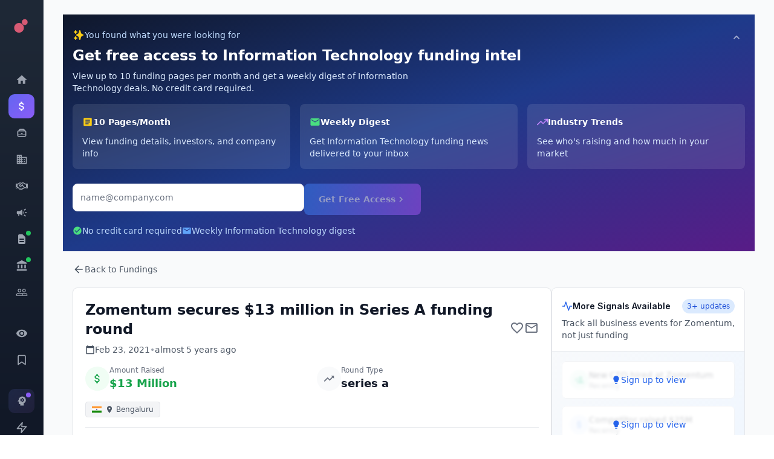

--- FILE ---
content_type: text/html; charset=utf-8
request_url: https://app.fundz.net/fundings/zomentum-funding-round-series-a-df88f5
body_size: 7473
content:
<!DOCTYPE html><html lang="en"><head><style data-emotion-css=""></style><link rel="shortcut icon" href="/favicon.ico"/><script type="text/javascript" id="hs-script-loader" async="" defer="" src="//js.hs-scripts.com/14121.js"></script><script>
                !function(key) {
                  if (window.reb2b) return;
                  window.reb2b = {loaded: true};
                  var s = document.createElement("script");
                  s.async = true;
                  s.src = "https://ddwl4m2hdecbv.cloudfront.net/b/" + key + "/" + key + ".js.gz";
                  document.getElementsByTagName("script")[0].parentNode.insertBefore(s, document.getElementsByTagName("script")[0]);
                }("Q6J2RH2J9X6D");
              </script><meta charSet="utf-8"/><meta name="viewport" content="width=device-width"/><meta name="next-head-count" content="2"/><link rel="preload" href="/_next/static/css/adb2845f75811c4dac23.css" as="style"/><link rel="stylesheet" href="/_next/static/css/adb2845f75811c4dac23.css" data-n-g=""/><noscript data-n-css=""></noscript><script defer="" nomodule="" src="/_next/static/chunks/polyfills-6e054d56079d4b93ebe8.js"></script><script src="/_next/static/chunks/webpack-b54b0a710e15f53addeb.js" defer=""></script><script src="/_next/static/chunks/framework-e12e56e0b8a76d261551.js" defer=""></script><script src="/_next/static/chunks/main-22b1bb956f865053f3de.js" defer=""></script><script src="/_next/static/chunks/pages/_app-2a2592fd317a36130812.js" defer=""></script><script src="/_next/static/chunks/5d416436-7422271a3356d4c65680.js" defer=""></script><script src="/_next/static/chunks/41155975-f4453512552955908f9d.js" defer=""></script><script src="/_next/static/chunks/b55cbb4c-4c30f3f76a182192fc1a.js" defer=""></script><script src="/_next/static/chunks/cb355538-63c8124c1fb738a9df8f.js" defer=""></script><script src="/_next/static/chunks/2e3a845b-3167d0c6a0f6440183dc.js" defer=""></script><script src="/_next/static/chunks/4577d2ec-a39a80f4b3b9ecfa32e7.js" defer=""></script><script src="/_next/static/chunks/ebc70433-cdc14838eede9cdb09b5.js" defer=""></script><script src="/_next/static/chunks/7636-fa1983d4d210625dd19a.js" defer=""></script><script src="/_next/static/chunks/9546-1a2d7f01e8d5ab644a8d.js" defer=""></script><script src="/_next/static/chunks/4356-0e08c5f3e3a0c2ac74ba.js" defer=""></script><script src="/_next/static/chunks/9852-21e37c29f5aa0f2bb841.js" defer=""></script><script src="/_next/static/chunks/3996-1fb6b740724380903038.js" defer=""></script><script src="/_next/static/chunks/2484-cd4f092b375e16697e6b.js" defer=""></script><script src="/_next/static/chunks/6887-237f9e368d9447d1e33e.js" defer=""></script><script src="/_next/static/chunks/3832-1ef97841f87a97e591fc.js" defer=""></script><script src="/_next/static/chunks/7969-2b742c1d068e0a5ff8a2.js" defer=""></script><script src="/_next/static/chunks/9827-2fb698798c338a4cee94.js" defer=""></script><script src="/_next/static/chunks/3049-30417ed81fde9eb8899b.js" defer=""></script><script src="/_next/static/chunks/4586-77f4f29fbc01d988885d.js" defer=""></script><script src="/_next/static/chunks/4783-63ea43bfec4a74e43cc4.js" defer=""></script><script src="/_next/static/chunks/pages/fundings/%5Bid%5D-e429523a941261d0f7ba.js" defer=""></script><script src="/_next/static/xX1qLzNl3DWrmlSyDbo2k/_buildManifest.js" defer=""></script><script src="/_next/static/xX1qLzNl3DWrmlSyDbo2k/_ssgManifest.js" defer=""></script></head><body><style data-emotion="css-global 10nteoc">*,::before,::after{box-sizing:border-box;border-width:0;border-style:solid;--tw-border-opacity:1;border-color:rgba(229, 231, 235, var(--tw-border-opacity));--tw-translate-x:0;--tw-translate-y:0;--tw-rotate:0;--tw-skew-x:0;--tw-skew-y:0;--tw-scale-x:1;--tw-scale-y:1;--tw-transform:translateX(var(--tw-translate-x)) translateY(var(--tw-translate-y)) rotate(var(--tw-rotate)) skewX(var(--tw-skew-x)) skewY(var(--tw-skew-y)) scaleX(var(--tw-scale-x)) scaleY(var(--tw-scale-y));--tw-ring-inset:var(--tw-empty,/*!*/ /*!*/);--tw-ring-offset-width:0px;--tw-ring-offset-color:#fff;--tw-ring-color:rgba(59, 130, 246, 0.5);--tw-ring-offset-shadow:0 0 #0000;--tw-ring-shadow:0 0 #0000;--tw-shadow:0 0 #0000;--tw-blur:var(--tw-empty,/*!*/ /*!*/);--tw-brightness:var(--tw-empty,/*!*/ /*!*/);--tw-contrast:var(--tw-empty,/*!*/ /*!*/);--tw-grayscale:var(--tw-empty,/*!*/ /*!*/);--tw-hue-rotate:var(--tw-empty,/*!*/ /*!*/);--tw-invert:var(--tw-empty,/*!*/ /*!*/);--tw-saturate:var(--tw-empty,/*!*/ /*!*/);--tw-sepia:var(--tw-empty,/*!*/ /*!*/);--tw-drop-shadow:var(--tw-empty,/*!*/ /*!*/);--tw-filter:var(--tw-blur) var(--tw-brightness) var(--tw-contrast) var(--tw-grayscale) var(--tw-hue-rotate) var(--tw-invert) var(--tw-saturate) var(--tw-sepia) var(--tw-drop-shadow);--tw-backdrop-blur:var(--tw-empty,/*!*/ /*!*/);--tw-backdrop-brightness:var(--tw-empty,/*!*/ /*!*/);--tw-backdrop-contrast:var(--tw-empty,/*!*/ /*!*/);--tw-backdrop-grayscale:var(--tw-empty,/*!*/ /*!*/);--tw-backdrop-hue-rotate:var(--tw-empty,/*!*/ /*!*/);--tw-backdrop-invert:var(--tw-empty,/*!*/ /*!*/);--tw-backdrop-opacity:var(--tw-empty,/*!*/ /*!*/);--tw-backdrop-saturate:var(--tw-empty,/*!*/ /*!*/);--tw-backdrop-sepia:var(--tw-empty,/*!*/ /*!*/);--tw-backdrop-filter:var(--tw-backdrop-blur) var(--tw-backdrop-brightness) var(--tw-backdrop-contrast) var(--tw-backdrop-grayscale) var(--tw-backdrop-hue-rotate) var(--tw-backdrop-invert) var(--tw-backdrop-opacity) var(--tw-backdrop-saturate) var(--tw-backdrop-sepia);}html{line-height:1.5;-webkit-text-size-adjust:100%;-moz-tab-size:4;tab-size:4;font-family:ui-sans-serif,system-ui,-apple-system,BlinkMacSystemFont,"Segoe UI",Roboto,"Helvetica Neue",Arial,"Noto Sans",sans-serif,"Apple Color Emoji","Segoe UI Emoji","Segoe UI Symbol","Noto Color Emoji";}body{margin:0;font-family:inherit;line-height:inherit;}hr{height:0;color:inherit;border-top-width:1px;}abbr[title]{-webkit-text-decoration:underline dotted;text-decoration:underline dotted;}b,strong{font-weight:bolder;}code,kbd,samp,pre{font-family:ui-monospace,SFMono-Regular,Consolas,'Liberation Mono',Menlo,monospace;font-size:1em;}small{font-size:80%;}sub,sup{font-size:75%;line-height:0;position:relative;vertical-align:baseline;}sub{bottom:-0.25em;}sup{top:-0.5em;}table{text-indent:0;border-color:inherit;border-collapse:collapse;}button,input,optgroup,select,textarea{font-family:inherit;font-size:100%;line-height:inherit;margin:0;padding:0;color:inherit;}button,select{text-transform:none;}button,[type='button'],[type='reset'],[type='submit']{-webkit-appearance:button;}::-moz-focus-inner{border-style:none;padding:0;}:-moz-focusring{outline:1px dotted ButtonText;}:-moz-ui-invalid{box-shadow:none;}legend{padding:0;}progress{vertical-align:baseline;}::-webkit-inner-spin-button,::-webkit-outer-spin-button{height:auto;}[type='search']{-webkit-appearance:textfield;outline-offset:-2px;}::-webkit-search-decoration{-webkit-appearance:none;}::-webkit-file-upload-button{-webkit-appearance:button;font:inherit;}summary{display:-webkit-box;display:-webkit-list-item;display:-ms-list-itembox;display:list-item;}blockquote,dl,dd,h1,h2,h3,h4,h5,h6,hr,figure,p,pre{margin:0;}button{background-color:transparent;background-image:none;}fieldset{margin:0;padding:0;}ol,ul{list-style:none;margin:0;padding:0;}img{border-style:solid;}textarea{resize:vertical;}input::-webkit-input-placeholder{color:#9ca3af;}input::-moz-placeholder{color:#9ca3af;}input:-ms-input-placeholder{color:#9ca3af;}textarea::-webkit-input-placeholder{color:#9ca3af;}textarea::-moz-placeholder{color:#9ca3af;}textarea:-ms-input-placeholder{color:#9ca3af;}input::placeholder,textarea::placeholder{color:#9ca3af;}button,[role="button"]{cursor:pointer;}h1,h2,h3,h4,h5,h6{font-size:inherit;font-weight:inherit;}a{color:inherit;-webkit-text-decoration:inherit;text-decoration:inherit;}pre,code,kbd,samp{font-family:ui-monospace,SFMono-Regular,Menlo,Monaco,Consolas,"Liberation Mono","Courier New",monospace;}img,svg,video,canvas,audio,iframe,embed,object{display:block;vertical-align:middle;}img,video{max-width:100%;height:auto;}[hidden]{display:none;}@-webkit-keyframes spin{to{-webkit-transform:rotate(360deg);-moz-transform:rotate(360deg);-ms-transform:rotate(360deg);transform:rotate(360deg);}}@keyframes spin{to{-webkit-transform:rotate(360deg);-moz-transform:rotate(360deg);-ms-transform:rotate(360deg);transform:rotate(360deg);}}@-webkit-keyframes ping{75%,100%{-webkit-transform:scale(2);-moz-transform:scale(2);-ms-transform:scale(2);transform:scale(2);opacity:0;}}@keyframes ping{75%,100%{-webkit-transform:scale(2);-moz-transform:scale(2);-ms-transform:scale(2);transform:scale(2);opacity:0;}}@-webkit-keyframes pulse{50%{opacity:.5;}}@keyframes pulse{50%{opacity:.5;}}@-webkit-keyframes bounce{0%,100%{-webkit-transform:translateY(-25%);-moz-transform:translateY(-25%);-ms-transform:translateY(-25%);transform:translateY(-25%);-webkit-animation-timing-function:cubic-bezier(0.8,0,1,1);animation-timing-function:cubic-bezier(0.8,0,1,1);}50%{-webkit-transform:none;-moz-transform:none;-ms-transform:none;transform:none;-webkit-animation-timing-function:cubic-bezier(0,0,0.2,1);animation-timing-function:cubic-bezier(0,0,0.2,1);}}@keyframes bounce{0%,100%{-webkit-transform:translateY(-25%);-moz-transform:translateY(-25%);-ms-transform:translateY(-25%);transform:translateY(-25%);-webkit-animation-timing-function:cubic-bezier(0.8,0,1,1);animation-timing-function:cubic-bezier(0.8,0,1,1);}50%{-webkit-transform:none;-moz-transform:none;-ms-transform:none;transform:none;-webkit-animation-timing-function:cubic-bezier(0,0,0.2,1);animation-timing-function:cubic-bezier(0,0,0.2,1);}}@-webkit-keyframes bar-horizontal{0%{-webkit-transform:scaleX(0);-moz-transform:scaleX(0);-ms-transform:scaleX(0);transform:scaleX(0);opacity:0;}100%{-webkit-transform:scaleX(1);-moz-transform:scaleX(1);-ms-transform:scaleX(1);transform:scaleX(1);opacity:1;}}@keyframes bar-horizontal{0%{-webkit-transform:scaleX(0);-moz-transform:scaleX(0);-ms-transform:scaleX(0);transform:scaleX(0);opacity:0;}100%{-webkit-transform:scaleX(1);-moz-transform:scaleX(1);-ms-transform:scaleX(1);transform:scaleX(1);opacity:1;}}@-webkit-keyframes fadeIn{0%{opacity:0;-webkit-transform:translateY(-5px);-moz-transform:translateY(-5px);-ms-transform:translateY(-5px);transform:translateY(-5px);}100%{opacity:1;-webkit-transform:translateY(0);-moz-transform:translateY(0);-ms-transform:translateY(0);transform:translateY(0);}}@keyframes fadeIn{0%{opacity:0;-webkit-transform:translateY(-5px);-moz-transform:translateY(-5px);-ms-transform:translateY(-5px);transform:translateY(-5px);}100%{opacity:1;-webkit-transform:translateY(0);-moz-transform:translateY(0);-ms-transform:translateY(0);transform:translateY(0);}}@-webkit-keyframes fadeInOnce{0%{opacity:0;-webkit-transform:scale(0.95);-moz-transform:scale(0.95);-ms-transform:scale(0.95);transform:scale(0.95);}60%{opacity:1;-webkit-transform:scale(1.05);-moz-transform:scale(1.05);-ms-transform:scale(1.05);transform:scale(1.05);}100%{opacity:1;-webkit-transform:scale(1);-moz-transform:scale(1);-ms-transform:scale(1);transform:scale(1);}}@keyframes fadeInOnce{0%{opacity:0;-webkit-transform:scale(0.95);-moz-transform:scale(0.95);-ms-transform:scale(0.95);transform:scale(0.95);}60%{opacity:1;-webkit-transform:scale(1.05);-moz-transform:scale(1.05);-ms-transform:scale(1.05);transform:scale(1.05);}100%{opacity:1;-webkit-transform:scale(1);-moz-transform:scale(1);-ms-transform:scale(1);transform:scale(1);}}@-webkit-keyframes slideIn{0%{opacity:0;-webkit-transform:translateY(20px);-moz-transform:translateY(20px);-ms-transform:translateY(20px);transform:translateY(20px);}100%{opacity:1;-webkit-transform:translateY(0);-moz-transform:translateY(0);-ms-transform:translateY(0);transform:translateY(0);}}@keyframes slideIn{0%{opacity:0;-webkit-transform:translateY(20px);-moz-transform:translateY(20px);-ms-transform:translateY(20px);transform:translateY(20px);}100%{opacity:1;-webkit-transform:translateY(0);-moz-transform:translateY(0);-ms-transform:translateY(0);transform:translateY(0);}}@-webkit-keyframes slideUp{0%{opacity:0;-webkit-transform:translateY(100%);-moz-transform:translateY(100%);-ms-transform:translateY(100%);transform:translateY(100%);}100%{opacity:1;-webkit-transform:translateY(0);-moz-transform:translateY(0);-ms-transform:translateY(0);transform:translateY(0);}}@keyframes slideUp{0%{opacity:0;-webkit-transform:translateY(100%);-moz-transform:translateY(100%);-ms-transform:translateY(100%);transform:translateY(100%);}100%{opacity:1;-webkit-transform:translateY(0);-moz-transform:translateY(0);-ms-transform:translateY(0);transform:translateY(0);}}</style><div id="__next"><style data-emotion="css wzberb">.css-wzberb{--tw-text-opacity:1;color:rgba(21, 39, 52, var(--tw-text-opacity));font-size:0.875rem;line-height:1.25rem;line-height:2;}</style><div class="css-wzberb"><style data-emotion="css 1eo4hq5">.css-1eo4hq5{display:-webkit-box;display:-webkit-flex;display:-ms-flexbox;display:flex;min-height:100vh;--tw-bg-opacity:1;background-color:rgba(249, 250, 251, var(--tw-bg-opacity));}</style><div class="css-1eo4hq5"><div style="height:100vh;background:linear-gradient(180deg, #1f2937 0%, #111827 100%);border-right:1px solid rgba(255, 255, 255, 0.08);display:flex;flex-direction:column;padding:16px 14px;position:fixed;left:0;top:0;z-index:46;overflow-y:auto;overflow-x:hidden;box-shadow:none;width:72px;transform:none"><div style="display:flex;align-items:center;justify-content:center;padding:8px;margin-bottom:20px;cursor:pointer;border-radius:10px"><svg width="36" height="36" viewBox="0 0 100 100" fill="none"><circle cx="35" cy="65" r="30" fill="#D85A74"></circle><circle cx="70" cy="30" r="18" fill="#D85A74"></circle></svg></div><div style="width:32px;height:1px;background:linear-gradient(90deg, rgba(255, 255, 255, 0.05) 0%, rgba(255, 255, 255, 0.15) 50%, rgba(255, 255, 255, 0.05) 100%);margin:12px auto;transition:width 0.2s ease"></div><a href="/dashboard" style="display:flex;align-items:center;gap:12px;width:100%;padding:10px;border-radius:10px;margin-bottom:4px;background:transparent;color:#9ca3af;cursor:pointer;transition:all 0.15s ease;position:relative;text-decoration:none;justify-content:center;min-height:40px"><svg stroke="currentColor" fill="currentColor" stroke-width="0" viewBox="0 0 24 24" style="flex-shrink:0" height="20" width="20" xmlns="http://www.w3.org/2000/svg"><path fill="none" d="M0 0h24v24H0z"></path><path d="M10 20v-6h4v6h5v-8h3L12 3 2 12h3v8z"></path></svg></a><a href="/fundings" style="display:flex;align-items:center;gap:12px;width:100%;padding:10px;border-radius:10px;margin-bottom:4px;background:linear-gradient(135deg, #6366f1 0%, #8b5cf6 100%);color:#fff;cursor:pointer;transition:all 0.15s ease;position:relative;text-decoration:none;justify-content:center;min-height:40px"><svg stroke="currentColor" fill="currentColor" stroke-width="0" viewBox="0 0 24 24" style="flex-shrink:0" height="20" width="20" xmlns="http://www.w3.org/2000/svg"><path fill="none" d="M0 0h24v24H0z"></path><path d="M11.8 10.9c-2.27-.59-3-1.2-3-2.15 0-1.09 1.01-1.85 2.7-1.85 1.78 0 2.44.85 2.5 2.1h2.21c-.07-1.72-1.12-3.3-3.21-3.81V3h-3v2.16c-1.94.42-3.5 1.68-3.5 3.61 0 2.31 1.91 3.46 4.7 4.13 2.5.6 3 1.48 3 2.41 0 .69-.49 1.79-2.7 1.79-2.06 0-2.87-.92-2.98-2.1h-2.2c.12 2.19 1.76 3.42 3.68 3.83V21h3v-2.15c1.95-.37 3.5-1.5 3.5-3.55 0-2.84-2.43-3.81-4.7-4.4z"></path></svg></a><a href="/executives" style="display:flex;align-items:center;gap:12px;width:100%;padding:10px;border-radius:10px;margin-bottom:4px;background:transparent;color:#9ca3af;cursor:pointer;transition:all 0.15s ease;position:relative;text-decoration:none;justify-content:center;min-height:40px"><svg stroke="currentColor" fill="currentColor" stroke-width="0" version="1.2" baseProfile="tiny" viewBox="0 0 24 24" style="flex-shrink:0" height="20" width="20" xmlns="http://www.w3.org/2000/svg"><g><path d="M18 7c0-1.654-1.346-3-3-3h-6c-1.654 0-3 1.346-3 3-1.654 0-3 1.346-3 3v7c0 1.654 1.346 3 3 3h12c1.654 0 3-1.346 3-3v-7c0-1.654-1.346-3-3-3zm-9-1h6c.551 0 1 .449 1 1h-8c0-.551.449-1 1-1zm10 11c0 .551-.449 1-1 1h-12c-.551 0-1-.449-1-1v-1h14v1zm-14-2v-5c0-.551.449-1 1-1h12c.551 0 1 .449 1 1v5h-14zM13 12h-2c-.55 0-1 .45-1 1s.45 1 1 1h2c.55 0 1-.45 1-1s-.45-1-1-1z"></path></g></svg></a><a href="/acquisitions" style="display:flex;align-items:center;gap:12px;width:100%;padding:10px;border-radius:10px;margin-bottom:4px;background:transparent;color:#9ca3af;cursor:pointer;transition:all 0.15s ease;position:relative;text-decoration:none;justify-content:center;min-height:40px"><svg stroke="currentColor" fill="currentColor" stroke-width="0" viewBox="0 0 24 24" style="flex-shrink:0" height="20" width="20" xmlns="http://www.w3.org/2000/svg"><path fill="none" d="M0 0h24v24H0z"></path><path d="M12 7V3H2v18h20V7H12zM6 19H4v-2h2v2zm0-4H4v-2h2v2zm0-4H4V9h2v2zm0-4H4V5h2v2zm4 12H8v-2h2v2zm0-4H8v-2h2v2zm0-4H8V9h2v2zm0-4H8V5h2v2zm10 12h-8v-2h2v-2h-2v-2h2v-2h-2V9h8v10zm-2-8h-2v2h2v-2zm0 4h-2v2h2v-2z"></path></svg></a><a href="/agreements" style="display:flex;align-items:center;gap:12px;width:100%;padding:10px;border-radius:10px;margin-bottom:4px;background:transparent;color:#9ca3af;cursor:pointer;transition:all 0.15s ease;position:relative;text-decoration:none;justify-content:center;min-height:40px"><svg stroke="currentColor" fill="currentColor" stroke-width="0" viewBox="0 0 640 512" style="flex-shrink:0" height="20" width="20" xmlns="http://www.w3.org/2000/svg"><path d="M272.2 64.6l-51.1 51.1c-15.3 4.2-29.5 11.9-41.5 22.5L153 161.9C142.8 171 129.5 176 115.8 176L96 176l0 128c20.4 .6 39.8 8.9 54.3 23.4l35.6 35.6 7 7c0 0 0 0 0 0L219.9 397c6.2 6.2 16.4 6.2 22.6 0c1.7-1.7 3-3.7 3.7-5.8c2.8-7.7 9.3-13.5 17.3-15.3s16.4 .6 22.2 6.5L296.5 393c11.6 11.6 30.4 11.6 41.9 0c5.4-5.4 8.3-12.3 8.6-19.4c.4-8.8 5.6-16.6 13.6-20.4s17.3-3 24.4 2.1c9.4 6.7 22.5 5.8 30.9-2.6c9.4-9.4 9.4-24.6 0-33.9L340.1 243l-35.8 33c-27.3 25.2-69.2 25.6-97 .9c-31.7-28.2-32.4-77.4-1.6-106.5l70.1-66.2C303.2 78.4 339.4 64 377.1 64c36.1 0 71 13.3 97.9 37.2L505.1 128l38.9 0 40 0 40 0c8.8 0 16 7.2 16 16l0 208c0 17.7-14.3 32-32 32l-32 0c-11.8 0-22.2-6.4-27.7-16l-84.9 0c-3.4 6.7-7.9 13.1-13.5 18.7c-17.1 17.1-40.8 23.8-63 20.1c-3.6 7.3-8.5 14.1-14.6 20.2c-27.3 27.3-70 30-100.4 8.1c-25.1 20.8-62.5 19.5-86-4.1L159 404l-7-7-35.6-35.6c-5.5-5.5-12.7-8.7-20.4-9.3C96 369.7 81.6 384 64 384l-32 0c-17.7 0-32-14.3-32-32L0 144c0-8.8 7.2-16 16-16l40 0 40 0 19.8 0c2 0 3.9-.7 5.3-2l26.5-23.6C175.5 77.7 211.4 64 248.7 64L259 64c4.4 0 8.9 .2 13.2 .6zM544 320l0-144-48 0c-5.9 0-11.6-2.2-15.9-6.1l-36.9-32.8c-18.2-16.2-41.7-25.1-66.1-25.1c-25.4 0-49.8 9.7-68.3 27.1l-70.1 66.2c-10.3 9.8-10.1 26.3 .5 35.7c9.3 8.3 23.4 8.1 32.5-.3l71.9-66.4c9.7-9 24.9-8.4 33.9 1.4s8.4 24.9-1.4 33.9l-.8 .8 74.4 74.4c10 10 16.5 22.3 19.4 35.1l74.8 0zM64 336a16 16 0 1 0 -32 0 16 16 0 1 0 32 0zm528 16a16 16 0 1 0 0-32 16 16 0 1 0 0 32z"></path></svg></a><a href="/products" style="display:flex;align-items:center;gap:12px;width:100%;padding:10px;border-radius:10px;margin-bottom:4px;background:transparent;color:#9ca3af;cursor:pointer;transition:all 0.15s ease;position:relative;text-decoration:none;justify-content:center;min-height:40px"><svg stroke="currentColor" fill="currentColor" stroke-width="0" viewBox="0 0 24 24" style="flex-shrink:0" height="20" width="20" xmlns="http://www.w3.org/2000/svg"><path fill="none" d="M0 0h24v24H0z"></path><path d="M18 11v2h4v-2h-4zm-2 6.61c.96.71 2.21 1.65 3.2 2.39.4-.53.8-1.07 1.2-1.6-.99-.74-2.24-1.68-3.2-2.4-.4.54-.8 1.08-1.2 1.61zM20.4 5.6c-.4-.53-.8-1.07-1.2-1.6-.99.74-2.24 1.68-3.2 2.4.4.53.8 1.07 1.2 1.6.96-.72 2.21-1.65 3.2-2.4zM4 9c-1.1 0-2 .9-2 2v2c0 1.1.9 2 2 2h1v4h2v-4h1l5 3V6L8 9H4zm11.5 3c0-1.33-.58-2.53-1.5-3.35v6.69c.92-.81 1.5-2.01 1.5-3.34z"></path></svg></a><a href="/sec-filings" style="display:flex;align-items:center;gap:12px;width:100%;padding:10px;border-radius:10px;margin-bottom:4px;background:transparent;color:#9ca3af;cursor:pointer;transition:all 0.15s ease;position:relative;text-decoration:none;justify-content:center;min-height:40px"><svg stroke="currentColor" fill="currentColor" stroke-width="0" viewBox="0 0 20 20" aria-hidden="true" style="flex-shrink:0" height="20" width="20" xmlns="http://www.w3.org/2000/svg"><path fill-rule="evenodd" d="M4 4a2 2 0 012-2h4.586A2 2 0 0112 2.586L15.414 6A2 2 0 0116 7.414V16a2 2 0 01-2 2H6a2 2 0 01-2-2V4zm2 6a1 1 0 011-1h6a1 1 0 110 2H7a1 1 0 01-1-1zm1 3a1 1 0 100 2h6a1 1 0 100-2H7z" clip-rule="evenodd"></path></svg><div style="position:absolute;top:6px;right:6px;width:8px;height:8px;border-radius:50%;background:#22c55e"></div></a><a href="/investors" style="display:flex;align-items:center;gap:12px;width:100%;padding:10px;border-radius:10px;margin-bottom:4px;background:transparent;color:#9ca3af;cursor:pointer;transition:all 0.15s ease;position:relative;text-decoration:none;justify-content:center;min-height:40px"><svg stroke="currentColor" fill="currentColor" stroke-width="0" viewBox="0 0 24 24" style="flex-shrink:0" height="20" width="20" xmlns="http://www.w3.org/2000/svg"><path fill="none" d="M0 0h24v24H0z"></path><path d="M4 10h3v7H4zM10.5 10h3v7h-3zM2 19h20v3H2zM17 10h3v7h-3zM12 1 2 6v2h20V6z"></path></svg><div style="position:absolute;top:6px;right:6px;width:8px;height:8px;border-radius:50%;background:#22c55e"></div></a><a href="/crowdfundings" style="display:flex;align-items:center;gap:12px;width:100%;padding:10px;border-radius:10px;margin-bottom:4px;background:transparent;color:#9ca3af;cursor:pointer;transition:all 0.15s ease;position:relative;text-decoration:none;justify-content:center;min-height:40px"><svg stroke="currentColor" fill="currentColor" stroke-width="0" viewBox="0 0 24 24" style="flex-shrink:0" height="20" width="20" xmlns="http://www.w3.org/2000/svg"><path fill="none" d="M0 0h24v24H0z"></path><path d="M16.5 13c-1.2 0-3.07.34-4.5 1-1.43-.67-3.3-1-4.5-1C5.33 13 1 14.08 1 16.25V19h22v-2.75c0-2.17-4.33-3.25-6.5-3.25zm-4 4.5h-10v-1.25c0-.54 2.56-1.75 5-1.75s5 1.21 5 1.75v1.25zm9 0H14v-1.25c0-.46-.2-.86-.52-1.22.88-.3 1.96-.53 3.02-.53 2.44 0 5 1.21 5 1.75v1.25zM7.5 12c1.93 0 3.5-1.57 3.5-3.5S9.43 5 7.5 5 4 6.57 4 8.5 5.57 12 7.5 12zm0-5.5c1.1 0 2 .9 2 2s-.9 2-2 2-2-.9-2-2 .9-2 2-2zm9 5.5c1.93 0 3.5-1.57 3.5-3.5S18.43 5 16.5 5 13 6.57 13 8.5s1.57 3.5 3.5 3.5zm0-5.5c1.1 0 2 .9 2 2s-.9 2-2 2-2-.9-2-2 .9-2 2-2z"></path></svg></a><div style="width:32px;height:1px;background:linear-gradient(90deg, rgba(255, 255, 255, 0.05) 0%, rgba(255, 255, 255, 0.15) 50%, rgba(255, 255, 255, 0.05) 100%);margin:12px auto;transition:width 0.2s ease"></div><a href="/watchlist" style="display:flex;align-items:center;gap:12px;width:100%;padding:10px;border-radius:10px;margin-bottom:4px;background:transparent;color:#9ca3af;cursor:pointer;transition:all 0.15s ease;position:relative;text-decoration:none;justify-content:center;min-height:40px"><svg stroke="currentColor" fill="currentColor" stroke-width="0" viewBox="0 0 24 24" style="flex-shrink:0" height="20" width="20" xmlns="http://www.w3.org/2000/svg"><path fill="none" d="M0 0h24v24H0z"></path><path d="M12 4.5C7 4.5 2.73 7.61 1 12c1.73 4.39 6 7.5 11 7.5s9.27-3.11 11-7.5c-1.73-4.39-6-7.5-11-7.5zM12 17c-2.76 0-5-2.24-5-5s2.24-5 5-5 5 2.24 5 5-2.24 5-5 5zm0-8c-1.66 0-3 1.34-3 3s1.34 3 3 3 3-1.34 3-3-1.34-3-3-3z"></path></svg></a><a href="/favorites" style="display:flex;align-items:center;gap:12px;width:100%;padding:10px;border-radius:10px;margin-bottom:4px;background:transparent;color:#9ca3af;cursor:pointer;transition:all 0.15s ease;position:relative;text-decoration:none;justify-content:center;min-height:40px"><svg stroke="currentColor" fill="none" stroke-width="2" viewBox="0 0 24 24" stroke-linecap="round" stroke-linejoin="round" style="flex-shrink:0" height="20" width="20" xmlns="http://www.w3.org/2000/svg"><path d="M19 21l-7-5-7 5V5a2 2 0 0 1 2-2h10a2 2 0 0 1 2 2z"></path></svg></a><div style="width:32px;height:1px;background:linear-gradient(90deg, rgba(255, 255, 255, 0.05) 0%, rgba(255, 255, 255, 0.15) 50%, rgba(255, 255, 255, 0.05) 100%);margin:12px auto;transition:width 0.2s ease"></div><a href="#" style="display:flex;align-items:center;gap:12px;width:100%;padding:10px;border-radius:10px;margin-bottom:4px;background:linear-gradient(135deg, rgba(102, 126, 234, 0.15) 0%, rgba(118, 75, 162, 0.15) 100%);color:#9ca3af;cursor:pointer;transition:all 0.15s ease;position:relative;text-decoration:none;justify-content:center;min-height:40px"><svg stroke="currentColor" fill="currentColor" stroke-width="0" viewBox="0 0 24 24" style="flex-shrink:0" height="20" width="20" xmlns="http://www.w3.org/2000/svg"><path fill="none" d="M0 0h24v24H0z"></path><path d="M13 8.57a1.43 1.43 0 1 0 0 2.86 1.43 1.43 0 0 0 0-2.86z"></path><path d="M13 3C9.25 3 6.2 5.94 6.02 9.64L4.1 12.2a.5.5 0 0 0 .4.8H6v3c0 1.1.9 2 2 2h1v3h7v-4.68A6.999 6.999 0 0 0 13 3zm3 7c0 .13-.01.26-.02.39l.83.66c.08.06.1.16.05.25l-.8 1.39c-.05.09-.16.12-.24.09l-.99-.4c-.21.16-.43.29-.67.39L14 13.83c-.01.1-.1.17-.2.17h-1.6c-.1 0-.18-.07-.2-.17l-.15-1.06c-.25-.1-.47-.23-.68-.39l-.99.4c-.09.03-.2 0-.25-.09l-.8-1.39a.19.19 0 0 1 .05-.25l.84-.66c-.01-.13-.02-.26-.02-.39s.02-.27.04-.39l-.85-.66c-.08-.06-.1-.16-.05-.26l.8-1.38c.05-.09.15-.12.24-.09l1 .4c.2-.15.43-.29.67-.39L12 6.17c.02-.1.1-.17.2-.17h1.6c.1 0 .18.07.2.17l.15 1.06c.24.1.46.23.67.39l1-.4c.09-.03.2 0 .24.09l.8 1.38a.2.2 0 0 1-.05.26l-.85.66c.03.12.04.25.04.39z"></path></svg><div style="position:absolute;top:6px;right:6px;width:8px;height:8px;border-radius:50%;background:#8b5cf6"></div></a><a href="#" style="display:flex;align-items:center;gap:12px;width:100%;padding:10px;border-radius:10px;margin-bottom:4px;background:transparent;color:#9ca3af;cursor:pointer;transition:all 0.15s ease;position:relative;text-decoration:none;justify-content:center;min-height:40px"><svg stroke="currentColor" fill="none" stroke-width="2" viewBox="0 0 24 24" stroke-linecap="round" stroke-linejoin="round" style="flex-shrink:0" height="20" width="20" xmlns="http://www.w3.org/2000/svg"><polygon points="13 2 3 14 12 14 11 22 21 10 12 10 13 2"></polygon></svg></a><a href="#" style="display:flex;align-items:center;gap:12px;width:100%;padding:10px;border-radius:10px;margin-bottom:4px;background:transparent;color:#9ca3af;cursor:pointer;transition:all 0.15s ease;position:relative;text-decoration:none;justify-content:center;min-height:40px"><svg stroke="currentColor" fill="none" stroke-width="2" viewBox="0 0 24 24" stroke-linecap="round" stroke-linejoin="round" style="flex-shrink:0" height="20" width="20" xmlns="http://www.w3.org/2000/svg"><line x1="18" y1="20" x2="18" y2="10"></line><line x1="12" y1="20" x2="12" y2="4"></line><line x1="6" y1="20" x2="6" y2="14"></line></svg></a><a href="#" style="display:flex;align-items:center;gap:12px;width:100%;padding:10px;border-radius:10px;margin-bottom:4px;background:transparent;color:#9ca3af;cursor:pointer;transition:all 0.15s ease;position:relative;text-decoration:none;justify-content:center;min-height:40px"><svg stroke="currentColor" fill="none" stroke-width="2" viewBox="0 0 24 24" stroke-linecap="round" stroke-linejoin="round" style="flex-shrink:0" height="20" width="20" xmlns="http://www.w3.org/2000/svg"><path d="M21 15v4a2 2 0 0 1-2 2H5a2 2 0 0 1-2-2v-4"></path><polyline points="7 10 12 15 17 10"></polyline><line x1="12" y1="15" x2="12" y2="3"></line></svg></a><div style="flex:1;min-height:24px"></div><div style="width:32px;height:1px;background:linear-gradient(90deg, rgba(255, 255, 255, 0.05) 0%, rgba(255, 255, 255, 0.15) 50%, rgba(255, 255, 255, 0.05) 100%);margin:12px auto;transition:width 0.2s ease"></div></div><style data-emotion="css 1wivrec">.css-1wivrec{-webkit-flex:1 1 0%;-ms-flex:1 1 0%;flex:1 1 0%;display:-webkit-box;display:-webkit-flex;display:-ms-flexbox;display:flex;-webkit-flex-direction:column;-ms-flex-direction:column;flex-direction:column;min-height:100vh;transition-property:all;transition-timing-function:cubic-bezier(0.4, 0, 0.2, 1);transition-duration:200ms;margin-left:0px;}@media (min-width: 1024px){.css-1wivrec{margin-left:72px;}}</style><div style="margin-left:72px" class="css-1wivrec"><style data-emotion="css 1piirby">.css-1piirby{-webkit-flex:1 1 0%;-ms-flex:1 1 0%;flex:1 1 0%;width:100%;overflow-y:auto;overflow-x:hidden;padding-left:1rem;padding-right:1rem;padding-top:1.5rem;padding-bottom:1.5rem;position:relative;scrollbar-width:thin;scrollbar-color:#d1d5db #f3f4f6;}@media (min-width: 640px){.css-1piirby{padding-left:1.5rem;padding-right:1.5rem;}}@media (min-width: 1024px){.css-1piirby{padding-left:2rem;padding-right:2rem;}}.css-1piirby::-webkit-scrollbar{width:8px;height:8px;}.css-1piirby::-webkit-scrollbar-track{background:#f3f4f6;border-radius:4px;}.css-1piirby::-webkit-scrollbar-thumb{background:#d1d5db;border-radius:4px;}.css-1piirby::-webkit-scrollbar-thumb:hover{background:#9ca3af;}</style><main id="main" class="css-1piirby"><style data-emotion="css m5trbr">.css-m5trbr{max-width:80rem;margin-left:auto;margin-right:auto;}</style><div class="css-m5trbr"><style data-emotion="css xblayd">.css-xblayd{max-width:72rem;margin-left:auto;margin-right:auto;padding-left:1rem;padding-right:1rem;padding-top:2rem;padding-bottom:2rem;}</style><div class="css-xblayd"><style data-emotion="css 1pzb4em">.css-1pzb4em{-webkit-animation:pulse 2s cubic-bezier(0.4, 0, 0.6, 1) infinite;animation:pulse 2s cubic-bezier(0.4, 0, 0.6, 1) infinite;}</style><div class="css-1pzb4em"><style data-emotion="css 19y5mde">.css-19y5mde{display:-webkit-box;display:-webkit-flex;display:-ms-flexbox;display:flex;-webkit-align-items:center;-webkit-box-align:center;-ms-flex-align:center;align-items:center;margin-bottom:1.5rem;}</style><div class="css-19y5mde"><style data-emotion="css vgpg0m">.css-vgpg0m{--tw-bg-opacity:1;background-color:rgba(229, 231, 235, var(--tw-bg-opacity));height:2rem;width:2rem;border-radius:0.25rem;margin-right:1rem;}</style><div class="css-vgpg0m"></div><style data-emotion="css 1cht0yx">.css-1cht0yx{--tw-bg-opacity:1;background-color:rgba(229, 231, 235, var(--tw-bg-opacity));height:2rem;width:16rem;border-radius:0.25rem;}</style><div class="css-1cht0yx"></div></div><style data-emotion="css 14nx2qu">.css-14nx2qu{--tw-bg-opacity:1;background-color:rgba(229, 231, 235, var(--tw-bg-opacity));height:1rem;width:100%;border-radius:0.25rem;margin-bottom:0.5rem;}</style><div class="css-14nx2qu"></div><style data-emotion="css h6az7b">.css-h6az7b{--tw-bg-opacity:1;background-color:rgba(229, 231, 235, var(--tw-bg-opacity));height:1rem;width:75%;border-radius:0.25rem;margin-bottom:1.5rem;}</style><div class="css-h6az7b"></div><style data-emotion="css p3v4e1">.css-p3v4e1{display:grid;grid-template-columns:repeat(1, minmax(0, 1fr));gap:1rem;}@media (min-width: 768px){.css-p3v4e1{grid-template-columns:repeat(3, minmax(0, 1fr));}}</style><div class="css-p3v4e1"><style data-emotion="css 1b9vimt">.css-1b9vimt{--tw-bg-opacity:1;background-color:rgba(229, 231, 235, var(--tw-bg-opacity));height:8rem;border-radius:0.25rem;}</style><div class="css-1b9vimt"></div><div class="css-1b9vimt"></div><div class="css-1b9vimt"></div></div></div></div></div></main><style data-emotion="css 1iprafy">.css-1iprafy{position:fixed;bottom:0px;right:0px;padding:1rem;z-index:50;pointer-events:none;max-width:24rem;width:100%;}.css-1iprafy >:not([hidden])~:not([hidden]){--tw-space-y-reverse:0;margin-top:calc(1rem * calc(1 - var(--tw-space-y-reverse)));margin-bottom:calc(1rem * var(--tw-space-y-reverse));}.css-1iprafy>*{pointer-events:auto;}</style><div id="toast-container" class="css-1iprafy"></div></div></div></div></div><script id="__NEXT_DATA__" type="application/json">{"props":{"pageProps":{"dehydratedState":{"mutations":[],"queries":[]},"meta":{"title":"Not Found","description":"Unable to load this funding record."}},"__N_SSP":true},"page":"/fundings/[id]","query":{"id":"zomentum-funding-round-series-a-df88f5"},"buildId":"xX1qLzNl3DWrmlSyDbo2k","runtimeConfig":{},"isFallback":false,"gssp":true}</script></body></html>

--- FILE ---
content_type: application/javascript
request_url: https://app.fundz.net/_next/static/chunks/pages/fundings/%5Bid%5D-e429523a941261d0f7ba.js
body_size: 23253
content:
(self.webpackChunk_N_E=self.webpackChunk_N_E||[]).push([[6968],{20640:function(e,t,r){"use strict";var i=r(11742),n={"text/plain":"Text","text/html":"Url",default:"Text"};e.exports=function(e,t){var r,o,a,s,c,l,d=!1;t||(t={}),r=t.debug||!1;try{if(a=i(),s=document.createRange(),c=document.getSelection(),(l=document.createElement("span")).textContent=e,l.ariaHidden="true",l.style.all="unset",l.style.position="fixed",l.style.top=0,l.style.clip="rect(0, 0, 0, 0)",l.style.whiteSpace="pre",l.style.webkitUserSelect="text",l.style.MozUserSelect="text",l.style.msUserSelect="text",l.style.userSelect="text",l.addEventListener("copy",(function(i){if(i.stopPropagation(),t.format)if(i.preventDefault(),"undefined"===typeof i.clipboardData){r&&console.warn("unable to use e.clipboardData"),r&&console.warn("trying IE specific stuff"),window.clipboardData.clearData();var o=n[t.format]||n.default;window.clipboardData.setData(o,e)}else i.clipboardData.clearData(),i.clipboardData.setData(t.format,e);t.onCopy&&(i.preventDefault(),t.onCopy(i.clipboardData))})),document.body.appendChild(l),s.selectNodeContents(l),c.addRange(s),!document.execCommand("copy"))throw new Error("copy command was unsuccessful");d=!0}catch(m){r&&console.error("unable to copy using execCommand: ",m),r&&console.warn("trying IE specific stuff");try{window.clipboardData.setData(t.format||"text",e),t.onCopy&&t.onCopy(window.clipboardData),d=!0}catch(m){r&&console.error("unable to copy using clipboardData: ",m),r&&console.error("falling back to prompt"),o=function(e){var t=(/mac os x/i.test(navigator.userAgent)?"\u2318":"Ctrl")+"+C";return e.replace(/#{\s*key\s*}/g,t)}("message"in t?t.message:"Copy to clipboard: #{key}, Enter"),window.prompt(o,e)}}finally{c&&("function"==typeof c.removeRange?c.removeRange(s):c.removeAllRanges()),l&&document.body.removeChild(l),a()}return d}},84714:function(e,t,r){"use strict";r.d(t,{Z:function(){return d}});var i=r(26265),n=r(35944),o=r(38347),a=r(73497);function s(e,t){var r=Object.keys(e);if(Object.getOwnPropertySymbols){var i=Object.getOwnPropertySymbols(e);t&&(i=i.filter((function(t){return Object.getOwnPropertyDescriptor(e,t).enumerable}))),r.push.apply(r,i)}return r}function c(e){for(var t=1;t<arguments.length;t++){var r=null!=arguments[t]?arguments[t]:{};t%2?s(Object(r),!0).forEach((function(t){(0,i.Z)(e,t,r[t])})):Object.getOwnPropertyDescriptors?Object.defineProperties(e,Object.getOwnPropertyDescriptors(r)):s(Object(r)).forEach((function(t){Object.defineProperty(e,t,Object.getOwnPropertyDescriptor(r,t))}))}return e}var l={name:"1o2wfg4",styles:"--tw-text-opacity:1;color:rgba(107, 114, 128, var(--tw-text-opacity))"};function d(e){var t=e.secLink,r=(0,o.Z)(e,["secLink"]);return(0,n.tZ)("a",c(c({href:t,target:"_blank",rel:"noopener noreferrer"},r),{},{children:(0,n.tZ)(a.rpH,{css:l,size:24})}))}},60927:function(e,t,r){"use strict";var i=r(35944),n=r(25703),o=r(47473);t.Z=function(e){var t=e.socialLinks,r={facebook:{Icon:n.Am9,twStyle:{"--tw-text-opacity":"1",color:"rgba(66, 103, 178, var(--tw-text-opacity))"}},linkedin:{Icon:n.ltd,twStyle:{"--tw-text-opacity":"1",color:"rgba(0, 119, 181, var(--tw-text-opacity))"}},twitter:{Icon:o.lcJ,twStyle:{"--tw-text-opacity":"1",color:"rgba(29, 161, 242, var(--tw-text-opacity))"}}};return(0,i.tZ)(i.HY,{children:null===t||void 0===t?void 0:t.map((function(e,t){var n;if("string"===typeof e)n=e;else{if(!e||"object"!==typeof e||!e.url)return null;n=e.url}if("string"!==typeof n)return null;var o=Object.keys(r).find((function(e){return n.includes(e)}));if(!o)return null;var a=r[o],s=a.Icon,c=a.twStyle;return(0,i.tZ)("a",{href:n,target:"_blank",rel:"noreferrer",css:["margin-left:0.5rem;--tw-text-opacity:1;color:rgba(107, 114, 128, var(--tw-text-opacity));",c,"",""],children:(0,i.tZ)(s,{size:22})},t)}))})}},99459:function(e,t,r){"use strict";r.d(t,{Z:function(){return d}});var i=r(26265),n=r(35944),o=r(67294),a=r(47792);function s(e,t){var r=Object.keys(e);if(Object.getOwnPropertySymbols){var i=Object.getOwnPropertySymbols(e);t&&(i=i.filter((function(t){return Object.getOwnPropertyDescriptor(e,t).enumerable}))),r.push.apply(r,i)}return r}function c(e){for(var t=1;t<arguments.length;t++){var r=null!=arguments[t]?arguments[t]:{};t%2?s(Object(r),!0).forEach((function(t){(0,i.Z)(e,t,r[t])})):Object.getOwnPropertyDescriptors?Object.defineProperties(e,Object.getOwnPropertyDescriptors(r)):s(Object(r)).forEach((function(t){Object.defineProperty(e,t,Object.getOwnPropertyDescriptor(r,t))}))}return e}var l={name:"1o2wfg4",styles:"--tw-text-opacity:1;color:rgba(107, 114, 128, var(--tw-text-opacity))"};function d(e){var t=(0,o.useState)(""),r=t[0],i=t[1];return(0,o.useEffect)((function(){i(location.href)}),[]),(0,n.tZ)("a",c(c({href:"mailto:?subject=Info from Fundz&body=Interesting update from Fundz ".concat(r),"aria-label":"Mail to subject"},e),{},{children:(0,n.tZ)(a.Kzx,{css:l,size:24})}))}},90668:function(e,t,r){"use strict";r.r(t),r.d(t,{__N_SSP:function(){return Yi}});var i=r(26265),n=r(38347),o=r(59999),a=r(35944),s=r(809),c=r.n(s),l=r(92447),d=r(67294),m=r(11163),p=r(9008),g=(r(41664),r(47792)),u=r(70634),y=r(73497),h=r(25703),f=r(27636),v=r(64186),b=r(53869),w=r(49546),x=r(12484),z=r(733),Z=r.n(z),k=r(18172),_=r(88767),B=r(9669),X=r.n(B),C=r(87428),j=(r(87969),r(5935)),S=r(23728),O=r(99459),E=r(84714),P=r(93691),M=r(38739),q=r(65647),T=(r(44783),r(60927)),I=r(44586),A=r(94419),D=r(171),N=r(49871),R=r(14143),Y=r(62194),F=r(96168);function U(e,t){var r=Object.keys(e);if(Object.getOwnPropertySymbols){var i=Object.getOwnPropertySymbols(e);t&&(i=i.filter((function(t){return Object.getOwnPropertyDescriptor(e,t).enumerable}))),r.push.apply(r,i)}return r}function H(e){for(var t=1;t<arguments.length;t++){var r=null!=arguments[t]?arguments[t]:{};t%2?U(Object(r),!0).forEach((function(t){(0,i.Z)(e,t,r[t])})):Object.getOwnPropertyDescriptors?Object.defineProperties(e,Object.getOwnPropertyDescriptors(r)):U(Object(r)).forEach((function(t){Object.defineProperty(e,t,Object.getOwnPropertyDescriptor(r,t))}))}return e}var L="https://l3lpd3m4ua.execute-api.us-east-1.amazonaws.com/prod",W="https://45tkbwzyzrtnjp55m43eycllfe0tdjdk.lambda-url.us-east-1.on.aws/",G="fundz_free_user",J=function(e){return new URLSearchParams(window.location.search).get(e)||null},K=function(){try{var e=localStorage.getItem(G);return e?JSON.parse(e):null}catch(t){return null}},V=function(e){localStorage.setItem(G,JSON.stringify(e))},$=["gmail.com","yahoo.com","hotmail.com","outlook.com","aol.com","icloud.com","mail.com","protonmail.com","zoho.com","yandex.com","gmx.com","fastmail.com","tutanota.com","hey.com","pm.me","yahoo.co.uk","hotmail.co.uk","live.com","msn.com","me.com","mac.com","googlemail.com","yahoo.ca","yahoo.co.in","rediffmail.com","qq.com","163.com","126.com","sina.com","sohu.com","comcast.net","verizon.net","att.net","sbcglobal.net","cox.net","charter.net","earthlink.net","juno.com","bellsouth.net"],Q=function(e){if(!e)return!1;var t=e.toLowerCase().split("@")[1];return!$.includes(t)},ee={name:"1r7w86u",styles:"background-image:linear-gradient(to right, var(--tw-gradient-stops));--tw-gradient-from:#2563eb;--tw-gradient-stops:var(--tw-gradient-from), var(--tw-gradient-to, rgba(37, 99, 235, 0));--tw-gradient-to:#7c3aed;--tw-text-opacity:1;color:rgba(255, 255, 255, var(--tw-text-opacity));padding-top:0.5rem;padding-bottom:0.5rem;padding-left:1rem;padding-right:1rem;cursor:pointer"},te={name:"17fvfx5",styles:"max-width:72rem;margin-left:auto;margin-right:auto;display:flex;align-items:center;justify-content:space-between"},re={name:"h9aq5x",styles:"font-size:0.875rem;line-height:1.25rem;font-weight:500"},ie={name:"1bmewul",styles:"--tw-text-opacity:1;color:rgba(255, 255, 255, var(--tw-text-opacity))"},ne={name:"104rx5z",styles:"max-width:72rem;margin-left:auto;margin-right:auto;padding-left:1rem;padding-right:1rem;padding-top:1.5rem;padding-bottom:1.5rem"},oe={name:"m4j37a",styles:"display:flex;align-items:flex-start;justify-content:space-between;margin-bottom:1rem"},ae={name:"12n6jp",styles:"flex:1 1 0%"},se={name:"d7m9l3",styles:"display:flex;align-items:center;gap:0.5rem;margin-bottom:0.5rem"},ce={name:"g10mdf",styles:"--tw-text-opacity:1;color:rgba(250, 204, 21, var(--tw-text-opacity))"},le={name:"my2hey",styles:"font-size:0.875rem;line-height:1.25rem;font-weight:500;--tw-text-opacity:1;color:rgba(191, 219, 254, var(--tw-text-opacity))"},de={name:"gqy326",styles:"font-size:1.5rem;line-height:2rem;font-weight:700;margin-bottom:0.5rem"},me={name:"1suhkvh",styles:"--tw-text-opacity:1;color:rgba(219, 234, 254, var(--tw-text-opacity));font-size:0.875rem;line-height:1.25rem;max-width:36rem"},pe={name:"guekt2",styles:"color:rgba(255, 255, 255, 0.6);:hover{--tw-text-opacity:1;color:rgba(255, 255, 255, var(--tw-text-opacity));}padding:0.25rem"},ge={name:"1s5y4wt",styles:"display:grid;grid-template-columns:repeat(1, minmax(0, 1fr));gap:1rem;margin-bottom:1.5rem;@media (min-width: 768px){grid-template-columns:repeat(3, minmax(0, 1fr));}"},ue={name:"1g6xac1",styles:"background-color:rgba(255, 255, 255, 0.1);border-radius:0.5rem;padding:1rem;--tw-backdrop-blur:blur(4px);backdrop-filter:var(--tw-backdrop-filter)"},ye={name:"d7m9l3",styles:"display:flex;align-items:center;gap:0.5rem;margin-bottom:0.5rem"},he={name:"g10mdf",styles:"--tw-text-opacity:1;color:rgba(250, 204, 21, var(--tw-text-opacity))"},fe={name:"16ceglb",styles:"font-weight:600"},ve={name:"1xvui4q",styles:"font-size:0.875rem;line-height:1.25rem;--tw-text-opacity:1;color:rgba(219, 234, 254, var(--tw-text-opacity))"},be={name:"1g6xac1",styles:"background-color:rgba(255, 255, 255, 0.1);border-radius:0.5rem;padding:1rem;--tw-backdrop-blur:blur(4px);backdrop-filter:var(--tw-backdrop-filter)"},we={name:"d7m9l3",styles:"display:flex;align-items:center;gap:0.5rem;margin-bottom:0.5rem"},xe={name:"368z3v",styles:"--tw-text-opacity:1;color:rgba(74, 222, 128, var(--tw-text-opacity))"},ze={name:"16ceglb",styles:"font-weight:600"},Ze={name:"1xvui4q",styles:"font-size:0.875rem;line-height:1.25rem;--tw-text-opacity:1;color:rgba(219, 234, 254, var(--tw-text-opacity))"},ke={name:"1g6xac1",styles:"background-color:rgba(255, 255, 255, 0.1);border-radius:0.5rem;padding:1rem;--tw-backdrop-blur:blur(4px);backdrop-filter:var(--tw-backdrop-filter)"},_e={name:"d7m9l3",styles:"display:flex;align-items:center;gap:0.5rem;margin-bottom:0.5rem"},Be={name:"brpzhl",styles:"--tw-text-opacity:1;color:rgba(192, 132, 252, var(--tw-text-opacity))"},Xe={name:"16ceglb",styles:"font-weight:600"},Ce={name:"1xvui4q",styles:"font-size:0.875rem;line-height:1.25rem;--tw-text-opacity:1;color:rgba(219, 234, 254, var(--tw-text-opacity))"},je={name:"1nayoub",styles:"background-color:rgba(34, 197, 94, 0.2);border-width:1px;border-color:rgba(74, 222, 128, 0.3);border-radius:0.5rem;padding:1rem;max-width:36rem"},Se={name:"a0377c",styles:"display:flex;align-items:center;gap:0.75rem"},Oe={name:"a2tj7x",styles:"width:2.5rem;height:2.5rem;--tw-bg-opacity:1;background-color:rgba(34, 197, 94, var(--tw-bg-opacity));border-radius:9999px;display:flex;align-items:center;justify-content:center"},Ee={name:"1bmewul",styles:"--tw-text-opacity:1;color:rgba(255, 255, 255, var(--tw-text-opacity))"},Pe={name:"1x21qi4",styles:"font-weight:600;--tw-text-opacity:1;color:rgba(255, 255, 255, var(--tw-text-opacity))"},Me={name:"1nybu1f",styles:"font-size:0.875rem;line-height:1.25rem;--tw-text-opacity:1;color:rgba(187, 247, 208, var(--tw-text-opacity))"},qe={name:"ehfz2i",styles:"background-color:rgba(59, 130, 246, 0.2);border-width:1px;border-color:rgba(96, 165, 250, 0.3);border-radius:0.5rem;padding:1rem;max-width:36rem"},Te={name:"a0377c",styles:"display:flex;align-items:center;gap:0.75rem"},Ie={name:"v2vpsd",styles:"width:2.5rem;height:2.5rem;--tw-bg-opacity:1;background-color:rgba(59, 130, 246, var(--tw-bg-opacity));border-radius:9999px;display:flex;align-items:center;justify-content:center"},Ae={name:"1bmewul",styles:"--tw-text-opacity:1;color:rgba(255, 255, 255, var(--tw-text-opacity))"},De={name:"1x21qi4",styles:"font-weight:600;--tw-text-opacity:1;color:rgba(255, 255, 255, var(--tw-text-opacity))"},Ne={name:"q4ve6x",styles:"font-size:0.875rem;line-height:1.25rem;--tw-text-opacity:1;color:rgba(191, 219, 254, var(--tw-text-opacity))"},Re={name:"1xh1p29",styles:"display:flex;flex-direction:column;gap:0.75rem;max-width:36rem;@media (min-width: 640px){flex-direction:row;}"},Ye={name:"15tvnc7",styles:"flex:1 1 0%;position:relative"},Fe={name:"16549wx",styles:"width:100%;padding-left:1rem;padding-right:1rem;padding-top:0.75rem;padding-bottom:0.75rem;border-radius:0.5rem;--tw-text-opacity:1;color:rgba(17, 24, 39, var(--tw-text-opacity));::placeholder{--tw-placeholder-opacity:1;color:rgba(107, 114, 128, var(--tw-placeholder-opacity));}:focus{outline:2px solid transparent;outline-offset:2px;--tw-ring-offset-shadow:var(--tw-ring-inset) 0 0 0 var(--tw-ring-offset-width) var(--tw-ring-offset-color);--tw-ring-shadow:var(--tw-ring-inset) 0 0 0 calc(2px + var(--tw-ring-offset-width)) var(--tw-ring-color);box-shadow:var(--tw-ring-offset-shadow), var(--tw-ring-shadow), var(--tw-shadow, 0 0 #0000);--tw-ring-opacity:1;--tw-ring-color:rgba(96, 165, 250, var(--tw-ring-opacity));}"},Ue={name:"ijipdx",styles:"position:absolute;bottom:-1.25rem;left:0px;font-size:0.75rem;line-height:1rem;--tw-text-opacity:1;color:rgba(248, 113, 113, var(--tw-text-opacity))"},He={name:"95qucd",styles:"background-image:linear-gradient(to right, var(--tw-gradient-stops));--tw-gradient-from:#3b82f6;--tw-gradient-stops:var(--tw-gradient-from), var(--tw-gradient-to, rgba(59, 130, 246, 0));--tw-gradient-to:#a855f7;:hover{--tw-gradient-from:#2563eb;--tw-gradient-stops:var(--tw-gradient-from), var(--tw-gradient-to, rgba(37, 99, 235, 0));--tw-gradient-to:#7c3aed;}--tw-text-opacity:1;color:rgba(255, 255, 255, var(--tw-text-opacity));font-weight:600;padding-top:0.75rem;padding-bottom:0.75rem;padding-left:1.5rem;padding-right:1.5rem;border-radius:0.5rem;transition-property:all;transition-timing-function:cubic-bezier(0.4, 0, 0.2, 1);transition-duration:150ms;display:flex;align-items:center;justify-content:center;gap:0.5rem;:disabled{opacity:0.5;}"},Le={name:"j591mj",styles:"display:flex;align-items:center;gap:1.5rem;margin-top:1rem;font-size:0.875rem;line-height:1.25rem;--tw-text-opacity:1;color:rgba(191, 219, 254, var(--tw-text-opacity))"},We={name:"1npab0",styles:"display:flex;align-items:center;gap:0.25rem"},Ge={name:"368z3v",styles:"--tw-text-opacity:1;color:rgba(74, 222, 128, var(--tw-text-opacity))"},Je={name:"1npab0",styles:"display:flex;align-items:center;gap:0.25rem"},Ke={name:"7gyqo2",styles:"--tw-text-opacity:1;color:rgba(96, 165, 250, var(--tw-text-opacity))"},Ve=function(e){var t,r,i=e.funding,n=e.company,o=(e.onSignUp,e.onFreeAccountCreated),s=(0,d.useState)(""),m=s[0],p=s[1],y=(0,d.useState)(!1),h=y[0],b=y[1],w=(0,d.useState)(!0),x=w[0],z=w[1],k=(0,d.useState)(null),_=k[0],B=k[1],C=(0,d.useState)(""),j=C[0],S=C[1],O=(null===n||void 0===n||null===(t=n.industries)||void 0===t||null===(r=t[0])||void 0===r?void 0:r.title)||"Information Technology",E=(null===n||void 0===n||n.name,function(){var e=(0,l.Z)(c().mark((function e(t){var r,a;return c().wrap((function(e){for(;;)switch(e.prev=e.next){case 0:if(t.preventDefault(),m){e.next=3;break}return e.abrupt("return");case 3:if(/^[^\s@]+@[^\s@]+\.[^\s@]+$/.test(m)){e.next=7;break}return S("Please enter a valid email address"),e.abrupt("return");case 7:if(Q(m)){e.next=10;break}return S("Please use your work email address"),e.abrupt("return");case 10:return b(!0),S(""),e.prev=12,e.next=15,X().post(W,{action:"create_free_account",email:m.toLowerCase().trim(),signup_source:"funding_page",signup_page_id:null===i||void 0===i?void 0:i.id,signup_company_name:null===n||void 0===n?void 0:n.name,signup_industry:O,utm_source:J("utm_source"),utm_medium:J("utm_medium"),utm_campaign:J("utm_campaign"),referrer:"undefined"!==typeof document?document.referrer:null});case 15:if(!(r=e.sent).data.success){e.next=28;break}if(a={email:m.toLowerCase().trim(),page_views_remaining:r.data.page_views_remaining||10,contact_views_remaining:r.data.contact_views_remaining||3,reset_date:r.data.reset_date},V(a),!r.data.is_paid){e.next=23;break}return B("paid"),setTimeout((function(){window.location.href="/signin"}),2e3),e.abrupt("return");case 23:o&&o(a),B(r.data.existing?"existing":"success"),setTimeout((function(){return z(!1)}),3e3),e.next=30;break;case 28:S(r.data.error||"Failed to create account"),B("error");case 30:e.next=37;break;case 32:e.prev=32,e.t0=e.catch(12),console.error("Free account creation error:",e.t0),S("Network error. Please try again."),B("error");case 37:return e.prev=37,b(!1),e.finish(37);case 40:case"end":return e.stop()}}),e,null,[[12,32,37,40]])})));return function(t){return e.apply(this,arguments)}}());return x?(0,a.tZ)(v.E.div,{initial:{opacity:0,y:-20},animate:{opacity:1,y:0},style:{background:"linear-gradient(to bottom right, #0f172a, #1e3a8a, #581c87)"},css:ie,children:(0,a.BX)("div",{css:ne,children:[(0,a.BX)("div",{css:oe,children:[(0,a.BX)("div",{css:ae,children:[(0,a.BX)("div",{css:se,children:[(0,a.tZ)(u.dvR,{css:ce,size:20}),(0,a.tZ)("span",{css:le,children:"You found what you were looking for"})]}),(0,a.BX)("h2",{css:de,children:["Get free access to ",O," funding intel"]}),(0,a.BX)("p",{css:me,children:["View up to 10 funding pages per month and get a weekly digest of ",O," deals. No credit card required."]})]}),(0,a.tZ)("button",{onClick:function(){return z(!1)},css:pe,children:(0,a.tZ)(g.Faw,{size:20})})]}),(0,a.BX)("div",{css:ge,children:[(0,a.BX)("div",{css:ue,children:[(0,a.BX)("div",{css:ye,children:[(0,a.tZ)(g.GTW,{css:he,size:18}),(0,a.tZ)("span",{css:fe,children:"10 Pages/Month"})]}),(0,a.tZ)("p",{css:ve,children:"View funding details, investors, and company info"})]}),(0,a.BX)("div",{css:be,children:[(0,a.BX)("div",{css:we,children:[(0,a.tZ)(g.ixJ,{css:xe,size:18}),(0,a.tZ)("span",{css:ze,children:"Weekly Digest"})]}),(0,a.BX)("p",{css:Ze,children:["Get ",O," funding news delivered to your inbox"]})]}),(0,a.BX)("div",{css:ke,children:[(0,a.BX)("div",{css:_e,children:[(0,a.tZ)(f.QqI,{css:Be,size:18}),(0,a.tZ)("span",{css:Xe,children:"Industry Trends"})]}),(0,a.tZ)("p",{css:Ce,children:"See who's raising and how much in your market"})]})]}),"success"===_||"existing"===_?(0,a.tZ)(v.E.div,{initial:{opacity:0,scale:.95},animate:{opacity:1,scale:1},css:je,children:(0,a.BX)("div",{css:Se,children:[(0,a.tZ)("div",{css:Oe,children:(0,a.tZ)(g.ZSR,{css:Ee,size:24})}),(0,a.BX)("div",{children:[(0,a.tZ)("p",{css:Pe,children:"existing"===_?"Welcome back!":"You're all set!"}),(0,a.BX)("p",{css:Me,children:["You'll get a weekly ",O," digest + 10 funding pages/month."]})]})]})}):"paid"===_?(0,a.tZ)(v.E.div,{initial:{opacity:0,scale:.95},animate:{opacity:1,scale:1},css:qe,children:(0,a.BX)("div",{css:Te,children:[(0,a.tZ)("div",{css:Ie,children:(0,a.tZ)(g.ZSR,{css:Ae,size:24})}),(0,a.BX)("div",{children:[(0,a.tZ)("p",{css:De,children:"You already have a paid account!"}),(0,a.tZ)("p",{css:Ne,children:"Redirecting you to sign in..."})]})]})}):(0,a.BX)("form",{onSubmit:E,css:Re,children:[(0,a.BX)("div",{css:Ye,children:[(0,a.tZ)("input",{type:"email",value:m,onChange:function(e){p(e.target.value),S("")},placeholder:"name@company.com",css:Fe,style:j?{borderColor:"#ef4444",borderWidth:"2px"}:{}}),j&&(0,a.tZ)("p",{css:Ue,children:j})]}),(0,a.tZ)("button",{type:"submit",disabled:h||!m,css:He,children:h?(0,a.tZ)(Z(),{type:"spin",color:"#fff",width:20,height:20}):(0,a.BX)(a.HY,{children:["Get Free Access ",(0,a.tZ)(g.FNi,{size:18})]})})]}),(0,a.BX)("div",{css:Le,children:[(0,a.BX)("span",{css:We,children:[(0,a.tZ)(g.ZSR,{css:Ge,size:16})," No credit card required"]}),(0,a.BX)("span",{css:Je,children:[(0,a.tZ)(g.ixJ,{css:Ke,size:16})," Weekly ",O," digest"]})]})]})}):(0,a.tZ)(v.E.div,{initial:{opacity:0,y:-10},animate:{opacity:1,y:0},css:ee,onClick:function(){return z(!0)},children:(0,a.BX)("div",{css:te,children:[(0,a.BX)("span",{css:re,children:["\ud83d\udce7 Get your weekly ",O," funding digest"]}),(0,a.tZ)(g.Yc6,{size:20})]})})},$e={name:"10qndzo",styles:"background-image:linear-gradient(to bottom right, var(--tw-gradient-stops));--tw-gradient-from:#f9fafb;--tw-gradient-stops:var(--tw-gradient-from), var(--tw-gradient-to, rgba(249, 250, 251, 0));--tw-gradient-to:#eff6ff;border-radius:0.5rem;border-width:1px;--tw-border-opacity:1;border-color:rgba(229, 231, 235, var(--tw-border-opacity));overflow:hidden"},Qe={name:"uind73",styles:"padding:1rem;border-bottom-width:1px;--tw-border-opacity:1;border-color:rgba(229, 231, 235, var(--tw-border-opacity));--tw-bg-opacity:1;background-color:rgba(255, 255, 255, var(--tw-bg-opacity))"},et={name:"bcffy2",styles:"display:flex;align-items:center;justify-content:space-between"},tt={name:"4ved3l",styles:"display:flex;align-items:center;gap:0.5rem"},rt={name:"1via789",styles:"--tw-text-opacity:1;color:rgba(37, 99, 235, var(--tw-text-opacity))"},it={name:"1b0yc8n",styles:"font-weight:600;--tw-text-opacity:1;color:rgba(17, 24, 39, var(--tw-text-opacity))"},nt={name:"rpy8ta",styles:"font-size:0.75rem;line-height:1rem;--tw-bg-opacity:1;background-color:rgba(219, 234, 254, var(--tw-bg-opacity));--tw-text-opacity:1;color:rgba(29, 78, 216, var(--tw-text-opacity));padding-left:0.5rem;padding-right:0.5rem;padding-top:0.25rem;padding-bottom:0.25rem;border-radius:9999px;font-weight:500"},ot={name:"1ra4fut",styles:"font-size:0.875rem;line-height:1.25rem;--tw-text-opacity:1;color:rgba(75, 85, 99, var(--tw-text-opacity));margin-top:0.25rem"},at={name:"ncedag",styles:"padding:1rem;> :not([hidden]) ~ :not([hidden]){--tw-space-y-reverse:0;margin-top:calc(0.75rem * calc(1 - var(--tw-space-y-reverse)));margin-bottom:calc(0.75rem * var(--tw-space-y-reverse));}"},st={name:"ngtlc0",styles:"--tw-bg-opacity:1;background-color:rgba(255, 255, 255, var(--tw-bg-opacity));border-radius:0.5rem;padding:0.75rem;border-width:1px;--tw-border-opacity:1;border-color:rgba(243, 244, 246, var(--tw-border-opacity));display:flex;align-items:center;gap:0.75rem;position:relative;overflow:hidden"},ct={name:"1ba6q83",styles:"position:absolute;top:0px;right:0px;bottom:0px;left:0px;background-color:rgba(255, 255, 255, 0.8);--tw-backdrop-blur:blur(2px);backdrop-filter:var(--tw-backdrop-filter);display:flex;align-items:center;justify-content:center;z-index:10"},lt={name:"1pmhj4i",styles:"font-size:0.875rem;line-height:1.25rem;--tw-text-opacity:1;color:rgba(37, 99, 235, var(--tw-text-opacity));:hover{--tw-text-opacity:1;color:rgba(29, 78, 216, var(--tw-text-opacity));}font-weight:500;display:flex;align-items:center;gap:0.25rem"},dt={name:"s1es6t",styles:"width:2rem;height:2rem;border-radius:9999px;display:flex;align-items:center;justify-content:center;flex-shrink:0"},mt={name:"19kdfmd",styles:"flex:1 1 0%;min-width:0px"},pt={name:"1siv9hs",styles:"font-size:0.875rem;line-height:1.25rem;font-weight:500;--tw-text-opacity:1;color:rgba(17, 24, 39, var(--tw-text-opacity));overflow:hidden;text-overflow:ellipsis;white-space:nowrap"},gt={name:"15ifk5r",styles:"font-size:0.75rem;line-height:1rem;--tw-text-opacity:1;color:rgba(107, 114, 128, var(--tw-text-opacity))"},ut={name:"xsvvb8",styles:"padding:1rem;padding-top:0px"},yt={name:"dpwvf6",styles:"width:100%;--tw-bg-opacity:1;background-color:rgba(37, 99, 235, var(--tw-bg-opacity));:hover{--tw-bg-opacity:1;background-color:rgba(29, 78, 216, var(--tw-bg-opacity));}--tw-text-opacity:1;color:rgba(255, 255, 255, var(--tw-text-opacity));padding-top:0.625rem;padding-bottom:0.625rem;padding-left:1rem;padding-right:1rem;border-radius:0.5rem;font-weight:500;font-size:0.875rem;line-height:1.25rem;display:flex;align-items:center;justify-content:center;gap:0.5rem;transition-property:background-color, border-color, color, fill, stroke;transition-timing-function:cubic-bezier(0.4, 0, 0.2, 1);transition-duration:150ms"},ht=function(e){var t=e.company,r=e.onSignUp,i=[{type:"executive_change",title:"New CTO hired at ".concat((null===t||void 0===t?void 0:t.name)||"Company"),icon:g.BB4,color:"#10b981"},{type:"competitor_funding",title:"Competitor raised $25M",icon:g.sF1,color:"#3b82f6"},{type:"acquisition",title:"Acquisition activity in industry",icon:g.jI5,color:"#8b5cf6"}];return(0,a.BX)("div",{css:$e,children:[(0,a.BX)("div",{css:Qe,children:[(0,a.BX)("div",{css:et,children:[(0,a.BX)("div",{css:tt,children:[(0,a.tZ)(f.bAx,{css:rt,size:18}),(0,a.tZ)("h3",{css:it,children:"More Signals Available"})]}),(0,a.tZ)("span",{css:nt,children:"3+ updates"})]}),(0,a.BX)("p",{css:ot,children:["Track all business events for ",null===t||void 0===t?void 0:t.name,", not just funding"]})]}),(0,a.tZ)("div",{css:at,children:i.map((function(e,t){var i=e.icon;return(0,a.BX)("div",{css:st,children:[(0,a.tZ)("div",{css:ct,children:(0,a.BX)("button",{onClick:r,css:lt,children:[(0,a.tZ)(g.pz3,{size:16})," Sign up to view"]})}),(0,a.tZ)("div",{css:dt,style:{backgroundColor:"".concat(e.color,"20")},children:(0,a.tZ)(i,{size:16,style:{color:e.color}})}),(0,a.BX)("div",{css:mt,children:[(0,a.tZ)("p",{css:pt,children:e.title}),(0,a.tZ)("p",{css:gt,children:"Recently"})]})]},t)}))}),(0,a.tZ)("div",{css:ut,children:(0,a.BX)("button",{onClick:r,css:yt,children:[(0,a.tZ)(f.vWP,{size:16})," Get All ",null===t||void 0===t?void 0:t.name," Alerts"]})})]})},ft={name:"1n3g5th",styles:"--tw-bg-opacity:1;background-color:rgba(255, 255, 255, var(--tw-bg-opacity));border-radius:0.5rem;border-width:1px;--tw-border-opacity:1;border-color:rgba(229, 231, 235, var(--tw-border-opacity));overflow:hidden"},vt={name:"1wqv8fy",styles:"padding:1rem;border-bottom-width:1px;--tw-border-opacity:1;border-color:rgba(243, 244, 246, var(--tw-border-opacity))"},bt={name:"4ved3l",styles:"display:flex;align-items:center;gap:0.5rem"},wt={name:"1ofyon",styles:"--tw-text-opacity:1;color:rgba(249, 115, 22, var(--tw-text-opacity))"},xt={name:"1b0yc8n",styles:"font-weight:600;--tw-text-opacity:1;color:rgba(17, 24, 39, var(--tw-text-opacity))"},zt={name:"1ra4fut",styles:"font-size:0.875rem;line-height:1.25rem;--tw-text-opacity:1;color:rgba(75, 85, 99, var(--tw-text-opacity));margin-top:0.25rem"},Zt={name:"ncedag",styles:"padding:1rem;> :not([hidden]) ~ :not([hidden]){--tw-space-y-reverse:0;margin-top:calc(0.75rem * calc(1 - var(--tw-space-y-reverse)));margin-bottom:calc(0.75rem * var(--tw-space-y-reverse));}"},kt={name:"1mr5b21",styles:"display:flex;align-items:center;justify-content:space-between;padding-top:0.5rem;padding-bottom:0.5rem;border-bottom-width:1px;--tw-border-opacity:1;border-color:rgba(249, 250, 251, var(--tw-border-opacity));:last-child{border-width:0px;}"},_t={name:"a0377c",styles:"display:flex;align-items:center;gap:0.75rem"},Bt={name:"no26ty",styles:"width:2rem;height:2rem;--tw-bg-opacity:1;background-color:rgba(243, 244, 246, var(--tw-bg-opacity));border-radius:9999px;display:flex;align-items:center;justify-content:center;--tw-text-opacity:1;color:rgba(107, 114, 128, var(--tw-text-opacity));font-weight:500;font-size:0.875rem;line-height:1.25rem;--tw-blur:blur(2px);filter:var(--tw-filter)"},Xt={name:"7onivj",styles:"font-size:0.875rem;line-height:1.25rem;--tw-text-opacity:1;color:rgba(156, 163, 175, var(--tw-text-opacity));--tw-blur:blur(3px);filter:var(--tw-filter)"},Ct={name:"2qga7i",styles:"text-align:right"},jt={name:"17irfdp",styles:"font-size:0.875rem;line-height:1.25rem;font-weight:600;--tw-text-opacity:1;color:rgba(22, 163, 74, var(--tw-text-opacity))"},St={name:"18o2xgo",styles:"font-size:0.75rem;line-height:1rem;--tw-text-opacity:1;color:rgba(156, 163, 175, var(--tw-text-opacity));margin-left:0.5rem"},Ot={name:"1ur7vlq",styles:"padding:1rem;--tw-bg-opacity:1;background-color:rgba(249, 250, 251, var(--tw-bg-opacity))"},Et={name:"h2t251",styles:"width:100%;--tw-bg-opacity:1;background-color:rgba(249, 115, 22, var(--tw-bg-opacity));:hover{--tw-bg-opacity:1;background-color:rgba(234, 88, 12, var(--tw-bg-opacity));}--tw-text-opacity:1;color:rgba(255, 255, 255, var(--tw-text-opacity));padding-top:0.625rem;padding-bottom:0.625rem;padding-left:1rem;padding-right:1rem;border-radius:0.5rem;font-weight:500;font-size:0.875rem;line-height:1.25rem;display:flex;align-items:center;justify-content:center;gap:0.5rem;transition-property:background-color, border-color, color, fill, stroke;transition-timing-function:cubic-bezier(0.4, 0, 0.2, 1);transition-duration:150ms"},Pt=function(e){var t,r,i=e.company,n=(e.funding,e.onSignUp),o=(null===i||void 0===i||null===(t=i.industries)||void 0===t||null===(r=t[0])||void 0===r?void 0:r.title)||"Information Technology";return(0,a.BX)("div",{css:ft,children:[(0,a.BX)("div",{css:vt,children:[(0,a.BX)("div",{css:bt,children:[(0,a.tZ)(y.v8K,{css:wt,size:18}),(0,a.tZ)("h3",{css:xt,children:"Competitors Raising Money"})]}),(0,a.BX)("p",{css:zt,children:[o," companies that raised funding recently"]})]}),(0,a.tZ)("div",{css:Zt,children:[{name:"Company A",amount:"$12M",daysAgo:3},{name:"Company B",amount:"$8M",daysAgo:7},{name:"Company C",amount:"$25M",daysAgo:12}].map((function(e,t){return(0,a.BX)("div",{css:kt,children:[(0,a.BX)("div",{css:_t,children:[(0,a.tZ)("div",{css:Bt,children:e.name.charAt(0)}),(0,a.tZ)("span",{css:Xt,children:e.name})]}),(0,a.BX)("div",{css:Ct,children:[(0,a.tZ)("span",{css:jt,children:e.amount}),(0,a.BX)("span",{css:St,children:[e.daysAgo,"d ago"]})]})]},t)}))}),(0,a.tZ)("div",{css:Ot,children:(0,a.BX)("button",{onClick:n,css:Et,children:[(0,a.tZ)(f.vWP,{size:16})," Get Competitor Alerts"]})})]})},Mt={name:"unkf0s",styles:"--tw-bg-opacity:1;background-color:rgba(255, 255, 255, var(--tw-bg-opacity));border-bottom-width:1px;--tw-border-opacity:1;border-color:rgba(229, 231, 235, var(--tw-border-opacity));padding-top:0.5rem;padding-bottom:0.5rem;padding-left:1rem;padding-right:1rem"},qt={name:"17fvfx5",styles:"max-width:72rem;margin-left:auto;margin-right:auto;display:flex;align-items:center;justify-content:space-between"},Tt={name:"4ved3l",styles:"display:flex;align-items:center;gap:0.5rem"},It={name:"1npab0",styles:"display:flex;align-items:center;gap:0.25rem"},At={name:"doeq5f",styles:"width:0.5rem;height:0.5rem;border-radius:9999px"},Dt={name:"9zama7",styles:"font-size:0.875rem;line-height:1.25rem;--tw-text-opacity:1;color:rgba(75, 85, 99, var(--tw-text-opacity))"},Nt={name:"lp97kl",styles:"--tw-text-opacity:1;color:rgba(216, 90, 116, var(--tw-text-opacity));font-weight:500"},Rt={name:"16ceglb",styles:"font-weight:600"},Yt={name:"17an1qx",styles:"font-size:0.875rem;line-height:1.25rem;font-weight:500;--tw-text-opacity:1;color:rgba(37, 99, 235, var(--tw-text-opacity));:hover{--tw-text-opacity:1;color:rgba(29, 78, 216, var(--tw-text-opacity));}display:flex;align-items:center;gap:0.25rem"},Ft=function(e){var t=e.viewsRemaining,r=e.onUpgrade;if(null===t)return null;var i=t<=3,n=0===t;return(0,a.tZ)(v.E.div,{initial:{opacity:0,y:-10},animate:{opacity:1,y:0},css:Mt,children:(0,a.BX)("div",{css:qt,children:[(0,a.BX)("div",{css:Tt,children:[(0,a.tZ)("div",{css:It,children:(0,o.Z)(Array(10)).map((function(e,r){return(0,a.tZ)("div",{css:At,style:{backgroundColor:r<10-t?"#e5e7eb":i?"#f59e0b":"#10b981"}},r)}))}),(0,a.tZ)("span",{css:Dt,children:n?(0,a.tZ)("span",{css:Nt,children:"You've used all 10 free views this month"}):(0,a.BX)(a.HY,{children:[(0,a.tZ)("span",{css:Rt,children:t})," of 10 free views remaining"]})})]}),(i||n)&&(0,a.BX)("button",{onClick:r,css:Yt,children:["Upgrade for unlimited ",(0,a.tZ)(g.FNi,{size:16})]})]})})},Ut={name:"x1fs2g",styles:"position:fixed;top:0px;right:0px;bottom:0px;left:0px;background-color:rgba(21, 39, 52, 0.5);z-index:50;display:flex;align-items:center;justify-content:center;padding:1rem"},Ht={name:"uz1ubo",styles:"--tw-bg-opacity:1;background-color:rgba(255, 255, 255, var(--tw-bg-opacity));border-radius:0.75rem;--tw-shadow:0 25px 50px -12px rgba(0, 0, 0, 0.25);box-shadow:var(--tw-ring-offset-shadow, 0 0 #0000), var(--tw-ring-shadow, 0 0 #0000), var(--tw-shadow);max-width:28rem;width:100%;padding:1.5rem"},Lt={name:"12xhkyr",styles:"text-align:center;margin-bottom:1.5rem"},Wt={name:"126i1sz",styles:"width:4rem;height:4rem;background-image:linear-gradient(to bottom right, var(--tw-gradient-stops));--tw-gradient-from:#3b82f6;--tw-gradient-stops:var(--tw-gradient-from), var(--tw-gradient-to, rgba(59, 130, 246, 0));--tw-gradient-to:#7c3aed;border-radius:9999px;display:flex;align-items:center;justify-content:center;margin-left:auto;margin-right:auto;margin-bottom:1rem"},Gt={name:"1bmewul",styles:"--tw-text-opacity:1;color:rgba(255, 255, 255, var(--tw-text-opacity))"},Jt={name:"1fl5wqo",styles:"font-size:1.5rem;line-height:2rem;font-weight:700;--tw-text-opacity:1;color:rgba(17, 24, 39, var(--tw-text-opacity));margin-bottom:0.5rem"},Kt={name:"1v6jzuu",styles:"--tw-text-opacity:1;color:rgba(75, 85, 99, var(--tw-text-opacity))"},Vt={name:"1q5wsjz",styles:"> :not([hidden]) ~ :not([hidden]){--tw-space-y-reverse:0;margin-top:calc(0.75rem * calc(1 - var(--tw-space-y-reverse)));margin-bottom:calc(0.75rem * var(--tw-space-y-reverse));}margin-bottom:1.5rem"},$t={name:"lk84hp",styles:"display:flex;align-items:center;gap:0.75rem;font-size:0.875rem;line-height:1.25rem;--tw-text-opacity:1;color:rgba(55, 65, 81, var(--tw-text-opacity))"},Qt={name:"jb11mf",styles:"--tw-text-opacity:1;color:rgba(34, 197, 94, var(--tw-text-opacity));flex-shrink:0"},er={name:"lk84hp",styles:"display:flex;align-items:center;gap:0.75rem;font-size:0.875rem;line-height:1.25rem;--tw-text-opacity:1;color:rgba(55, 65, 81, var(--tw-text-opacity))"},tr={name:"jb11mf",styles:"--tw-text-opacity:1;color:rgba(34, 197, 94, var(--tw-text-opacity));flex-shrink:0"},rr={name:"lk84hp",styles:"display:flex;align-items:center;gap:0.75rem;font-size:0.875rem;line-height:1.25rem;--tw-text-opacity:1;color:rgba(55, 65, 81, var(--tw-text-opacity))"},ir={name:"jb11mf",styles:"--tw-text-opacity:1;color:rgba(34, 197, 94, var(--tw-text-opacity));flex-shrink:0"},nr={name:"lk84hp",styles:"display:flex;align-items:center;gap:0.75rem;font-size:0.875rem;line-height:1.25rem;--tw-text-opacity:1;color:rgba(55, 65, 81, var(--tw-text-opacity))"},or={name:"jb11mf",styles:"--tw-text-opacity:1;color:rgba(34, 197, 94, var(--tw-text-opacity));flex-shrink:0"},ar={name:"1nyl6c0",styles:"display:block;width:100%;background-image:linear-gradient(to right, var(--tw-gradient-stops));--tw-gradient-from:#2563eb;--tw-gradient-stops:var(--tw-gradient-from), var(--tw-gradient-to, rgba(37, 99, 235, 0));--tw-gradient-to:#7c3aed;:hover{--tw-gradient-from:#1d4ed8;--tw-gradient-stops:var(--tw-gradient-from), var(--tw-gradient-to, rgba(29, 78, 216, 0));--tw-gradient-to:#6d28d9;}--tw-text-opacity:1;color:rgba(255, 255, 255, var(--tw-text-opacity));text-align:center;font-weight:600;padding-top:0.75rem;padding-bottom:0.75rem;padding-left:1.5rem;padding-right:1.5rem;border-radius:0.5rem;transition-property:all;transition-timing-function:cubic-bezier(0.4, 0, 0.2, 1);transition-duration:150ms;margin-bottom:0.75rem"},sr={name:"1v8whxw",styles:"width:100%;--tw-text-opacity:1;color:rgba(107, 114, 128, var(--tw-text-opacity));:hover{--tw-text-opacity:1;color:rgba(55, 65, 81, var(--tw-text-opacity));}font-size:0.875rem;line-height:1.25rem;padding-top:0.5rem;padding-bottom:0.5rem"},cr={name:"1n8phur",styles:"font-size:0.75rem;line-height:1rem;text-align:center;--tw-text-opacity:1;color:rgba(156, 163, 175, var(--tw-text-opacity));margin-top:1rem"},lr=function(e){var t=e.isOpen,r=e.onClose,i=e.email,n=e.companyName;return t?(0,a.tZ)(b.M,{children:(0,a.tZ)(v.E.div,{initial:{opacity:0},animate:{opacity:1},exit:{opacity:0},css:Ut,onClick:r,children:(0,a.BX)(v.E.div,{initial:{opacity:0,scale:.95},animate:{opacity:1,scale:1},exit:{opacity:0,scale:.95},css:Ht,onClick:function(e){return e.stopPropagation()},children:[(0,a.BX)("div",{css:Lt,children:[(0,a.tZ)("div",{css:Wt,children:(0,a.tZ)(f.Wqx,{css:Gt,size:28})}),(0,a.tZ)("h2",{css:Jt,children:"You're Out of Free Views"}),(0,a.BX)("p",{css:Kt,children:["You've explored 10 funding pages this month. Upgrade to keep tracking ",n||"companies"," and never miss a deal."]})]}),(0,a.BX)("div",{css:Vt,children:[(0,a.BX)("div",{css:$t,children:[(0,a.tZ)(g.ZSR,{css:Qt,size:20}),(0,a.tZ)("span",{children:"Unlimited funding page views"})]}),(0,a.BX)("div",{css:er,children:[(0,a.tZ)(g.ZSR,{css:tr,size:20}),(0,a.tZ)("span",{children:"Real-time email alerts"})]}),(0,a.BX)("div",{css:rr,children:[(0,a.tZ)(g.ZSR,{css:ir,size:20}),(0,a.tZ)("span",{children:"Decision-maker contacts"})]}),(0,a.BX)("div",{css:nr,children:[(0,a.tZ)(g.ZSR,{css:or,size:20}),(0,a.tZ)("span",{children:"Track companies & competitors"})]})]}),(0,a.tZ)("a",{href:"/sign-up?email=".concat(encodeURIComponent(i||""),"&plan=f_essentials_a"),css:ar,children:"Upgrade to Essentials - $39/mo"}),(0,a.tZ)("button",{onClick:r,css:sr,children:"Maybe later"}),(0,a.tZ)("p",{css:cr,children:"Views reset on the 1st of each month"})]})})}):null},dr={name:"5h70sj",styles:"--tw-bg-opacity:1;background-color:rgba(255, 255, 255, var(--tw-bg-opacity));border-radius:0.5rem;border-width:1px;--tw-border-opacity:1;border-color:rgba(229, 231, 235, var(--tw-border-opacity));padding:1.25rem;transition-property:all;transition-timing-function:cubic-bezier(0.4, 0, 0.2, 1);transition-duration:200ms"},mr=function(e){var t=e.children,r=e.className,i=(0,n.Z)(e,["children","className"]),o=(0,d.useState)(!1),s=o[0],c=o[1];return(0,a.tZ)("div",H(H({css:dr,style:{boxShadow:s?"0 4px 6px -1px rgba(0, 0, 0, 0.1)":"0 1px 2px 0 rgba(0, 0, 0, 0.05)",transform:s?"translateY(-1px)":"translateY(0)"},onMouseEnter:function(){return c(!0)},onMouseLeave:function(){return c(!1)},className:r},i),{},{children:t}))},pr={name:"1pzb4em",styles:"animation:pulse 2s cubic-bezier(0.4, 0, 0.6, 1) infinite"},gr={name:"19y5mde",styles:"display:flex;align-items:center;margin-bottom:1.5rem"},ur={name:"vgpg0m",styles:"--tw-bg-opacity:1;background-color:rgba(229, 231, 235, var(--tw-bg-opacity));height:2rem;width:2rem;border-radius:0.25rem;margin-right:1rem"},yr={name:"1cht0yx",styles:"--tw-bg-opacity:1;background-color:rgba(229, 231, 235, var(--tw-bg-opacity));height:2rem;width:16rem;border-radius:0.25rem"},hr={name:"14nx2qu",styles:"--tw-bg-opacity:1;background-color:rgba(229, 231, 235, var(--tw-bg-opacity));height:1rem;width:100%;border-radius:0.25rem;margin-bottom:0.5rem"},fr={name:"h6az7b",styles:"--tw-bg-opacity:1;background-color:rgba(229, 231, 235, var(--tw-bg-opacity));height:1rem;width:75%;border-radius:0.25rem;margin-bottom:1.5rem"},vr={name:"p3v4e1",styles:"display:grid;grid-template-columns:repeat(1, minmax(0, 1fr));gap:1rem;@media (min-width: 768px){grid-template-columns:repeat(3, minmax(0, 1fr));}"},br={name:"1b9vimt",styles:"--tw-bg-opacity:1;background-color:rgba(229, 231, 235, var(--tw-bg-opacity));height:8rem;border-radius:0.25rem"},wr={name:"1b9vimt",styles:"--tw-bg-opacity:1;background-color:rgba(229, 231, 235, var(--tw-bg-opacity));height:8rem;border-radius:0.25rem"},xr={name:"1b9vimt",styles:"--tw-bg-opacity:1;background-color:rgba(229, 231, 235, var(--tw-bg-opacity));height:8rem;border-radius:0.25rem"},zr=function(){return(0,a.BX)("div",{css:pr,children:[(0,a.BX)("div",{css:gr,children:[(0,a.tZ)("div",{css:ur}),(0,a.tZ)("div",{css:yr})]}),(0,a.tZ)("div",{css:hr}),(0,a.tZ)("div",{css:fr}),(0,a.BX)("div",{css:vr,children:[(0,a.tZ)("div",{css:br}),(0,a.tZ)("div",{css:wr}),(0,a.tZ)("div",{css:xr})]})]})},Zr={name:"1bwcuin",styles:"position:relative;display:inline-flex;align-items:center;justify-content:center"},kr={name:"1487yr9",styles:"position:absolute;top:0px;right:0px;bottom:0px;left:0px;display:flex;align-items:center;justify-content:center"},_r={name:"1jp4mkm",styles:"font-size:1.25rem;line-height:1.75rem;font-weight:700;--tw-text-opacity:1;color:rgba(17, 24, 39, var(--tw-text-opacity))"},Br=function(e){var t=e.score,r=e.size,i=void 0===r?"large":r,n="large"===i?50:35,o="large"===i?6:4,s=n-2*o,c=2*s*Math.PI,l=c-t/100*c;return(0,a.BX)("div",{css:Zr,children:[(0,a.BX)("svg",{height:2*n,width:2*n,children:[(0,a.tZ)("circle",{stroke:"#e5e7eb",fill:"transparent",strokeWidth:o,r:s,cx:n,cy:n}),(0,a.tZ)("circle",{stroke:function(e){return e>=80?"#10b981":e>=60?"#f59e0b":e>=40?"#3b82f6":"#6b7280"}(t),fill:"transparent",strokeWidth:o,strokeDasharray:c+" "+c,style:{strokeDashoffset:l,transition:"stroke-dashoffset 0.5s ease",transform:"rotate(-90deg)",transformOrigin:"50% 50%"},r:s,cx:n,cy:n})]}),(0,a.tZ)("div",{css:kr,children:(0,a.tZ)("span",{css:_r,children:t})})]})},Xr={name:"brlazn",styles:"--tw-bg-opacity:1;background-color:rgba(255, 255, 255, var(--tw-bg-opacity));border-radius:0.5rem;--tw-shadow:0 1px 2px 0 rgba(0, 0, 0, 0.05);box-shadow:var(--tw-ring-offset-shadow, 0 0 #0000), var(--tw-ring-shadow, 0 0 #0000), var(--tw-shadow);border-width:1px;--tw-border-opacity:1;border-color:rgba(229, 231, 235, var(--tw-border-opacity));overflow:hidden"},Cr={name:"yoy5oj",styles:"padding:1rem;border-bottom-width:1px;--tw-border-opacity:1;border-color:rgba(229, 231, 235, var(--tw-border-opacity))"},jr={name:"1fxrrx4",styles:"display:flex;align-items:center;gap:0.5rem;margin-bottom:0.75rem"},Sr={name:"rlduae",styles:"font-size:0.875rem;line-height:1.25rem;font-weight:600;--tw-text-opacity:1;color:rgba(55, 65, 81, var(--tw-text-opacity))"},Or={name:"1jpak22",styles:"--tw-text-opacity:1;color:rgba(156, 163, 175, var(--tw-text-opacity));cursor:help"},Er={name:"zigog8",styles:"display:flex;flex-direction:column;align-items:center"},Pr={name:"1mse5ht",styles:"font-size:0.875rem;line-height:1.25rem;--tw-text-opacity:1;color:rgba(75, 85, 99, var(--tw-text-opacity));margin-top:0.5rem"},Mr={name:"6pnxv2",styles:"font-size:0.75rem;line-height:1rem;--tw-text-opacity:1;color:rgba(107, 114, 128, var(--tw-text-opacity));margin-top:0.25rem"},qr={name:"yoy5oj",styles:"padding:1rem;border-bottom-width:1px;--tw-border-opacity:1;border-color:rgba(229, 231, 235, var(--tw-border-opacity))"},Tr={name:"d7m9l3",styles:"display:flex;align-items:center;gap:0.5rem;margin-bottom:0.5rem"},Ir={name:"rlduae",styles:"font-size:0.875rem;line-height:1.25rem;font-weight:600;--tw-text-opacity:1;color:rgba(55, 65, 81, var(--tw-text-opacity))"},Ar={name:"prg6up",styles:"font-size:0.75rem;line-height:1rem;padding-left:0.5rem;padding-right:0.5rem;padding-top:0.25rem;padding-bottom:0.25rem;border-radius:0.25rem"},Dr={name:"1o3nkn",styles:"margin-left:auto"},Nr={name:"g89k5u",styles:"display:flex;align-items:center;gap:0.25rem;font-size:0.75rem;line-height:1rem;--tw-text-opacity:1;color:rgba(124, 58, 237, var(--tw-text-opacity))"},Rr={name:"wyht0l",styles:"width:0.25rem;height:0.25rem;--tw-bg-opacity:1;background-color:rgba(124, 58, 237, var(--tw-bg-opacity));border-radius:9999px"},Yr={name:"zigog8",styles:"display:flex;flex-direction:column;align-items:center"},Fr={name:"12z7hop",styles:"text-align:center;padding-top:2rem;padding-bottom:2rem"},Ur={name:"1kky8r9",styles:"font-size:0.875rem;line-height:1.25rem;--tw-text-opacity:1;color:rgba(75, 85, 99, var(--tw-text-opacity));font-weight:500"},Hr={name:"1azakc",styles:"text-align:center"},Lr={name:"hxzzm2",styles:"width:6rem;height:6rem;border-radius:9999px;--tw-bg-opacity:1;background-color:rgba(243, 244, 246, var(--tw-bg-opacity));margin-left:auto;margin-right:auto;margin-bottom:0.5rem;display:flex;align-items:center;justify-content:center"},Wr={name:"yrghfz",styles:"--tw-text-opacity:1;color:rgba(156, 163, 175, var(--tw-text-opacity))"},Gr={name:"z7wnwu",styles:"font-size:0.875rem;line-height:1.25rem;--tw-text-opacity:1;color:rgba(75, 85, 99, var(--tw-text-opacity));margin-bottom:0.5rem"},Jr={name:"15ifk5r",styles:"font-size:0.75rem;line-height:1rem;--tw-text-opacity:1;color:rgba(107, 114, 128, var(--tw-text-opacity))"},Kr={name:"hxzzm2",styles:"width:6rem;height:6rem;border-radius:9999px;--tw-bg-opacity:1;background-color:rgba(243, 244, 246, var(--tw-bg-opacity));margin-left:auto;margin-right:auto;margin-bottom:0.5rem;display:flex;align-items:center;justify-content:center"},Vr={name:"yrghfz",styles:"--tw-text-opacity:1;color:rgba(156, 163, 175, var(--tw-text-opacity))"},$r={name:"z7wnwu",styles:"font-size:0.875rem;line-height:1.25rem;--tw-text-opacity:1;color:rgba(75, 85, 99, var(--tw-text-opacity));margin-bottom:0.5rem"},Qr={name:"1a8pk0x",styles:"font-size:0.75rem;line-height:1rem;--tw-text-opacity:1;color:rgba(37, 99, 235, var(--tw-text-opacity));:hover{--tw-text-opacity:1;color:rgba(29, 78, 216, var(--tw-text-opacity));}display:flex;align-items:center;gap:0.25rem;margin-left:auto;margin-right:auto"},ei={name:"1mse5ht",styles:"font-size:0.875rem;line-height:1.25rem;--tw-text-opacity:1;color:rgba(75, 85, 99, var(--tw-text-opacity));margin-top:0.5rem"},ti={name:"rrwe41",styles:"padding-left:1rem;padding-right:1rem;padding-top:0.75rem;padding-bottom:0.75rem;border-bottom-width:1px;--tw-border-opacity:1;border-color:rgba(229, 231, 235, var(--tw-border-opacity))"},ri={name:"1djuc19",styles:"display:flex;align-items:flex-start;gap:0.5rem"},ii={name:"hnus13",styles:"margin-top:0.125rem;flex-shrink:0"},ni={name:"1i1qq0n",styles:"font-size:0.75rem;line-height:1rem;font-weight:600;--tw-text-opacity:1;color:rgba(17, 24, 39, var(--tw-text-opacity))"},oi={name:"f20z0m",styles:"font-size:0.75rem;line-height:1rem;--tw-text-opacity:1;color:rgba(55, 65, 81, var(--tw-text-opacity));margin-top:0.125rem"},ai={name:"ncedag",styles:"padding:1rem;> :not([hidden]) ~ :not([hidden]){--tw-space-y-reverse:0;margin-top:calc(0.75rem * calc(1 - var(--tw-space-y-reverse)));margin-bottom:calc(0.75rem * var(--tw-space-y-reverse));}"},si={name:"kk7nm4",styles:"font-weight:600;--tw-text-opacity:1;color:rgba(17, 24, 39, var(--tw-text-opacity));font-size:0.875rem;line-height:1.25rem;display:flex;align-items:center;gap:0.5rem"},ci={name:"xzt4jj",styles:"> :not([hidden]) ~ :not([hidden]){--tw-space-y-reverse:0;margin-top:calc(0.5rem * calc(1 - var(--tw-space-y-reverse)));margin-bottom:calc(0.5rem * var(--tw-space-y-reverse));}"},li={name:"kmj0zr",styles:"--tw-bg-opacity:1;background-color:rgba(249, 250, 251, var(--tw-bg-opacity));border-radius:0.5rem;padding:0.75rem;transition-property:all;transition-timing-function:cubic-bezier(0.4, 0, 0.2, 1);transition-duration:200ms;:hover{--tw-bg-opacity:1;background-color:rgba(243, 244, 246, var(--tw-bg-opacity));}cursor:pointer"},di={name:"7vskx2",styles:"display:flex;align-items:flex-start;gap:0.75rem"},mi={name:"y67o90",styles:"padding:0.375rem;border-radius:9999px;flex-shrink:0"},pi={name:"12n6jp",styles:"flex:1 1 0%"},gi={name:"pzfd7g",styles:"font-size:0.875rem;line-height:1.25rem;font-weight:500;--tw-text-opacity:1;color:rgba(17, 24, 39, var(--tw-text-opacity))"},ui={name:"1pmbb7n",styles:"font-size:0.75rem;line-height:1.625;--tw-text-opacity:1;color:rgba(75, 85, 99, var(--tw-text-opacity));margin-top:0.125rem;overflow:hidden"},yi={name:"9gm7w",styles:"padding:1rem;--tw-bg-opacity:1;background-color:rgba(249, 250, 251, var(--tw-bg-opacity));border-top-width:1px;--tw-border-opacity:1;border-color:rgba(229, 231, 235, var(--tw-border-opacity))"},hi={name:"d7m9l3",styles:"display:flex;align-items:center;gap:0.5rem;margin-bottom:0.5rem"},fi={name:"b3h5ac",styles:"font-size:0.875rem;line-height:1.25rem;font-weight:700;--tw-text-opacity:1;color:rgba(17, 24, 39, var(--tw-text-opacity))"},vi={name:"xmomt8",styles:"font-size:0.75rem;line-height:1rem;--tw-text-opacity:1;color:rgba(75, 85, 99, var(--tw-text-opacity));margin-bottom:0.75rem"},bi={name:"kyidkg",styles:"width:100%;font-size:0.875rem;line-height:1.25rem;padding-top:0.5rem;padding-bottom:0.5rem"},wi={name:"9gm7w",styles:"padding:1rem;--tw-bg-opacity:1;background-color:rgba(249, 250, 251, var(--tw-bg-opacity));border-top-width:1px;--tw-border-opacity:1;border-color:rgba(229, 231, 235, var(--tw-border-opacity))"},xi={name:"d7m9l3",styles:"display:flex;align-items:center;gap:0.5rem;margin-bottom:0.5rem"},zi={name:"1v6jzuu",styles:"--tw-text-opacity:1;color:rgba(75, 85, 99, var(--tw-text-opacity))"},Zi={name:"b3h5ac",styles:"font-size:0.875rem;line-height:1.25rem;font-weight:700;--tw-text-opacity:1;color:rgba(17, 24, 39, var(--tw-text-opacity))"},ki={name:"xmomt8",styles:"font-size:0.75rem;line-height:1rem;--tw-text-opacity:1;color:rgba(75, 85, 99, var(--tw-text-opacity));margin-bottom:0.75rem"},_i={name:"kyidkg",styles:"width:100%;font-size:0.875rem;line-height:1.25rem;padding-top:0.5rem;padding-bottom:0.5rem"},Bi=(0,d.lazy)((function(){return Promise.resolve({default:function(e){var t=e.funding,r=e.company,i=e.userPreferences,n=e.user,o=e.isUserLoading,s=e.router,m=e.profileAvailable;console.log("CompanyIntelligencePanel props:",{funding:t,company:r,userPreferences:i,profileAvailable:m});var p=(0,d.useState)(null),h=p[0],f=p[1],w=(0,d.useState)(!0),x=w[0],z=w[1],Z=(0,d.useState)(null),k=Z[0],_=Z[1],B=(0,d.useState)(null),C=B[0],S=B[1],O=(0,d.useState)(null),E=O[0],P=O[1],M=(0,d.useState)(0),q=M[0],T=M[1];(0,d.useEffect)((function(){null!==r&&void 0!==r&&r.id&&function(){var e=(0,l.Z)(c().mark((function e(){var t,i;return c().wrap((function(e){for(;;)switch(e.prev=e.next){case 0:return e.prev=0,console.log("Fetching company data for:",r.id),e.next=4,X().get("".concat(L,"/organizations/").concat(r.id),{headers:{"Content-Type":"application/json"}});case 4:t=e.sent,console.log("Company data response:",t.data),t.data&&!t.data.error?P({recent_activity:t.data.recent_activity||[],fundz_score:t.data.fundz_score,all_events_count:t.data.all_events_count}):console.error("Company data error:",null===(i=t.data)||void 0===i?void 0:i.error),e.next=12;break;case 9:e.prev=9,e.t0=e.catch(0),console.error("Error fetching company activity:",e.t0);case 12:case"end":return e.stop()}}),e,null,[[0,9]])})));return function(){return e.apply(this,arguments)}}()()}),[null===r||void 0===r?void 0:r.id]);(0,d.useEffect)((function(){if(null!==n&&void 0!==n&&n.id&&null!==i&&void 0!==i&&i.product_description&&null!==r&&void 0!==r&&r.id&&m){z(!0),_(null);var e="buyer_intent_".concat(n.id,"_").concat((null===r||void 0===r?void 0:r.id)||"funding_"+(null===t||void 0===t?void 0:t.id));console.log("Cache key:",e,"Company:",r);var o=sessionStorage.getItem(e);if(o&&0===q)try{var a=JSON.parse(o);Date.now()-a.timestamp<36e5&&(f(a.data),!0)}catch(d){console.error("Cache parse error:",d)}var s=setTimeout((function(){x&&!h&&(console.log("Buyer intent timeout reached"),_("calculation_timeout"),z(!1))}),15e3);return setTimeout(function(){var i=(0,l.Z)(c().mark((function i(){var o,a,l,d,m,p,g,u,y;return c().wrap((function(i){for(;;)switch(i.prev=i.next){case 0:if(i.prev=0,null!==r&&void 0!==r&&r.name&&null!==r&&void 0!==r&&r.id){i.next=6;break}return console.log("Missing required company data for buyer intent"),_("calculation_timeout"),z(!1),i.abrupt("return");case 6:return l={user_id:n.id,company_id:null===r||void 0===r?void 0:r.id,funding_id:null===t||void 0===t?void 0:t.id,company_data:{company:{name:null===r||void 0===r?void 0:r.name,industries:(null===r||void 0===r||null===(o=r.industries)||void 0===o?void 0:o.map((function(e){return"string"===typeof e?e:e.title})).filter(Boolean))||[],size:null===r||void 0===r?void 0:r.size_category,location:null===r||void 0===r||null===(a=r.location)||void 0===a?void 0:a.title},funding:{amount:null===t||void 0===t?void 0:t.money_raised,series:null===t||void 0===t?void 0:t.series,date:null===t||void 0===t?void 0:t.created_at,id:null===t||void 0===t?void 0:t.id},fundz_score:null===E||void 0===E?void 0:E.fundz_score,recent_activity:(null===E||void 0===E?void 0:E.recent_activity)||[]}},console.log("Buyer intent API request:",l),i.next=10,X().post("".concat(L,"/buyer-intent"),l,{timeout:12e3});case 10:if(d=i.sent,console.log("Buyer intent API response:",d.data),d.data){i.next=14;break}throw new Error("No data received from API");case 14:if(!d.data.error){i.next=16;break}throw new Error(d.data.error);case 16:if("number"===typeof d.data.buyer_intent_score){i.next=19;break}throw console.error("Invalid response format:",d.data),new Error("Invalid response format");case 19:m=d.data,sessionStorage.setItem(e,JSON.stringify({data:m,timestamp:Date.now()})),f(m),_(null),i.next=31;break;case 25:if(i.prev=25,i.t0=i.catch(0),console.error("Error fetching buyer intent:",i.t0),x){i.next=30;break}return i.abrupt("return");case 30:"ECONNABORTED"===i.t0.code||i.t0.message.includes("timeout")||500===(null===(p=i.t0.response)||void 0===p?void 0:p.status)||502===(null===(g=i.t0.response)||void 0===g?void 0:g.status)||503===(null===(u=i.t0.response)||void 0===u?void 0:u.status)||404===(null===(y=i.t0.response)||void 0===y?void 0:y.status)||"Network Error"===i.t0.message||i.t0.code,_("calculation_timeout");case 31:return i.prev=31,z(!1),clearTimeout(s),i.finish(31);case 35:case"end":return i.stop()}}),i,null,[[0,25,31,35]])})));return function(){return i.apply(this,arguments)}}(),500),function(){return clearTimeout(s)}}z(!1)}),[r,i,n,t,E,q,m]);var I={MdAttachMoney:g.sF1,MdTrendingUp:g.gSd,MdTrendingDown:g.ZuN,MdBusinessCenter:g.KfF,MdPersonAdd:g.BB4,MdHandshake:g.jI5,MdRocketLaunch:g.NAS,MdInfo:g.I5p,MdWarning:g.YTL},A=(null===E||void 0===E?void 0:E.fundz_score)||(null===r||void 0===r?void 0:r.fundz_score)||{score:Math.floor(30*Math.random())+60,activity_level:"Medium"};return(0,a.BX)("div",{css:Xr,style:{backgroundColor:"#fafafa"},children:[(0,a.BX)("div",{css:Cr,style:{backgroundColor:"#ffffff"},children:[(0,a.BX)("div",{css:jr,children:[(0,a.tZ)(u.dvR,{style:{color:"#7e22ce"},size:16})," ",(0,a.tZ)("h3",{css:Sr,children:"FundzWatch\u2122 Score"}),(0,a.tZ)(g.I5p,{"data-tip":"AI-powered score based on activity, growth signals, and market momentum","data-for":"fundz-score-tooltip",css:Or,size:14}),(0,a.tZ)(F.Z,{id:"fundz-score-tooltip",place:"top",effect:"solid",backgroundColor:"#4B5563",textColor:"white"})]}),(0,a.BX)("div",{css:Er,children:[(0,a.tZ)(Br,{score:A.score,size:"large"}),(0,a.BX)("div",{css:Pr,children:[A.activity_level," Activity"]}),(null===E||void 0===E?void 0:E.all_events_count)>0&&(0,a.BX)("div",{css:Mr,children:[E.all_events_count," total signals"]})]})]}),null!==n&&void 0!==n&&n.id&&!o&&m?null!==i&&void 0!==i&&i.product_description?(0,a.BX)(a.HY,{children:[(0,a.BX)("div",{css:qr,style:{background:"linear-gradient(to right, #f9fafb, #f3f4f6)"},children:[(0,a.BX)("div",{css:Tr,children:[(0,a.tZ)(y.v8K,{style:{color:"#7e22ce"},size:16})," ",(0,a.tZ)("h3",{css:Ir,children:"Buyer Intent Score"}),(0,a.tZ)("span",{css:Ar,style:{backgroundColor:"#f3e8ff",color:"#7e22ce",border:"1px solid #d8b4fe"},children:"For You"}),x&&!h||x&&h&&q>0&&(0,a.tZ)("div",{css:Dr,children:(0,a.BX)("div",{css:Nr,children:[(0,a.tZ)("div",{css:Rr,style:{animation:"pulse 1s ease-in-out infinite"}}),(0,a.tZ)("span",{children:"Calculating"})]})})]}),(0,a.tZ)("div",{css:Yr,children:x||!h?(0,a.tZ)("div",{css:Fr,children:(0,a.tZ)("p",{css:Ur,children:"Calculating score..."})}):k?(0,a.tZ)("div",{css:Hr,children:"calculation_timeout"===k?(0,a.BX)(a.HY,{children:[(0,a.tZ)("div",{css:Lr,children:(0,a.tZ)(g.eJU,{size:32,css:Wr})}),(0,a.tZ)("p",{css:Gr,children:"Score calculation unavailable"}),(0,a.tZ)("p",{css:Jr,children:"Try refreshing or check back later"})]}):(0,a.BX)(a.HY,{children:[(0,a.tZ)("div",{css:Kr,children:(0,a.tZ)(g.vVM,{size:32,css:Vr})}),(0,a.tZ)("p",{css:$r,children:k}),"Company data not available"!==k&&(0,a.BX)("button",{onClick:function(){_(null),z(!0),T((function(e){return e+1}))},css:Qr,children:[(0,a.tZ)(g.la_,{size:14}),"Try again"]})]})}):h?(0,a.BX)(a.HY,{children:[(0,a.tZ)(Br,{score:h.buyer_intent_score,size:"large"}),(0,a.tZ)("div",{css:ei,children:h.buying_stage})]}):null})]}),!x&&!k&&h&&(0,a.tZ)("div",{css:ti,style:{backgroundColor:"#f0fdf4"},children:(0,a.BX)("div",{css:ri,children:[(0,a.tZ)(u.NNQ,{style:{color:"#16a34a"},css:ii,size:14}),(0,a.BX)("div",{children:[(0,a.tZ)("div",{css:ni,children:"Recommended Action"}),(0,a.tZ)("div",{css:oi,children:h.recommended_action})]})]})}),!x&&!k&&h&&h.key_signals&&h.key_signals.length>0&&(0,a.BX)("div",{css:ai,children:[(0,a.BX)("h4",{css:si,children:[(0,a.tZ)(g.pz3,{style:{color:"#f59e0b"},size:16})," ","Why They Will or Won't Buy"]}),(0,a.tZ)("div",{css:ci,children:h.key_signals.map((function(e,t){var r=I[e.icon]||g.gSd,i=C===t;return(0,a.tZ)(v.E.div,{initial:{opacity:0,y:5},animate:{opacity:1,y:0},transition:{delay:.1*t},css:li,onClick:function(){return S(i?null:t)},children:(0,a.BX)("div",{css:di,children:[(0,a.tZ)("div",{css:mi,style:{backgroundColor:"high"===e.urgency?"#fef2f2":"medium"===e.urgency?"#fef9c3":"#f3f4f6"},children:(0,a.tZ)(r,{size:14,style:{color:"high"===e.urgency?"#dc2626":"medium"===e.urgency?"#f59e0b":"#6b7280"}})}),(0,a.BX)("div",{css:pi,children:[(0,a.tZ)("div",{css:gi,children:e.title}),(0,a.tZ)(b.M,{children:i&&(0,a.tZ)(v.E.div,{initial:{height:0,opacity:0},animate:{height:"auto",opacity:1},exit:{height:0,opacity:0},css:ui,children:e.description})})]})]})},t)}))})]})]}):(0,a.BX)("div",{css:yi,children:[(0,a.BX)("div",{css:hi,children:[(0,a.tZ)(y.v8K,{style:{color:"#7e22ce"},size:18}),(0,a.tZ)("h3",{css:fi,children:"Buyer Intent Analysis"})]}),(0,a.tZ)("p",{css:vi,children:"See how likely this company is to buy YOUR solution"}),(0,a.tZ)(j.ZP,{onClick:function(){return s.push("/account?tab=targeting")},contained:!0,css:bi,style:{background:"linear-gradient(135deg, #869fff 0%, #7c8fff 100%)",color:"white"},children:"Set Up Your Profile"})]}):m?(0,a.BX)("div",{css:wi,children:[(0,a.BX)("div",{css:xi,children:[(0,a.tZ)(y.v8K,{css:zi,size:18}),(0,a.tZ)("h3",{css:Zi,children:"Buyer Intent Analysis"})]}),(0,a.tZ)("p",{css:ki,children:"Get personalized insights on buying likelihood"}),(0,a.tZ)(j.ZP,{onClick:function(){return s.push("/signin")},contained:!0,css:_i,style:{background:"linear-gradient(135deg, #869fff 0%, #7c8fff 100%)",color:"white"},children:"Sign In to View"})]}):null]})}})})),Xi={name:"brlazn",styles:"--tw-bg-opacity:1;background-color:rgba(255, 255, 255, var(--tw-bg-opacity));border-radius:0.5rem;--tw-shadow:0 1px 2px 0 rgba(0, 0, 0, 0.05);box-shadow:var(--tw-ring-offset-shadow, 0 0 #0000), var(--tw-ring-shadow, 0 0 #0000), var(--tw-shadow);border-width:1px;--tw-border-opacity:1;border-color:rgba(229, 231, 235, var(--tw-border-opacity));overflow:hidden"},Ci={name:"yoy5oj",styles:"padding:1rem;border-bottom-width:1px;--tw-border-opacity:1;border-color:rgba(229, 231, 235, var(--tw-border-opacity))"},ji={name:"4ved3l",styles:"display:flex;align-items:center;gap:0.5rem"},Si={name:"rlduae",styles:"font-size:0.875rem;line-height:1.25rem;font-weight:600;--tw-text-opacity:1;color:rgba(55, 65, 81, var(--tw-text-opacity))"},Oi={name:"15ifk5r",styles:"font-size:0.75rem;line-height:1rem;--tw-text-opacity:1;color:rgba(107, 114, 128, var(--tw-text-opacity))"},Ei={name:"ncedag",styles:"padding:1rem;> :not([hidden]) ~ :not([hidden]){--tw-space-y-reverse:0;margin-top:calc(0.75rem * calc(1 - var(--tw-space-y-reverse)));margin-bottom:calc(0.75rem * var(--tw-space-y-reverse));}"},Pi={name:"kmj0zr",styles:"--tw-bg-opacity:1;background-color:rgba(249, 250, 251, var(--tw-bg-opacity));border-radius:0.5rem;padding:0.75rem;transition-property:all;transition-timing-function:cubic-bezier(0.4, 0, 0.2, 1);transition-duration:200ms;:hover{--tw-bg-opacity:1;background-color:rgba(243, 244, 246, var(--tw-bg-opacity));}cursor:pointer"},Mi={name:"7vskx2",styles:"display:flex;align-items:flex-start;gap:0.75rem"},qi={name:"y67o90",styles:"padding:0.375rem;border-radius:9999px;flex-shrink:0"},Ti={name:"12n6jp",styles:"flex:1 1 0%"},Ii={name:"pzfd7g",styles:"font-size:0.875rem;line-height:1.25rem;font-weight:500;--tw-text-opacity:1;color:rgba(17, 24, 39, var(--tw-text-opacity))"},Ai={name:"4ic3cw",styles:"font-size:0.75rem;line-height:1rem;--tw-text-opacity:1;color:rgba(75, 85, 99, var(--tw-text-opacity));margin-top:0.125rem"},Di={name:"sqdole",styles:"font-size:0.75rem;line-height:1rem;--tw-text-opacity:1;color:rgba(107, 114, 128, var(--tw-text-opacity));margin-top:0.25rem;font-style:italic;overflow:hidden"},Ni=function(e){var t=e.funding,r=(e.company,(0,d.useState)(null)),i=r[0],n=r[1],o=function(){var e,r=[],i=null===t||void 0===t?void 0:t.money_raised,n=0;if(i){var o=i.match(/\$?([\d.]+)([MBK])?/);o&&(n=parseFloat(o[1]),"B"===o[2]?n*=1e3:"M"===o[2]?n*=1:"K"===o[2]&&(n*=.001))}return"Series A"===(null===t||void 0===t?void 0:t.series)&&(r.push({icon:"MdTimer",title:"Typical timeline to Series B",description:"Series A companies typically raise their next round in 10-18 months",source:"Carta data",priority:"high"}),r.push({icon:"MdSpeed",title:"Monthly burn rate benchmark",description:"47% of Series A startups spend $400k or more per month on operations",source:"Embroker research",priority:"medium"})),"Series B"===(null===t||void 0===t?void 0:t.series)&&(r.push({icon:"MdTimer",title:"Timeline to next round",description:"Series B companies typically work for 15-20 months before raising new capital",source:"Embroker data",priority:"high"}),r.push({icon:"MdTrendingUp",title:"Growth expectations",description:"Series B companies are expected to scale rapidly and expand market reach",source:"Industry standards",priority:"medium"})),(null===t||void 0===t||null===(e=t.investors)||void 0===e?void 0:e.length)>0&&r.push({icon:"MdShowChart",title:"VC-backed spending patterns",description:"VC-backed companies spend 89% more on sales and 100% more on marketing than bootstrapped peers",source:"SaaS Capital 2025",priority:"high"}),n>=10&&r.push({icon:"MdBusinessCenter",title:"Tech investment trends",description:"83% of B2B companies plan digital investments, with 79% prioritizing customer experience tech",source:"Master B2B/commercetools 2024",priority:"medium"}),r.slice(0,4)}();return 0===o.length?null:(0,a.BX)("div",{css:Xi,children:[(0,a.tZ)("div",{css:Ci,children:(0,a.BX)("div",{css:ji,children:[(0,a.tZ)(g.Gd0,{style:{color:"#f59e0b"},size:16})," ",(0,a.tZ)("h3",{css:Si,children:"Funding Insights"}),(0,a.tZ)("span",{css:Oi,children:"Based on industry data"})]})}),(0,a.tZ)("div",{css:Ei,children:o.map((function(e,t){var r={MdTimer:g.Vqd,MdSpeed:g.JKp,MdShowChart:g.wYG,MdTrendingUp:g.gSd,MdBusinessCenter:g.KfF}[e.icon]||g.I5p,o=i===t;return(0,a.tZ)("div",{css:Pi,onClick:function(){return n(o?null:t)},children:(0,a.BX)("div",{css:Mi,children:[(0,a.tZ)("div",{css:qi,style:{backgroundColor:"high"===e.priority?"#fef2f2":"#fef9c3"},children:(0,a.tZ)(r,{size:14,style:{color:"high"===e.priority?"#dc2626":"#f59e0b"}})}),(0,a.BX)("div",{css:Ti,children:[(0,a.tZ)("div",{css:Ii,children:e.title}),(0,a.tZ)("div",{css:Ai,children:e.description}),(0,a.tZ)(b.M,{children:o&&(0,a.BX)(v.E.div,{initial:{height:0,opacity:0},animate:{height:"auto",opacity:1},exit:{height:0,opacity:0},css:Di,children:["Source: ",e.source]})})]})]})},t)}))})]})};if("undefined"!==typeof document&&!document.getElementById("fundings-profile-animations")){var Ri=document.createElement("style");Ri.type="text/css",Ri.id="fundings-profile-animations",Ri.innerText="\n    @keyframes fadeIn {\n      from { opacity: 0; }\n      to { opacity: 1; }\n    }\n    \n    @keyframes slideIn {\n      from {\n        opacity: 0;\n        transform: translateY(10px);\n      }\n      to {\n        opacity: 1;\n        transform: translateY(0);\n      }\n    }\n    \n    @keyframes spin {\n      from {\n        transform: rotate(0deg);\n      }\n      to {\n        transform: rotate(360deg);\n      }\n    }\n    \n    @keyframes pulse {\n      0%, 100% {\n        opacity: 1;\n      }\n      50% {\n        opacity: .5;\n      }\n    }\n    \n    @keyframes bounce {\n      0%, 80%, 100% {\n        transform: scale(0);\n      }\n      40% {\n        transform: scale(1);\n      }\n    }\n    \n    .animate-fadeIn {\n      animation: fadeIn 0.3s ease-out;\n    }\n    \n    .animate-slideIn {\n      animation: slideIn 0.3s ease-out;\n    }\n  ",document.head.appendChild(Ri)}var Yi=!0;t.default=function(e){var t=e.dehydratedState,r=e.meta,i=new _.QueryClient;return(0,a.tZ)(_.QueryClientProvider,{client:i,children:(0,a.tZ)(_.Hydrate,{state:t,children:(0,a.tZ)(Vo,{meta:r})})})};var Fi={name:"xblayd",styles:"max-width:72rem;margin-left:auto;margin-right:auto;padding-left:1rem;padding-right:1rem;padding-top:2rem;padding-bottom:2rem"},Ui={name:"xblayd",styles:"max-width:72rem;margin-left:auto;margin-right:auto;padding-left:1rem;padding-right:1rem;padding-top:2rem;padding-bottom:2rem"},Hi={name:"1azakc",styles:"text-align:center"},Li={name:"12my9yu",styles:"font-size:1.5rem;line-height:2rem;font-weight:700;--tw-text-opacity:1;color:rgba(17, 24, 39, var(--tw-text-opacity));margin-bottom:1rem"},Wi={name:"1addl78",styles:"--tw-text-opacity:1;color:rgba(75, 85, 99, var(--tw-text-opacity));margin-bottom:1.5rem"},Gi={name:"16bonpw",styles:":hover{opacity:0.9;}"},Ji={name:"4sirtv",styles:"max-width:72rem;margin-left:auto;margin-right:auto;padding-left:1rem;padding-right:1rem;padding-top:1rem;padding-bottom:1rem"},Ki={name:"1nql0ja",styles:"display:flex;align-items:center;gap:0.5rem;--tw-text-opacity:1;color:rgba(75, 85, 99, var(--tw-text-opacity));:hover{--tw-text-opacity:1;color:rgba(17, 24, 39, var(--tw-text-opacity));}margin-bottom:1rem;transition-property:background-color, border-color, color, fill, stroke;transition-timing-function:cubic-bezier(0.4, 0, 0.2, 1);transition-duration:150ms"},Vi={name:"1rmlqv",styles:"display:flex;flex-direction:column;gap:1rem;@media (min-width: 1024px){flex-direction:row;}"},$i={name:"1yu3yg1",styles:"flex:1 1 0%;> :not([hidden]) ~ :not([hidden]){--tw-space-y-reverse:0;margin-top:calc(1rem * calc(1 - var(--tw-space-y-reverse)));margin-bottom:calc(1rem * var(--tw-space-y-reverse));}"},Qi={name:"1x2utl9",styles:"display:flex;align-items:center;justify-content:space-between;margin-bottom:1rem"},en={name:"12n6jp",styles:"flex:1 1 0%"},tn={name:"1fl5wqo",styles:"font-size:1.5rem;line-height:2rem;font-weight:700;--tw-text-opacity:1;color:rgba(17, 24, 39, var(--tw-text-opacity));margin-bottom:0.5rem"},rn={name:"1b3x5hw",styles:"display:flex;align-items:center;gap:1rem;font-size:0.875rem;line-height:1.25rem;--tw-text-opacity:1;color:rgba(75, 85, 99, var(--tw-text-opacity))"},nn={name:"1npab0",styles:"display:flex;align-items:center;gap:0.25rem"},on={name:"yrghfz",styles:"--tw-text-opacity:1;color:rgba(156, 163, 175, var(--tw-text-opacity))"},an={name:"a0377c",styles:"display:flex;align-items:center;gap:0.75rem"},sn={name:"aj6rbz",styles:"display:flex;gap:0.5rem"},cn={name:"bjn8wh",styles:"position:relative"},ln={name:"2bia4k",styles:"padding:0.5rem;border-width:1px;border-radius:0.5rem;transition-property:all;transition-timing-function:cubic-bezier(0.4, 0, 0.2, 1);transition-duration:150ms;position:relative"},dn={name:"2m4bm1",styles:"position:absolute;top:-0.25rem;right:-0.25rem;width:0.75rem;height:0.75rem;--tw-bg-opacity:1;background-color:rgba(34, 197, 94, var(--tw-bg-opacity));border-radius:9999px;border-width:2px;--tw-border-opacity:1;border-color:rgba(255, 255, 255, var(--tw-border-opacity))"},mn={name:"bjn8wh",styles:"position:relative"},pn={name:"2bia4k",styles:"padding:0.5rem;border-width:1px;border-radius:0.5rem;transition-property:all;transition-timing-function:cubic-bezier(0.4, 0, 0.2, 1);transition-duration:150ms;position:relative"},gn={name:"2m4bm1",styles:"position:absolute;top:-0.25rem;right:-0.25rem;width:0.75rem;height:0.75rem;--tw-bg-opacity:1;background-color:rgba(34, 197, 94, var(--tw-bg-opacity));border-radius:9999px;border-width:2px;--tw-border-opacity:1;border-color:rgba(255, 255, 255, var(--tw-border-opacity))"},un={name:"1tlu39g",styles:"display:grid;grid-template-columns:repeat(1, minmax(0, 1fr));gap:1rem;margin-bottom:1rem;@media (min-width: 768px){grid-template-columns:repeat(2, minmax(0, 1fr));}"},yn={name:"a0377c",styles:"display:flex;align-items:center;gap:0.75rem"},hn={name:"8zdqm9",styles:"width:2.5rem;height:2.5rem;border-radius:9999px;display:flex;align-items:center;justify-content:center"},fn={name:"15ifk5r",styles:"font-size:0.75rem;line-height:1rem;--tw-text-opacity:1;color:rgba(107, 114, 128, var(--tw-text-opacity))"},vn={name:"1gixmn1",styles:"font-size:1.125rem;line-height:1.75rem;font-weight:700"},bn={name:"a0377c",styles:"display:flex;align-items:center;gap:0.75rem"},wn={name:"8zdqm9",styles:"width:2.5rem;height:2.5rem;border-radius:9999px;display:flex;align-items:center;justify-content:center"},xn={name:"15ifk5r",styles:"font-size:0.75rem;line-height:1rem;--tw-text-opacity:1;color:rgba(107, 114, 128, var(--tw-text-opacity))"},zn={name:"13mrsu",styles:"font-size:1.125rem;line-height:1.75rem;font-weight:600;--tw-text-opacity:1;color:rgba(17, 24, 39, var(--tw-text-opacity))"},Zn={name:"ei20hs",styles:"--tw-bg-opacity:1;background-color:rgba(249, 250, 251, var(--tw-bg-opacity));border-radius:0.5rem;padding:0.75rem;margin-bottom:1rem"},kn={name:"duraoq",styles:"display:flex;align-items:center;gap:0.5rem;font-size:0.875rem;line-height:1.25rem;--tw-text-opacity:1;color:rgba(75, 85, 99, var(--tw-text-opacity))"},_n={name:"byvkc7",styles:"display:flex;flex-wrap:wrap;gap:0.5rem;margin-bottom:1rem"},Bn={name:"3dsuq7",styles:"display:inline-flex;align-items:center;padding-left:0.625rem;padding-right:0.625rem;padding-top:0.25rem;padding-bottom:0.25rem;border-radius:0.25rem;font-size:0.75rem;line-height:1rem;font-weight:500"},Xn={name:"llv9v9",styles:"width:1rem;height:1rem;margin-right:0.375rem"},Cn={name:"qqykjf",styles:"margin-right:0.25rem"},jn={name:"3dsuq7",styles:"display:inline-flex;align-items:center;padding-left:0.625rem;padding-right:0.625rem;padding-top:0.25rem;padding-bottom:0.25rem;border-radius:0.25rem;font-size:0.75rem;line-height:1rem;font-weight:500"},Sn={name:"105l7xy",styles:"border-top-width:1px;padding-top:1rem"},On={name:"1j0n1c9",styles:"font-size:0.875rem;line-height:1.25rem;font-weight:600;--tw-text-opacity:1;color:rgba(55, 65, 81, var(--tw-text-opacity));margin-bottom:0.5rem;display:flex;align-items:center;gap:0.5rem"},En={name:"1o2wfg4",styles:"--tw-text-opacity:1;color:rgba(107, 114, 128, var(--tw-text-opacity))"},Pn={name:"1gbu9vy",styles:"display:flex;flex-wrap:wrap;gap:0.5rem"},Mn={name:"3dsuq7",styles:"display:inline-flex;align-items:center;padding-left:0.625rem;padding-right:0.625rem;padding-top:0.25rem;padding-bottom:0.25rem;border-radius:0.25rem;font-size:0.75rem;line-height:1rem;font-weight:500"},qn={name:"105l7xy",styles:"border-top-width:1px;padding-top:1rem"},Tn={name:"1s9fvtb",styles:"font-size:0.875rem;line-height:1.25rem;font-weight:600;--tw-text-opacity:1;color:rgba(55, 65, 81, var(--tw-text-opacity));margin-bottom:0.5rem"},In={name:"t8elbl",styles:"position:relative;overflow:hidden;transition-property:all;transition-timing-function:cubic-bezier(0.4, 0, 0.2, 1);transition-duration:150ms"},An={name:"1kfo5r7",styles:"--tw-text-opacity:1;color:rgba(55, 65, 81, var(--tw-text-opacity));font-size:0.875rem;line-height:1.625"},Dn={name:"1sqahim",styles:"position:absolute;bottom:0px;left:0px;right:0px;height:3rem;background-image:linear-gradient(to top, var(--tw-gradient-stops));--tw-gradient-from:#ffffff;--tw-gradient-stops:var(--tw-gradient-from), var(--tw-gradient-to, rgba(255, 255, 255, 0));--tw-gradient-to:transparent"},Nn={name:"10k3z5c",styles:"font-size:0.875rem;line-height:1.25rem;--tw-text-opacity:1;color:rgba(37, 99, 235, var(--tw-text-opacity));:hover{--tw-text-opacity:1;color:rgba(29, 78, 216, var(--tw-text-opacity));}margin-top:0.5rem;font-weight:500"},Rn={name:"1x2utl9",styles:"display:flex;align-items:center;justify-content:space-between;margin-bottom:1rem"},Yn={name:"svtr8z",styles:"font-size:1.125rem;line-height:1.75rem;font-weight:700;--tw-text-opacity:1;color:rgba(17, 24, 39, var(--tw-text-opacity));display:flex;align-items:center;gap:0.5rem"},Fn={name:"1v6jzuu",styles:"--tw-text-opacity:1;color:rgba(75, 85, 99, var(--tw-text-opacity))"},Un={name:"10zgtlo",styles:":hover{opacity:0.9;}font-size:0.75rem;line-height:1rem;padding-left:0.5rem;padding-right:0.5rem;padding-top:0.25rem;padding-bottom:0.25rem;@media (min-width: 640px){font-size:0.875rem;line-height:1.25rem;padding-left:0.75rem;padding-right:0.75rem;padding-top:0.375rem;padding-bottom:0.375rem;}"},Hn={name:"1uuwk29",styles:"margin-left:0.125rem;@media (min-width: 640px){margin-left:0.25rem;}"},Ln={name:"6n01cg",styles:"> :not([hidden]) ~ :not([hidden]){--tw-space-y-reverse:0;margin-top:calc(1rem * calc(1 - var(--tw-space-y-reverse)));margin-bottom:calc(1rem * var(--tw-space-y-reverse));}"},Wn={name:"7vskx2",styles:"display:flex;align-items:flex-start;gap:0.75rem"},Gn={name:"19tu25d",styles:"--tw-text-opacity:1;color:rgba(156, 163, 175, var(--tw-text-opacity));margin-top:0.25rem"},Jn={name:"12n6jp",styles:"flex:1 1 0%"},Kn={name:"1c947oa",styles:"font-size:0.875rem;line-height:1.25rem;--tw-text-opacity:1;color:rgba(107, 114, 128, var(--tw-text-opacity))"},Vn={name:"bqajgf",styles:"display:flex;align-items:center;gap:0.75rem;margin-top:0.25rem"},$n={name:"1b0yc8n",styles:"font-weight:600;--tw-text-opacity:1;color:rgba(17, 24, 39, var(--tw-text-opacity))"},Qn={name:"1e9em",styles:"--tw-text-opacity:1;color:rgba(37, 99, 235, var(--tw-text-opacity));:hover{--tw-text-opacity:1;color:rgba(29, 78, 216, var(--tw-text-opacity));}"},eo={name:"7vskx2",styles:"display:flex;align-items:flex-start;gap:0.75rem"},to={name:"19tu25d",styles:"--tw-text-opacity:1;color:rgba(156, 163, 175, var(--tw-text-opacity));margin-top:0.25rem"},ro={name:"12n6jp",styles:"flex:1 1 0%"},io={name:"1c947oa",styles:"font-size:0.875rem;line-height:1.25rem;--tw-text-opacity:1;color:rgba(107, 114, 128, var(--tw-text-opacity))"},no={name:"12cvb6v",styles:"--tw-text-opacity:1;color:rgba(17, 24, 39, var(--tw-text-opacity))"},oo={name:"7vskx2",styles:"display:flex;align-items:flex-start;gap:0.75rem"},ao={name:"19tu25d",styles:"--tw-text-opacity:1;color:rgba(156, 163, 175, var(--tw-text-opacity));margin-top:0.25rem"},so={name:"12n6jp",styles:"flex:1 1 0%"},co={name:"1c947oa",styles:"font-size:0.875rem;line-height:1.25rem;--tw-text-opacity:1;color:rgba(107, 114, 128, var(--tw-text-opacity))"},lo={name:"1a7e1yb",styles:"margin-top:0.25rem"},mo={name:"12cvb6v",styles:"--tw-text-opacity:1;color:rgba(17, 24, 39, var(--tw-text-opacity))"},po={name:"1tl3zuq",styles:"--tw-text-opacity:1;color:rgba(75, 85, 99, var(--tw-text-opacity));font-size:0.875rem;line-height:1.25rem"},go={name:"7vskx2",styles:"display:flex;align-items:flex-start;gap:0.75rem"},uo={name:"19tu25d",styles:"--tw-text-opacity:1;color:rgba(156, 163, 175, var(--tw-text-opacity));margin-top:0.25rem"},yo={name:"12n6jp",styles:"flex:1 1 0%"},ho={name:"1c947oa",styles:"font-size:0.875rem;line-height:1.25rem;--tw-text-opacity:1;color:rgba(107, 114, 128, var(--tw-text-opacity))"},fo={name:"1uglsme",styles:"--tw-text-opacity:1;color:rgba(55, 65, 81, var(--tw-text-opacity));font-size:0.875rem;line-height:1.625;margin-top:0.25rem"},vo={name:"1ccd9jj",styles:"display:flex;flex-wrap:wrap;gap:0.75rem;padding-top:1rem;margin-top:1rem;border-top-width:1px;--tw-border-opacity:1;border-color:rgba(243, 244, 246, var(--tw-border-opacity))"},bo={name:"p8pwnu",styles:"padding-left:1rem;padding-right:1rem;padding-top:0.5rem;padding-bottom:0.5rem;--tw-bg-opacity:1;background-color:rgba(37, 99, 235, var(--tw-bg-opacity));:hover{--tw-bg-opacity:1;background-color:rgba(29, 78, 216, var(--tw-bg-opacity));}--tw-text-opacity:1;color:rgba(255, 255, 255, var(--tw-text-opacity));font-weight:500;border-radius:0.5rem;transition-property:background-color, border-color, color, fill, stroke;transition-timing-function:cubic-bezier(0.4, 0, 0.2, 1);transition-duration:150ms;display:flex;align-items:center;gap:0.5rem;:disabled{opacity:0.5;}font-size:0.875rem;line-height:1.25rem"},wo={name:"tdllh9",styles:"> :not([hidden]) ~ :not([hidden]){--tw-space-y-reverse:0;margin-top:calc(1rem * calc(1 - var(--tw-space-y-reverse)));margin-bottom:calc(1rem * var(--tw-space-y-reverse));}@media (min-width: 1024px){width:20rem;}"},xo={name:"d3v9zr",styles:"overflow:hidden"},zo={name:"1x2utl9",styles:"display:flex;align-items:center;justify-content:space-between;margin-bottom:1rem"},Zo={name:"svtr8z",styles:"font-size:1.125rem;line-height:1.75rem;font-weight:700;--tw-text-opacity:1;color:rgba(17, 24, 39, var(--tw-text-opacity));display:flex;align-items:center;gap:0.5rem"},ko={name:"1v6jzuu",styles:"--tw-text-opacity:1;color:rgba(75, 85, 99, var(--tw-text-opacity))"},_o={name:"1txjhg8",styles:"font-size:0.75rem;line-height:1rem;--tw-text-opacity:1;color:rgba(107, 114, 128, var(--tw-text-opacity));font-weight:500"},Bo={name:"8dk3vg",styles:"margin-bottom:1rem"},Xo={name:"1trll06",styles:"display:block;font-size:0.875rem;line-height:1.25rem;font-weight:500;--tw-text-opacity:1;color:rgba(55, 65, 81, var(--tw-text-opacity));margin-bottom:0.5rem"},Co={name:"bjn8wh",styles:"position:relative"},jo={name:"9w4qby",styles:"width:100%;padding-left:1rem;padding-right:2.5rem;padding-top:0.625rem;padding-bottom:0.625rem;border-width:1px;--tw-border-opacity:1;border-color:rgba(209, 213, 219, var(--tw-border-opacity));border-radius:0.5rem;:focus{--tw-ring-offset-shadow:var(--tw-ring-inset) 0 0 0 var(--tw-ring-offset-width) var(--tw-ring-offset-color);--tw-ring-shadow:var(--tw-ring-inset) 0 0 0 calc(2px + var(--tw-ring-offset-width)) var(--tw-ring-color);box-shadow:var(--tw-ring-offset-shadow), var(--tw-ring-shadow), var(--tw-shadow, 0 0 #0000);--tw-ring-opacity:1;--tw-ring-color:rgba(168, 85, 247, var(--tw-ring-opacity));--tw-border-opacity:1;border-color:rgba(168, 85, 247, var(--tw-border-opacity));}--tw-bg-opacity:1;background-color:rgba(255, 255, 255, var(--tw-bg-opacity));font-size:0.875rem;line-height:1.25rem;font-weight:500;appearance:none;cursor:pointer;transition-property:all;transition-timing-function:cubic-bezier(0.4, 0, 0.2, 1);transition-duration:150ms;:hover{--tw-border-opacity:1;border-color:rgba(156, 163, 175, var(--tw-border-opacity));}"},So={name:"alp3nd",styles:"position:absolute;top:0px;bottom:0px;right:0px;display:flex;align-items:center;padding-right:0.75rem;pointer-events:none"},Oo={name:"yrghfz",styles:"--tw-text-opacity:1;color:rgba(156, 163, 175, var(--tw-text-opacity))"},Eo={name:"19ge3wd",styles:"margin-top:0.5rem;display:flex;align-items:center;justify-content:space-between;font-size:0.75rem;line-height:1rem"},Po={name:"kh94aq",styles:"--tw-text-opacity:1;color:rgba(37, 99, 235, var(--tw-text-opacity));:hover{--tw-text-opacity:1;color:rgba(29, 78, 216, var(--tw-text-opacity));}font-weight:500;display:flex;align-items:center;gap:0.25rem"},Mo={name:"1hwyqqv",styles:"--tw-text-opacity:1;color:rgba(107, 114, 128, var(--tw-text-opacity));:hover{--tw-text-opacity:1;color:rgba(55, 65, 81, var(--tw-text-opacity));}margin-left:auto"},qo={name:"1ui2kif",styles:"margin-top:0.5rem;display:inline-flex;align-items:center;gap:0.375rem;padding-left:0.625rem;padding-right:0.625rem;padding-top:0.25rem;padding-bottom:0.25rem;--tw-bg-opacity:1;background-color:rgba(250, 245, 255, var(--tw-bg-opacity));--tw-text-opacity:1;color:rgba(109, 40, 217, var(--tw-text-opacity));border-radius:9999px;font-size:0.75rem;line-height:1rem;font-weight:500"},To={name:"1gl35bk",styles:"width:0.375rem;height:0.375rem;--tw-bg-opacity:1;background-color:rgba(124, 58, 237, var(--tw-bg-opacity));border-radius:9999px"},Io={name:"1galg4q",styles:"> :not([hidden]) ~ :not([hidden]){--tw-space-y-reverse:0;margin-top:calc(0.75rem * calc(1 - var(--tw-space-y-reverse)));margin-bottom:calc(0.75rem * var(--tw-space-y-reverse));}"},Ao={name:"fof7p7",styles:"width:100%;padding-top:0.5rem;padding-bottom:0.5rem;--tw-bg-opacity:1;background-color:rgba(239, 246, 255, var(--tw-bg-opacity));--tw-text-opacity:1;color:rgba(37, 99, 235, var(--tw-text-opacity));border-radius:0.5rem;font-size:0.875rem;line-height:1.25rem;font-weight:500;:hover{--tw-bg-opacity:1;background-color:rgba(219, 234, 254, var(--tw-bg-opacity));}transition-property:background-color, border-color, color, fill, stroke;transition-timing-function:cubic-bezier(0.4, 0, 0.2, 1);transition-duration:150ms"},Do={name:"198exp",styles:"text-align:center;padding-top:1.5rem;padding-bottom:1.5rem;--tw-text-opacity:1;color:rgba(107, 114, 128, var(--tw-text-opacity))"},No={name:"1f9uyt0",styles:"margin-left:auto;margin-right:auto;margin-bottom:0.5rem;--tw-text-opacity:1;color:rgba(156, 163, 175, var(--tw-text-opacity))"},Ro={name:"138epn8",styles:"font-size:0.875rem;line-height:1.25rem;font-weight:500;margin-bottom:0.25rem"},Yo={name:"1wn3w23",styles:"font-size:0.75rem;line-height:1rem;--tw-text-opacity:1;color:rgba(156, 163, 175, var(--tw-text-opacity));margin-bottom:0.75rem"},Fo={name:"1bp773g",styles:"--tw-text-opacity:1;color:rgba(37, 99, 235, var(--tw-text-opacity));:hover{text-decoration:underline;}font-size:0.75rem;line-height:1rem;font-weight:500"},Uo={name:"1qzonc0",styles:"width:100%;font-size:0.875rem;line-height:1.25rem;--tw-text-opacity:1;color:rgba(37, 99, 235, var(--tw-text-opacity));:hover{--tw-text-opacity:1;color:rgba(29, 78, 216, var(--tw-text-opacity));}font-weight:500;padding-top:0.5rem;padding-bottom:0.5rem;display:flex;align-items:center;justify-content:center;gap:0.25rem"},Ho={name:"1puqe07",styles:"--tw-bg-opacity:1;background-color:rgba(255, 255, 255, var(--tw-bg-opacity));border-radius:0.5rem;--tw-shadow:0 1px 2px 0 rgba(0, 0, 0, 0.05);box-shadow:var(--tw-ring-offset-shadow, 0 0 #0000), var(--tw-ring-shadow, 0 0 #0000), var(--tw-shadow);border-width:1px;--tw-border-opacity:1;border-color:rgba(229, 231, 235, var(--tw-border-opacity));padding:1rem"},Lo={name:"1pzb4em",styles:"animation:pulse 2s cubic-bezier(0.4, 0, 0.6, 1) infinite"},Wo={name:"12zotqu",styles:"height:1rem;--tw-bg-opacity:1;background-color:rgba(229, 231, 235, var(--tw-bg-opacity));border-radius:0.25rem;width:75%;margin-bottom:1rem"},Go={name:"5285yc",styles:"height:6rem;--tw-bg-opacity:1;background-color:rgba(229, 231, 235, var(--tw-bg-opacity));border-radius:0.25rem"},Jo={name:"18vuhgt",styles:"font-size:1.125rem;line-height:1.75rem;font-weight:700;--tw-text-opacity:1;color:rgba(17, 24, 39, var(--tw-text-opacity));margin-bottom:1rem;display:flex;align-items:center;gap:0.5rem"},Ko={name:"1v6jzuu",styles:"--tw-text-opacity:1;color:rgba(75, 85, 99, var(--tw-text-opacity))"};function Vo(e){var t,r,n,s,u,b,z,B,U,G,J,$,Q,ee,te,re,ie,ne,oe,ae,se,ce,le,de,me,pe,ge,ue,ye,he,fe,ve,be,we,xe,ze,Ze,ke,_e=e.meta,Be=(0,m.useRouter)(),Xe=(0,d.useRef)(null),Ce=(0,A.p)();(0,d.useEffect)((function(){window.scrollTo(0,0)}),[]);var je=(0,d.useState)(!1),Se=je[0],Oe=je[1],Ee=(0,d.useState)(!1),Pe=Ee[0],Me=Ee[1],qe=(0,d.useState)(!1),Te=qe[0],Ie=qe[1],Ae=(0,d.useState)({contacts:!1,description:!1}),De=Ae[0],Ne=Ae[1],Re=(0,d.useState)(null),Ye=Re[0],Fe=Re[1],Ue=(0,d.useState)(!0),He=Ue[0],Le=Ue[1],We=(0,d.useState)(null),Ge=We[0],Je=We[1],Ke=(0,R.Z)(),$e=Be.query.id,Qe=(0,_.useQueryClient)(),et=(0,N.Z)(),tt=et.user,rt=et.isUserLoading,it=et.isPro,nt=et.updateUser,ot=(0,d.useState)("All"),at=ot[0],st=ot[1],ct=(0,d.useState)(null),lt=ct[0],dt=ct[1],mt=(0,d.useState)(null),pt=mt[0],gt=mt[1],ut=(0,d.useState)(!1),yt=ut[0],ft=ut[1],vt=(0,d.useState)(!1),bt=(vt[0],vt[1]),wt=(0,_.useQuery)("/releases/".concat($e),(function(){return Ke.get("/releases/".concat($e)).then((function(e){return e.data}))}),{enabled:!!$e,staleTime:6e4}),xt=wt.data,zt=wt.isLoading,Zt=wt.error,kt=wt.refetch;(0,d.useEffect)((function(){null!==tt&&void 0!==tt&&tt.id||rt||!$e||!xt||function(){var e=(0,l.Z)(c().mark((function e(){var t,r,i,n,o,a;return c().wrap((function(e){for(;;)switch(e.prev=e.next){case 0:if(null!==(t=K())&&void 0!==t&&t.email){e.next=4;break}return bt(!0),e.abrupt("return");case 4:return dt(t),e.prev=5,e.next=8,X().post(W,{action:"record_view",email:t.email,page_type:"funding",page_id:$e,company_name:null===xt||void 0===xt||null===(r=xt.organization)||void 0===r?void 0:r.name,company_industry:null===xt||void 0===xt||null===(i=xt.organization)||void 0===i||null===(n=i.industries)||void 0===n||null===(o=n[0])||void 0===o?void 0:o.title});case 8:a=e.sent,gt(a.data.page_views_remaining),V(H(H({},t),{},{page_views_remaining:a.data.page_views_remaining})),(0===a.data.page_views_remaining||a.data.show_upgrade_prompt)&&ft(!0),e.next=17;break;case 14:e.prev=14,e.t0=e.catch(5),console.error("Error recording view:",e.t0);case 17:bt(!0);case 18:case"end":return e.stop()}}),e,null,[[5,14]])})));return function(){return e.apply(this,arguments)}}()()}),[null===tt||void 0===tt?void 0:tt.id,rt,$e,xt]);var _t=function(){var e={hubspot:null,salesforce:null};return null!==tt&&void 0!==tt&&tt.connectors_attributes&&Array.isArray(tt.connectors_attributes)&&tt.connectors_attributes.forEach((function(t){"hubspot"===t.account_type?e.hubspot=t:"salesforce"===t.account_type&&(e.salesforce=t)})),e}(),Bt=(!_t.hubspot&&_t.salesforce,function(){var e=(0,l.Z)(c().mark((function e(t){var r,i,n,o,s,l,d,m,p,g,u,y,h,f,v,b,w;return c().wrap((function(e){for(;;)switch(e.prev=e.next){case 0:if(null!==xt&&void 0!==xt&&null!==(r=xt.organization)&&void 0!==r&&r.id){e.next=2;break}return e.abrupt("return");case 2:if(Je(t),e.prev=3,p=_t[t]){e.next=7;break}throw new Error("No ".concat(t," connection found"));case 7:return g="/organizations/".concat(xt.organization.id,"hubspot"===t?"/hubspot":"/salesforce"),u={name:xt.organization.name,domain:null===(i=xt.organization.domain)||void 0===i?void 0:i.name,description:xt.organization.description,size_category:xt.organization.size_category,number_of_employees:xt.organization.number_of_employees,industries:(null===(n=xt.organization.industries)||void 0===n?void 0:n.map((function(e){return e.title})).filter(Boolean))||[],city:(null===(o=xt.organization.location)||void 0===o?void 0:o.city)||xt.organization.city,state:(null===(s=xt.organization.location)||void 0===s?void 0:s.state)||xt.organization.state,country:(null===(l=xt.organization.location)||void 0===l?void 0:l.country)||xt.organization.country,address:xt.organization.address,social_urls:xt.organization.social_urls,funding_amount:xt.money_raised,funding_series:xt.series,funding_date:xt.created_at,funding_description:xt.description,investors:(null===(d=xt.investors)||void 0===d?void 0:d.map((function(e){return e.title})).filter(Boolean))||[],contacts:(null===(m=xt.organization.related_contacts)||void 0===m?void 0:m.slice(0,50).map((function(e){return{name:e.name,title:e.title,department:e.department,email:e.email,phone:e.phone_number,linkedin_url:e.linkedin_url}})))||[],connectors_attributes:[{account_id:p.account_id,account_type:p.account_type,object_id:p.object_id||null}]},e.next=11,Ke.post(g,u);case 11:if(200!==(y=e.sent).status&&201!==y.status){e.next=16;break}Ce((function(e){var r=e.onClose;return(0,a.BX)(D.Z,{variant:"success",onClose:r,children:["Pushed to ","hubspot"===t?"HubSpot":"Salesforce"]})}),{autoClose:2e3}),e.next=17;break;case 16:throw new Error((null===(h=y.data)||void 0===h?void 0:h.error)||(null===(f=y.data)||void 0===f?void 0:f.message)||"Failed to push to CRM");case 17:e.next=24;break;case 19:e.prev=19,e.t0=e.catch(3),console.error("CRM push error:",e.t0),w=(null===(v=e.t0.response)||void 0===v||null===(b=v.data)||void 0===b?void 0:b.message)||e.t0.message||"Failed to push to CRM. Please try again.",Ce((function(e){var t=e.onClose;return(0,a.tZ)(D.Z,{variant:"error",onClose:t,children:w})}),{autoClose:3e3});case 24:return e.prev=24,Je(null),e.finish(24);case 27:case"end":return e.stop()}}),e,null,[[3,19,24,27]])})));return function(t){return e.apply(this,arguments)}}());(0,d.useEffect)((function(){null!==tt&&void 0!==tt&&tt.id?function(){var e=(0,l.Z)(c().mark((function e(){var t,r,i,n;return c().wrap((function(e){for(;;)switch(e.prev=e.next){case 0:return Le(!0),e.prev=1,e.next=4,X().get("".concat(L,"/targeting-preferences"),{params:{user_id:tt.id},headers:{"Content-Type":"application/json"}});case 4:t=e.sent,Fe(t.data.preferences),e.next=12;break;case 8:e.prev=8,e.t0=e.catch(1),console.error("Error fetching preferences:",e.t0),Fe({product_description:(null===tt||void 0===tt||null===(r=tt.outreach_preferences)||void 0===r?void 0:r.product_description)||"",industries:(null===tt||void 0===tt||null===(i=tt.outreach_preferences)||void 0===i?void 0:i.industries)||[],company_sizes:(null===tt||void 0===tt||null===(n=tt.outreach_preferences)||void 0===n?void 0:n.company_sizes)||[]});case 12:return e.prev=12,Le(!1),e.finish(12);case 15:case"end":return e.stop()}}),e,null,[[1,8,12,15]])})));return function(){return e.apply(this,arguments)}}()():Le(!1)}),[tt]);var Xt=null===xt||void 0===xt||null===(t=xt.organization)||void 0===t?void 0:t.location;null===xt||void 0===xt||null===(r=xt.organization)||void 0===r||null===(n=r.related_contacts)||void 0===n||null===(s=n[0])||void 0===s||s.phone_number;(0,d.useEffect)((function(){(function(){var e=(0,l.Z)(c().mark((function e(){var t,r;return c().wrap((function(e){for(;;)switch(e.prev=e.next){case 0:if(null===xt||void 0===xt||null===(t=xt.organization)||void 0===t||!t.id){e.next=12;break}return e.prev=1,e.next=4,X().get("".concat(L,"/organizations/").concat(xt.organization.id),{headers:{"Content-Type":"application/json"}});case 4:(r=e.sent).data&&r.data.company&&!r.data.error?Me(!0):Me(!1),e.next=12;break;case 8:e.prev=8,e.t0=e.catch(1),console.error("Profile check error:",e.t0),Me(!1);case 12:case"end":return e.stop()}}),e,null,[[1,8]])})));return function(){return e.apply(this,arguments)}})()()}),[null===xt||void 0===xt||null===(u=xt.organization)||void 0===u?void 0:u.id]);var Ct=function(){var e=(0,l.Z)(c().mark((function e(){var t,r,i,n,o,s;return c().wrap((function(e){for(;;)switch(e.prev=e.next){case 0:if(null!==tt&&void 0!==tt&&tt.id){e.next=3;break}return Oe(!0),e.abrupt("return");case 3:if(i=null===xt||void 0===xt||null===(t=xt.organization)||void 0===t||null===(r=t.domain)||void 0===r?void 0:r.name){e.next=7;break}return Ce((function(e){var t=e.onClose;return(0,a.tZ)(D.Z,{variant:"error",onClose:t,children:"No domain available for this company"})})),e.abrupt("return");case 7:return Ie(!0),e.prev=8,e.next=11,fetch("".concat(L,"/watchlist_orgs"),{method:"POST",headers:{"Content-Type":"application/json"},body:JSON.stringify({action:"quick_track_company",user_id:tt.id,domain:i.replace(/^https?:\/\//,"").replace(/\/$/,""),plan_id:(null===tt||void 0===tt||null===(n=tt.subscription)||void 0===n?void 0:n.plan_id)||"",enable_event_alerts:!0})});case 11:return o=e.sent,e.next=14,o.json();case 14:s=e.sent,o.ok&&s.success?Ce((function(e){var t,r=e.onClose;return(0,a.BX)(D.Z,{variant:"success",onClose:r,children:["Now tracking ",s.company_name||(null===xt||void 0===xt||null===(t=xt.organization)||void 0===t?void 0:t.name),"! You'll get alerts for funding, hires, acquisitions & more."]})})):Ce((function(e){var t=e.onClose;return(0,a.tZ)(D.Z,{variant:"error",onClose:t,children:s.error||"Failed to add to watchlist"})})),e.next=22;break;case 18:e.prev=18,e.t0=e.catch(8),console.error("Track company error:",e.t0),Ce((function(e){var t=e.onClose;return(0,a.tZ)(D.Z,{variant:"error",onClose:t,children:"Failed to add to watchlist. Please try again."})}));case 22:return e.prev=22,Ie(!1),e.finish(22);case 25:case"end":return e.stop()}}),e,null,[[8,18,22,25]])})));return function(){return e.apply(this,arguments)}}(),jt=((0,o.Z)(new Set(null===xt||void 0===xt||null===(b=xt.organization)||void 0===b||null===(z=b.related_contacts)||void 0===z?void 0:z.map((function(e){return e.department})))).filter(Boolean),(0,d.useMemo)((function(){var e,t=(null===xt||void 0===xt||null===(e=xt.organization)||void 0===e?void 0:e.related_contacts)||[],r={};return t.forEach((function(e){var t=e.department||"Other";r[t]||(r[t]=[]),r[t].push(e)})),r}),[null===xt||void 0===xt||null===(B=xt.organization)||void 0===B?void 0:B.related_contacts])),St=(0,d.useMemo)((function(){var e,t,r,i,n=Object.keys(jt).sort().map((function(e){return{value:e,label:"".concat(e," (").concat(jt[e].length,")"),count:jt[e].length}}));return n.unshift({value:"All",label:"All Contacts (".concat((null===xt||void 0===xt||null===(e=xt.organization)||void 0===e||null===(t=e.related_contacts)||void 0===t?void 0:t.length)||0,")"),count:(null===xt||void 0===xt||null===(r=xt.organization)||void 0===r||null===(i=r.related_contacts)||void 0===i?void 0:i.length)||0}),n}),[jt,null===xt||void 0===xt||null===(U=xt.organization)||void 0===U?void 0:U.related_contacts]),Ot=(0,d.useMemo)((function(){var e,t,r=at||"All";"All"===r?e=(null===xt||void 0===xt||null===(t=xt.organization)||void 0===t?void 0:t.related_contacts)||[]:e=jt[r]||[];return(0,o.Z)(e).sort((function(e,t){return e.id-t.id}))}),[at,jt,null===xt||void 0===xt||null===(G=xt.organization)||void 0===G?void 0:G.related_contacts]),Et=function(){var e=(0,l.Z)(c().mark((function e(t){return c().wrap((function(e){for(;;)switch(e.prev=e.next){case 0:return e.prev=0,e.next=3,Ke.put("/user",{outreach_preferences:H(H({},null===tt||void 0===tt?void 0:tt.outreach_preferences),{},{department:t})});case 3:nt(H(H({},tt),{},{outreach_preferences:H(H({},null===tt||void 0===tt?void 0:tt.outreach_preferences),{},{department:t})})),Ce((function(e){var r=e.onClose;return(0,a.BX)(D.Z,{variant:"success",onClose:r,children:[t," set as your default department"]})})),e.next=10;break;case 7:e.prev=7,e.t0=e.catch(0),Ce((function(e){var t=e.onClose;return(0,a.tZ)(D.Z,{variant:"error",onClose:t,children:"Failed to update default department"})}));case 10:case"end":return e.stop()}}),e,null,[[0,7]])})));return function(t){return e.apply(this,arguments)}}(),Mt=function(e){Ne((function(t){return H(H({},t),{},(0,i.Z)({},e,!t[e]))}))};if(zt)return(0,a.tZ)(C.Z,{children:(0,a.tZ)("div",{css:Fi,children:(0,a.tZ)(zr,{})})});if(Zt||!xt)return(0,a.tZ)(C.Z,{children:(0,a.tZ)("div",{css:Ui,children:(0,a.BX)("div",{css:Hi,children:[(0,a.tZ)("h1",{css:Li,children:"Funding Not Found"}),(0,a.tZ)("p",{css:Wi,children:"This funding round could not be loaded."}),(0,a.tZ)(j.ZP,{onClick:function(){return Be.push("/fundings")},contained:!0,style:{background:"linear-gradient(135deg, #869fff 0%, #7c8fff 100%)",color:"white"},css:Gi,children:"Back to Fundings"})]})})});var qt={totalRounds:(null===xt||void 0===xt||null===(J=xt.organization)||void 0===J?void 0:J.total_funding_rounds)||1,previousFunding:(null===xt||void 0===xt||null===($=xt.organization)||void 0===$?void 0:$.total_funding_amount)||null,lastRoundDate:(null===xt||void 0===xt||null===(Q=xt.organization)||void 0===Q?void 0:Q.last_funding_date)||null};return(0,a.BX)(a.HY,{children:[(0,a.BX)(p.default,{children:[(0,a.tZ)("title",{children:_e.title}),(0,a.tZ)("meta",{name:"description",content:_e.description}),(0,a.tZ)("meta",{name:"robots",content:_e.robots||"index, follow"}),(0,a.tZ)("link",{rel:"canonical",href:"https://app.fundz.net/fundings/".concat($e)})]}),(0,a.BX)(C.Z,{ref:Xe,children:[!(null!==tt&&void 0!==tt&&tt.id)&&!rt&&!lt&&(0,a.tZ)(Ve,{funding:xt,company:null===xt||void 0===xt?void 0:xt.organization,onSignUp:function(){return Be.push("/sign-up")},onFreeAccountCreated:function(){var e=(0,l.Z)(c().mark((function e(t){var r,i,n,o,a;return c().wrap((function(e){for(;;)switch(e.prev=e.next){case 0:return dt(t),gt(t.page_views_remaining),e.prev=2,e.next=5,X().post(W,{action:"record_view",email:t.email,page_type:"funding",page_id:$e,company_name:null===xt||void 0===xt||null===(r=xt.organization)||void 0===r?void 0:r.name,company_industry:null===xt||void 0===xt||null===(i=xt.organization)||void 0===i||null===(n=i.industries)||void 0===n||null===(o=n[0])||void 0===o?void 0:o.title});case 5:void 0!==(a=e.sent).data.page_views_remaining&&(gt(a.data.page_views_remaining),V(H(H({},t),{},{page_views_remaining:a.data.page_views_remaining}))),e.next=12;break;case 9:e.prev=9,e.t0=e.catch(2),console.error("Error recording first view:",e.t0);case 12:case"end":return e.stop()}}),e,null,[[2,9]])})));return function(t){return e.apply(this,arguments)}}()}),!(null!==tt&&void 0!==tt&&tt.id)&&lt&&null!==pt&&(0,a.tZ)(Ft,{viewsRemaining:pt,onUpgrade:function(){return ft(!0)}}),(0,a.tZ)(lr,{isOpen:yt,onClose:function(){return ft(!1)},email:null===lt||void 0===lt?void 0:lt.email,companyName:null===xt||void 0===xt||null===(ee=xt.organization)||void 0===ee?void 0:ee.name}),(0,a.BX)("div",{css:Ji,children:[(0,a.BX)("button",{onClick:function(){return Be.push("/fundings")},css:Ki,children:[(0,a.tZ)(g.KYK,{size:20}),(0,a.tZ)("span",{children:"Back to Fundings"})]}),(0,a.BX)("div",{css:Vi,children:[(0,a.BX)("div",{css:$i,children:[(0,a.BX)(mr,{className:"animate-fadeIn",children:[(0,a.BX)("div",{css:Qi,children:[(0,a.BX)("div",{css:en,children:[(0,a.tZ)("h1",{css:tn,children:xt.title}),(0,a.BX)("div",{css:rn,children:[(0,a.BX)("span",{css:nn,children:[(0,a.tZ)(g.kVv,{size:16}),(0,w.default)(new Date(xt.created_at),"MMM dd, yyyy")]}),(0,a.tZ)("span",{css:on,children:"\u2022"}),(0,a.BX)("span",{children:[(0,x.Z)(new Date(xt.created_at))," ago"]})]})]}),(0,a.BX)("div",{css:an,children:[(0,a.tZ)(S.Z,{isGrayIcon:!0,isFavorite:xt.is_favorite,favoriteUrl:"/releases/".concat($e,"/favorites"),openModal:function(){return Oe(!0)},onUpdate:function(e){var t=Qe.getQueryData("/releases/".concat($e));Qe.setQueryData("/releases/".concat($e),(0,k.ZP)(t,(function(t){t.is_favorite=e})))}}),(0,a.tZ)(O.Z,{}),(null===xt||void 0===xt?void 0:xt.sec_url)&&(0,a.tZ)(E.Z,{secLink:xt.sec_url}),(null===tt||void 0===tt?void 0:tt.id)&&it&&(0,a.BX)("div",{css:sn,children:[(0,a.BX)("div",{css:cn,children:[(0,a.tZ)("button",{onClick:function(){_t.hubspot?Bt("hubspot"):window.location.href="https://www.fundz.net/account?component=connectors"},disabled:null!==Ge,css:ln,style:{backgroundColor:"hubspot"===Ge?"#fff5f3":"white",borderColor:_t.hubspot?"hubspot"===Ge?"#ff7a59":"#d1d5db":"#e5e7eb",cursor:null!==Ge?"not-allowed":"pointer",opacity:null!==Ge&&"hubspot"!==Ge?.5:1},onMouseEnter:function(e){!Ge&&_t.hubspot&&(e.currentTarget.style.backgroundColor="#fff5f3",e.currentTarget.style.borderColor="#ff7a59")},onMouseLeave:function(e){"hubspot"!==Ge&&(e.currentTarget.style.backgroundColor="white",e.currentTarget.style.borderColor=_t.hubspot?"#d1d5db":"#e5e7eb")},"data-tip":_t.hubspot?"Push to HubSpot":"Connect HubSpot","data-for":"hubspot-tooltip",children:"hubspot"===Ge?(0,a.tZ)(Z(),{type:"spin",color:"#ff7a59",height:20,width:20}):(0,a.tZ)(h.CVn,{size:20,style:{color:_t.hubspot?"#ff7a59":"#9ca3af"}})}),_t.hubspot&&(0,a.tZ)("div",{css:dn})]}),(0,a.BX)("div",{css:mn,children:[(0,a.tZ)("button",{onClick:function(){_t.salesforce?Bt("salesforce"):window.location.href="https://www.fundz.net/account?component=connectors"},disabled:null!==Ge,css:pn,style:{backgroundColor:"salesforce"===Ge?"#f0f9ff":"white",borderColor:_t.salesforce?"salesforce"===Ge?"#00a1e0":"#d1d5db":"#e5e7eb",cursor:null!==Ge?"not-allowed":"pointer",opacity:null!==Ge&&"salesforce"!==Ge?.5:1},onMouseEnter:function(e){!Ge&&_t.salesforce&&(e.currentTarget.style.backgroundColor="#f0f9ff",e.currentTarget.style.borderColor="#00a1e0")},onMouseLeave:function(e){"salesforce"!==Ge&&(e.currentTarget.style.backgroundColor="white",e.currentTarget.style.borderColor=_t.salesforce?"#d1d5db":"#e5e7eb")},"data-tip":_t.salesforce?"Push to Salesforce":"Connect Salesforce","data-for":"salesforce-tooltip",children:"salesforce"===Ge?(0,a.tZ)(Z(),{type:"spin",color:"#00a1e0",height:20,width:20}):(0,a.tZ)(h.ZlY,{size:20,style:{color:_t.salesforce?"#00a1e0":"#9ca3af"}})}),_t.salesforce&&(0,a.tZ)("div",{css:gn})]}),(0,a.tZ)(F.Z,{id:"hubspot-tooltip",place:"bottom",effect:"solid"}),(0,a.tZ)(F.Z,{id:"salesforce-tooltip",place:"bottom",effect:"solid"})]})]})]}),(0,a.BX)("div",{css:un,children:[(null===xt||void 0===xt?void 0:xt.money_raised)&&(0,a.BX)("div",{css:yn,children:[(0,a.tZ)("div",{css:hn,style:{backgroundColor:"#f0fdf4"},children:(0,a.tZ)(g.sF1,{size:20,style:{color:"#16a34a"}})}),(0,a.BX)("div",{children:[(0,a.tZ)("p",{css:fn,children:"Amount Raised"}),(0,a.tZ)("p",{css:vn,style:{color:"#16a34a"},children:xt.money_raised})]})]}),(null===xt||void 0===xt?void 0:xt.series)&&(0,a.BX)("div",{css:bn,children:[(0,a.tZ)("div",{css:wn,style:{backgroundColor:"#f9fafb"},children:(0,a.tZ)(g.gSd,{size:20,style:{color:"#6b7280"}})}),(0,a.BX)("div",{children:[(0,a.tZ)("p",{css:xn,children:"Round Type"}),(0,a.tZ)("p",{css:zn,children:xt.series})]})]})]}),qt.totalRounds>1&&(0,a.tZ)("div",{css:Zn,children:(0,a.BX)("div",{css:kn,children:[(0,a.tZ)(g.I5p,{size:16}),(0,a.BX)("span",{children:["This is funding round #",qt.totalRounds," for ",null===(te=xt.organization)||void 0===te?void 0:te.name]})]})}),(0,a.BX)("div",{css:_n,children:[(null===Xt||void 0===Xt?void 0:Xt.title)&&(0,a.BX)("span",{css:Bn,style:{backgroundColor:"#f3f4f6",color:"#4b5563",border:"1px solid #e5e7eb"},children:[(0,a.tZ)("img",{src:(0,Y.Z)(null===Xt||void 0===Xt?void 0:Xt.country),css:Xn}),(0,a.tZ)(g.$0r,{size:14,css:Cn}),Xt.title]}),null===xt||void 0===xt||null===(re=xt.organization)||void 0===re||null===(ie=re.industries)||void 0===ie?void 0:ie.map((function(e,t){return(0,a.tZ)("span",{css:jn,style:{backgroundColor:"#f9fafb",color:"#374151",border:"1px solid #e5e7eb"},children:e.title},t)}))]}),(null===xt||void 0===xt||null===(ne=xt.investors)||void 0===ne?void 0:ne.length)>0&&(0,a.BX)("div",{css:Sn,children:[(0,a.BX)("h3",{css:On,children:[(0,a.tZ)(g.jI5,{size:18,css:En}),"Investors"]}),(0,a.tZ)("div",{css:Pn,children:xt.investors.map((function(e,t){return(0,a.tZ)("span",{css:Mn,style:{backgroundColor:"#f9fafb",color:"#4b5563",border:"1px solid #e5e7eb"},children:null===e||void 0===e?void 0:e.title},t)}))})]}),(null===xt||void 0===xt?void 0:xt.description)&&(0,a.BX)("div",{css:qn,children:[(0,a.tZ)("h3",{css:Tn,children:"Description"}),(0,a.BX)(v.E.div,{initial:!1,animate:{height:De.description?"auto":"80px"},css:In,children:[(0,a.tZ)("p",{css:An,children:xt.description}),xt.description.length>200&&!De.description&&(0,a.tZ)("div",{css:Dn})]}),xt.description.length>200&&(0,a.tZ)("button",{onClick:function(){return Mt("description")},css:Nn,children:De.description?"Show less":"Show more"})]})]}),(0,a.BX)(mr,{className:"animate-slideIn",children:[(0,a.BX)("div",{css:Rn,children:[(0,a.BX)("h2",{css:Yn,children:[(0,a.tZ)(y.ovN,{css:Fn,size:20}),"Company Information"]}),(null===xt||void 0===xt||null===(oe=xt.organization)||void 0===oe?void 0:oe.id)&&Pe&&(0,a.BX)(j.ZP,{onClick:function(){var e,t=null===xt||void 0===xt||null===(e=xt.organization)||void 0===e?void 0:e.id;t&&Pe&&Be.push("/companies/".concat(t))},contained:!0,size:"small",style:{background:"linear-gradient(135deg, #869fff 0%, #7c8fff 100%)",color:"white"},css:Un,children:["View Profile",(0,a.tZ)(g.FNi,{size:16,css:Hn})]})]}),(0,a.BX)("div",{css:Ln,children:[(0,a.BX)("div",{css:Wn,children:[(0,a.tZ)(y.ovN,{css:Gn,size:20}),(0,a.BX)("div",{css:Jn,children:[(0,a.tZ)("p",{css:Kn,children:"Company"}),(0,a.BX)("div",{css:Vn,children:[(0,a.tZ)("p",{css:$n,children:null===(ae=xt.organization)||void 0===ae?void 0:ae.name}),(null===(se=xt.organization)||void 0===se||null===(ce=se.domain)||void 0===ce?void 0:ce.name)&&(0,a.tZ)("a",{href:xt.organization.domain.name.startsWith("http")?xt.organization.domain.name:"https://".concat(xt.organization.domain.name),target:"_blank",rel:"noreferrer",css:Qn,children:(0,a.tZ)(g.jhj,{size:16})}),(0,a.tZ)(T.Z,{socialLinks:null===xt||void 0===xt||null===(le=xt.organization)||void 0===le?void 0:le.social_urls})]})]})]}),(null===(de=xt.organization)||void 0===de?void 0:de.size_category)&&(0,a.BX)("div",{css:eo,children:[(0,a.tZ)(g.J8I,{css:to,size:20}),(0,a.BX)("div",{css:ro,children:[(0,a.tZ)("p",{css:io,children:"Company Size"}),(0,a.tZ)("p",{css:no,children:xt.organization.size_category})]})]}),((null===Xt||void 0===Xt?void 0:Xt.title)||(null===(me=xt.organization)||void 0===me?void 0:me.address))&&(0,a.BX)("div",{css:oo,children:[(0,a.tZ)(f.i63,{css:ao,size:20}),(0,a.BX)("div",{css:so,children:[(0,a.tZ)("p",{css:co,children:"Location"}),(0,a.BX)("div",{css:lo,children:[(null===(pe=xt.organization)||void 0===pe?void 0:pe.address)&&(0,a.tZ)("p",{css:mo,children:xt.organization.address}),(null===Xt||void 0===Xt?void 0:Xt.short_description)&&(0,a.tZ)("p",{css:po,children:Xt.short_description})]})]})]}),(null===xt||void 0===xt||null===(ge=xt.organization)||void 0===ge?void 0:ge.description)&&(0,a.BX)("div",{css:go,children:[(0,a.tZ)(g.eJU,{css:uo,size:20}),(0,a.BX)("div",{css:yo,children:[(0,a.tZ)("p",{css:ho,children:"About"}),(0,a.tZ)("p",{css:fo,children:xt.organization.description})]})]}),(null===xt||void 0===xt||null===(ue=xt.organization)||void 0===ue||null===(ye=ue.domain)||void 0===ye?void 0:ye.name)&&(0,a.tZ)("div",{css:vo,children:(0,a.tZ)("button",{onClick:Ct,disabled:Te,css:bo,children:Te?(0,a.BX)(a.HY,{children:[(0,a.tZ)(Z(),{type:"spin",color:"#ffffff",width:16,height:16}),"Adding..."]}):(0,a.BX)(a.HY,{children:[(0,a.tZ)(f.vWP,{size:16}),"Track Company"]})})})]})]}),(0,a.tZ)(q.Z,{companyName:null===xt||void 0===xt||null===(he=xt.organization)||void 0===he?void 0:he.name,companyDomain:null===xt||void 0===xt||null===(fe=xt.organization)||void 0===fe||null===(ve=fe.domain)||void 0===ve?void 0:ve.name})]}),(0,a.BX)("div",{css:wo,children:[(null===xt||void 0===xt||null===(be=xt.organization)||void 0===be||null===(we=be.related_contacts)||void 0===we?void 0:we.length)>0&&(0,a.BX)(mr,{css:xo,children:[(0,a.BX)("div",{css:zo,children:[(0,a.BX)("h3",{css:Zo,children:[(0,a.tZ)(f.WY8,{css:ko,size:18}),"Related People"]}),(0,a.BX)("span",{css:_o,children:[Ot.length," contact",1!==Ot.length?"s":""]})]}),(null===tt||void 0===tt?void 0:tt.id)&&!rt&&(0,a.BX)("div",{css:Bo,children:[(0,a.tZ)("label",{css:Xo,children:"Filter by Department"}),(0,a.BX)("div",{css:Co,children:[(0,a.tZ)("select",{value:at||(null===tt||void 0===tt||null===(xe=tt.outreach_preferences)||void 0===xe?void 0:xe.department)||"Executives",onChange:function(e){return st(e.target.value)},css:jo,children:St.map((function(e){return(0,a.tZ)("option",{value:e.value,children:e.label},e.value)}))}),(0,a.tZ)("div",{css:So,children:(0,a.tZ)(g.Yc6,{css:Oo,size:20})})]}),(0,a.BX)("div",{css:Eo,children:[at&&at!==(null===tt||void 0===tt||null===(ze=tt.outreach_preferences)||void 0===ze?void 0:ze.department)&&(0,a.BX)("button",{onClick:function(){return Et(at)},css:Po,children:[(0,a.tZ)(g.I5p,{size:14}),"Set as my default"]}),at&&at!==((null===tt||void 0===tt||null===(Ze=tt.outreach_preferences)||void 0===Ze?void 0:Ze.department)||"Executives")&&(0,a.tZ)("button",{onClick:function(){var e;return st((null===tt||void 0===tt||null===(e=tt.outreach_preferences)||void 0===e?void 0:e.department)||"Executives")},css:Mo,children:"Reset to default"})]}),at&&"All"!==at&&(0,a.BX)("div",{css:qo,children:[(0,a.tZ)("span",{css:To}),"Filtered: ",at]})]}),(0,a.tZ)("div",{css:Io,children:null!==tt&&void 0!==tt&&tt.id||rt?(0,a.tZ)(a.HY,{children:0===Ot.length?(0,a.BX)("div",{css:Do,children:[(0,a.tZ)(g.I5p,{size:32,css:No}),(0,a.BX)("p",{css:Ro,children:["No contacts found in ",at||"this"," department"]}),(0,a.tZ)("p",{css:Yo,children:"Try selecting a different department above"}),(0,a.tZ)("button",{onClick:function(){return st("All")},css:Fo,children:"Show all contacts"})]}):(0,a.BX)(a.HY,{children:[(De.contacts?Ot:Ot.slice(0,3)).map((function(e){return(0,a.tZ)(I.Z,{contact:e,releaseId:$e,eventType:"fundings",compact:!0},e.id)})),Ot.length>3&&(0,a.tZ)("button",{onClick:function(){return Mt("contacts")},css:Uo,children:De.contacts?(0,a.BX)(a.HY,{children:[(0,a.tZ)(g.Faw,{size:18}),"Show less"]}):(0,a.BX)(a.HY,{children:[(0,a.tZ)(g.Yc6,{size:18}),"Show ",Ot.length-3," more contact",Ot.length-3!==1?"s":""]})})]})}):(0,a.BX)(a.HY,{children:[xt.organization.related_contacts.slice(0,2).map((function(e){return(0,a.tZ)(I.Z,{contact:e,releaseId:$e,eventType:"fundings",compact:!0},e.id)})),(0,a.BX)("button",{onClick:function(){return Oe(!0)},css:Ao,children:["Sign in to view all ",xt.organization.related_contacts.length," contacts"]})]})},"contacts-container")]}),!(null!==tt&&void 0!==tt&&tt.id)&&!rt&&(0,a.BX)(a.HY,{children:[(0,a.tZ)(ht,{company:null===xt||void 0===xt?void 0:xt.organization,onSignUp:function(){return Oe(!0)}}),(0,a.tZ)(Pt,{company:null===xt||void 0===xt?void 0:xt.organization,funding:xt,onSignUp:function(){return Oe(!0)}})]}),!He&&(0,a.tZ)(d.Suspense,{fallback:(0,a.tZ)("div",{css:Ho,children:(0,a.BX)("div",{css:Lo,children:[(0,a.tZ)("div",{css:Wo}),(0,a.tZ)("div",{css:Go})]})}),children:(0,a.tZ)(Bi,{funding:xt,company:xt.organization,userPreferences:Ye,user:tt,isUserLoading:rt,router:Be,profileAvailable:Pe})}),(null===tt||void 0===tt?void 0:tt.id)&&!rt&&(0,a.BX)(mr,{className:"animate-slideIn",children:[(0,a.BX)("h3",{css:Jo,children:[(0,a.tZ)(f.bAx,{css:Ko,size:18}),"Notes"]}),(0,a.tZ)(P.Z,{body:null===xt||void 0===xt||null===(ke=xt.note)||void 0===ke?void 0:ke.body,url:"/releases/".concat($e,"/notes"),onUpdate:kt})]}),(0,a.tZ)(Ni,{funding:xt,company:xt.organization})]})]})]}),(0,a.tZ)(M.Z,{open:Se,onClose:function(){return Oe(!1)}})]})]})}},15e3:function(e,t,r){(window.__NEXT_P=window.__NEXT_P||[]).push(["/fundings/[id]",function(){return r(90668)}])},11742:function(e){e.exports=function(){var e=document.getSelection();if(!e.rangeCount)return function(){};for(var t=document.activeElement,r=[],i=0;i<e.rangeCount;i++)r.push(e.getRangeAt(i));switch(t.tagName.toUpperCase()){case"INPUT":case"TEXTAREA":t.blur();break;default:t=null}return e.removeAllRanges(),function(){"Caret"===e.type&&e.removeAllRanges(),e.rangeCount||r.forEach((function(t){e.addRange(t)})),t&&t.focus()}}}},function(e){e.O(0,[9774,4321,4396,2961,3365,594,4817,509,7636,9546,4356,9852,3996,2484,6887,3832,7969,9827,3049,4586,4783,2888,179],(function(){return t=15e3,e(e.s=t);var t}));var t=e.O();_N_E=t}]);

--- FILE ---
content_type: application/javascript
request_url: https://app.fundz.net/_next/static/xX1qLzNl3DWrmlSyDbo2k/_buildManifest.js
body_size: 6449
content:
self.__BUILD_MANIFEST=function(s,a,e,c,t,n,i,d,o,u,f,g,k,r,b,h,p,l,j,w,m,v,y,x,_,z,q,C,D,F,A,E,I,M,T,B,P,H,L,N,S,U,G,J,K,O,Q,R,V,W,X,Y,Z,$,ss,as,es,cs,ts,ns){return{__rewrites:{beforeFiles:[],afterFiles:[{source:"/nls/:path*",destination:"/api/:path*"}],fallback:[]},"/":[e,Q,R,"static/chunks/pages/index-6a1fa82a5fdc31e9ee97.js"],"/AcquisitionsCard":["static/chunks/pages/AcquisitionsCard-c7e43667b52f5bdc6513.js"],"/ContractsCard":["static/chunks/pages/ContractsCard-8c9da8801c404b92efaf.js"],"/Dashboard112525":[a,c,t,o,p,s,f,g,P,H,N,S,V,"static/chunks/pages/Dashboard112525-dba3d09db364e4a75d8e.js"],"/Dashboard1127":[a,c,t,o,p,s,f,g,P,H,N,S,V,"static/chunks/pages/Dashboard1127-a1d700457a8c1e53b9b2.js"],"/EmailTemplate":[o,"static/chunks/pages/EmailTemplate-e658aabcec0b279808dc.js"],"/FundingsCard":["static/chunks/pages/FundingsCard-dddffeee9eadef31e56f.js"],"/HiringsCard":["static/chunks/pages/HiringsCard-16c6a3cce081b780ac7d.js"],"/PlansModal":[s,"static/chunks/pages/PlansModal-1088ad243b6b46a8460a.js"],"/_error":["static/chunks/pages/_error-68870e66280d8ff31fb1.js"],"/account":[a,c,t,o,k,p,L,"static/chunks/e4f01293-5d3987330f9b42cd2ddc.js","static/chunks/81b45372-721b800a7ae00db21276.js","static/chunks/ebaf4c27-5382581661b1fa6c49af.js",s,l,j,"static/chunks/1326-3cd28109bce1aca5aa08.js",d,u,y,"static/chunks/pages/account-484d3792b56bb68c83d0.js"],"/account/access_key":[s,"static/chunks/pages/account/access_key-d77cec05865694b18e77.js"],"/account/apikey":[s,"static/chunks/4041-e803ebd6319c986de062.js","static/chunks/pages/account/apikey-0e42a3c2a26c22a5cbb7.js"],"/account/chrome-extension":[a,s,W,"static/chunks/pages/account/chrome-extension-4fb1b957459efe758574.js"],"/account/company":[a,s,_,"static/chunks/4979-939dfbd6eb0a45cfbdfc.js","static/chunks/pages/account/company-40a12998b1f661c80e03.js"],"/account/connectors":[o,"static/chunks/7718-b18518531687903e697e.js","static/chunks/pages/account/connectors-6c45252e98363cee81e8.js"],"/account/email-notifications":[a,s,"static/chunks/7735-95aa9259fce7412227cb.js","static/chunks/pages/account/email-notifications-d81c24b0f63e921db86f.js"],"/account/indexold":[a,c,t,s,X,d,W,Y,"static/chunks/pages/account/indexold-7976b52ca76898f85bec.js"],"/account/name":[_,"static/chunks/pages/account/name-b2ebdeda6b9b0277c226.js"],"/account/password":[o,_,"static/chunks/pages/account/password-c2589e4c176fc8a351fb.js"],"/account/payment-history":[r,f,u,Z,"static/chunks/6048-af53b99aa7aac83436ea.js","static/chunks/pages/account/payment-history-07326830d667fd1e021d.js"],"/account/payment-method":[G,J,"static/chunks/pages/account/payment-method-a85dde4a750c9b8803ba.js"],"/account/rewards":["static/chunks/pages/account/rewards-e526d044436730b5c165.js"],"/account/subscription":[G,s,f,J,"static/chunks/6397-9c36b939294b71b5cf3e.js","static/chunks/pages/account/subscription-837b350619b9e194f5a0.js"],"/account/team-management":[f,_,"static/chunks/9860-d4dde93d3b31f414643d.js",u,"static/chunks/2557-a256def176f727d5ebeb.js","static/chunks/pages/account/team-management-5c85da6b4c44d8e65731.js"],"/acquisitions":[a,c,t,o,r,k,b,p,s,f,g,m,l,j,v,x,z,C,I,d,u,h,y,q,D,M,"static/chunks/pages/acquisitions-68b2b3f26244e4fc4857.js"],"/acquisitions/acqold":[a,c,t,o,r,k,b,p,s,f,g,m,l,j,v,x,z,C,I,d,u,h,y,q,D,M,U,"static/chunks/pages/acquisitions/acqold-501daa796800123a9854.js"],"/acquisitions/[id]":[a,c,t,o,r,k,b,s,f,g,w,v,F,A,d,u,h,E,T,B,"static/chunks/pages/acquisitions/[id]-72377a57ae8e3ee76b91.js"],"/affiliates":["static/chunks/pages/affiliates-fe4ddb7429ad2a41907f.js"],"/agreements":[a,c,t,o,r,k,b,p,s,f,g,m,l,j,w,v,x,z,C,I,d,u,h,q,D,M,"static/chunks/pages/agreements-b997338ca2777345aae6.js"],"/agreements/[id]":[a,c,t,o,r,k,b,s,f,g,w,v,F,A,d,u,h,E,T,B,"static/chunks/pages/agreements/[id]-caa19449688586d58d09.js"],"/analyst":[a,c,t,o,p,L,K,s,f,g,l,j,P,$,d,u,y,H,N,S,O,ss,as,"static/chunks/pages/analyst-7bbf5d3853cd6da2718e.js"],"/autopilot":[a,c,t,s,"static/chunks/9381-aac5a71be35403e1f4fe.js",d,"static/chunks/pages/autopilot-25bd9b967e0ab6e1c0a6.js"],"/autopilot/setup":[a,c,t,o,s,m,l,j,x,d,u,y,"static/chunks/pages/autopilot/setup-9e807a6226bb85b20bb9.js"],"/careers":["static/chunks/pages/careers-9062dacf642909e3ed6d.js"],"/casestudies":[a,s,es,cs,"static/chunks/pages/casestudies-753273e70e6fe7d90ac6.js"],"/checkout":["static/chunks/pages/checkout-9f6876c3e61809494fc6.js"],"/companies/[id]":[a,c,t,o,r,k,b,s,g,v,d,h,T,B,"static/chunks/pages/companies/[id]-05ad2b9e884a489f482c.js"],"/company-template":["static/chunks/pages/company-template-7e6dc45da0d794aad272.js"],"/confirmation":["static/chunks/pages/confirmation-feb6bb70ec2822f59488.js"],"/crowdfundings":[a,c,t,o,r,k,b,p,s,f,g,m,l,j,w,x,z,C,"static/chunks/1026-97482472a3c3438fe119.js",d,u,h,y,q,D,"static/chunks/pages/crowdfundings-43b2e2c3a71e40f991a5.js"],"/crowdfundings/[id]":[a,c,t,o,r,k,b,p,s,f,g,w,F,A,"static/chunks/3715-1170313c3d96dd06cba7.js",d,u,h,E,U,"static/chunks/pages/crowdfundings/[id]-0bca4cfbed783e3860d0.js"],"/dashboard":[a,c,t,o,p,L,K,s,f,g,l,j,P,$,d,u,y,H,N,S,O,ss,as,"static/chunks/pages/dashboard-bf581ea2a54111317eb5.js"],"/dashboard12325":[a,c,t,o,p,L,K,s,f,g,l,j,P,d,u,y,H,O,"static/chunks/pages/dashboard12325-3d4140b7756ed708f986.js"],"/enrichdata":[o,"static/chunks/5339-563f9a975c5db8257388.js","static/chunks/pages/enrichdata-bef7e778e94d785b5e58.js"],"/executives":[a,c,t,o,r,k,b,p,s,f,g,m,l,j,w,v,x,z,C,I,d,u,h,q,D,M,"static/chunks/pages/executives-9497c14aa7238fe623e3.js"],"/executives/[id]":[a,c,t,o,r,k,b,s,f,g,w,v,F,A,d,u,h,E,T,B,"static/chunks/pages/executives/[id]-c43cc8fd6ba870c99092.js"],"/exports":[a,c,t,o,k,s,f,z,"static/chunks/3241-29eaee44ad9e6522a92f.js",d,u,q,Z,"static/chunks/pages/exports-a1bba2b11f5570b6ba54.js"],"/family-offices":[a,c,t,o,r,k,b,p,s,f,g,m,l,j,x,z,C,"static/chunks/8576-1b30ccffbba0dc999bf8.js",d,u,h,y,q,D,"static/chunks/pages/family-offices-29a404c70e5896db16da.js"],"/family-offices/investments":[a,c,t,s,m,j,"static/chunks/7717-42c9c8022079e5e99e30.js","static/chunks/5772-4ed2b3cfbfa48d4e59a2.js","static/chunks/4412-4404a7bc934f9bdbd61b.js",d,u,"static/chunks/pages/family-offices/investments-aed9b0a067699af3e1d0.js"],"/family-offices/[id]":[a,c,t,o,r,b,"static/chunks/85d7bc83-914de437223e3ba391da.js",s,w,A,d,u,h,E,"static/chunks/pages/family-offices/[id]-8eeecf9729163803455b.js"],"/favorites":[a,c,t,s,f,w,"static/chunks/8596-f3b0b270322a14898d8b.js",d,u,"static/chunks/pages/favorites-28a39077adc4dce0048f.js"],"/fundings":[a,c,t,o,r,k,b,p,s,f,g,m,l,j,w,v,x,z,C,I,d,u,h,q,D,M,"static/chunks/pages/fundings-39440b2fda6970a18114.js"],"/fundings/[id]":[a,c,t,o,r,k,b,s,f,g,w,v,F,A,d,u,h,E,T,B,"static/chunks/pages/fundings/[id]-e429523a941261d0f7ba.js"],"/fundz-data-licensing":[o,"static/chunks/5185-df1e1864774364cb871f.js","static/chunks/pages/fundz-data-licensing-a98e89bd56b3f4263e31.js"],"/fundzgpt":["static/chunks/pages/fundzgpt-86ae664a67bdf58def5a.js"],"/index1028":[e,Q,R,"static/chunks/pages/index1028-da1766db2232c64b5a88.js"],"/investors":[a,c,t,k,s,"static/chunks/498-8b2cc27a109aadb8727a.js",d,u,"static/chunks/pages/investors-ef7899a21d246038d595.js"],"/investors/[id]":[a,c,t,r,k,s,"static/chunks/5594-c0141cf6e60b7369b68d.js",d,u,"static/chunks/pages/investors/[id]-cbb6381f4f8ff5b1e554.js"],"/knowledge":[e,n,i,"static/chunks/pages/knowledge-596bff151d1a42394aec.js"],"/knowledge/account-and-setup":[e,n,i,"static/chunks/pages/knowledge/account-and-setup-60ac023cee6eecdb60b7.js"],"/knowledge/account-and-setup/account-creation":[e,n,i,"static/chunks/pages/knowledge/account-and-setup/account-creation-95b8771aba276a97e8b7.js"],"/knowledge/account-and-setup/manage-your-fundz-plan":[e,n,i,"static/chunks/pages/knowledge/account-and-setup/manage-your-fundz-plan-deb30c31606c5d2ed9e8.js"],"/knowledge/account-and-setup/password":[e,n,i,"static/chunks/pages/knowledge/account-and-setup/password-7e8a97b6e0ff4e487423.js"],"/knowledge/account-and-setup/payment-method":[e,n,i,"static/chunks/pages/knowledge/account-and-setup/payment-method-92cc657b2adfedf1c6a4.js"],"/knowledge/account-and-setup/quick-start-guide":[e,n,"static/chunks/7882-240e93ec2fdab79d594f.js",i,"static/chunks/pages/knowledge/account-and-setup/quick-start-guide-b01819bbdc130d7b8a87.js"],"/knowledge/api-references":[e,n,i,"static/chunks/pages/knowledge/api-references-4718ff9c2a070c998195.js"],"/knowledge/api-references/acquisitions":[e,n,i,"static/chunks/pages/knowledge/api-references/acquisitions-81bdb60b0967eac97b67.js"],"/knowledge/api-references/agreements":[e,n,i,"static/chunks/pages/knowledge/api-references/agreements-f76b978e9ec96e6a8bb2.js"],"/knowledge/api-references/crowdfundings":[e,n,i,"static/chunks/pages/knowledge/api-references/crowdfundings-9a283b89ba175c5aed48.js"],"/knowledge/api-references/executives":[e,n,i,"static/chunks/pages/knowledge/api-references/executives-b3a6cfc7386f02927e36.js"],"/knowledge/api-references/fundings":[e,n,i,"static/chunks/pages/knowledge/api-references/fundings-a6d62527ade11ec8f22c.js"],"/knowledge/api-references/models":[e,n,i,"static/chunks/pages/knowledge/api-references/models-0bf08fadef57f6d39302.js"],"/knowledge/api-references/products":[e,n,i,"static/chunks/pages/knowledge/api-references/products-7ef66546a3ad24359254.js"],"/knowledge/integrations":[e,n,i,"static/chunks/pages/knowledge/integrations-4895b652f97cf39e113f.js"],"/knowledge/integrations/chrome-extension":[e,n,i,"static/chunks/pages/knowledge/integrations/chrome-extension-79d7269c89ec17d37b23.js"],"/knowledge/integrations/hubspot":[e,n,i,"static/chunks/pages/knowledge/integrations/hubspot-ee0acf3a00b770568762.js"],"/knowledge/integrations/integrations-index":[e,n,i,"static/chunks/pages/knowledge/integrations/integrations-index-366b05c30b0edb116a00.js"],"/knowledge/integrations/salesforce":[e,n,i,"static/chunks/pages/knowledge/integrations/salesforce-f5f9976cfb5f166f3748.js"],"/knowledge/integrations/slack":[e,n,i,"static/chunks/pages/knowledge/integrations/slack-0f9c0ae7b94d29d9fb6e.js"],"/knowledge/navigation-and-features":[e,n,"static/chunks/9929-7adc9565f230d6bf7ba8.js",i,"static/chunks/pages/knowledge/navigation-and-features-887bd96c5b84bfe8b405.js"],"/knowledge/navigation-and-features/acquisitions":[e,n,i,"static/chunks/pages/knowledge/navigation-and-features/acquisitions-11a12fa8ab39e433f329.js"],"/knowledge/navigation-and-features/agreements":[e,n,i,"static/chunks/pages/knowledge/navigation-and-features/agreements-ddf15e0f23468ef2e144.js"],"/knowledge/navigation-and-features/ai-email":[e,n,i,"static/chunks/pages/knowledge/navigation-and-features/ai-email-db48a8eae1ee82b95258.js"],"/knowledge/navigation-and-features/autopilot":[e,n,i,"static/chunks/pages/knowledge/navigation-and-features/autopilot-8631f1c4bedcbbc118eb.js"],"/knowledge/navigation-and-features/crowdfundings":[e,n,i,"static/chunks/pages/knowledge/navigation-and-features/crowdfundings-6b863f6fd9116ab90ca7.js"],"/knowledge/navigation-and-features/dashboard":[e,n,i,"static/chunks/pages/knowledge/navigation-and-features/dashboard-a6b03d03a92ef56db5cb.js"],"/knowledge/navigation-and-features/executives":[e,n,i,"static/chunks/pages/knowledge/navigation-and-features/executives-5a0bc4a560dcbbb03b1a.js"],"/knowledge/navigation-and-features/exports":[e,n,i,"static/chunks/pages/knowledge/navigation-and-features/exports-5d79729ca627ef07a6b1.js"],"/knowledge/navigation-and-features/favorites":[e,n,i,"static/chunks/pages/knowledge/navigation-and-features/favorites-8b095eb10ec3bd804cc0.js"],"/knowledge/navigation-and-features/fundings":[e,n,i,"static/chunks/pages/knowledge/navigation-and-features/fundings-3e8c49d72c03d223d60c.js"],"/knowledge/navigation-and-features/fundzgpt":["static/chunks/pages/knowledge/navigation-and-features/fundzgpt-ffae8a33001ebf088b8f.js"],"/knowledge/navigation-and-features/notes":[e,n,i,"static/chunks/pages/knowledge/navigation-and-features/notes-e115ebf755dcda519c50.js"],"/knowledge/navigation-and-features/products":[e,n,i,"static/chunks/pages/knowledge/navigation-and-features/products-ecc3182c8b900b3f6cd1.js"],"/knowledge/navigation-and-features/sec-intel":[e,n,i,"static/chunks/pages/knowledge/navigation-and-features/sec-intel-cefd23ea4a5a9387885c.js"],"/knowledge/navigation-and-features/tracked-companies":[e,n,i,"static/chunks/pages/knowledge/navigation-and-features/tracked-companies-5ddcdf75ac3d60f4ee09.js"],"/knowledge/navigation-and-features/trends":[e,n,i,"static/chunks/pages/knowledge/navigation-and-features/trends-8756c03ef9ae2cc01aaa.js"],"/knowledge/solutions":["static/chunks/pages/knowledge/solutions-b75ea284ed499be56153.js"],"/knowledge/solutions/account-executive":[e,n,"static/chunks/5257-d16770cfe7b8c24a6531.js",i,"static/chunks/pages/knowledge/solutions/account-executive-8b7acf232b163ec9e850.js"],"/knowledge/solutions/agency":[e,n,"static/chunks/5049-399796e85a174497680a.js",i,"static/chunks/pages/knowledge/solutions/agency-463d1dec77bf841d64c3.js"],"/knowledge/solutions/consultant":[e,n,"static/chunks/9474-09be9eebea509d562629.js",i,"static/chunks/pages/knowledge/solutions/consultant-f7404c57d5c849953023.js"],"/knowledge/solutions/corp-dev":[e,n,i,"static/chunks/pages/knowledge/solutions/corp-dev-2a30ff2aa8fec8c65c87.js"],"/knowledge/solutions/pe-investor":[e,n,"static/chunks/6489-0ae32ffc12c80fd28fed.js",i,"static/chunks/pages/knowledge/solutions/pe-investor-4bac90abdb1c279f439c.js"],"/knowledge/solutions/sdr":[e,n,"static/chunks/817-f225378781b7d2e29d84.js",i,"static/chunks/pages/knowledge/solutions/sdr-f62d6aca975f6cef2b86.js"],"/knowledge/uncategorized":[e,n,i,"static/chunks/pages/knowledge/uncategorized-c94aaad9ae2b7e27d82c.js"],"/knowledge/uncategorized/welcome-to-fundz":[e,n,i,"static/chunks/pages/knowledge/uncategorized/welcome-to-fundz-c7f767addac361040886.js"],"/market-intelligence112125":[a,c,t,s,"static/chunks/3385-58adddb19985b8ff24d9.js",d,"static/chunks/pages/market-intelligence112125-f9019ea7c9ead06eff19.js"],"/market-intelligence112225":[a,c,t,s,"static/chunks/5740-47448cb49e4d75aff04b.js",d,"static/chunks/pages/market-intelligence112225-810bf24ddd0de47fffbb.js"],"/outreach":[a,c,t,s,X,d,Y,"static/chunks/pages/outreach-775508795d30f2c6b384.js"],"/outreach/departments":[_,"static/chunks/pages/outreach/departments-0b8e6a37e760d4631905.js"],"/outreach/job-titles":[_,"static/chunks/pages/outreach/job-titles-f4a756b8633986ee7d09.js"],"/partners":["static/chunks/pages/partners-45171df2063591751270.js"],"/pricing":[e,"static/chunks/6277-f26af9d9816e146a79d7.js","static/chunks/pages/pricing-c5d900b612791a641f1b.js"],"/products":[a,c,t,o,r,k,b,p,s,f,g,m,l,j,w,v,x,z,C,I,d,u,h,q,D,M,"static/chunks/pages/products-08ef8dc19a6bb79fe06c.js"],"/products/[id]":[a,c,t,o,r,k,b,s,f,g,w,v,F,A,d,u,h,E,B,"static/chunks/pages/products/[id]-ce352cae7ce74c1dae33.js"],"/reset-password":[_,"static/chunks/pages/reset-password-9ad560b72bac6aecdfea.js"],"/roi":[a,c,t,s,es,d,cs,"static/chunks/pages/roi-b68162442300c59b2d82.js"],"/search":[U,"static/chunks/pages/search-eeaebe6ce70a0f5306ec.js"],"/sec-filings":[a,c,t,o,r,k,b,s,f,g,m,l,j,w,x,z,C,"static/chunks/6982-042515e4eed635561fe6.js",d,u,h,y,q,D,"static/chunks/pages/sec-filings-a35a729e6a7e8f015bc8.js"],"/sec-filings/[id]":[a,c,t,o,r,k,b,p,s,g,w,"static/chunks/6848-fb6cdf858c1d28213a1c.js",d,u,h,T,"static/chunks/pages/sec-filings/[id]-4ba39f3581e34df2c275.js"],"/sign-in":[o,_,"static/chunks/pages/sign-in-28185bd79d3d6cbcc8e8.js"],"/sign-up":[o,G,_,J,"static/chunks/8466-8b7c8b6230968971de06.js","static/chunks/pages/sign-up-2be452310fcdcb281193.js"],"/snapshots":[a,c,t,s,d,"static/chunks/pages/snapshots-6c23cde0c61d2d201bb4.js"],"/snapshots/[organization_id]425":[a,c,t,s,d,"static/chunks/pages/snapshots/[organization_id]425-050b2b2a0ed63903a2be.js"],"/snapshots/[organization_id]":[a,c,t,s,F,"static/chunks/2530-6cf1af41ab1894d603bd.js",d,"static/chunks/pages/snapshots/[organization_id]-88931a5ad9b899462439.js"],"/support":[a,c,t,s,d,"static/chunks/pages/support-56a54b46eb5b04087513.js"],"/support/contact-us":[a,c,t,s,d,"static/chunks/pages/support/contact-us-f8fbb5046f2b3cd2d697.js"],"/trends":[a,c,t,p,"static/chunks/3fff1979-978a371c85f8e8a30e32.js",s,g,l,"static/chunks/3460-001d42bcf678fcafa497.js",d,"static/chunks/pages/trends-45aad1fd0bffe7c02451.js"],"/users/confirmation":["static/chunks/pages/users/confirmation-0b65612735c6351296c6.js"],"/users/password/edit":[o,_,"static/chunks/pages/users/password/edit-4ba9cc2bba26ca82f2d3.js"],"/users/slack_confirmation":["static/chunks/pages/users/slack_confirmation-66675105b6bfc0cf57a5.js"],"/watchlist":[a,c,t,ts,s,ns,d,"static/chunks/pages/watchlist-0bdf108a78f09cd0da7d.js"],"/watchlist/index530":[a,c,t,o,r,k,b,L,ts,s,m,l,j,x,F,ns,"static/chunks/8434-d5ff4ed6c8e82d782ec7.js",d,u,h,y,U,"static/chunks/pages/watchlist/index530-ec7684e163128269325e.js"],"/watchlist/[id]":[a,c,t,s,d,"static/chunks/pages/watchlist/[id]-b25f26e6e0a5db5fcbd5.js"],"/why_fundz_data":[o,"static/chunks/502-692712ab935cb09f31e4.js","static/chunks/pages/why_fundz_data-50060d3124f94226017d.js"],sortedPages:["/","/AcquisitionsCard","/ContractsCard","/Dashboard112525","/Dashboard1127","/EmailTemplate","/FundingsCard","/HiringsCard","/PlansModal","/_app","/_error","/account","/account/access_key","/account/apikey","/account/chrome-extension","/account/company","/account/connectors","/account/email-notifications","/account/indexold","/account/name","/account/password","/account/payment-history","/account/payment-method","/account/rewards","/account/subscription","/account/team-management","/acquisitions","/acquisitions/acqold","/acquisitions/[id]","/affiliates","/agreements","/agreements/[id]","/analyst","/autopilot","/autopilot/setup","/careers","/casestudies","/checkout","/companies/[id]","/company-template","/confirmation","/crowdfundings","/crowdfundings/[id]","/dashboard","/dashboard12325","/enrichdata","/executives","/executives/[id]","/exports","/family-offices","/family-offices/investments","/family-offices/[id]","/favorites","/fundings","/fundings/[id]","/fundz-data-licensing","/fundzgpt","/index1028","/investors","/investors/[id]","/knowledge","/knowledge/account-and-setup","/knowledge/account-and-setup/account-creation","/knowledge/account-and-setup/manage-your-fundz-plan","/knowledge/account-and-setup/password","/knowledge/account-and-setup/payment-method","/knowledge/account-and-setup/quick-start-guide","/knowledge/api-references","/knowledge/api-references/acquisitions","/knowledge/api-references/agreements","/knowledge/api-references/crowdfundings","/knowledge/api-references/executives","/knowledge/api-references/fundings","/knowledge/api-references/models","/knowledge/api-references/products","/knowledge/integrations","/knowledge/integrations/chrome-extension","/knowledge/integrations/hubspot","/knowledge/integrations/integrations-index","/knowledge/integrations/salesforce","/knowledge/integrations/slack","/knowledge/navigation-and-features","/knowledge/navigation-and-features/acquisitions","/knowledge/navigation-and-features/agreements","/knowledge/navigation-and-features/ai-email","/knowledge/navigation-and-features/autopilot","/knowledge/navigation-and-features/crowdfundings","/knowledge/navigation-and-features/dashboard","/knowledge/navigation-and-features/executives","/knowledge/navigation-and-features/exports","/knowledge/navigation-and-features/favorites","/knowledge/navigation-and-features/fundings","/knowledge/navigation-and-features/fundzgpt","/knowledge/navigation-and-features/notes","/knowledge/navigation-and-features/products","/knowledge/navigation-and-features/sec-intel","/knowledge/navigation-and-features/tracked-companies","/knowledge/navigation-and-features/trends","/knowledge/solutions","/knowledge/solutions/account-executive","/knowledge/solutions/agency","/knowledge/solutions/consultant","/knowledge/solutions/corp-dev","/knowledge/solutions/pe-investor","/knowledge/solutions/sdr","/knowledge/uncategorized","/knowledge/uncategorized/welcome-to-fundz","/market-intelligence112125","/market-intelligence112225","/outreach","/outreach/departments","/outreach/job-titles","/partners","/pricing","/products","/products/[id]","/reset-password","/roi","/search","/sec-filings","/sec-filings/[id]","/sign-in","/sign-up","/snapshots","/snapshots/[organization_id]425","/snapshots/[organization_id]","/support","/support/contact-us","/trends","/users/confirmation","/users/password/edit","/users/slack_confirmation","/watchlist","/watchlist/index530","/watchlist/[id]","/why_fundz_data"]}}("static/chunks/7636-fa1983d4d210625dd19a.js","static/chunks/5d416436-7422271a3356d4c65680.js","static/chunks/3213-3d0ce12724688052df7a.js","static/chunks/41155975-f4453512552955908f9d.js","static/chunks/b55cbb4c-4c30f3f76a182192fc1a.js","static/chunks/4248-37570225a9f7f11aab54.js","static/chunks/2840-677b9aadc57db940ec13.js","static/chunks/3832-1ef97841f87a97e591fc.js","static/chunks/cb355538-63c8124c1fb738a9df8f.js","static/chunks/7969-2b742c1d068e0a5ff8a2.js","static/chunks/9546-1a2d7f01e8d5ab644a8d.js","static/chunks/4356-0e08c5f3e3a0c2ac74ba.js","static/chunks/4577d2ec-a39a80f4b3b9ecfa32e7.js","static/chunks/2e3a845b-3167d0c6a0f6440183dc.js","static/chunks/ebc70433-cdc14838eede9cdb09b5.js","static/chunks/9827-2fb698798c338a4cee94.js","static/chunks/3a17f596-809d1421fd2214483de5.js","static/chunks/6543-6d0362f5ee207d8f85ff.js","static/chunks/8446-ae276102c98b4141939f.js","static/chunks/9852-21e37c29f5aa0f2bb841.js","static/chunks/9352-b5c5d8b5f7ac2c8bfe74.js","static/chunks/3996-1fb6b740724380903038.js","static/chunks/6872-b83ac4dbd1b4f06e2c1f.js","static/chunks/9073-0967e2cd0c55c8e26ecf.js","static/chunks/2439-2fc192a47af0ec8d9ae1.js","static/chunks/521-e675452ff7ddbaa8791c.js","static/chunks/3530-2c21ffd44b6fc0662fc2.js","static/chunks/5660-39076f53905ec7e084a0.js","static/chunks/8235-db7af228a4bee1507105.js","static/chunks/2484-cd4f092b375e16697e6b.js","static/chunks/6887-237f9e368d9447d1e33e.js","static/chunks/3049-30417ed81fde9eb8899b.js","static/chunks/7799-d6316e3037b8eeb9e14d.js","static/chunks/6684-995ee095b4958f214460.js","static/chunks/4586-77f4f29fbc01d988885d.js","static/chunks/4783-63ea43bfec4a74e43cc4.js","static/chunks/1890-5429bf510a143615ac8a.js","static/chunks/15-32b30036220faf2f236c.js","static/chunks/29107295-a36037e5ea1af0472eba.js","static/chunks/812-b2ec67f13ab6ddb488d0.js","static/chunks/8918-c62402e605596f9b1a46.js","static/chunks/1208-17707f588ef0586c855e.js","static/chunks/3b2f9552-5ec540d74c9bf940401d.js","static/chunks/9919-4e7f7ae100cfbc42ab2e.js","static/chunks/e21e5bbe-621c7bf386ded4fdbf7f.js","static/chunks/1229-0191155a4bc262d80b5e.js","static/chunks/7438-9def8d3343d79f1e9279.js","static/chunks/1529-ce5bcd75ed79880044a3.js","static/chunks/4609-30a167379fb388e6375c.js","static/chunks/8011-9cb05535cc98482c33bc.js","static/chunks/7638-d5739ac32f84c2b1870e.js","static/chunks/2564-e769a8cf45888b3f800a.js","static/chunks/5486-9383e86925d9093b1cb9.js","static/chunks/1099-59ac64a5b07c39db1927.js","static/chunks/5867-7637e23fa198ce6e0e15.js","static/chunks/124-1cb1357b76f96fa0fdf5.js","static/chunks/9258-acfbb66679acd58dfb8e.js","static/chunks/5284-fe974e054b9414e1797b.js","static/chunks/6a4d9673-8725c187a35ab0ea878b.js","static/chunks/809-232a7b7db1cbf72036c3.js"),self.__BUILD_MANIFEST_CB&&self.__BUILD_MANIFEST_CB();

--- FILE ---
content_type: application/javascript
request_url: https://app.fundz.net/_next/static/chunks/pages/_app-2a2592fd317a36130812.js
body_size: 153202
content:
(self.webpackChunk_N_E=self.webpackChunk_N_E||[]).push([[2888],{63349:function(t,e,n){"use strict";function r(t){if(void 0===t)throw new ReferenceError("this hasn't been initialised - super() hasn't been called");return t}n.d(e,{Z:function(){return r}})},22122:function(t,e,n){"use strict";function r(){return(r=Object.assign?Object.assign.bind():function(t){for(var e=1;e<arguments.length;e++){var n=arguments[e];for(var r in n)({}).hasOwnProperty.call(n,r)&&(t[r]=n[r])}return t}).apply(null,arguments)}n.d(e,{Z:function(){return r}})},77608:function(t,e,n){"use strict";function r(t){return(r=Object.setPrototypeOf?Object.getPrototypeOf.bind():function(t){return t.__proto__||Object.getPrototypeOf(t)})(t)}n.d(e,{Z:function(){return r}})},41788:function(t,e,n){"use strict";n.d(e,{Z:function(){return i}});var r=n(14665);function i(t,e){t.prototype=Object.create(e.prototype),t.prototype.constructor=t,(0,r.Z)(t,e)}},51814:function(t,e,n){"use strict";function r(){try{var t=!Boolean.prototype.valueOf.call(Reflect.construct(Boolean,[],(function(){})))}catch(t){}return(r=function(){return!!t})()}n.d(e,{Z:function(){return r}})},14665:function(t,e,n){"use strict";function r(t,e){return(r=Object.setPrototypeOf?Object.setPrototypeOf.bind():function(t,e){return t.__proto__=e,t})(t,e)}n.d(e,{Z:function(){return r}})},90484:function(t,e,n){"use strict";function r(t){return(r="function"==typeof Symbol&&"symbol"==typeof Symbol.iterator?function(t){return typeof t}:function(t){return t&&"function"==typeof Symbol&&t.constructor===Symbol&&t!==Symbol.prototype?"symbol":typeof t})(t)}n.d(e,{Z:function(){return r}})},61733:function(t,e,n){"use strict";n.d(e,{Z:function(){return it}});var r=function(){function t(t){var e=this;this._insertTag=function(t){var n;n=0===e.tags.length?e.insertionPoint?e.insertionPoint.nextSibling:e.prepend?e.container.firstChild:e.before:e.tags[e.tags.length-1].nextSibling,e.container.insertBefore(t,n),e.tags.push(t)},this.isSpeedy=void 0===t.speedy||t.speedy,this.tags=[],this.ctr=0,this.nonce=t.nonce,this.key=t.key,this.container=t.container,this.prepend=t.prepend,this.insertionPoint=t.insertionPoint,this.before=null}var e=t.prototype;return e.hydrate=function(t){t.forEach(this._insertTag)},e.insert=function(t){this.ctr%(this.isSpeedy?65e3:1)===0&&this._insertTag(function(t){var e=document.createElement("style");return e.setAttribute("data-emotion",t.key),void 0!==t.nonce&&e.setAttribute("nonce",t.nonce),e.appendChild(document.createTextNode("")),e.setAttribute("data-s",""),e}(this));var e=this.tags[this.tags.length-1];if(this.isSpeedy){var n=function(t){if(t.sheet)return t.sheet;for(var e=0;e<document.styleSheets.length;e++)if(document.styleSheets[e].ownerNode===t)return document.styleSheets[e]}(e);try{n.insertRule(t,n.cssRules.length)}catch(r){}}else e.appendChild(document.createTextNode(t));this.ctr++},e.flush=function(){this.tags.forEach((function(t){var e;return null==(e=t.parentNode)?void 0:e.removeChild(t)})),this.tags=[],this.ctr=0},t}(),i=Math.abs,o=String.fromCharCode,a=Object.assign;function s(t){return t.trim()}function u(t,e,n){return t.replace(e,n)}function c(t,e){return t.indexOf(e)}function l(t,e){return 0|t.charCodeAt(e)}function f(t,e,n){return t.slice(e,n)}function d(t){return t.length}function h(t){return t.length}function p(t,e){return e.push(t),t}var v=1,g=1,m=0,y=0,_=0,b="";function w(t,e,n,r,i,o,a){return{value:t,root:e,parent:n,type:r,props:i,children:o,line:v,column:g,length:a,return:""}}function x(t,e){return a(w("",null,null,"",null,null,0),t,{length:-t.length},e)}function S(){return _=y>0?l(b,--y):0,g--,10===_&&(g=1,v--),_}function k(){return _=y<m?l(b,y++):0,g++,10===_&&(g=1,v++),_}function E(){return l(b,y)}function M(){return y}function O(t,e){return f(b,t,e)}function P(t){switch(t){case 0:case 9:case 10:case 13:case 32:return 5;case 33:case 43:case 44:case 47:case 62:case 64:case 126:case 59:case 123:case 125:return 4;case 58:return 3;case 34:case 39:case 40:case 91:return 2;case 41:case 93:return 1}return 0}function C(t){return v=g=1,m=d(b=t),y=0,[]}function A(t){return b="",t}function z(t){return s(O(y-1,I(91===t?t+2:40===t?t+1:t)))}function T(t){for(;(_=E())&&_<33;)k();return P(t)>2||P(_)>3?"":" "}function R(t,e){for(;--e&&k()&&!(_<48||_>102||_>57&&_<65||_>70&&_<97););return O(t,M()+(e<6&&32==E()&&32==k()))}function I(t){for(;k();)switch(_){case t:return y;case 34:case 39:34!==t&&39!==t&&I(_);break;case 40:41===t&&I(t);break;case 92:k()}return y}function j(t,e){for(;k()&&t+_!==57&&(t+_!==84||47!==E()););return"/*"+O(e,y-1)+"*"+o(47===t?t:k())}function F(t){for(;!P(E());)k();return O(t,y)}var H="-ms-",L="-moz-",V="-webkit-",$="comm",D="rule",N="decl",B="@keyframes";function q(t,e){for(var n="",r=h(t),i=0;i<r;i++)n+=e(t[i],i,t,e)||"";return n}function U(t,e,n,r){switch(t.type){case"@layer":if(t.children.length)break;case"@import":case N:return t.return=t.return||t.value;case $:return"";case B:return t.return=t.value+"{"+q(t.children,r)+"}";case D:t.value=t.props.join(",")}return d(n=q(t.children,r))?t.return=t.value+"{"+n+"}":""}function Z(t){return A(Q("",null,null,null,[""],t=C(t),0,[0],t))}function Q(t,e,n,r,i,a,s,f,h){for(var v=0,g=0,m=s,y=0,_=0,b=0,w=1,x=1,O=1,P=0,C="",A=i,I=a,H=r,L=C;x;)switch(b=P,P=k()){case 40:if(108!=b&&58==l(L,m-1)){-1!=c(L+=u(z(P),"&","&\f"),"&\f")&&(O=-1);break}case 34:case 39:case 91:L+=z(P);break;case 9:case 10:case 13:case 32:L+=T(b);break;case 92:L+=R(M()-1,7);continue;case 47:switch(E()){case 42:case 47:p(W(j(k(),M()),e,n),h);break;default:L+="/"}break;case 123*w:f[v++]=d(L)*O;case 125*w:case 59:case 0:switch(P){case 0:case 125:x=0;case 59+g:-1==O&&(L=u(L,/\f/g,"")),_>0&&d(L)-m&&p(_>32?K(L+";",r,n,m-1):K(u(L," ","")+";",r,n,m-2),h);break;case 59:L+=";";default:if(p(H=G(L,e,n,v,g,i,f,C,A=[],I=[],m),a),123===P)if(0===g)Q(L,e,H,H,A,a,m,f,I);else switch(99===y&&110===l(L,3)?100:y){case 100:case 108:case 109:case 115:Q(t,H,H,r&&p(G(t,H,H,0,0,i,f,C,i,A=[],m),I),i,I,m,f,r?A:I);break;default:Q(L,H,H,H,[""],I,0,f,I)}}v=g=_=0,w=O=1,C=L="",m=s;break;case 58:m=1+d(L),_=b;default:if(w<1)if(123==P)--w;else if(125==P&&0==w++&&125==S())continue;switch(L+=o(P),P*w){case 38:O=g>0?1:(L+="\f",-1);break;case 44:f[v++]=(d(L)-1)*O,O=1;break;case 64:45===E()&&(L+=z(k())),y=E(),g=m=d(C=L+=F(M())),P++;break;case 45:45===b&&2==d(L)&&(w=0)}}return a}function G(t,e,n,r,o,a,c,l,d,p,v){for(var g=o-1,m=0===o?a:[""],y=h(m),_=0,b=0,x=0;_<r;++_)for(var S=0,k=f(t,g+1,g=i(b=c[_])),E=t;S<y;++S)(E=s(b>0?m[S]+" "+k:u(k,/&\f/g,m[S])))&&(d[x++]=E);return w(t,e,n,0===o?D:l,d,p,v)}function W(t,e,n){return w(t,e,n,$,o(_),f(t,2,-2),0)}function K(t,e,n,r){return w(t,e,n,N,f(t,0,r),f(t,r+1,-1),r)}var Y=function(t,e,n){for(var r=0,i=0;r=i,i=E(),38===r&&12===i&&(e[n]=1),!P(i);)k();return O(t,y)},X=function(t,e){return A(function(t,e){var n=-1,r=44;do{switch(P(r)){case 0:38===r&&12===E()&&(e[n]=1),t[n]+=Y(y-1,e,n);break;case 2:t[n]+=z(r);break;case 4:if(44===r){t[++n]=58===E()?"&\f":"",e[n]=t[n].length;break}default:t[n]+=o(r)}}while(r=k());return t}(C(t),e))},J=new WeakMap,tt=function(t){if("rule"===t.type&&t.parent&&!(t.length<1)){for(var e=t.value,n=t.parent,r=t.column===n.column&&t.line===n.line;"rule"!==n.type;)if(!(n=n.parent))return;if((1!==t.props.length||58===e.charCodeAt(0)||J.get(n))&&!r){J.set(t,!0);for(var i=[],o=X(e,i),a=n.props,s=0,u=0;s<o.length;s++)for(var c=0;c<a.length;c++,u++)t.props[u]=i[s]?o[s].replace(/&\f/g,a[c]):a[c]+" "+o[s]}}},et=function(t){if("decl"===t.type){var e=t.value;108===e.charCodeAt(0)&&98===e.charCodeAt(2)&&(t.return="",t.value="")}};function nt(t,e){switch(function(t,e){return 45^l(t,0)?(((e<<2^l(t,0))<<2^l(t,1))<<2^l(t,2))<<2^l(t,3):0}(t,e)){case 5103:return"-webkit-print-"+t+t;case 5737:case 4201:case 3177:case 3433:case 1641:case 4457:case 2921:case 5572:case 6356:case 5844:case 3191:case 6645:case 3005:case 6391:case 5879:case 5623:case 6135:case 4599:case 4855:case 4215:case 6389:case 5109:case 5365:case 5621:case 3829:return V+t+t;case 5349:case 4246:case 4810:case 6968:case 2756:return V+t+L+t+H+t+t;case 6828:case 4268:return V+t+H+t+t;case 6165:return V+t+H+"flex-"+t+t;case 5187:return V+t+u(t,/(\w+).+(:[^]+)/,"-webkit-box-$1$2-ms-flex-$1$2")+t;case 5443:return V+t+H+"flex-item-"+u(t,/flex-|-self/,"")+t;case 4675:return V+t+H+"flex-line-pack"+u(t,/align-content|flex-|-self/,"")+t;case 5548:return V+t+H+u(t,"shrink","negative")+t;case 5292:return V+t+H+u(t,"basis","preferred-size")+t;case 6060:return"-webkit-box-"+u(t,"-grow","")+V+t+H+u(t,"grow","positive")+t;case 4554:return V+u(t,/([^-])(transform)/g,"$1-webkit-$2")+t;case 6187:return u(u(u(t,/(zoom-|grab)/,"-webkit-$1"),/(image-set)/,"-webkit-$1"),t,"")+t;case 5495:case 3959:return u(t,/(image-set\([^]*)/,"-webkit-$1$`$1");case 4968:return u(u(t,/(.+:)(flex-)?(.*)/,"-webkit-box-pack:$3-ms-flex-pack:$3"),/s.+-b[^;]+/,"justify")+V+t+t;case 4095:case 3583:case 4068:case 2532:return u(t,/(.+)-inline(.+)/,"-webkit-$1$2")+t;case 8116:case 7059:case 5753:case 5535:case 5445:case 5701:case 4933:case 4677:case 5533:case 5789:case 5021:case 4765:if(d(t)-1-e>6)switch(l(t,e+1)){case 109:if(45!==l(t,e+4))break;case 102:return u(t,/(.+:)(.+)-([^]+)/,"$1-webkit-$2-$3$1-moz-"+(108==l(t,e+3)?"$3":"$2-$3"))+t;case 115:return~c(t,"stretch")?nt(u(t,"stretch","fill-available"),e)+t:t}break;case 4949:if(115!==l(t,e+1))break;case 6444:switch(l(t,d(t)-3-(~c(t,"!important")&&10))){case 107:return u(t,":",":-webkit-")+t;case 101:return u(t,/(.+:)([^;!]+)(;|!.+)?/,"$1-webkit-"+(45===l(t,14)?"inline-":"")+"box$3$1"+"-webkit-$2$3$1"+"-ms-$2box$3")+t}break;case 5936:switch(l(t,e+11)){case 114:return V+t+H+u(t,/[svh]\w+-[tblr]{2}/,"tb")+t;case 108:return V+t+H+u(t,/[svh]\w+-[tblr]{2}/,"tb-rl")+t;case 45:return V+t+H+u(t,/[svh]\w+-[tblr]{2}/,"lr")+t}return V+t+H+t+t}return t}var rt=[function(t,e,n,r){if(t.length>-1&&!t.return)switch(t.type){case N:t.return=nt(t.value,t.length);break;case B:return q([x(t,{value:u(t.value,"@","@-webkit-")})],r);case D:if(t.length)return function(t,e){return t.map(e).join("")}(t.props,(function(e){switch(function(t,e){return(t=e.exec(t))?t[0]:t}(e,/(::plac\w+|:read-\w+)/)){case":read-only":case":read-write":return q([x(t,{props:[u(e,/:(read-\w+)/,":-moz-$1")]})],r);case"::placeholder":return q([x(t,{props:[u(e,/:(plac\w+)/,":-webkit-input-$1")]}),x(t,{props:[u(e,/:(plac\w+)/,":-moz-$1")]}),x(t,{props:[u(e,/:(plac\w+)/,"-ms-input-$1")]})],r)}return""}))}}],it=function(t){var e=t.key;if("css"===e){var n=document.querySelectorAll("style[data-emotion]:not([data-s])");Array.prototype.forEach.call(n,(function(t){-1!==t.getAttribute("data-emotion").indexOf(" ")&&(document.head.appendChild(t),t.setAttribute("data-s",""))}))}var i,o,a=t.stylisPlugins||rt,s={},u=[];i=t.container||document.head,Array.prototype.forEach.call(document.querySelectorAll('style[data-emotion^="'+e+' "]'),(function(t){for(var e=t.getAttribute("data-emotion").split(" "),n=1;n<e.length;n++)s[e[n]]=!0;u.push(t)}));var c,l,f=[U,(l=function(t){c.insert(t)},function(t){t.root||(t=t.return)&&l(t)})],d=function(t){var e=h(t);return function(n,r,i,o){for(var a="",s=0;s<e;s++)a+=t[s](n,r,i,o)||"";return a}}([tt,et].concat(a,f));o=function(t,e,n,r){c=n,q(Z(t?t+"{"+e.styles+"}":e.styles),d),r&&(p.inserted[e.name]=!0)};var p={key:e,sheet:new r({key:e,container:i,nonce:t.nonce,speedy:t.speedy,prepend:t.prepend,insertionPoint:t.insertionPoint}),nonce:t.nonce,inserted:s,registered:{},insert:o};return p.sheet.hydrate(u),p}},45042:function(t,e,n){"use strict";function r(t){var e=Object.create(null);return function(n){return void 0===e[n]&&(e[n]=t(n)),e[n]}}n.d(e,{Z:function(){return r}})},87685:function(t,e,n){"use strict";n.d(e,{E:function(){return v},T:function(){return l},c:function(){return h},h:function(){return f},w:function(){return c}});var r=n(67294),i=n(61733),o=n(70444),a=n(89673),s=n(27278),u=r.createContext("undefined"!==typeof HTMLElement?(0,i.Z)({key:"css"}):null),c=(u.Provider,function(t){return(0,r.forwardRef)((function(e,n){var i=(0,r.useContext)(u);return t(e,i,n)}))}),l=r.createContext({});var f={}.hasOwnProperty,d="__EMOTION_TYPE_PLEASE_DO_NOT_USE__",h=function(t,e){var n={};for(var r in e)f.call(e,r)&&(n[r]=e[r]);return n[d]=t,n},p=function(t){var e=t.cache,n=t.serialized,r=t.isStringTag;return(0,o.hC)(e,n,r),(0,s.L)((function(){return(0,o.My)(e,n,r)})),null},v=c((function(t,e,n){var i=t.css;"string"===typeof i&&void 0!==e.registered[i]&&(i=e.registered[i]);var s=t[d],u=[i],c="";"string"===typeof t.className?c=(0,o.fp)(e.registered,u,t.className):null!=t.className&&(c=t.className+" ");var h=(0,a.O)(u,void 0,r.useContext(l));c+=e.key+"-"+h.name;var v={};for(var g in t)f.call(t,g)&&"css"!==g&&g!==d&&(v[g]=t[g]);return v.className=c,n&&(v.ref=n),r.createElement(r.Fragment,null,r.createElement(p,{cache:e,serialized:h,isStringTag:"string"===typeof s}),r.createElement(s,v))}))},35944:function(t,e,n){"use strict";n.d(e,{HY:function(){return o},tZ:function(){return a},BX:function(){return s}});var r=n(85893),i=n(87685),o=(n(67294),n(61733),n(8679),n(89673),n(27278),r.Fragment),a=function(t,e,n){return i.h.call(e,"css")?r.jsx(i.E,(0,i.c)(t,e),n):r.jsx(t,e,n)},s=function(t,e,n){return i.h.call(e,"css")?r.jsxs(i.E,(0,i.c)(t,e),n):r.jsxs(t,e,n)}},89673:function(t,e,n){"use strict";n.d(e,{O:function(){return p}});var r={animationIterationCount:1,aspectRatio:1,borderImageOutset:1,borderImageSlice:1,borderImageWidth:1,boxFlex:1,boxFlexGroup:1,boxOrdinalGroup:1,columnCount:1,columns:1,flex:1,flexGrow:1,flexPositive:1,flexShrink:1,flexNegative:1,flexOrder:1,gridRow:1,gridRowEnd:1,gridRowSpan:1,gridRowStart:1,gridColumn:1,gridColumnEnd:1,gridColumnSpan:1,gridColumnStart:1,msGridRow:1,msGridRowSpan:1,msGridColumn:1,msGridColumnSpan:1,fontWeight:1,lineHeight:1,opacity:1,order:1,orphans:1,scale:1,tabSize:1,widows:1,zIndex:1,zoom:1,WebkitLineClamp:1,fillOpacity:1,floodOpacity:1,stopOpacity:1,strokeDasharray:1,strokeDashoffset:1,strokeMiterlimit:1,strokeOpacity:1,strokeWidth:1},i=n(45042),o=/[A-Z]|^ms/g,a=/_EMO_([^_]+?)_([^]*?)_EMO_/g,s=function(t){return 45===t.charCodeAt(1)},u=function(t){return null!=t&&"boolean"!==typeof t},c=(0,i.Z)((function(t){return s(t)?t:t.replace(o,"-$&").toLowerCase()})),l=function(t,e){switch(t){case"animation":case"animationName":if("string"===typeof e)return e.replace(a,(function(t,e,n){return d={name:e,styles:n,next:d},e}))}return 1===r[t]||s(t)||"number"!==typeof e||0===e?e:e+"px"};function f(t,e,n){if(null==n)return"";var r=n;if(void 0!==r.__emotion_styles)return r;switch(typeof n){case"boolean":return"";case"object":var i=n;if(1===i.anim)return d={name:i.name,styles:i.styles,next:d},i.name;var o=n;if(void 0!==o.styles){var a=o.next;if(void 0!==a)for(;void 0!==a;)d={name:a.name,styles:a.styles,next:d},a=a.next;return o.styles+";"}return function(t,e,n){var r="";if(Array.isArray(n))for(var i=0;i<n.length;i++)r+=f(t,e,n[i])+";";else for(var o in n){var a=n[o];if("object"!==typeof a){var s=a;null!=e&&void 0!==e[s]?r+=o+"{"+e[s]+"}":u(s)&&(r+=c(o)+":"+l(o,s)+";")}else if(!Array.isArray(a)||"string"!==typeof a[0]||null!=e&&void 0!==e[a[0]]){var d=f(t,e,a);switch(o){case"animation":case"animationName":r+=c(o)+":"+d+";";break;default:r+=o+"{"+d+"}"}}else for(var h=0;h<a.length;h++)u(a[h])&&(r+=c(o)+":"+l(o,a[h])+";")}return r}(t,e,n);case"function":if(void 0!==t){var s=d,h=n(t);return d=s,f(t,e,h)}}var p=n;if(null==e)return p;var v=e[p];return void 0!==v?v:p}var d,h=/label:\s*([^\s;{]+)\s*(;|$)/g;function p(t,e,n){if(1===t.length&&"object"===typeof t[0]&&null!==t[0]&&void 0!==t[0].styles)return t[0];var r=!0,i="";d=void 0;var o=t[0];null==o||void 0===o.raw?(r=!1,i+=f(n,e,o)):i+=o[0];for(var a=1;a<t.length;a++){if(i+=f(n,e,t[a]),r)i+=o[a]}h.lastIndex=0;for(var s,u="";null!==(s=h.exec(i));)u+="-"+s[1];return{name:function(t){for(var e,n=0,r=0,i=t.length;i>=4;++r,i-=4)e=1540483477*(65535&(e=255&t.charCodeAt(r)|(255&t.charCodeAt(++r))<<8|(255&t.charCodeAt(++r))<<16|(255&t.charCodeAt(++r))<<24))+(59797*(e>>>16)<<16),n=1540483477*(65535&(e^=e>>>24))+(59797*(e>>>16)<<16)^1540483477*(65535&n)+(59797*(n>>>16)<<16);switch(i){case 3:n^=(255&t.charCodeAt(r+2))<<16;case 2:n^=(255&t.charCodeAt(r+1))<<8;case 1:n=1540483477*(65535&(n^=255&t.charCodeAt(r)))+(59797*(n>>>16)<<16)}return(((n=1540483477*(65535&(n^=n>>>13))+(59797*(n>>>16)<<16))^n>>>15)>>>0).toString(36)}(i)+u,styles:i,next:d}}},27278:function(t,e,n){"use strict";var r;n.d(e,{L:function(){return a}});var i=n(67294),o=!!(r||(r=n.t(i,2))).useInsertionEffect&&(r||(r=n.t(i,2))).useInsertionEffect,a=o||function(t){return t()};o||i.useLayoutEffect},70444:function(t,e,n){"use strict";n.d(e,{fp:function(){return r},My:function(){return o},hC:function(){return i}});function r(t,e,n){var r="";return n.split(" ").forEach((function(n){void 0!==t[n]?e.push(t[n]+";"):n&&(r+=n+" ")})),r}var i=function(t,e,n){var r=t.key+"-"+e.name;!1===n&&void 0===t.registered[r]&&(t.registered[r]=e.styles)},o=function(t,e,n){i(t,e,n);var r=t.key+"-"+e.name;if(void 0===t.inserted[e.name]){var o=e;do{t.insert(e===o?"."+r:"",o,t.sheet,!0),o=o.next}while(void 0!==o)}}},9669:function(t,e,n){t.exports=n(51609)},55448:function(t,e,n){"use strict";var r=n(64867),i=n(36026),o=n(4372),a=n(15327),s=n(94097),u=n(84109),c=n(67985),l=n(85061);t.exports=function(t){return new Promise((function(e,n){var f=t.data,d=t.headers,h=t.responseType;r.isFormData(f)&&delete d["Content-Type"];var p=new XMLHttpRequest;if(t.auth){var v=t.auth.username||"",g=t.auth.password?unescape(encodeURIComponent(t.auth.password)):"";d.Authorization="Basic "+btoa(v+":"+g)}var m=s(t.baseURL,t.url);function y(){if(p){var r="getAllResponseHeaders"in p?u(p.getAllResponseHeaders()):null,o={data:h&&"text"!==h&&"json"!==h?p.response:p.responseText,status:p.status,statusText:p.statusText,headers:r,config:t,request:p};i(e,n,o),p=null}}if(p.open(t.method.toUpperCase(),a(m,t.params,t.paramsSerializer),!0),p.timeout=t.timeout,"onloadend"in p?p.onloadend=y:p.onreadystatechange=function(){p&&4===p.readyState&&(0!==p.status||p.responseURL&&0===p.responseURL.indexOf("file:"))&&setTimeout(y)},p.onabort=function(){p&&(n(l("Request aborted",t,"ECONNABORTED",p)),p=null)},p.onerror=function(){n(l("Network Error",t,null,p)),p=null},p.ontimeout=function(){var e="timeout of "+t.timeout+"ms exceeded";t.timeoutErrorMessage&&(e=t.timeoutErrorMessage),n(l(e,t,t.transitional&&t.transitional.clarifyTimeoutError?"ETIMEDOUT":"ECONNABORTED",p)),p=null},r.isStandardBrowserEnv()){var _=(t.withCredentials||c(m))&&t.xsrfCookieName?o.read(t.xsrfCookieName):void 0;_&&(d[t.xsrfHeaderName]=_)}"setRequestHeader"in p&&r.forEach(d,(function(t,e){"undefined"===typeof f&&"content-type"===e.toLowerCase()?delete d[e]:p.setRequestHeader(e,t)})),r.isUndefined(t.withCredentials)||(p.withCredentials=!!t.withCredentials),h&&"json"!==h&&(p.responseType=t.responseType),"function"===typeof t.onDownloadProgress&&p.addEventListener("progress",t.onDownloadProgress),"function"===typeof t.onUploadProgress&&p.upload&&p.upload.addEventListener("progress",t.onUploadProgress),t.cancelToken&&t.cancelToken.promise.then((function(t){p&&(p.abort(),n(t),p=null)})),f||(f=null),p.send(f)}))}},51609:function(t,e,n){"use strict";var r=n(64867),i=n(91849),o=n(30321),a=n(47185);function s(t){var e=new o(t),n=i(o.prototype.request,e);return r.extend(n,o.prototype,e),r.extend(n,e),n}var u=s(n(45655));u.Axios=o,u.create=function(t){return s(a(u.defaults,t))},u.Cancel=n(65263),u.CancelToken=n(14972),u.isCancel=n(26502),u.all=function(t){return Promise.all(t)},u.spread=n(8713),u.isAxiosError=n(16268),t.exports=u,t.exports.default=u},65263:function(t){"use strict";function e(t){this.message=t}e.prototype.toString=function(){return"Cancel"+(this.message?": "+this.message:"")},e.prototype.__CANCEL__=!0,t.exports=e},14972:function(t,e,n){"use strict";var r=n(65263);function i(t){if("function"!==typeof t)throw new TypeError("executor must be a function.");var e;this.promise=new Promise((function(t){e=t}));var n=this;t((function(t){n.reason||(n.reason=new r(t),e(n.reason))}))}i.prototype.throwIfRequested=function(){if(this.reason)throw this.reason},i.source=function(){var t;return{token:new i((function(e){t=e})),cancel:t}},t.exports=i},26502:function(t){"use strict";t.exports=function(t){return!(!t||!t.__CANCEL__)}},30321:function(t,e,n){"use strict";var r=n(64867),i=n(15327),o=n(80782),a=n(13572),s=n(47185),u=n(54875),c=u.validators;function l(t){this.defaults=t,this.interceptors={request:new o,response:new o}}l.prototype.request=function(t){"string"===typeof t?(t=arguments[1]||{}).url=arguments[0]:t=t||{},(t=s(this.defaults,t)).method?t.method=t.method.toLowerCase():this.defaults.method?t.method=this.defaults.method.toLowerCase():t.method="get";var e=t.transitional;void 0!==e&&u.assertOptions(e,{silentJSONParsing:c.transitional(c.boolean,"1.0.0"),forcedJSONParsing:c.transitional(c.boolean,"1.0.0"),clarifyTimeoutError:c.transitional(c.boolean,"1.0.0")},!1);var n=[],r=!0;this.interceptors.request.forEach((function(e){"function"===typeof e.runWhen&&!1===e.runWhen(t)||(r=r&&e.synchronous,n.unshift(e.fulfilled,e.rejected))}));var i,o=[];if(this.interceptors.response.forEach((function(t){o.push(t.fulfilled,t.rejected)})),!r){var l=[a,void 0];for(Array.prototype.unshift.apply(l,n),l=l.concat(o),i=Promise.resolve(t);l.length;)i=i.then(l.shift(),l.shift());return i}for(var f=t;n.length;){var d=n.shift(),h=n.shift();try{f=d(f)}catch(p){h(p);break}}try{i=a(f)}catch(p){return Promise.reject(p)}for(;o.length;)i=i.then(o.shift(),o.shift());return i},l.prototype.getUri=function(t){return t=s(this.defaults,t),i(t.url,t.params,t.paramsSerializer).replace(/^\?/,"")},r.forEach(["delete","get","head","options"],(function(t){l.prototype[t]=function(e,n){return this.request(s(n||{},{method:t,url:e,data:(n||{}).data}))}})),r.forEach(["post","put","patch"],(function(t){l.prototype[t]=function(e,n,r){return this.request(s(r||{},{method:t,url:e,data:n}))}})),t.exports=l},80782:function(t,e,n){"use strict";var r=n(64867);function i(){this.handlers=[]}i.prototype.use=function(t,e,n){return this.handlers.push({fulfilled:t,rejected:e,synchronous:!!n&&n.synchronous,runWhen:n?n.runWhen:null}),this.handlers.length-1},i.prototype.eject=function(t){this.handlers[t]&&(this.handlers[t]=null)},i.prototype.forEach=function(t){r.forEach(this.handlers,(function(e){null!==e&&t(e)}))},t.exports=i},94097:function(t,e,n){"use strict";var r=n(91793),i=n(7303);t.exports=function(t,e){return t&&!r(e)?i(t,e):e}},85061:function(t,e,n){"use strict";var r=n(80481);t.exports=function(t,e,n,i,o){var a=new Error(t);return r(a,e,n,i,o)}},13572:function(t,e,n){"use strict";var r=n(64867),i=n(18527),o=n(26502),a=n(45655);function s(t){t.cancelToken&&t.cancelToken.throwIfRequested()}t.exports=function(t){return s(t),t.headers=t.headers||{},t.data=i.call(t,t.data,t.headers,t.transformRequest),t.headers=r.merge(t.headers.common||{},t.headers[t.method]||{},t.headers),r.forEach(["delete","get","head","post","put","patch","common"],(function(e){delete t.headers[e]})),(t.adapter||a.adapter)(t).then((function(e){return s(t),e.data=i.call(t,e.data,e.headers,t.transformResponse),e}),(function(e){return o(e)||(s(t),e&&e.response&&(e.response.data=i.call(t,e.response.data,e.response.headers,t.transformResponse))),Promise.reject(e)}))}},80481:function(t){"use strict";t.exports=function(t,e,n,r,i){return t.config=e,n&&(t.code=n),t.request=r,t.response=i,t.isAxiosError=!0,t.toJSON=function(){return{message:this.message,name:this.name,description:this.description,number:this.number,fileName:this.fileName,lineNumber:this.lineNumber,columnNumber:this.columnNumber,stack:this.stack,config:this.config,code:this.code}},t}},47185:function(t,e,n){"use strict";var r=n(64867);t.exports=function(t,e){e=e||{};var n={},i=["url","method","data"],o=["headers","auth","proxy","params"],a=["baseURL","transformRequest","transformResponse","paramsSerializer","timeout","timeoutMessage","withCredentials","adapter","responseType","xsrfCookieName","xsrfHeaderName","onUploadProgress","onDownloadProgress","decompress","maxContentLength","maxBodyLength","maxRedirects","transport","httpAgent","httpsAgent","cancelToken","socketPath","responseEncoding"],s=["validateStatus"];function u(t,e){return r.isPlainObject(t)&&r.isPlainObject(e)?r.merge(t,e):r.isPlainObject(e)?r.merge({},e):r.isArray(e)?e.slice():e}function c(i){r.isUndefined(e[i])?r.isUndefined(t[i])||(n[i]=u(void 0,t[i])):n[i]=u(t[i],e[i])}r.forEach(i,(function(t){r.isUndefined(e[t])||(n[t]=u(void 0,e[t]))})),r.forEach(o,c),r.forEach(a,(function(i){r.isUndefined(e[i])?r.isUndefined(t[i])||(n[i]=u(void 0,t[i])):n[i]=u(void 0,e[i])})),r.forEach(s,(function(r){r in e?n[r]=u(t[r],e[r]):r in t&&(n[r]=u(void 0,t[r]))}));var l=i.concat(o).concat(a).concat(s),f=Object.keys(t).concat(Object.keys(e)).filter((function(t){return-1===l.indexOf(t)}));return r.forEach(f,c),n}},36026:function(t,e,n){"use strict";var r=n(85061);t.exports=function(t,e,n){var i=n.config.validateStatus;n.status&&i&&!i(n.status)?e(r("Request failed with status code "+n.status,n.config,null,n.request,n)):t(n)}},18527:function(t,e,n){"use strict";var r=n(64867),i=n(45655);t.exports=function(t,e,n){var o=this||i;return r.forEach(n,(function(n){t=n.call(o,t,e)})),t}},45655:function(t,e,n){"use strict";var r=n(34155),i=n(64867),o=n(16016),a=n(80481),s={"Content-Type":"application/x-www-form-urlencoded"};function u(t,e){!i.isUndefined(t)&&i.isUndefined(t["Content-Type"])&&(t["Content-Type"]=e)}var c={transitional:{silentJSONParsing:!0,forcedJSONParsing:!0,clarifyTimeoutError:!1},adapter:function(){var t;return("undefined"!==typeof XMLHttpRequest||"undefined"!==typeof r&&"[object process]"===Object.prototype.toString.call(r))&&(t=n(55448)),t}(),transformRequest:[function(t,e){return o(e,"Accept"),o(e,"Content-Type"),i.isFormData(t)||i.isArrayBuffer(t)||i.isBuffer(t)||i.isStream(t)||i.isFile(t)||i.isBlob(t)?t:i.isArrayBufferView(t)?t.buffer:i.isURLSearchParams(t)?(u(e,"application/x-www-form-urlencoded;charset=utf-8"),t.toString()):i.isObject(t)||e&&"application/json"===e["Content-Type"]?(u(e,"application/json"),function(t,e,n){if(i.isString(t))try{return(e||JSON.parse)(t),i.trim(t)}catch(r){if("SyntaxError"!==r.name)throw r}return(n||JSON.stringify)(t)}(t)):t}],transformResponse:[function(t){var e=this.transitional,n=e&&e.silentJSONParsing,r=e&&e.forcedJSONParsing,o=!n&&"json"===this.responseType;if(o||r&&i.isString(t)&&t.length)try{return JSON.parse(t)}catch(s){if(o){if("SyntaxError"===s.name)throw a(s,this,"E_JSON_PARSE");throw s}}return t}],timeout:0,xsrfCookieName:"XSRF-TOKEN",xsrfHeaderName:"X-XSRF-TOKEN",maxContentLength:-1,maxBodyLength:-1,validateStatus:function(t){return t>=200&&t<300},headers:{common:{Accept:"application/json, text/plain, */*"}}};i.forEach(["delete","get","head"],(function(t){c.headers[t]={}})),i.forEach(["post","put","patch"],(function(t){c.headers[t]=i.merge(s)})),t.exports=c},91849:function(t){"use strict";t.exports=function(t,e){return function(){for(var n=new Array(arguments.length),r=0;r<n.length;r++)n[r]=arguments[r];return t.apply(e,n)}}},15327:function(t,e,n){"use strict";var r=n(64867);function i(t){return encodeURIComponent(t).replace(/%3A/gi,":").replace(/%24/g,"$").replace(/%2C/gi,",").replace(/%20/g,"+").replace(/%5B/gi,"[").replace(/%5D/gi,"]")}t.exports=function(t,e,n){if(!e)return t;var o;if(n)o=n(e);else if(r.isURLSearchParams(e))o=e.toString();else{var a=[];r.forEach(e,(function(t,e){null!==t&&"undefined"!==typeof t&&(r.isArray(t)?e+="[]":t=[t],r.forEach(t,(function(t){r.isDate(t)?t=t.toISOString():r.isObject(t)&&(t=JSON.stringify(t)),a.push(i(e)+"="+i(t))})))})),o=a.join("&")}if(o){var s=t.indexOf("#");-1!==s&&(t=t.slice(0,s)),t+=(-1===t.indexOf("?")?"?":"&")+o}return t}},7303:function(t){"use strict";t.exports=function(t,e){return e?t.replace(/\/+$/,"")+"/"+e.replace(/^\/+/,""):t}},4372:function(t,e,n){"use strict";var r=n(64867);t.exports=r.isStandardBrowserEnv()?{write:function(t,e,n,i,o,a){var s=[];s.push(t+"="+encodeURIComponent(e)),r.isNumber(n)&&s.push("expires="+new Date(n).toGMTString()),r.isString(i)&&s.push("path="+i),r.isString(o)&&s.push("domain="+o),!0===a&&s.push("secure"),document.cookie=s.join("; ")},read:function(t){var e=document.cookie.match(new RegExp("(^|;\\s*)("+t+")=([^;]*)"));return e?decodeURIComponent(e[3]):null},remove:function(t){this.write(t,"",Date.now()-864e5)}}:{write:function(){},read:function(){return null},remove:function(){}}},91793:function(t){"use strict";t.exports=function(t){return/^([a-z][a-z\d\+\-\.]*:)?\/\//i.test(t)}},16268:function(t){"use strict";t.exports=function(t){return"object"===typeof t&&!0===t.isAxiosError}},67985:function(t,e,n){"use strict";var r=n(64867);t.exports=r.isStandardBrowserEnv()?function(){var t,e=/(msie|trident)/i.test(navigator.userAgent),n=document.createElement("a");function i(t){var r=t;return e&&(n.setAttribute("href",r),r=n.href),n.setAttribute("href",r),{href:n.href,protocol:n.protocol?n.protocol.replace(/:$/,""):"",host:n.host,search:n.search?n.search.replace(/^\?/,""):"",hash:n.hash?n.hash.replace(/^#/,""):"",hostname:n.hostname,port:n.port,pathname:"/"===n.pathname.charAt(0)?n.pathname:"/"+n.pathname}}return t=i(window.location.href),function(e){var n=r.isString(e)?i(e):e;return n.protocol===t.protocol&&n.host===t.host}}():function(){return!0}},16016:function(t,e,n){"use strict";var r=n(64867);t.exports=function(t,e){r.forEach(t,(function(n,r){r!==e&&r.toUpperCase()===e.toUpperCase()&&(t[e]=n,delete t[r])}))}},84109:function(t,e,n){"use strict";var r=n(64867),i=["age","authorization","content-length","content-type","etag","expires","from","host","if-modified-since","if-unmodified-since","last-modified","location","max-forwards","proxy-authorization","referer","retry-after","user-agent"];t.exports=function(t){var e,n,o,a={};return t?(r.forEach(t.split("\n"),(function(t){if(o=t.indexOf(":"),e=r.trim(t.substr(0,o)).toLowerCase(),n=r.trim(t.substr(o+1)),e){if(a[e]&&i.indexOf(e)>=0)return;a[e]="set-cookie"===e?(a[e]?a[e]:[]).concat([n]):a[e]?a[e]+", "+n:n}})),a):a}},8713:function(t){"use strict";t.exports=function(t){return function(e){return t.apply(null,e)}}},54875:function(t,e,n){"use strict";var r=n(20696),i={};["object","boolean","number","function","string","symbol"].forEach((function(t,e){i[t]=function(n){return typeof n===t||"a"+(e<1?"n ":" ")+t}}));var o={},a=r.version.split(".");function s(t,e){for(var n=e?e.split("."):a,r=t.split("."),i=0;i<3;i++){if(n[i]>r[i])return!0;if(n[i]<r[i])return!1}return!1}i.transitional=function(t,e,n){var i=e&&s(e);function a(t,e){return"[Axios v"+r.version+"] Transitional option '"+t+"'"+e+(n?". "+n:"")}return function(n,r,s){if(!1===t)throw new Error(a(r," has been removed in "+e));return i&&!o[r]&&(o[r]=!0,console.warn(a(r," has been deprecated since v"+e+" and will be removed in the near future"))),!t||t(n,r,s)}},t.exports={isOlderVersion:s,assertOptions:function(t,e,n){if("object"!==typeof t)throw new TypeError("options must be an object");for(var r=Object.keys(t),i=r.length;i-- >0;){var o=r[i],a=e[o];if(a){var s=t[o],u=void 0===s||a(s,o,t);if(!0!==u)throw new TypeError("option "+o+" must be "+u)}else if(!0!==n)throw Error("Unknown option "+o)}},validators:i}},64867:function(t,e,n){"use strict";var r=n(91849),i=Object.prototype.toString;function o(t){return"[object Array]"===i.call(t)}function a(t){return"undefined"===typeof t}function s(t){return null!==t&&"object"===typeof t}function u(t){if("[object Object]"!==i.call(t))return!1;var e=Object.getPrototypeOf(t);return null===e||e===Object.prototype}function c(t){return"[object Function]"===i.call(t)}function l(t,e){if(null!==t&&"undefined"!==typeof t)if("object"!==typeof t&&(t=[t]),o(t))for(var n=0,r=t.length;n<r;n++)e.call(null,t[n],n,t);else for(var i in t)Object.prototype.hasOwnProperty.call(t,i)&&e.call(null,t[i],i,t)}t.exports={isArray:o,isArrayBuffer:function(t){return"[object ArrayBuffer]"===i.call(t)},isBuffer:function(t){return null!==t&&!a(t)&&null!==t.constructor&&!a(t.constructor)&&"function"===typeof t.constructor.isBuffer&&t.constructor.isBuffer(t)},isFormData:function(t){return"undefined"!==typeof FormData&&t instanceof FormData},isArrayBufferView:function(t){return"undefined"!==typeof ArrayBuffer&&ArrayBuffer.isView?ArrayBuffer.isView(t):t&&t.buffer&&t.buffer instanceof ArrayBuffer},isString:function(t){return"string"===typeof t},isNumber:function(t){return"number"===typeof t},isObject:s,isPlainObject:u,isUndefined:a,isDate:function(t){return"[object Date]"===i.call(t)},isFile:function(t){return"[object File]"===i.call(t)},isBlob:function(t){return"[object Blob]"===i.call(t)},isFunction:c,isStream:function(t){return s(t)&&c(t.pipe)},isURLSearchParams:function(t){return"undefined"!==typeof URLSearchParams&&t instanceof URLSearchParams},isStandardBrowserEnv:function(){return("undefined"===typeof navigator||"ReactNative"!==navigator.product&&"NativeScript"!==navigator.product&&"NS"!==navigator.product)&&("undefined"!==typeof window&&"undefined"!==typeof document)},forEach:l,merge:function t(){var e={};function n(n,r){u(e[r])&&u(n)?e[r]=t(e[r],n):u(n)?e[r]=t({},n):o(n)?e[r]=n.slice():e[r]=n}for(var r=0,i=arguments.length;r<i;r++)l(arguments[r],n);return e},extend:function(t,e,n){return l(e,(function(e,i){t[i]=n&&"function"===typeof e?r(e,n):e})),t},trim:function(t){return t.trim?t.trim():t.replace(/^\s+|\s+$/g,"")},stripBOM:function(t){return 65279===t.charCodeAt(0)&&(t=t.slice(1)),t}}},20696:function(t){"use strict";t.exports=JSON.parse('{"name":"axios","version":"0.21.4","description":"Promise based HTTP client for the browser and node.js","main":"index.js","scripts":{"test":"grunt test","start":"node ./sandbox/server.js","build":"NODE_ENV=production grunt build","preversion":"npm test","version":"npm run build && grunt version && git add -A dist && git add CHANGELOG.md bower.json package.json","postversion":"git push && git push --tags","examples":"node ./examples/server.js","coveralls":"cat coverage/lcov.info | ./node_modules/coveralls/bin/coveralls.js","fix":"eslint --fix lib/**/*.js"},"repository":{"type":"git","url":"https://github.com/axios/axios.git"},"keywords":["xhr","http","ajax","promise","node"],"author":"Matt Zabriskie","license":"MIT","bugs":{"url":"https://github.com/axios/axios/issues"},"homepage":"https://axios-http.com","devDependencies":{"coveralls":"^3.0.0","es6-promise":"^4.2.4","grunt":"^1.3.0","grunt-banner":"^0.6.0","grunt-cli":"^1.2.0","grunt-contrib-clean":"^1.1.0","grunt-contrib-watch":"^1.0.0","grunt-eslint":"^23.0.0","grunt-karma":"^4.0.0","grunt-mocha-test":"^0.13.3","grunt-ts":"^6.0.0-beta.19","grunt-webpack":"^4.0.2","istanbul-instrumenter-loader":"^1.0.0","jasmine-core":"^2.4.1","karma":"^6.3.2","karma-chrome-launcher":"^3.1.0","karma-firefox-launcher":"^2.1.0","karma-jasmine":"^1.1.1","karma-jasmine-ajax":"^0.1.13","karma-safari-launcher":"^1.0.0","karma-sauce-launcher":"^4.3.6","karma-sinon":"^1.0.5","karma-sourcemap-loader":"^0.3.8","karma-webpack":"^4.0.2","load-grunt-tasks":"^3.5.2","minimist":"^1.2.0","mocha":"^8.2.1","sinon":"^4.5.0","terser-webpack-plugin":"^4.2.3","typescript":"^4.0.5","url-search-params":"^0.10.0","webpack":"^4.44.2","webpack-dev-server":"^3.11.0"},"browser":{"./lib/adapters/http.js":"./lib/adapters/xhr.js"},"jsdelivr":"dist/axios.min.js","unpkg":"dist/axios.min.js","typings":"./index.d.ts","dependencies":{"follow-redirects":"^1.14.0"},"bundlesize":[{"path":"./dist/axios.min.js","threshold":"5kB"}]}')},76489:function(t,e){"use strict";e.Q=function(t,e){if("string"!==typeof t)throw new TypeError("argument str must be a string");for(var r={},i=e||{},a=t.split(";"),s=i.decode||n,u=0;u<a.length;u++){var c=a[u],l=c.indexOf("=");if(!(l<0)){var f=c.substring(0,l).trim();if(void 0==r[f]){var d=c.substring(l+1,c.length).trim();'"'===d[0]&&(d=d.slice(1,-1)),r[f]=o(d,s)}}}return r},e.q=function(t,e,n){var o=n||{},a=o.encode||r;if("function"!==typeof a)throw new TypeError("option encode is invalid");if(!i.test(t))throw new TypeError("argument name is invalid");var s=a(e);if(s&&!i.test(s))throw new TypeError("argument val is invalid");var u=t+"="+s;if(null!=o.maxAge){var c=o.maxAge-0;if(isNaN(c)||!isFinite(c))throw new TypeError("option maxAge is invalid");u+="; Max-Age="+Math.floor(c)}if(o.domain){if(!i.test(o.domain))throw new TypeError("option domain is invalid");u+="; Domain="+o.domain}if(o.path){if(!i.test(o.path))throw new TypeError("option path is invalid");u+="; Path="+o.path}if(o.expires){if("function"!==typeof o.expires.toUTCString)throw new TypeError("option expires is invalid");u+="; Expires="+o.expires.toUTCString()}o.httpOnly&&(u+="; HttpOnly");o.secure&&(u+="; Secure");if(o.sameSite){switch("string"===typeof o.sameSite?o.sameSite.toLowerCase():o.sameSite){case!0:u+="; SameSite=Strict";break;case"lax":u+="; SameSite=Lax";break;case"strict":u+="; SameSite=Strict";break;case"none":u+="; SameSite=None";break;default:throw new TypeError("option sameSite is invalid")}}return u};var n=decodeURIComponent,r=encodeURIComponent,i=/^[\u0009\u0020-\u007e\u0080-\u00ff]+$/;function o(t,e){try{return e(t)}catch(n){return t}}},13882:function(t,e,n){"use strict";function r(t,e){if(e.length<t)throw new TypeError(t+" argument"+(t>1?"s":"")+" required, but only "+e.length+" present")}n.d(e,{Z:function(){return r}})},42699:function(t,e,n){"use strict";n.r(e),n.d(e,{default:function(){return o}});var r=n(19013),i=n(13882);function o(t,e){(0,i.Z)(2,arguments);var n=(0,r.Z)(t),o=(0,r.Z)(e);return n.getTime()>o.getTime()}},19013:function(t,e,n){"use strict";n.d(e,{Z:function(){return o}});var r=n(90484),i=n(13882);function o(t){(0,i.Z)(1,arguments);var e=Object.prototype.toString.call(t);return t instanceof Date||"object"===(0,r.Z)(t)&&"[object Date]"===e?new Date(t.getTime()):"number"===typeof t||"[object Number]"===e?new Date(t):("string"!==typeof t&&"[object String]"!==e||"undefined"===typeof console||(console.warn("Starting with v2.0.0-beta.1 date-fns doesn't accept strings as date arguments. Please use `parseISO` to parse strings. See: https://github.com/date-fns/date-fns/blob/master/docs/upgradeGuide.md#string-arguments"),console.warn((new Error).stack)),new Date(NaN))}},53869:function(t,e,n){"use strict";n.d(e,{M:function(){return p}});var r=n(67294),i=n(70655),o=n(49870),a=n(6717);var s=n(8626),u=n(45930),c=0;function l(){var t=c;return c++,t}var f=function(t){var e=t.children,n=t.initial,i=t.isPresent,o=t.onExitComplete,a=t.custom,c=t.presenceAffectsLayout,f=(0,u.h)(d),h=(0,u.h)(l),p=(0,r.useMemo)((function(){return{id:h,initial:n,isPresent:i,custom:a,onExitComplete:function(t){f.set(t,!0);var e=!0;f.forEach((function(t){t||(e=!1)})),e&&(null===o||void 0===o||o())},register:function(t){return f.set(t,!1),function(){return f.delete(t)}}}}),c?void 0:[i]);return(0,r.useMemo)((function(){f.forEach((function(t,e){return f.set(e,!1)}))}),[i]),(0,r.useEffect)((function(){!i&&!f.size&&(null===o||void 0===o||o())}),[i]),(0,r.createElement)(s.O.Provider,{value:p},e)};function d(){return new Map}function h(t){return t.key||""}var p=function(t){var e=t.children,n=t.custom,s=t.initial,u=void 0===s||s,c=t.onExitComplete,l=t.exitBeforeEnter,d=t.presenceAffectsLayout,p=void 0===d||d,v=function(){var t=(0,r.useRef)(!1),e=(0,i.__read)((0,r.useState)(0),2),n=e[0],o=e[1];return(0,a.z)((function(){return t.current=!0})),(0,r.useCallback)((function(){!t.current&&o(n+1)}),[n])}(),g=(0,r.useContext)(o.WH);(0,o.Md)(g)&&(v=g.forceUpdate);var m=(0,r.useRef)(!0),y=function(t){var e=[];return r.Children.forEach(t,(function(t){(0,r.isValidElement)(t)&&e.push(t)})),e}(e),_=(0,r.useRef)(y),b=(0,r.useRef)(new Map).current,w=(0,r.useRef)(new Set).current;if(function(t,e){t.forEach((function(t){var n=h(t);e.set(n,t)}))}(y,b),m.current)return m.current=!1,(0,r.createElement)(r.Fragment,null,y.map((function(t){return(0,r.createElement)(f,{key:h(t),isPresent:!0,initial:!!u&&void 0,presenceAffectsLayout:p},t)})));for(var x=(0,i.__spread)(y),S=_.current.map(h),k=y.map(h),E=S.length,M=0;M<E;M++){var O=S[M];-1===k.indexOf(O)?w.add(O):w.delete(O)}return l&&w.size&&(x=[]),w.forEach((function(t){if(-1===k.indexOf(t)){var e=b.get(t);if(e){var i=S.indexOf(t);x.splice(i,0,(0,r.createElement)(f,{key:h(e),isPresent:!1,onExitComplete:function(){b.delete(t),w.delete(t);var e=_.current.findIndex((function(e){return e.key===t}));_.current.splice(e,1),w.size||(_.current=y,v(),c&&c())},custom:n,presenceAffectsLayout:p},e))}}})),x=x.map((function(t){var e=t.key;return w.has(e)?t:(0,r.createElement)(f,{key:h(t),isPresent:!0,presenceAffectsLayout:p},t)})),_.current=x,(0,r.createElement)(r.Fragment,null,w.size?x:x.map((function(t){return(0,r.cloneElement)(t)})))}},7646:function(t,e,n){"use strict";var r,i;n.d(e,{z:function(){return r},c:function(){return i}}),function(t){t[t.Entering=0]="Entering",t[t.Present=1]="Present",t[t.Exiting=2]="Exiting"}(r||(r={})),function(t){t[t.Hide=0]="Hide",t[t.Show=1]="Show"}(i||(i={}))},8626:function(t,e,n){"use strict";n.d(e,{O:function(){return r}});var r=(0,n(67294).createContext)(null)},49870:function(t,e,n){"use strict";n.d(e,{bg:function(){return u},WH:function(){return s},Md:function(){return c}});var r=n(67294),i=n(7646),o={measureLayout:function(t){return t.updateLayoutMeasurement()},layoutReady:function(t){return t.notifyLayoutReady()}};function a(){var t=new Set;return{add:function(e){return t.add(e)},flush:function(e){var n=void 0===e?o:e,r=n.measureLayout,a=n.layoutReady,s=n.parent,u=Array.from(t).sort((function(t,e){return t.depth-e.depth})),c=function(){u.forEach((function(t){return t.resetTransform()})),u.forEach(r)};s?s.withoutTransform(c):c(),u.forEach(a),u.forEach((function(t){t.isPresent&&(t.presence=i.z.Present)})),t.clear()}}}var s=(0,r.createContext)(a()),u=(0,r.createContext)(a());function c(t){return!!t.forceUpdate}},64186:function(t,e,n){"use strict";n.d(e,{E:function(){return Fr}});var r=n(70655),i=n(67294),o=(0,i.createContext)({transformPagePoint:function(t){return t},features:[],isStatic:!1});var a=n(45930);function s(t){return"object"===typeof t&&Object.prototype.hasOwnProperty.call(t,"current")}var u=n(24394),c=n(45948);function l(t){return"undefined"!==typeof PointerEvent&&t instanceof PointerEvent?!("mouse"!==t.pointerType):t instanceof MouseEvent}function f(t){return!!t.touches}var d={pageX:0,pageY:0};function h(t,e){void 0===e&&(e="page");var n=t.touches[0]||t.changedTouches[0]||d;return{x:n[e+"X"],y:n[e+"Y"]}}function p(t,e){return void 0===e&&(e="page"),{x:t[e+"X"],y:t[e+"Y"]}}function v(t,e){return void 0===e&&(e="page"),{point:f(t)?h(t,e):p(t,e)}}function g(t){return v(t,"client")}var m=function(t,e){void 0===e&&(e=!1);var n,r=function(e){return t(e,v(e))};return e?(n=r,function(t){var e=t instanceof MouseEvent;(!e||e&&0===t.button)&&n(t)}):r};function y(t,e,n,r){return t.addEventListener(e,n,r),function(){return t.removeEventListener(e,n,r)}}function _(t,e,n,r){(0,i.useEffect)((function(){var i=t.current;if(n&&i)return y(i,e,n,r)}),[t,e,n,r])}var b="undefined"!==typeof window,w={pointerdown:"mousedown",pointermove:"mousemove",pointerup:"mouseup",pointercancel:"mousecancel",pointerover:"mouseover",pointerout:"mouseout",pointerenter:"mouseenter",pointerleave:"mouseleave"},x={pointerdown:"touchstart",pointermove:"touchmove",pointerup:"touchend",pointercancel:"touchcancel"};function S(t){return b&&null===window.onpointerdown?t:b&&null===window.ontouchstart?x[t]:b&&null===window.onmousedown?w[t]:t}function k(t,e,n,r){return y(t,S(e),m(n,"pointerdown"===e),r)}function E(t,e,n,r){return _(t,S(e),n&&m(n,"pointerdown"===e),r)}var M=n(33550),O=n(4204),P=n(9839),C=function(t){return 1e3*t},A=function(){function t(t,e,n){var i=this,o=(void 0===n?{}:n).transformPagePoint;if(this.startEvent=null,this.lastMoveEvent=null,this.lastMoveEventInfo=null,this.handlers={},this.updatePoint=function(){if(i.lastMoveEvent&&i.lastMoveEventInfo){var t=R(i.lastMoveEventInfo,i.history),e=null!==i.startEvent,n=(0,M.T)(t.offset,{x:0,y:0})>=3;if(e||n){var o=t.point,a=(0,P.getFrameData)().timestamp;i.history.push((0,r.__assign)((0,r.__assign)({},o),{timestamp:a}));var s=i.handlers,u=s.onStart,c=s.onMove;e||(u&&u(i.lastMoveEvent,t),i.startEvent=i.lastMoveEvent),c&&c(i.lastMoveEvent,t)}}},this.handlePointerMove=function(t,e){i.lastMoveEvent=t,i.lastMoveEventInfo=z(e,i.transformPagePoint),l(t)&&0===t.buttons?i.handlePointerUp(t,e):P.default.update(i.updatePoint,!0)},this.handlePointerUp=function(t,e){i.end();var n=i.handlers.onEnd;if(n&&i.startEvent){var r=R(z(e,i.transformPagePoint),i.history);n&&n(t,r)}},!(f(t)&&t.touches.length>1)){this.handlers=e,this.transformPagePoint=o;var a=z(v(t),this.transformPagePoint),s=a.point,u=(0,P.getFrameData)().timestamp;this.history=[(0,r.__assign)((0,r.__assign)({},s),{timestamp:u})];var c=e.onSessionStart;c&&c(t,R(a,this.history)),this.removeListeners=(0,O.z)(k(window,"pointermove",this.handlePointerMove),k(window,"pointerup",this.handlePointerUp),k(window,"pointercancel",this.handlePointerUp))}}return t.prototype.updateHandlers=function(t){this.handlers=t},t.prototype.end=function(){this.removeListeners&&this.removeListeners(),P.cancelSync.update(this.updatePoint)},t}();function z(t,e){return e?{point:e(t.point)}:t}function T(t,e){return{x:t.x-e.x,y:t.y-e.y}}function R(t,e){var n=t.point;return{point:n,delta:T(n,j(e)),offset:T(n,I(e)),velocity:F(e,.1)}}function I(t){return t[0]}function j(t){return t[t.length-1]}function F(t,e){if(t.length<2)return{x:0,y:0};for(var n=t.length-1,r=null,i=j(t);n>=0&&(r=t[n],!(i.timestamp-r.timestamp>C(e)));)n--;if(!r)return{x:0,y:0};var o=(i.timestamp-r.timestamp)/1e3;if(0===o)return{x:0,y:0};var a={x:(i.x-r.x)/o,y:(i.y-r.y)/o};return a.x===1/0&&(a.x=0),a.y===1/0&&(a.y=0),a}function H(t){var e=null;return function(){return null===e&&(e=t,function(){e=null})}}var L=H("dragHorizontal"),V=H("dragVertical");function $(t){var e=!1;if("y"===t)e=V();else if("x"===t)e=L();else{var n=L(),r=V();n&&r?e=function(){n(),r()}:(n&&n(),r&&r())}return e}function D(t){return t}function N(t){var e=t.top;return{x:{min:t.left,max:t.right},y:{min:e,max:t.bottom}}}var B={translate:0,scale:1,origin:0,originPoint:0};function q(){return{x:(0,r.__assign)({},B),y:(0,r.__assign)({},B)}}function U(t){return[t("x"),t("y")]}var Z=n(70712),Q=n(20008);function G(t,e,n){return void 0===e&&(e=0),void 0===n&&(n=.01),(0,M.T)(t,e)<n}function W(t){return t.max-t.min}function K(t,e){var n,r=.5,i=W(t),o=W(e);return o>i?r=(0,c.Y)(e.min,e.max-i,t.min):i>o&&(r=(0,c.Y)(t.min,t.max-o,e.min)),n=r,(0,Z.u)(0,1,n)}function Y(t,e,n,r){void 0===r&&(r=.5),t.origin=r,t.originPoint=(0,Q.C)(e.min,e.max,t.origin),t.scale=W(n)/W(e),G(t.scale,1,1e-4)&&(t.scale=1),t.translate=(0,Q.C)(n.min,n.max,t.origin)-t.originPoint,G(t.translate)&&(t.translate=0)}function X(t,e,n,r){Y(t.x,e.x,n.x,J(r.originX)),Y(t.y,e.y,n.y,J(r.originY))}function J(t){return"number"===typeof t?t:.5}function tt(t,e,n){var r=e.min,i=e.max;return void 0!==r&&t<r?t=n?(0,Q.C)(r,t,n.min):Math.max(t,r):void 0!==i&&t>i&&(t=n?(0,Q.C)(i,t,n.max):Math.min(t,i)),t}function et(t,e,n){return{min:void 0!==e?t.min+e:void 0,max:void 0!==n?t.max+n-(t.max-t.min):void 0}}function nt(t,e){var n,i=e.min-t.min,o=e.max-t.max;return e.max-e.min<t.max-t.min&&(i=(n=(0,r.__read)([o,i],2))[0],o=n[1]),{min:t.min+i,max:t.min+o}}function rt(t,e,n){return{min:it(t,e),max:it(t,n)}}function it(t,e){var n;return"number"===typeof t?t:null!==(n=t[e])&&void 0!==n?n:0}function ot(t,e){return N(function(t,e){var n=t.top,r=t.left,i=t.bottom,o=t.right;void 0===e&&(e=D);var a=e({x:r,y:n}),s=e({x:o,y:i});return{top:a.y,left:a.x,bottom:s.y,right:s.x}}(t.getBoundingClientRect(),e))}var at=n(46003),st=n(85282),ut=n(35014),ct=n(47095),lt={linear:ut.GE,easeIn:ut.YQ,easeInOut:ut.mZ,easeOut:ut.Vv,circIn:ut.Z7,circInOut:ut.X7,circOut:ut.Bn,backIn:ut.G2,backInOut:ut.XL,backOut:ut.CG,anticipate:ut.LU,bounceIn:ut.h9,bounceInOut:ut.yD,bounceOut:ut.gJ},ft=function(t){if(Array.isArray(t)){(0,u.invariant)(4===t.length,"Cubic bezier arrays must contain four numerical values.");var e=(0,r.__read)(t,4),n=e[0],i=e[1],o=e[2],a=e[3];return(0,ct._)(n,i,o,a)}return"string"===typeof t?((0,u.invariant)(void 0!==lt[t],"Invalid easing type '"+t+"'"),lt[t]):t},dt=n(29400),ht=function(t,e){return"zIndex"!==t&&(!("number"!==typeof e&&!Array.isArray(e))||!("string"!==typeof e||!dt.P.test(e)||e.startsWith("url(")))},pt=function(t){return Array.isArray(t)},vt=function(){return{type:"spring",stiffness:500,damping:25,restDelta:.5,restSpeed:10}},gt=function(t){return{type:"spring",stiffness:550,damping:0===t?2*Math.sqrt(550):30,restDelta:.01,restSpeed:10}},mt=function(){return{type:"keyframes",ease:"linear",duration:.3}},yt=function(t){return{type:"keyframes",duration:.8,values:t}},_t={x:vt,y:vt,z:vt,rotate:vt,rotateX:vt,rotateY:vt,rotateZ:vt,scaleX:gt,scaleY:gt,scale:gt,opacity:mt,backgroundColor:mt,color:mt,default:gt},bt=n(6411),wt=n(36001),xt=n(58350),St=n(95628),kt=(0,r.__assign)((0,r.__assign)({},bt.Rx),{transform:Math.round}),Et={color:wt.$,backgroundColor:wt.$,outlineColor:wt.$,fill:wt.$,stroke:wt.$,borderColor:wt.$,borderTopColor:wt.$,borderRightColor:wt.$,borderBottomColor:wt.$,borderLeftColor:wt.$,borderWidth:xt.px,borderTopWidth:xt.px,borderRightWidth:xt.px,borderBottomWidth:xt.px,borderLeftWidth:xt.px,borderRadius:xt.px,radius:xt.px,borderTopLeftRadius:xt.px,borderTopRightRadius:xt.px,borderBottomRightRadius:xt.px,borderBottomLeftRadius:xt.px,width:xt.px,maxWidth:xt.px,height:xt.px,maxHeight:xt.px,size:xt.px,top:xt.px,right:xt.px,bottom:xt.px,left:xt.px,padding:xt.px,paddingTop:xt.px,paddingRight:xt.px,paddingBottom:xt.px,paddingLeft:xt.px,margin:xt.px,marginTop:xt.px,marginRight:xt.px,marginBottom:xt.px,marginLeft:xt.px,rotate:xt.RW,rotateX:xt.RW,rotateY:xt.RW,rotateZ:xt.RW,scale:bt.bA,scaleX:bt.bA,scaleY:bt.bA,scaleZ:bt.bA,skew:xt.RW,skewX:xt.RW,skewY:xt.RW,distance:xt.px,translateX:xt.px,translateY:xt.px,translateZ:xt.px,x:xt.px,y:xt.px,z:xt.px,perspective:xt.px,transformPerspective:xt.px,opacity:bt.Fq,originX:xt.$C,originY:xt.$C,originZ:xt.px,zIndex:kt,filter:St.h,WebkitFilter:St.h,fillOpacity:bt.Fq,strokeOpacity:bt.Fq,numOctaves:kt},Mt=[bt.Rx,xt.px,xt.aQ,xt.RW,xt.vw,xt.vh,{test:function(t){return"auto"===t},parse:function(t){return t}}],Ot=function(t){return function(e){return e.test(t)}},Pt=function(t){return Mt.find(Ot(t))},Ct=(0,r.__spread)(Mt,[wt.$,dt.P]),At=function(t){return Ct.find(Ot(t))},zt=function(t){return Et[t]},Tt=function(t,e){return e&&"number"===typeof t?e.transform(t):t};function Rt(t,e){var n,r=zt(t);return r!==St.h&&(r=dt.P),null===(n=r.getAnimatableNone)||void 0===n?void 0:n.call(r,e)}var It,jt=!1;function Ft(t){var e=t.ease,n=t.times,i=t.yoyo,o=t.flip,a=t.loop,s=(0,r.__rest)(t,["ease","times","yoyo","flip","loop"]),c=(0,r.__assign)({},s);return n&&(c.offset=n),s.duration&&(c.duration=C(s.duration)),s.repeatDelay&&(c.repeatDelay=C(s.repeatDelay)),e&&(c.ease=function(t){return Array.isArray(t)&&"number"!==typeof t[0]}(e)?e.map(ft):ft(e)),"tween"===s.type&&(c.type="keyframes"),(i||a||o)&&((0,u.warning)(!jt,"yoyo, loop and flip have been removed from the API. Replace with repeat and repeatType options."),jt=!0,i?c.repeatType="reverse":a?c.repeatType="loop":o&&(c.repeatType="mirror"),c.repeat=a||i||o||s.repeat),"spring"!==s.type&&(c.type="keyframes"),c}function Ht(t,e,n){var i;return Array.isArray(e.to)&&(null!==(i=t.duration)&&void 0!==i||(t.duration=.8)),function(t){Array.isArray(t.to)&&null===t.to[0]&&(t.to=(0,r.__spread)(t.to),t.to[0]=t.from)}(e),function(t){t.when,t.delay,t.delayChildren,t.staggerChildren,t.staggerDirection,t.repeat,t.repeatType,t.repeatDelay,t.from;var e=(0,r.__rest)(t,["when","delay","delayChildren","staggerChildren","staggerDirection","repeat","repeatType","repeatDelay","from"]);return!!Object.keys(e).length}(t)||(t=(0,r.__assign)((0,r.__assign)({},t),function(t,e){var n;return n=pt(e)?yt:_t[t]||_t.default,(0,r.__assign)({to:e},n(e))}(n,e.to))),(0,r.__assign)((0,r.__assign)({},e),Ft(t))}function Lt(t,e){return t[e]||t.default||t}function Vt(t,e,n,i){return void 0===i&&(i={}),e.start((function(o){var a,s,c=function(t,e,n,i,o){var a,s=Lt(i,t),c=null!==(a=s.from)&&void 0!==a?a:e.get(),l=ht(t,n);"none"===c&&l&&"string"===typeof n&&(c=Rt(t,n));var f=ht(t,c);return(0,u.warning)(f===l,"You are trying to animate "+t+' from "'+c+'" to "'+n+'". '+c+" is not an animatable value - to enable this animation set "+c+" to a value animatable to "+n+" via the `style` property."),f&&l&&!1!==s.type?function(){var i={from:c,to:n,velocity:e.getVelocity(),onComplete:o,onUpdate:function(t){return e.set(t)}};return"inertia"===s.type||"decay"===s.type?(0,at.I)((0,r.__assign)((0,r.__assign)({},i),s)):(0,st.j)((0,r.__assign)((0,r.__assign)({},Ht(s,i,t)),{onUpdate:function(t){var e;i.onUpdate(t),null===(e=s.onUpdate)||void 0===e||e.call(s,t)},onComplete:function(){var t;i.onComplete(),null===(t=s.onComplete)||void 0===t||t.call(s)}}))}:function(){var t;return e.set(n),o(),null===(t=null===s||void 0===s?void 0:s.onComplete)||void 0===t||t.call(s),{stop:function(){}}}}(t,e,n,i,o),l=function(t,e){var n;return null!==(n=(Lt(t,e)||{}).delay)&&void 0!==n?n:0}(i,t),f=function(){return s=c()};return l?a=setTimeout(f,C(l)):f(),function(){clearTimeout(a),null===s||void 0===s||s.stop()}}))}!function(t){t.Animate="animate",t.Hover="whileHover",t.Tap="whileTap",t.Drag="whileDrag",t.Focus="whileFocus",t.Exit="exit"}(It||(It={}));var $t,Dt=new WeakMap,Nt=function(){function t(t){var e=t.visualElement;this.isDragging=!1,this.currentDirection=null,this.constraints=!1,this.elastic={x:{min:0,max:1},y:{min:0,max:1}},this.props={},this.hasMutatedConstraints=!1,this.cursorProgress={x:.5,y:.5},this.originPoint={},this.openGlobalLock=null,this.panSession=null,this.visualElement=e,this.visualElement.enableLayoutProjection(),Dt.set(e,this)}return t.prototype.start=function(t,e){var n=this,r=void 0===e?{}:e,i=r.snapToCursor,o=void 0!==i&&i,a=r.cursorProgress;o&&this.snapToCursor(t);var s=this.props.transformPagePoint;this.panSession=new A(t,{onSessionStart:function(){n.stopMotion()},onStart:function(t,e){var r,i,o,s=n.props,u=s.drag,l=s.dragPropagation;if(!u||l||(n.openGlobalLock&&n.openGlobalLock(),n.openGlobalLock=$(u),n.openGlobalLock)){n.prepareBoundingBox(),n.visualElement.lockProjectionTarget(),n.resolveDragConstraints();var f=g(t).point;U((function(t){var e=n.visualElement.projection.target[t],r=e.min,i=e.max;n.cursorProgress[t]=a?a[t]:(0,c.Y)(r,i,f[t]);var o=n.getAxisMotionValue(t);o&&(n.originPoint[t]=o.get())})),n.isDragging=!0,n.currentDirection=null,null===(i=(r=n.props).onDragStart)||void 0===i||i.call(r,t,e),null===(o=n.visualElement.animationState)||void 0===o||o.setActive(It.Drag,!0)}},onMove:function(t,e){var r,i,o,a,s=n.props,u=s.dragPropagation,c=s.dragDirectionLock;if(u||n.openGlobalLock){var l=e.offset;if(c&&null===n.currentDirection)return n.currentDirection=function(t,e){void 0===e&&(e=10);var n=null;Math.abs(t.y)>e?n="y":Math.abs(t.x)>e&&(n="x");return n}(l),void(null!==n.currentDirection&&(null===(i=(r=n.props).onDirectionLock)||void 0===i||i.call(r,n.currentDirection)));n.updateAxis("x",t,l),n.updateAxis("y",t,l),null===(a=(o=n.props).onDrag)||void 0===a||a.call(o,t,e),$t=t}},onEnd:function(t,e){return n.stop(t,e)}},{transformPagePoint:s})},t.prototype.prepareBoundingBox=function(){var t=this.visualElement;t.withoutTransform((function(){t.updateLayoutMeasurement()})),t.rebaseProjectionTarget(!0,t.measureViewportBox(!1))},t.prototype.resolveDragConstraints=function(){var t=this,e=this.props,n=e.dragConstraints,r=e.dragElastic;this.constraints=!!n&&(s(n)?this.resolveRefConstraints(this.visualElement.getLayoutState().layout,n):function(t,e){var n=e.top,r=e.left,i=e.bottom,o=e.right;return{x:et(t.x,r,o),y:et(t.y,n,i)}}(this.visualElement.getLayoutState().layout,n)),this.elastic=function(t){return!1===t?t=0:!0===t&&(t=.35),{x:rt(t,"left","right"),y:rt(t,"top","bottom")}}(r),this.constraints&&!this.hasMutatedConstraints&&U((function(e){t.getAxisMotionValue(e)&&(t.constraints[e]=function(t,e){var n={};return void 0!==e.min&&(n.min=e.min-t.min),void 0!==e.max&&(n.max=e.max-t.min),n}(t.visualElement.getLayoutState().layout[e],t.constraints[e]))}))},t.prototype.resolveRefConstraints=function(t,e){var n=this.props,r=n.onMeasureDragConstraints,i=n.transformPagePoint,o=e.current;(0,u.invariant)(null!==o,"If `dragConstraints` is set as a React ref, that ref must be passed to another component's `ref` prop."),this.constraintsBox=ot(o,i);var a=function(t,e){return{x:nt(t.x,e.x),y:nt(t.y,e.y)}}(t,this.constraintsBox);if(r){var s=r(function(t){var e=t.x,n=t.y;return{top:n.min,bottom:n.max,left:e.min,right:e.max}}(a));this.hasMutatedConstraints=!!s,s&&(a=N(s))}return a},t.prototype.cancelDrag=function(){var t;this.isDragging=!1,this.panSession&&this.panSession.end(),this.panSession=null,!this.props.dragPropagation&&this.openGlobalLock&&(this.openGlobalLock(),this.openGlobalLock=null),null===(t=this.visualElement.animationState)||void 0===t||t.setActive(It.Drag,!1)},t.prototype.stop=function(t,e){var n;this.visualElement.unlockProjectionTarget(),null===(n=this.panSession)||void 0===n||n.end(),this.panSession=null;var r=this.isDragging;if(this.cancelDrag(),r){var i=this.props,o=i.dragMomentum,a=i.onDragEnd;if(o||this.elastic){var s=e.velocity;this.animateDragEnd(s)}null===a||void 0===a||a(t,e)}},t.prototype.snapToCursor=function(t){var e=this;this.prepareBoundingBox(),U((function(n){if(Bt(n,e.props.drag,e.currentDirection)){var r=e.getAxisMotionValue(n);if(r){var i=g(t).point,o=e.visualElement.getLayoutState().layout,a=o[n].max-o[n].min,s=o[n].min+a/2,u=i[n]-s;e.originPoint[n]=i[n],r.set(u)}else e.cursorProgress[n]=.5,e.updateVisualElementAxis(n,t)}}))},t.prototype.updateAxis=function(t,e,n){if(Bt(t,this.props.drag,this.currentDirection))return this.getAxisMotionValue(t)?this.updateAxisMotionValue(t,n):this.updateVisualElementAxis(t,e)},t.prototype.updateAxisMotionValue=function(t,e){var n=this.getAxisMotionValue(t);if(e&&n){var r=this.originPoint[t]+e[t],i=this.constraints?tt(r,this.constraints[t],this.elastic[t]):r;n.set(i)}},t.prototype.updateVisualElementAxis=function(t,e){var n,r=this.visualElement.getLayoutState().layout[t],i=r.max-r.min,o=this.cursorProgress[t],a=function(t,e,n,r,i){var o=t-e*n;return r?tt(o,r,i):o}(g(e).point[t],i,o,null===(n=this.constraints)||void 0===n?void 0:n[t],this.elastic[t]);this.visualElement.setProjectionTargetAxis(t,a,a+i)},t.prototype.setProps=function(t){var e=t.drag,n=void 0!==e&&e,i=t.dragDirectionLock,o=void 0!==i&&i,a=t.dragPropagation,s=void 0!==a&&a,u=t.dragConstraints,c=void 0!==u&&u,l=t.dragElastic,f=void 0===l?.35:l,d=t.dragMomentum,h=void 0===d||d,p=(0,r.__rest)(t,["drag","dragDirectionLock","dragPropagation","dragConstraints","dragElastic","dragMomentum"]);this.props=(0,r.__assign)({drag:n,dragDirectionLock:o,dragPropagation:s,dragConstraints:c,dragElastic:f,dragMomentum:h},p)},t.prototype.getAxisMotionValue=function(t){var e=this.props,n=e.layout,r=e.layoutId,i="_drag"+t.toUpperCase();return this.props[i]?this.props[i]:n||void 0!==r?void 0:this.visualElement.getValue(t,0)},t.prototype.animateDragEnd=function(t){var e=this,n=this.props,i=n.drag,o=n.dragMomentum,a=n.dragElastic,s=n.dragTransition,u=U((function(n){if(Bt(n,i,e.currentDirection)){var u=e.constraints?e.constraints[n]:{},c=a?200:1e6,l=a?40:1e7,f=(0,r.__assign)((0,r.__assign)({type:"inertia",velocity:o?t[n]:0,bounceStiffness:c,bounceDamping:l,timeConstant:750,restDelta:1,restSpeed:10},s),u);return e.getAxisMotionValue(n)?e.startAxisValueAnimation(n,f):e.visualElement.startLayoutAnimation(n,f)}}));return Promise.all(u).then((function(){var t,n;null===(n=(t=e.props).onDragTransitionEnd)||void 0===n||n.call(t)}))},t.prototype.stopMotion=function(){var t=this;U((function(e){var n=t.getAxisMotionValue(e);n?n.stop():t.visualElement.stopLayoutAnimation()}))},t.prototype.startAxisValueAnimation=function(t,e){var n=this.getAxisMotionValue(t);if(n){var r=n.get();return n.set(r),n.set(r),Vt(t,n,0,e)}},t.prototype.scalePoint=function(){var t=this,e=this.props,n=e.drag;if(s(e.dragConstraints)&&this.constraintsBox){this.stopMotion();var r={x:0,y:0};U((function(e){r[e]=K(t.visualElement.projection.target[e],t.constraintsBox[e])})),this.prepareBoundingBox(),this.resolveDragConstraints(),U((function(e){if(Bt(e,n,null)){var i=function(t,e,n){var r=t.max-t.min,i=(0,Q.C)(e.min,e.max-r,n);return{min:i,max:i+r}}(t.visualElement.projection.target[e],t.constraintsBox[e],r[e]),o=i.min,a=i.max;t.visualElement.setProjectionTargetAxis(e,o,a)}}))}},t.prototype.mount=function(t){var e=this,n=k(t.getInstance(),"pointerdown",(function(t){var n=e.props,r=n.drag,i=n.dragListener;r&&(void 0===i||i)&&e.start(t)})),r=y(window,"resize",(function(){e.scalePoint()})),i=t.onLayoutUpdate((function(){e.isDragging&&e.resolveDragConstraints()})),o=t.prevDragCursor;return o&&this.start($t,{cursorProgress:o}),function(){null===n||void 0===n||n(),null===r||void 0===r||r(),null===i||void 0===i||i(),e.cancelDrag()}},t}();function Bt(t,e,n){return(!0===e||e===t)&&(null===n||n===t)}var qt=function(t){return function(e){return t(e),null}},Ut=qt((function(t){var e=t.visualElement;return function(t,e){var n=t.dragControls,s=(0,i.useContext)(o).transformPagePoint,u=(0,a.h)((function(){return new Nt({visualElement:e})}));u.setProps((0,r.__assign)((0,r.__assign)({},t),{transformPagePoint:s})),(0,i.useEffect)((function(){return n&&n.subscribe(u)}),[u]),(0,i.useEffect)((function(){return u.mount(e)}),[])}((0,r.__rest)(t,["visualElement"]),e)})),Zt={key:"drag",shouldRender:function(t){return!!t.drag||!!t.dragControls},getComponent:function(){return Ut}},Qt=n(6717);var Gt=function(t,e){return!!e&&(t===e||Gt(t,e.parentElement))};function Wt(t,e){var n=t.onTap,r=t.onTapStart,o=t.onTapCancel,a=t.whileTap,s=n||r||o||a,u=(0,i.useRef)(!1),c=(0,i.useRef)(null);function l(){var t;null===(t=c.current)||void 0===t||t.call(c),c.current=null}function f(){var t;return l(),u.current=!1,null===(t=e.animationState)||void 0===t||t.setActive(It.Tap,!1),!function(){var t=$(!0);return!t||(t(),!1)}()}function d(t,r){f()&&(Gt(e.getInstance(),t.target)?null===n||void 0===n||n(t,r):null===o||void 0===o||o(t,r))}function h(t,e){f()&&(null===o||void 0===o||o(t,e))}E(e,"pointerdown",s?function(t,n){var i;l(),u.current||(u.current=!0,c.current=(0,O.z)(k(window,"pointerup",d),k(window,"pointercancel",h)),null===r||void 0===r||r(t,n),null===(i=e.animationState)||void 0===i||i.setActive(It.Tap,!0))}:void 0),(0,Qt.z)(l)}function Kt(t,e,n){return function(r,i){var o;l(r)&&t.isHoverEventsEnabled&&(null===n||void 0===n||n(r,i),null===(o=t.animationState)||void 0===o||o.setActive(It.Hover,e))}}function Yt(t,e){!function(t,e){var n=t.onPan,r=t.onPanStart,a=t.onPanEnd,s=t.onPanSessionStart,u=n||r||a||s,c=(0,i.useRef)(null),l=(0,i.useContext)(o).transformPagePoint,f={onSessionStart:s,onStart:r,onMove:n,onEnd:function(t,e){c.current=null,a&&a(t,e)}};(0,i.useEffect)((function(){null!==c.current&&c.current.updateHandlers(f)})),E(e,"pointerdown",u&&function(t){c.current=new A(t,f,{transformPagePoint:l})}),(0,Qt.z)((function(){return c.current&&c.current.end()}))}(t,e),Wt(t,e),function(t,e){var n=t.onHoverStart,r=t.onHoverEnd,i=t.whileHover;E(e,"pointerenter",n||i?Kt(e,!0,n):void 0),E(e,"pointerleave",r||i?Kt(e,!1,r):void 0)}(t,e),function(t,e){var n=t.whileFocus;_(e,"focus",n?function(){var t;null===(t=e.animationState)||void 0===t||t.setActive(It.Focus,!0)}:void 0),_(e,"blur",n?function(){var t;null===(t=e.animationState)||void 0===t||t.setActive(It.Focus,!1)}:void 0)}(t,e)}var Xt=["onPan","onPanStart","onPanEnd","onPanSessionStart","onTap","onTapStart","onTapCancel","onHoverStart","onHoverEnd","whileFocus","whileTap","whileHover"],Jt=qt((function(t){var e=t.visualElement;Yt((0,r.__rest)(t,["visualElement"]),e)})),te={key:"gestures",shouldRender:function(t){return Xt.some((function(e){return t.hasOwnProperty(e)}))},getComponent:function(){return Jt}},ee=n(8626);function ne(){var t=(0,i.useContext)(ee.O);if(null===t)return[!0,null];var e=t.isPresent,n=t.onExitComplete,r=t.register,o=ae();(0,i.useEffect)((function(){return r(o)}),[]);return!e&&n?[!1,function(){return null===n||void 0===n?void 0:n(o)}]:[!0]}function re(t){return null===t||t.isPresent}var ie=0,oe=function(){return ie++},ae=function(){return(0,a.h)(oe)};var se=qt((function(t){var e=t.custom,n=t.visualElement,o=(0,r.__read)(ne(),2),a=o[0],s=o[1],u=(0,i.useContext)(ee.O);(0,i.useEffect)((function(){var t,r,i=null===(t=n.animationState)||void 0===t?void 0:t.setActive(It.Exit,!a,{custom:null!==(r=null===u||void 0===u?void 0:u.custom)&&void 0!==r?r:e});!a&&(null===i||void 0===i||i.then(s))}),[a])})),ue={key:"exit",shouldRender:function(t){return!!t.exit&&!function(t){var e=t.animate,n=t.variants,r=t.inherit;return null!==r&&void 0!==r?r:!!n&&!e}(t)},getComponent:function(){return se}};function ce(t){return"object"===typeof t&&"function"===typeof t.start}function le(t){return Array.isArray(t)}function fe(t){return"string"===typeof t||le(t)}function de(t,e,n,r,i){var o;return void 0===r&&(r={}),void 0===i&&(i={}),"string"===typeof e&&(e=null===(o=t.variants)||void 0===o?void 0:o[e]),"function"===typeof e?e(null!==n&&void 0!==n?n:t.custom,r,i):e}function he(t,e,n){var r=t.getProps();return de(r,e,null!==n&&void 0!==n?n:r.custom,function(t){var e={};return t.forEachValue((function(t,n){return e[n]=t.get()})),e}(t),function(t){var e={};return t.forEachValue((function(t,n){return e[n]=t.getVelocity()})),e}(t))}function pe(t){var e;return"function"===typeof(null===(e=t.animate)||void 0===e?void 0:e.start)||fe(t.initial)||fe(t.animate)||fe(t.whileHover)||fe(t.whileDrag)||fe(t.whileTap)||fe(t.whileFocus)||fe(t.exit)}function ve(t){return Boolean(pe(t)||t.variants)}var ge=n(25232);var me=function(){function t(){this.subscriptions=[]}return t.prototype.add=function(t){var e,n,r=this;return e=this.subscriptions,n=t,-1===e.indexOf(n)&&e.push(n),function(){return function(t,e){var n=t.indexOf(e);n>-1&&t.splice(n,1)}(r.subscriptions,t)}},t.prototype.notify=function(t,e,n){var r=this.subscriptions.length;if(r)if(1===r)this.subscriptions[0](t,e,n);else for(var i=0;i<r;i++){var o=this.subscriptions[i];o&&o(t,e,n)}},t.prototype.getSize=function(){return this.subscriptions.length},t.prototype.clear=function(){this.subscriptions.length=0},t}(),ye=function(){function t(t){var e,n=this;this.timeDelta=0,this.lastUpdated=0,this.updateSubscribers=new me,this.velocityUpdateSubscribers=new me,this.renderSubscribers=new me,this.canTrackVelocity=!1,this.updateAndNotify=function(t,e){void 0===e&&(e=!0),n.prev=n.current,n.current=t;var r=(0,P.getFrameData)(),i=r.delta,o=r.timestamp;n.lastUpdated!==o&&(n.timeDelta=i,n.lastUpdated=o,P.default.postRender(n.scheduleVelocityCheck)),n.prev!==n.current&&n.updateSubscribers.notify(n.current),n.velocityUpdateSubscribers.getSize()&&n.velocityUpdateSubscribers.notify(n.getVelocity()),e&&n.renderSubscribers.notify(n.current)},this.scheduleVelocityCheck=function(){return P.default.postRender(n.velocityCheck)},this.velocityCheck=function(t){t.timestamp!==n.lastUpdated&&(n.prev=n.current,n.velocityUpdateSubscribers.notify(n.getVelocity()))},this.hasAnimated=!1,this.prev=this.current=t,this.canTrackVelocity=(e=this.current,!isNaN(parseFloat(e)))}return t.prototype.onChange=function(t){return this.updateSubscribers.add(t)},t.prototype.clearListeners=function(){this.updateSubscribers.clear()},t.prototype.onRenderRequest=function(t){return t(this.get()),this.renderSubscribers.add(t)},t.prototype.attach=function(t){this.passiveEffect=t},t.prototype.set=function(t,e){void 0===e&&(e=!0),e&&this.passiveEffect?this.passiveEffect(t,this.updateAndNotify):this.updateAndNotify(t,e)},t.prototype.get=function(){return this.current},t.prototype.getPrevious=function(){return this.prev},t.prototype.getVelocity=function(){return this.canTrackVelocity?(0,ge.R)(parseFloat(this.current)-parseFloat(this.prev),this.timeDelta):0},t.prototype.start=function(t){var e=this;return this.stop(),new Promise((function(n){e.hasAnimated=!0,e.stopAnimation=t(n)})).then((function(){return e.clearAnimation()}))},t.prototype.stop=function(){this.stopAnimation&&this.stopAnimation(),this.clearAnimation()},t.prototype.isAnimating=function(){return!!this.stopAnimation},t.prototype.clearAnimation=function(){this.stopAnimation=null},t.prototype.destroy=function(){this.updateSubscribers.clear(),this.renderSubscribers.clear(),this.stop()},t}();function _e(t){return new ye(t)}function be(t,e,n){t.hasValue(e)?t.getValue(e).set(n):t.addValue(e,_e(n))}function we(t,e){var n,i=he(t,e),o=i?t.makeTargetAnimatable(i,!1):{},a=o.transitionEnd,s=void 0===a?{}:a,u=(o.transition,(0,r.__rest)(o,["transitionEnd","transition"]));for(var c in u=(0,r.__assign)((0,r.__assign)({},u),s)){be(t,c,(n=u[c],pt(n)?n[n.length-1]||0:n))}}function xe(t,e){if(e)return(e[t]||e.default||e).from}function Se(t,e,n){var i;void 0===n&&(n={});var o=he(t,e,n.custom),a=(o||{}).transition,s=void 0===a?t.getDefaultTransition()||{}:a;n.transitionOverride&&(s=n.transitionOverride);var u=o?function(){return ke(t,o,n)}:function(){return Promise.resolve()},c=(null===(i=t.variantChildren)||void 0===i?void 0:i.size)?function(i){void 0===i&&(i=0);var o=s.delayChildren,a=void 0===o?0:o,u=s.staggerChildren,c=s.staggerDirection;return function(t,e,n,i,o,a){void 0===n&&(n=0);void 0===i&&(i=0);void 0===o&&(o=1);var s=[],u=(t.variantChildren.size-1)*i,c=1===o?function(t){return void 0===t&&(t=0),t*i}:function(t){return void 0===t&&(t=0),u-t*i};return Array.from(t.variantChildren).sort(Ee).forEach((function(t,i){s.push(Se(t,e,(0,r.__assign)((0,r.__assign)({},a),{delay:n+c(i)})).then((function(){return t.notifyAnimationComplete(e)})))})),Promise.all(s)}(t,e,a+i,u,c,n)}:function(){return Promise.resolve()},l=s.when;if(l){var f=(0,r.__read)("beforeChildren"===l?[u,c]:[c,u],2),d=f[0],h=f[1];return d().then(h)}return Promise.all([u(),c(n.delay)])}function ke(t,e,n){var i,o=void 0===n?{}:n,a=o.delay,s=void 0===a?0:a,u=o.transitionOverride,c=o.type,l=t.makeTargetAnimatable(e),f=l.transition,d=void 0===f?t.getDefaultTransition():f,h=l.transitionEnd,p=(0,r.__rest)(l,["transition","transitionEnd"]);u&&(d=u);var v=[],g=c&&(null===(i=t.animationState)||void 0===i?void 0:i.getState()[c]);for(var m in p){var y=t.getValue(m),_=p[m];if(!(!y||void 0===_||g&&Me(g,m))){var b=Vt(m,y,_,(0,r.__assign)({delay:s},d));v.push(b)}}return Promise.all(v).then((function(){h&&we(t,h)}))}function Ee(t,e){return t.sortNodePosition(e)}function Me(t,e){var n=t.protectedKeys,r=t.needsAnimating,i=n.hasOwnProperty(e)&&!0!==r[e];return r[e]=!1,i}function Oe(t,e){if(!Array.isArray(e))return!1;var n=e.length;if(n!==t.length)return!1;for(var r=0;r<n;r++)if(e[r]!==t[r])return!1;return!0}var Pe=[It.Animate,It.Hover,It.Tap,It.Drag,It.Focus,It.Exit],Ce=(0,r.__spread)(Pe).reverse(),Ae=Pe.length;function ze(t){return function(e){return Promise.all(e.map((function(e){var n=e.animation,r=e.options;return function(t,e,n){var r;if(void 0===n&&(n={}),t.notifyAnimationStart(),Array.isArray(e)){var i=e.map((function(e){return Se(t,e,n)}));r=Promise.all(i)}else if("string"===typeof e)r=Se(t,e,n);else{var o="function"===typeof e?he(t,e,n.custom):e;r=ke(t,o,n)}return r.then((function(){return t.notifyAnimationComplete(e)}))}(t,n,r)})))}}function Te(t){var e=ze(t),n=function(){var t;return(t={})[It.Animate]=Re(!0),t[It.Hover]=Re(),t[It.Tap]=Re(),t[It.Drag]=Re(),t[It.Focus]=Re(),t[It.Exit]=Re(),t}(),i={},o=!0,a=function(e,n){var i=he(t,n);if(i){i.transition;var o=i.transitionEnd,a=(0,r.__rest)(i,["transition","transitionEnd"]);e=(0,r.__assign)((0,r.__assign)((0,r.__assign)({},e),a),o)}return e};function s(s,u){for(var c=t.getProps(),l=t.getVariantContext(!0)||{},f=[],d=new Set,h={},p=1/0,v=function(e){var i=Ce[e],v=n[i],g=null!==(S=c[i])&&void 0!==S?S:l[i],m=fe(g),y=i===u?v.isActive:null;!1===y&&(p=e);var _=g===l[i]&&g!==c[i]&&m;if(_&&o&&t.manuallyAnimateOnMount&&(_=!1),v.protectedKeys=(0,r.__assign)({},h),!v.isActive&&null===y||!g&&!v.prevProp||ce(g)||"boolean"===typeof g)return"continue";var b=function(t,e){if("string"===typeof e)return e!==t;if(le(e))return!Oe(e,t);return!1}(v.prevProp,g)||i===u&&v.isActive&&!_&&m||e>p&&m,w=Array.isArray(g)?g:[g],x=w.reduce(a,{});!1===y&&(x={});var S=v.prevResolvedValues,k=void 0===S?{}:S,E=(0,r.__assign)((0,r.__assign)({},k),x),M=function(t){b=!0,d.delete(t),v.needsAnimating[t]=!0};for(var O in E){var P=x[O],C=k[O];h.hasOwnProperty(O)||(P!==C?pt(P)&&pt(C)?Oe(P,C)?v.protectedKeys[O]=!0:M(O):void 0!==P?M(O):d.add(O):void 0!==P&&d.has(O)?M(O):v.protectedKeys[O]=!0)}v.prevProp=g,v.prevResolvedValues=x,v.isActive&&(h=(0,r.__assign)((0,r.__assign)({},h),x)),o&&t.blockInitialAnimation&&(b=!1),b&&!_&&f.push.apply(f,(0,r.__spread)(w.map((function(t){return{animation:t,options:(0,r.__assign)({type:i},s)}}))))},g=0;g<Ae;g++)v(g);if(i=(0,r.__assign)({},h),d.size){var m={};d.forEach((function(e){var n=t.getBaseTarget(e);void 0!==n&&(m[e]=n)})),f.push({animation:m})}var y=Boolean(f.length);return o&&!1===c.initial&&!t.manuallyAnimateOnMount&&(y=!1),o=!1,y?e(f):Promise.resolve()}return{isAnimated:function(t){return void 0!==i[t]},animateChanges:s,setActive:function(e,r,i){var o;return n[e].isActive===r?Promise.resolve():(null===(o=t.variantChildren)||void 0===o||o.forEach((function(t){var n;return null===(n=t.animationState)||void 0===n?void 0:n.setActive(e,r)})),n[e].isActive=r,s(i,e))},setAnimateFunction:function(n){e=n(t)},getState:function(){return n}}}function Re(t){return void 0===t&&(t=!1),{isActive:t,protectedKeys:{},needsAnimating:{},prevResolvedValues:{}}}var Ie=qt((function(t){var e=t.visualElement,n=t.animate;e.animationState||(e.animationState=Te(e)),ce(n)&&(0,i.useEffect)((function(){return n.subscribe(e)}),[n])})),je={key:"animation",shouldRender:function(){return!0},getComponent:function(t){var e=t.animate,n=t.whileHover,r=t.whileFocus,i=t.whileTap,o=t.whileDrag,a=t.exit,s=t.variants;return e||n||r||i||o||a||s?Ie:void 0}},Fe=n(7646);var He=function(t){function e(){var e=null!==t&&t.apply(this,arguments)||this;return e.frameTarget={x:{min:0,max:1},y:{min:0,max:1}},e.currentAnimationTarget={x:{min:0,max:1},y:{min:0,max:1}},e.isAnimating={x:!1,y:!1},e.stopAxisAnimation={x:void 0,y:void 0},e.isAnimatingTree=!1,e.animate=function(t,n,i){void 0===i&&(i={});var o=i.originBox,a=i.targetBox,s=i.visibilityAction,u=i.shouldStackAnimate,c=i.onComplete,l=(0,r.__rest)(i,["originBox","targetBox","visibilityAction","shouldStackAnimate","onComplete"]),f=e.props,d=f.visualElement,h=f.layout;if(!1===u)return e.isAnimatingTree=!1,e.safeToRemove();if(!e.isAnimatingTree||!0===u){u&&(e.isAnimatingTree=!0);var p=Ve(n=o||n,t=a||t),v=U((function(r){if("position"===h){var i=t[r].max-t[r].min;n[r].max=n[r].min+i}if(!d.projection.isTargetLocked)return void 0===s?p?e.animateAxis(r,t[r],n[r],l):d.setProjectionTargetAxis(r,t[r].min,t[r].max):void d.setVisibility(s===Fe.c.Show)}));return d.syncRender(),Promise.all(v).then((function(){e.isAnimatingTree=!1,c&&c(),d.notifyLayoutAnimationComplete()}))}},e}return(0,r.__extends)(e,t),e.prototype.componentDidMount=function(){var t=this,e=this.props.visualElement;e.animateMotionValue=Vt,e.enableLayoutProjection(),this.unsubLayoutReady=e.onLayoutUpdate(this.animate),e.layoutSafeToRemove=function(){return t.safeToRemove()}},e.prototype.componentWillUnmount=function(){var t=this;this.unsubLayoutReady(),U((function(e){var n,r;return null===(r=(n=t.stopAxisAnimation)[e])||void 0===r?void 0:r.call(n)}))},e.prototype.animateAxis=function(t,e,n,r){var i,o,a=this,s=(void 0===r?{}:r).transition;if(!this.isAnimating[t]||!Ne(e,this.currentAnimationTarget[t])){null===(o=(i=this.stopAxisAnimation)[t])||void 0===o||o.call(i),this.isAnimating[t]=!0;var u=this.props.visualElement,c=this.frameTarget[t],l=u.getProjectionAnimationProgress()[t];l.clearListeners(),l.set(0),l.set(0);var f=function(){var r=l.get()/1e3;!function(t,e,n,r){t.min=(0,Q.C)(e.min,n.min,r),t.max=(0,Q.C)(e.max,n.max,r)}(c,n,e,r),u.setProjectionTargetAxis(t,c.min,c.max)};f(),u.updateLayoutProjection();var d=l.onChange(f);return this.stopAxisAnimation[t]=function(){a.isAnimating[t]=!1,l.stop(),d()},this.currentAnimationTarget[t]=e,Vt("x"===t?"layoutX":"layoutY",l,1e3,s||this.props.transition||Be).then(this.stopAxisAnimation[t])}},e.prototype.safeToRemove=function(){var t,e;null===(e=(t=this.props).safeToRemove)||void 0===e||e.call(t)},e.prototype.render=function(){return null},e}(i.Component);function Le(t){var e=(0,r.__read)(ne(),2)[1];return(0,i.createElement)(He,(0,r.__assign)({},t,{safeToRemove:e}))}function Ve(t,e){return!De(t)&&!De(e)&&(!Ne(t.x,e.x)||!Ne(t.y,e.y))}var $e={min:0,max:0};function De(t){return Ne(t.x,$e)&&Ne(t.y,$e)}function Ne(t,e){return t.min===e.min&&t.max===e.max}var Be={duration:.45,ease:[.4,0,.1,1]},qe={key:"animate-layout",shouldRender:function(t){return!!t.layout||void 0!==t.layoutId},getComponent:function(){return Le}},Ue=n(49870),Ze=function(t){function e(){return null!==t&&t.apply(this,arguments)||this}return(0,r.__extends)(e,t),e.prototype.componentDidMount=function(){var t=this.props,e=t.syncLayout,n=t.framerSyncLayout,r=t.visualElement;(0,Ue.Md)(e)&&e.register(r),(0,Ue.Md)(n)&&n.register(r)},e.prototype.getSnapshotBeforeUpdate=function(){var t=this.props,e=t.syncLayout,n=t.visualElement;return(0,Ue.Md)(e)?e.syncUpdate():(n.snapshotViewportBox(),e.add(n)),null},e.prototype.componentDidUpdate=function(){var t=this.props,e=t.syncLayout,n=t.visualElement;(0,Ue.Md)(e)||e.flush(),n.rebaseProjectionTarget()},e.prototype.render=function(){return null},e}(i.Component);function Qe(t){var e=(0,i.useContext)(Ue.WH),n=(0,i.useContext)(Ue.bg);return i.createElement(Ze,(0,r.__assign)({},t,{syncLayout:e,framerSyncLayout:n}))}var Ge={key:"measure-layout",shouldRender:function(t){return!!t.drag||!!t.layout||void 0!==t.layoutId},getComponent:function(){return Qe}};var We=(0,i.createContext)({});var Ke=(0,i.createContext)(null),Ye="undefined"!==typeof window?i.useLayoutEffect:i.useEffect;function Xe(t,e,n,s){var u=(0,i.useContext)(o),c=(0,i.useContext)(We).visualElement,l=(0,i.useContext)(ee.O),f=function(t){var e=t.layoutId,n=(0,i.useContext)(Ke);return n&&void 0!==e?n+"-"+e:e}(s),d=(0,a.h)((function(){return n(t,{visualState:e,parent:c,props:(0,r.__assign)((0,r.__assign)({},s),{layoutId:f}),presenceId:null===l||void 0===l?void 0:l.id,blockInitialAnimation:!1===(null===l||void 0===l?void 0:l.initial)})}));return Ye((function(){d.setProps((0,r.__assign)((0,r.__assign)((0,r.__assign)({},u),s),{layoutId:f})),d.isPresent=re(l),d.isPresenceRoot=!c||c.presenceId!==(null===l||void 0===l?void 0:l.id),d.syncRender()})),(0,i.useEffect)((function(){var t;null===(t=d.animationState)||void 0===t||t.animateChanges()})),function(t){var e=(0,i.useContext)(Ue.WH),n=(0,i.useContext)(Ue.bg);Ye((function(){return function(){(0,Ue.Md)(e)&&e.remove(t),(0,Ue.Md)(n)&&n.remove(t)}}),[])}(d),d}function Je(t,e){var n=function(t,e){if(pe(t)){var n=t.initial,r=t.animate;return{initial:!1===n||fe(n)?n:void 0,animate:fe(r)?r:void 0}}return!1!==t.inherit?e:{}}(t,(0,i.useContext)(We)),r=n.initial,o=n.animate;return(0,i.useMemo)((function(){return{initial:r,animate:o}}),e?[tn(r),tn(o)]:[])}function tn(t){return Array.isArray(t)?t.join(" "):t}function en(t){var e=t.defaultFeatures,n=t.createVisualElement,a=t.useRender,u=t.useVisualState;return(0,i.forwardRef)((function(t,c){var l=(0,i.useContext)(o).isStatic,f=null,d=Je(t,l),h=u(t,l);return l||"undefined"===typeof window||(d.visualElement=Xe(l,h,n,t),f=function(t,e,n){for(var a=(0,i.useContext)(o),s=(0,r.__spread)(t,a.features),u=s.length,c=[],l=0;l<u;l++){var f=s[l],d=f.shouldRender,h=f.key,p=f.getComponent;if(d(n)){var v=p(n);v&&c.push((0,i.createElement)(v,(0,r.__assign)({key:h},n,{visualElement:e})))}}return c}(e,d.visualElement,t)),(0,i.createElement)(i.Fragment,null,(0,i.createElement)(We.Provider,{value:d},a(t,function(t,e,n){return(0,i.useCallback)((function(r){var i;r&&(null===(i=t.mount)||void 0===i||i.call(t,r)),e&&(r?e.mount(r):e.unmount()),n&&("function"===typeof n?n(r):s(n)&&(n.current=r))}),[])}(h,d.visualElement,c),h,l)),f)}))}var nn=["animate","circle","defs","desc","ellipse","g","image","line","filter","marker","mask","metadata","path","pattern","polygon","polyline","rect","stop","svg","switch","symbol","text","tspan","use","view"];function rn(t){return"string"===typeof t&&(!t.includes("-")&&(nn.indexOf(t)>-1||(!!/[A-Z]/.test(t)||void 0)))}function on(t){return"string"===typeof t&&t.startsWith("var(--")}var an=/var\((--[a-zA-Z0-9-_]+),? ?([a-zA-Z0-9 ()%#.,-]+)?\)/;function sn(t,e,n){void 0===n&&(n=1),(0,u.invariant)(n<=4,'Max CSS variable fallback depth detected in property "'+t+'". This may indicate a circular fallback dependency.');var i=(0,r.__read)(function(t){var e=an.exec(t);if(!e)return[,];var n=(0,r.__read)(e,3);return[n[1],n[2]]}(t),2),o=i[0],a=i[1];if(o){var s=window.getComputedStyle(e).getPropertyValue(o);return s?s.trim():on(a)?sn(a,e,n+1):a}}function un(t,e){return t/(e.max-e.min)*100}var cn="_$css";var ln={process:function(t,e,n){var r=n.target;if("string"===typeof t){if(!xt.px.test(t))return t;t=parseFloat(t)}return un(t,r.x)+"% "+un(t,r.y)+"%"}},fn={borderRadius:(0,r.__assign)((0,r.__assign)({},ln),{applyTo:["borderTopLeftRadius","borderTopRightRadius","borderBottomLeftRadius","borderBottomRightRadius"]}),borderTopLeftRadius:ln,borderTopRightRadius:ln,borderBottomLeftRadius:ln,borderBottomRightRadius:ln,boxShadow:{process:function(t,e){var n=e.delta,r=e.treeScale,i=t,o=t.includes("var("),a=[];o&&(t=t.replace(an,(function(t){return a.push(t),cn})));var s=dt.P.parse(t);if(s.length>5)return i;var u=dt.P.createTransformer(t),c="number"!==typeof s[0]?1:0,l=n.x.scale*r.x,f=n.y.scale*r.y;s[0+c]/=l,s[1+c]/=f;var d=(0,Q.C)(l,f,.5);"number"===typeof s[2+c]&&(s[2+c]/=d),"number"===typeof s[3+c]&&(s[3+c]/=d);var h=u(s);if(o){var p=0;h=h.replace(cn,(function(){var t=a[p];return p++,t}))}return h}}};var dn=["","X","Y","Z"],hn=["transformPerspective","x","y","z"];function pn(t,e){return hn.indexOf(t)-hn.indexOf(e)}["translate","scale","rotate","skew"].forEach((function(t){return dn.forEach((function(e){return hn.push(t+e)}))}));var vn=new Set(hn);function gn(t){return vn.has(t)}var mn=new Set(["originX","originY","originZ"]);function yn(t){return mn.has(t)}function _n(t,e){var n=e.layout,r=e.layoutId;return gn(t)||yn(t)||(n||void 0!==r)&&!!fn[t]}var bn=function(t){return t instanceof ye};function wn(){return{isHydrated:!1,layout:{x:{min:0,max:1},y:{min:0,max:1}},layoutCorrected:{x:{min:0,max:1},y:{min:0,max:1}},treeScale:{x:1,y:1},delta:q(),deltaFinal:q(),deltaTransform:""}}var xn=wn(),Sn={x:"translateX",y:"translateY",z:"translateZ",transformPerspective:"perspective"};function kn(t,e,n){var r=t.x,i=t.y,o="translate3d("+r.translate/e.x+"px, "+i.translate/e.y+"px, 0) ";if(n){var a=n.rotate,s=n.rotateX,u=n.rotateY;a&&(o+="rotate("+a+") "),s&&(o+="rotateX("+s+") "),u&&(o+="rotateY("+u+") ")}return o+="scale("+r.scale+", "+i.scale+")",n||o!==En?o:""}var En=kn(xn.delta,xn.treeScale,{x:1,y:1});function Mn(t){return t.startsWith("--")}function On(t,e,n,r,i,o){var a,s=t.style,u=t.vars,c=t.transform,l=t.transformKeys,f=t.transformOrigin;l.length=0;var d=!1,h=!1,p=!0;for(var v in e){var g=e[v];if(Mn(v))u[v]=g;else{var m=zt(v),y=Tt(g,m);if(gn(v)){if(d=!0,c[v]=y,l.push(v),!p)continue;g!==(null!==(a=m.default)&&void 0!==a?a:0)&&(p=!1)}else if(yn(v))f[v]=y,h=!0;else if(r&&n&&r.isHydrated&&fn[v]){var _=fn[v].process(g,r,n),b=fn[v].applyTo;if(b)for(var w=b.length,x=0;x<w;x++)s[b[x]]=_;else s[v]=_}else s[v]=y}}r&&n&&n.isEnabled&&r.isHydrated?(s.transform=kn(r.deltaFinal,r.treeScale,d?c:void 0),o&&(s.transform=o(c,s.transform)),s.transformOrigin=function(t){var e=t.deltaFinal;return 100*e.x.origin+"% "+100*e.y.origin+"% 0"}(r)):(d&&(s.transform=function(t,e,n,r){var i=t.transform,o=t.transformKeys,a=e.enableHardwareAcceleration,s=void 0===a||a,u=e.allowTransformNone,c=void 0===u||u,l="";o.sort(pn);for(var f=!1,d=o.length,h=0;h<d;h++){var p=o[h];l+=(Sn[p]||p)+"("+i[p]+") ","z"===p&&(f=!0)}return!f&&s?l+="translateZ(0)":l=l.trim(),r?l=r(i,n?"":l):c&&n&&(l="none"),l}(t,i,p,o)),h&&(s.transformOrigin=function(t){var e=t.originX,n=void 0===e?"50%":e,r=t.originY,i=void 0===r?"50%":r,o=t.originZ;return n+" "+i+" "+(void 0===o?0:o)}(f)))}var Pn=function(){return{style:{},transform:{},transformKeys:[],transformOrigin:{},vars:{}}};function Cn(t,e,n){for(var r in e)bn(e[r])||_n(r,n)||(t[r]=e[r])}function An(t,e,n){var o={};return Cn(o,t.style||{},t),Object.assign(o,function(t,e,n){var o=t.transformTemplate;return(0,i.useMemo)((function(){var t={style:{},transform:{},transformKeys:[],transformOrigin:{},vars:{}};On(t,e,void 0,void 0,{enableHardwareAcceleration:!n},o);var i=t.vars,a=t.style;return(0,r.__assign)((0,r.__assign)({},i),a)}),[e])}(t,e,n)),t.transformValues&&(o=t.transformValues(o)),o}function zn(t,e,n){var r={},i=An(t,e,n);return Boolean(t.drag)&&(r.draggable=!1,i.userSelect=i.WebkitUserSelect=i.WebkitTouchCallout="none",i.touchAction=!0===t.drag?"none":"pan-"+("x"===t.drag?"y":"x")),r.style=i,r}var Tn=new Set((0,r.__spread)(["initial","animate","exit","style","variants","transition","transformTemplate","transformValues","custom","inherit","layout","layoutId","onLayoutAnimationComplete","onViewportBoxUpdate","onLayoutMeasure","onBeforeLayoutMeasure","onAnimationStart","onAnimationComplete","onUpdate","onDragStart","onDrag","onDragEnd","onMeasureDragConstraints","onDirectionLock","onDragTransitionEnd","drag","dragControls","dragListener","dragConstraints","dragDirectionLock","_dragX","_dragY","dragElastic","dragMomentum","dragPropagation","dragTransition","whileDrag"],Xt));function Rn(t){return Tn.has(t)}var In=function(t){return!Rn(t)};try{var jn=n(64910).Z;In=function(t){return t.startsWith("on")?!Rn(t):jn(t)}}catch(Hr){}function Fn(t,e,n){return"string"===typeof t?t:xt.px.transform(e+n*t)}var Hn=function(t,e){return xt.px.transform(t*e)},Ln={offset:"stroke-dashoffset",array:"stroke-dasharray"},Vn={offset:"strokeDashoffset",array:"strokeDasharray"};function $n(t,e,n,i,o,a){var s=e.attrX,u=e.attrY,c=e.originX,l=e.originY,f=e.pathLength,d=e.pathSpacing,h=void 0===d?1:d,p=e.pathOffset,v=void 0===p?0:p;On(t,(0,r.__rest)(e,["attrX","attrY","originX","originY","pathLength","pathSpacing","pathOffset"]),n,i,o,a),t.attrs=t.style,t.style={};var g=t.attrs,m=t.style,y=t.dimensions,_=t.totalPathLength;g.transform&&(y&&(m.transform=g.transform),delete g.transform),y&&(void 0!==c||void 0!==l||m.transform)&&(m.transformOrigin=function(t,e,n){return Fn(e,t.x,t.width)+" "+Fn(n,t.y,t.height)}(y,void 0!==c?c:.5,void 0!==l?l:.5)),void 0!==s&&(g.x=s),void 0!==u&&(g.y=u),void 0!==_&&void 0!==f&&function(t,e,n,r,i,o){void 0===r&&(r=1),void 0===i&&(i=0),void 0===o&&(o=!0);var a=o?Ln:Vn;t[a.offset]=Hn(-i,e);var s=Hn(n,e),u=Hn(r,e);t[a.array]=s+" "+u}(g,_,f,h,v,!1)}var Dn=function(){return(0,r.__assign)((0,r.__assign)({},{style:{},transform:{},transformKeys:[],transformOrigin:{},vars:{}}),{attrs:{}})};function Nn(t,e){var n=(0,i.useMemo)((function(){var n=Dn();return $n(n,e,void 0,void 0,{enableHardwareAcceleration:!1},t.transformTemplate),(0,r.__assign)((0,r.__assign)({},n.attrs),{style:(0,r.__assign)({},n.style)})}),[e]);if(t.style){var o={};Cn(o,t.style,t),n.style=(0,r.__assign)((0,r.__assign)({},o),n.style)}return n}function Bn(t,e){void 0===e&&(e=!1);return function(n,o,a,s){var u=a.latestValues,c=(rn(t)?Nn:zn)(n,u,s),l=function(t,e,n){var r={};for(var i in t)(In(i)||!0===n&&Rn(i)||!e&&!Rn(i))&&(r[i]=t[i]);return r}(n,"string"===typeof t,e),f=(0,r.__assign)((0,r.__assign)((0,r.__assign)({},l),c),{ref:o});return(0,i.createElement)(t,f)}}function qn(t){var e=t.style,n={};for(var r in e)(bn(e[r])||_n(r,t))&&(n[r]=e[r]);return n}function Un(t){var e=qn(t);for(var n in t){if(bn(t[n]))e["x"===n||"y"===n?"attr"+n.toUpperCase():n]=t[n]}return e}function Zn(t,e){t.min=e.min,t.max=e.max}function Qn(t,e,n){return n+e*(t-n)}function Gn(t,e,n,r,i){return void 0!==i&&(t=Qn(t,i,r)),Qn(t,n,r)+e}function Wn(t,e,n,r,i){void 0===e&&(e=0),void 0===n&&(n=1),t.min=Gn(t.min,e,n,r,i),t.max=Gn(t.max,e,n,r,i)}function Kn(t,e){var n=e.x,r=e.y;Wn(t.x,n.translate,n.scale,n.originPoint),Wn(t.y,r.translate,r.scale,r.originPoint)}function Yn(t,e,n,i){var o=(0,r.__read)(i,3),a=o[0],s=o[1],u=o[2];t.min=e.min,t.max=e.max;var c=void 0!==n[u]?n[u]:.5,l=(0,Q.C)(e.min,e.max,c);Wn(t,n[a],n[s],l,n.scale)}var Xn=["x","scaleX","originX"],Jn=["y","scaleY","originY"];function tr(t,e,n,r,i){return t=Qn(t-=e,1/n,r),void 0!==i&&(t=Qn(t,1/i,r)),t}function er(t,e,n){var i=(0,r.__read)(n,3),o=i[0],a=i[1],s=i[2];!function(t,e,n,r,i){void 0===e&&(e=0),void 0===n&&(n=1),void 0===r&&(r=.5);var o=(0,Q.C)(t.min,t.max,r)-e;t.min=tr(t.min,e,n,o,i),t.max=tr(t.max,e,n,o,i)}(t,e[o],e[a],e[s],e.scale)}var nr=["LayoutMeasure","BeforeLayoutMeasure","LayoutUpdate","ViewportBoxUpdate","Update","Render","AnimationComplete","LayoutAnimationComplete","AnimationStart","SetAxisTarget"];function rr(t,e,n,r){var i,o,a=t.delta,s=t.layout,u=t.layoutCorrected,c=t.treeScale,l=e.target;o=s,Zn((i=u).x,o.x),Zn(i.y,o.y),function(t,e,n){var r=n.length;if(r){e.x=e.y=1;for(var i=0;i<r;i++){var o=n[i].getLayoutState().delta;e.x*=o.x.scale,e.y*=o.y.scale,Kn(t,o)}}}(u,c,n),X(a,u,l,r)}var ir=function(t){var e=t.treeType,n=void 0===e?"":e,i=t.build,o=t.getBaseTarget,a=t.makeTargetAnimatable,s=t.measureViewportBox,u=t.render,c=t.readValueFromInstance,l=t.resetTransform,f=t.restoreTransform,d=t.removeValueFromRenderState,h=t.sortNodePosition,p=t.scrapeMotionValuesFromProps;return function(t,e){var v=t.parent,g=t.props,m=t.presenceId,y=t.blockInitialAnimation,_=t.visualState;void 0===e&&(e={});var b,w,x,S,k,E,M=_.latestValues,C=_.renderState,A=new Set,z=function(){var t=nr.map((function(){return new me})),e={},n={clearAllListeners:function(){return t.forEach((function(t){return t.clear()}))},updatePropListeners:function(t){return nr.forEach((function(r){var i;null===(i=e[r])||void 0===i||i.call(e);var o="on"+r,a=t[o];a&&(e[r]=n[o](a))}))}};return t.forEach((function(t,e){n["on"+nr[e]]=function(e){return t.add(e)},n["notify"+nr[e]]=function(){for(var e=[],n=0;n<arguments.length;n++)e[n]=arguments[n];return t.notify.apply(t,(0,r.__spread)(e))}})),n}(),T={isEnabled:!1,isTargetLocked:!1,target:{x:{min:0,max:1},y:{min:0,max:1}},targetFinal:{x:{min:0,max:1},y:{min:0,max:1}}},R=T,I=M,j=wn(),F=!1,H=new Map,L=new Map,V={},$=(0,r.__assign)({},M);function D(){return T.isEnabled&&j.isHydrated}function N(){var t,e,n;b&&(D()&&(t=R.targetFinal,e=R.target,n=I,Yn(t.x,e.x,n,Xn),Yn(t.y,e.y,n,Jn),X(j.deltaFinal,j.layoutCorrected,R.targetFinal,M)),B(),u(b,C))}function B(){var t=M;if(x&&x.isActive()){var n=x.getCrossfadeState(Y);n&&(t=n)}i(Y,C,t,R,j,e,g)}function q(){z.notifyUpdate(M)}var Z=p(g);for(var Q in Z){var G=Z[Q];void 0!==M[Q]&&bn(G)&&G.set(M[Q],!1)}var W=pe(g),K=ve(g),Y=(0,r.__assign)((0,r.__assign)({treeType:n,current:null,depth:v?v.depth+1:0,path:v?(0,r.__spread)(v.path,[v]):[],presenceId:m,projection:T,variantChildren:K?new Set:void 0,isVisible:void 0,manuallyAnimateOnMount:Boolean(null===v||void 0===v?void 0:v.isMounted()),blockInitialAnimation:y,isHoverEventsEnabled:!0,isMounted:function(){return Boolean(b)},mount:function(t){b=Y.current=t,Y.pointTo(Y),k=null===v||void 0===v?void 0:v.addChild(Y),K&&v&&!W&&(E=null===v||void 0===v?void 0:v.addVariantChild(Y))},unmount:function(){P.cancelSync.update(q),P.cancelSync.render(N),P.cancelSync.preRender(Y.updateLayoutProjection),L.forEach((function(t){return t()})),Y.stopLayoutAnimation(),null===k||void 0===k||k(),null===E||void 0===E||E(),null===w||void 0===w||w(),z.clearAllListeners()},addChild:function(t){return A.add(t),function(){return A.delete(t)}},addVariantChild:function(t){var e,n=Y.getClosestVariantNode();if(n)return null===(e=n.variantChildren)||void 0===e||e.add(t),function(){return n.variantChildren.delete(t)}},sortNodePosition:function(t){return h&&n===t.treeType?h(Y.getInstance(),t.getInstance()):0},getClosestVariantNode:function(){return K?Y:null===v||void 0===v?void 0:v.getClosestVariantNode()},scheduleUpdateLayoutProjection:v?v.scheduleUpdateLayoutProjection:function(){return P.default.preRender(Y.updateLayoutProjection,!1,!0)},getLayoutId:function(){return g.layoutId},getInstance:function(){return b},getStaticValue:function(t){return M[t]},setStaticValue:function(t,e){return M[t]=e},getLatestValues:function(){return M},setVisibility:function(t){Y.isVisible!==t&&(Y.isVisible=t,Y.scheduleRender())},makeTargetAnimatable:function(t,e){return void 0===e&&(e=!0),a(Y,t,g,e)},suspendHoverEvents:function(){Y.isHoverEventsEnabled=!1,P.default.postRender((function(){return setTimeout((function(){return Y.isHoverEventsEnabled=!0}),10)}))},addValue:function(t,e){Y.hasValue(t)&&Y.removeValue(t),H.set(t,e),M[t]=e.get(),function(t,e){var n=e.onChange((function(e){M[t]=e,g.onUpdate&&P.default.update(q,!1,!0)})),r=e.onRenderRequest(Y.scheduleRender);L.set(t,(function(){n(),r()}))}(t,e)},removeValue:function(t){var e;H.delete(t),null===(e=L.get(t))||void 0===e||e(),L.delete(t),delete M[t],d(t,C)},hasValue:function(t){return H.has(t)},getValue:function(t,e){var n=H.get(t);return void 0===n&&void 0!==e&&(n=_e(e),Y.addValue(t,n)),n},forEachValue:function(t){return H.forEach(t)},readValue:function(t){var n;return null!==(n=M[t])&&void 0!==n?n:c(b,t,e)},setBaseTarget:function(t,e){$[t]=e},getBaseTarget:function(t){if(o){var e=o(g,t);if(void 0!==e&&!bn(e))return e}return $[t]}},z),{build:function(){return B(),C},scheduleRender:function(){P.default.render(N,!1,!0)},syncRender:N,setProps:function(t){g=t,z.updatePropListeners(t),V=function(t,e,n){var r;for(var i in e){var o=e[i],a=n[i];if(bn(o))t.addValue(i,o);else if(bn(a))t.addValue(i,_e(o));else if(a!==o)if(t.hasValue(i)){var s=t.getValue(i);!s.hasAnimated&&s.set(o)}else t.addValue(i,_e(null!==(r=t.getStaticValue(i))&&void 0!==r?r:o))}for(var i in n)void 0===e[i]&&t.removeValue(i);return e}(Y,p(g),V)},getProps:function(){return g},getVariant:function(t){var e;return null===(e=g.variants)||void 0===e?void 0:e[t]},getDefaultTransition:function(){return g.transition},getVariantContext:function(t){if(void 0===t&&(t=!1),t)return null===v||void 0===v?void 0:v.getVariantContext();if(!W){var e=(null===v||void 0===v?void 0:v.getVariantContext())||{};return void 0!==g.initial&&(e.initial=g.initial),e}for(var n={},r=0;r<ur;r++){var i=sr[r],o=g[i];(fe(o)||!1===o)&&(n[i]=o)}return n},enableLayoutProjection:function(){T.isEnabled=!0},lockProjectionTarget:function(){T.isTargetLocked=!0},unlockProjectionTarget:function(){Y.stopLayoutAnimation(),T.isTargetLocked=!1},snapshotViewportBox:function(){Y.prevViewportBox=Y.measureViewportBox(!1),Y.rebaseProjectionTarget(!1,Y.prevViewportBox)},getLayoutState:function(){return j},setCrossfader:function(t){x=t},startLayoutAnimation:function(t,e){var n=Y.getProjectionAnimationProgress()[t],r=T.target[t],i=r.min,o=r.max-i;return n.clearListeners(),n.set(i),n.set(i),n.onChange((function(e){return Y.setProjectionTargetAxis(t,e,e+o)})),Y.animateMotionValue(t,n,0,e)},stopLayoutAnimation:function(){U((function(t){return Y.getProjectionAnimationProgress()[t].stop()}))},measureViewportBox:function(t){void 0===t&&(t=!0);var n,r,i=s(b,e);return t||(r=M,er((n=i).x,r,Xn),er(n.y,r,Jn)),i},updateLayoutMeasurement:function(){var t;Y.notifyBeforeLayoutMeasure(j.layout),j.isHydrated=!0,j.layout=Y.measureViewportBox(),j.layoutCorrected=(t=j.layout,{x:(0,r.__assign)({},t.x),y:(0,r.__assign)({},t.y)}),Y.notifyLayoutMeasure(j.layout,Y.prevViewportBox||j.layout),P.default.update((function(){return Y.rebaseProjectionTarget()}))},getProjectionAnimationProgress:function(){return S||(S={x:_e(0),y:_e(0)}),S},setProjectionTargetAxis:function(t,e,n){var r=T.target[t];r.min=e,r.max=n,F=!0,z.notifySetAxisTarget()},rebaseProjectionTarget:function(t,e){void 0===e&&(e=j.layout);var n=Y.getProjectionAnimationProgress(),r=n.x,i=n.y,o=!T.isTargetLocked&&!r.isAnimating()&&!i.isAnimating();(t||o)&&U((function(t){var n=e[t],r=n.min,i=n.max;Y.setProjectionTargetAxis(t,r,i)}))},notifyLayoutReady:function(t){Y.notifyLayoutUpdate(j.layout,Y.prevViewportBox||j.layout,t)},resetTransform:function(){return l(Y,b,g)},withoutTransform:function(t){var e=T.isEnabled;e&&Y.resetTransform(),v?v.withoutTransform(t):t(),e&&f(b,C)},updateLayoutProjection:function(){D()&&function(){var t=j.delta,e=j.treeScale,n=e.x,r=e.x,i=j.deltaTransform;rr(j,R,Y.path,M),F&&Y.notifyViewportBoxUpdate(R.target,t),F=!1;var o=kn(t,e);o===i&&n===e.x&&r===e.y||Y.scheduleRender(),j.deltaTransform=o}(),A.forEach(or)},pointTo:function(t){R=t.projection,I=t.getLatestValues(),null===w||void 0===w||w(),w=(0,O.z)(t.onSetAxisTarget(Y.scheduleUpdateLayoutProjection),t.onLayoutAnimationComplete((function(){var t;Y.isPresent?Y.presence=Fe.z.Present:null===(t=Y.layoutSafeToRemove)||void 0===t||t.call(Y)})))},isPresent:!0,presence:Fe.z.Entering});return Y}};function or(t){t.updateLayoutProjection()}var ar,sr=(0,r.__spread)(["initial"],Pe),ur=sr.length,cr=new Set(["width","height","top","left","right","bottom","x","y"]),lr=function(t){return cr.has(t)},fr=function(t,e){t.set(e,!1),t.set(e)},dr=function(t){return t===bt.Rx||t===xt.px};!function(t){t.width="width",t.height="height",t.left="left",t.right="right",t.top="top",t.bottom="bottom"}(ar||(ar={}));var hr=function(t,e){return parseFloat(t.split(", ")[e])},pr=function(t,e){return function(n,r){var i=r.transform;if("none"===i||!i)return 0;var o=i.match(/^matrix3d\((.+)\)$/);if(o)return hr(o[1],e);var a=i.match(/^matrix\((.+)\)$/);return a?hr(a[1],t):0}},vr=new Set(["x","y","z"]),gr=hn.filter((function(t){return!vr.has(t)}));var mr={width:function(t){var e=t.x;return e.max-e.min},height:function(t){var e=t.y;return e.max-e.min},top:function(t,e){var n=e.top;return parseFloat(n)},left:function(t,e){var n=e.left;return parseFloat(n)},bottom:function(t,e){var n=t.y,r=e.top;return parseFloat(r)+(n.max-n.min)},right:function(t,e){var n=t.x,r=e.left;return parseFloat(r)+(n.max-n.min)},x:pr(4,13),y:pr(5,14)},yr=function(t,e,n,i){void 0===n&&(n={}),void 0===i&&(i={}),e=(0,r.__assign)({},e),i=(0,r.__assign)({},i);var o=Object.keys(e).filter(lr),a=[],s=!1,c=[];if(o.forEach((function(r){var o=t.getValue(r);if(t.hasValue(r)){var l,f=n[r],d=e[r],h=Pt(f);if(pt(d))for(var p=d.length,v=null===d[0]?1:0;v<p;v++)l?(0,u.invariant)(Pt(d[v])===l,"All keyframes must be of the same type"):(l=Pt(d[v]),(0,u.invariant)(l===h||dr(h)&&dr(l),"Keyframes must be of the same dimension as the current value"));else l=Pt(d);if(h!==l)if(dr(h)&&dr(l)){var g=o.get();"string"===typeof g&&o.set(parseFloat(g)),"string"===typeof d?e[r]=parseFloat(d):Array.isArray(d)&&l===xt.px&&(e[r]=d.map(parseFloat))}else(null===h||void 0===h?void 0:h.transform)&&(null===l||void 0===l?void 0:l.transform)&&(0===f||0===d)?0===f?o.set(l.transform(f)):e[r]=h.transform(d):(s||(a=function(t){var e=[];return gr.forEach((function(n){var r=t.getValue(n);void 0!==r&&(e.push([n,r.get()]),r.set(n.startsWith("scale")?1:0))})),e.length&&t.syncRender(),e}(t),s=!0),c.push(r),i[r]=void 0!==i[r]?i[r]:e[r],fr(o,d))}})),c.length){var l=function(t,e,n){var r=e.measureViewportBox(),i=e.getInstance(),o=getComputedStyle(i),a=o.display,s={top:o.top,left:o.left,bottom:o.bottom,right:o.right,transform:o.transform};"none"===a&&e.setStaticValue("display",t.display||"block"),e.syncRender();var u=e.measureViewportBox();return n.forEach((function(n){var i=e.getValue(n);fr(i,mr[n](r,s)),t[n]=mr[n](u,o)})),t}(e,t,c);return a.length&&a.forEach((function(e){var n=(0,r.__read)(e,2),i=n[0],o=n[1];t.getValue(i).set(o)})),t.syncRender(),{target:l,transitionEnd:i}}return{target:e,transitionEnd:i}};function _r(t,e,n,r){return function(t){return Object.keys(t).some(lr)}(e)?yr(t,e,n,r):{target:e,transitionEnd:r}}var br=function(t,e,n,i){var o=function(t,e,n){var i,o=(0,r.__rest)(e,[]),a=t.getInstance();if(!(a instanceof HTMLElement))return{target:o,transitionEnd:n};for(var s in n&&(n=(0,r.__assign)({},n)),t.forEachValue((function(t){var e=t.get();if(on(e)){var n=sn(e,a);n&&t.set(n)}})),o){var u=o[s];if(on(u)){var c=sn(u,a);c&&(o[s]=c,n&&(null!==(i=n[s])&&void 0!==i||(n[s]=u)))}}return{target:o,transitionEnd:n}}(t,e,i);return _r(t,e=o.target,n,i=o.transitionEnd)};var wr={treeType:"dom",readValueFromInstance:function(t,e){if(gn(e)){var n=zt(e);return n&&n.default||0}var r,i=(r=t,window.getComputedStyle(r));return(Mn(e)?i.getPropertyValue(e):i[e])||0},sortNodePosition:function(t,e){return 2&t.compareDocumentPosition(e)?1:-1},getBaseTarget:function(t,e){var n;return null===(n=t.style)||void 0===n?void 0:n[e]},measureViewportBox:function(t,e){return ot(t,e.transformPagePoint)},resetTransform:function(t,e,n){t.suspendHoverEvents();var r=n.transformTemplate;e.style.transform=r?r({},""):"none",t.scheduleRender()},restoreTransform:function(t,e){t.style.transform=e.style.transform},removeValueFromRenderState:function(t,e){var n=e.vars,r=e.style;delete n[t],delete r[t]},makeTargetAnimatable:function(t,e,n,i){var o=n.transformValues;void 0===i&&(i=!0);var a=e.transition,s=e.transitionEnd,u=(0,r.__rest)(e,["transition","transitionEnd"]),c=function(t,e,n){var r,i,o={};for(var a in t)o[a]=null!==(r=xe(a,e))&&void 0!==r?r:null===(i=n.getValue(a))||void 0===i?void 0:i.get();return o}(u,a||{},t);if(o&&(s&&(s=o(s)),u&&(u=o(u)),c&&(c=o(c))),i){!function(t,e,n){var r,i,o,a,s=Object.keys(e).filter((function(e){return!t.hasValue(e)})),u=s.length;if(u)for(var c=0;c<u;c++){var l=s[c],f=e[l],d=null;Array.isArray(f)&&(d=f[0]),null===d&&(d=null!==(i=null!==(r=n[l])&&void 0!==r?r:t.readValue(l))&&void 0!==i?i:e[l]),void 0!==d&&null!==d&&("string"===typeof d&&/^\-?\d*\.?\d+$/.test(d)?d=parseFloat(d):!At(d)&&dt.P.test(f)&&(d=Rt(l,f)),t.addValue(l,_e(d)),null!==(o=(a=n)[l])&&void 0!==o||(a[l]=d),t.setBaseTarget(l,d))}}(t,u,c);var l=br(t,u,c,s);s=l.transitionEnd,u=l.target}return(0,r.__assign)({transition:a,transitionEnd:s},u)},scrapeMotionValuesFromProps:qn,build:function(t,e,n,r,i,o,a){void 0!==t.isVisible&&(e.style.visibility=t.isVisible?"visible":"hidden"),On(e,n,r,i,o,a.transformTemplate)},render:function(t,e){var n=e.style,r=e.vars;for(var i in Object.assign(t.style,n),r)t.style.setProperty(i,r[i])}},xr=ir(wr),Sr=/([a-z])([A-Z])/g,kr=function(t){return t.replace(Sr,"$1-$2").toLowerCase()},Er=new Set(["baseFrequency","diffuseConstant","kernelMatrix","kernelUnitLength","keySplines","keyTimes","limitingConeAngle","markerHeight","markerWidth","numOctaves","targetX","targetY","surfaceScale","specularConstant","specularExponent","stdDeviation","tableValues","viewBox"]);function Mr(t,e){for(var n in wr.render(t,e),e.attrs)t.setAttribute(Er.has(n)?n:kr(n),e.attrs[n])}var Or=ir((0,r.__assign)((0,r.__assign)({},wr),{getBaseTarget:function(t,e){return t[e]},readValueFromInstance:function(t,e){var n;return gn(e)?(null===(n=zt(e))||void 0===n?void 0:n.default)||0:(e=Er.has(e)?e:kr(e),t.getAttribute(e))},scrapeMotionValuesFromProps:Un,build:function(t,e,n,r,i,o,a){$n(e,n,r,i,o,a.transformTemplate)},render:Mr}));function Pr(t){var e,n=t instanceof ye?t.get():t;return e=n,Boolean(e&&"object"===typeof e&&e.mix&&e.toValue)?n.toValue():n}function Cr(t,e,n,r){var i=t.scrapeMotionValuesFromProps,o=t.createRenderState,a=t.onMount,s={latestValues:zr(e,n,r,i),renderState:o()};return a&&(s.mount=function(t){return a(e,t,s)}),s}var Ar=function(t){return function(e,n){var r=(0,i.useContext)(We),o=(0,i.useContext)(ee.O);return n?Cr(t,e,r,o):(0,a.h)((function(){return Cr(t,e,r,o)}))}};function zr(t,e,n,i){var o={},a=!1===(null===n||void 0===n?void 0:n.initial),s=i(t);for(var u in s)o[u]=Pr(s[u]);var c=t.initial,l=t.animate,f=pe(t),d=ve(t);e&&d&&!f&&!1!==t.inherit&&(null!==c&&void 0!==c||(c=e.initial),null!==l&&void 0!==l||(l=e.animate));var h=a||!1===c?l:c;h&&"boolean"!==typeof h&&!ce(h)&&(Array.isArray(h)?h:[h]).forEach((function(e){var n=de(t,e);if(n){var i=n.transitionEnd,a=(n.transition,(0,r.__rest)(n,["transitionEnd","transition"]));for(var s in a)o[s]=a[s];for(var s in i)o[s]=i[s]}}));return o}var Tr={createVisualElement:function(t,e){return Or(e,{enableHardwareAcceleration:!1})},useVisualState:Ar({scrapeMotionValuesFromProps:Un,createRenderState:Dn,onMount:function(t,e,n){var r=n.renderState,i=n.latestValues;try{r.dimensions="function"===typeof e.getBBox?e.getBBox():e.getBoundingClientRect()}catch(o){r.dimensions={x:0,y:0,width:0,height:0}}"path"===e.tagName&&(r.totalPathLength=e.getTotalLength()),$n(r,i,void 0,void 0,{enableHardwareAcceleration:!1},t.transformTemplate),Mr(e,r)}})};var Rr={createVisualElement:function(t,e){return xr(e,{enableHardwareAcceleration:!t})},useVisualState:Ar({scrapeMotionValuesFromProps:qn,createRenderState:Pn})};function Ir(t){function e(e,n){var i=(void 0===n?{}:n).forwardMotionProps;return en(function(t,e,n){var i=rn(e)?Tr:Rr;return(0,r.__assign)((0,r.__assign)({},i),{defaultFeatures:t,useRender:Bn(e,n)})}(t,e,void 0!==i&&i))}function n(t){return(0,u.warning)(!1,"motion.custom() is deprecated. Use motion() instead."),e(t,{forwardMotionProps:!0})}var i=new Map;return new Proxy(e,{get:function(t,r){return"custom"===r?n:(i.has(r)||i.set(r,e(r)),i.get(r))}})}var jr=[Ge,je,Zt,te,ue,qe],Fr=Ir(jr)},45930:function(t,e,n){"use strict";n.d(e,{h:function(){return i}});var r=n(67294);function i(t){var e=(0,r.useRef)(null);return null===e.current&&(e.current=t()),e.current}},6717:function(t,e,n){"use strict";n.d(e,{z:function(){return i}});var r=n(67294);function i(t){return(0,r.useEffect)((function(){return function(){return t()}}),[])}},64910:function(t,e,n){"use strict";n.d(e,{Z:function(){return i}});var r=/^((children|dangerouslySetInnerHTML|key|ref|autoFocus|defaultValue|defaultChecked|innerHTML|suppressContentEditableWarning|suppressHydrationWarning|valueLink|accept|acceptCharset|accessKey|action|allow|allowUserMedia|allowPaymentRequest|allowFullScreen|allowTransparency|alt|async|autoComplete|autoPlay|capture|cellPadding|cellSpacing|challenge|charSet|checked|cite|classID|className|cols|colSpan|content|contentEditable|contextMenu|controls|controlsList|coords|crossOrigin|data|dateTime|decoding|default|defer|dir|disabled|disablePictureInPicture|download|draggable|encType|form|formAction|formEncType|formMethod|formNoValidate|formTarget|frameBorder|headers|height|hidden|high|href|hrefLang|htmlFor|httpEquiv|id|inputMode|integrity|is|keyParams|keyType|kind|label|lang|list|loading|loop|low|marginHeight|marginWidth|max|maxLength|media|mediaGroup|method|min|minLength|multiple|muted|name|nonce|noValidate|open|optimum|pattern|placeholder|playsInline|poster|preload|profile|radioGroup|readOnly|referrerPolicy|rel|required|reversed|role|rows|rowSpan|sandbox|scope|scoped|scrolling|seamless|selected|shape|size|sizes|slot|span|spellCheck|src|srcDoc|srcLang|srcSet|start|step|style|summary|tabIndex|target|title|type|useMap|value|width|wmode|wrap|about|datatype|inlist|prefix|property|resource|typeof|vocab|autoCapitalize|autoCorrect|autoSave|color|inert|itemProp|itemScope|itemType|itemID|itemRef|on|results|security|unselectable|accentHeight|accumulate|additive|alignmentBaseline|allowReorder|alphabetic|amplitude|arabicForm|ascent|attributeName|attributeType|autoReverse|azimuth|baseFrequency|baselineShift|baseProfile|bbox|begin|bias|by|calcMode|capHeight|clip|clipPathUnits|clipPath|clipRule|colorInterpolation|colorInterpolationFilters|colorProfile|colorRendering|contentScriptType|contentStyleType|cursor|cx|cy|d|decelerate|descent|diffuseConstant|direction|display|divisor|dominantBaseline|dur|dx|dy|edgeMode|elevation|enableBackground|end|exponent|externalResourcesRequired|fill|fillOpacity|fillRule|filter|filterRes|filterUnits|floodColor|floodOpacity|focusable|fontFamily|fontSize|fontSizeAdjust|fontStretch|fontStyle|fontVariant|fontWeight|format|from|fr|fx|fy|g1|g2|glyphName|glyphOrientationHorizontal|glyphOrientationVertical|glyphRef|gradientTransform|gradientUnits|hanging|horizAdvX|horizOriginX|ideographic|imageRendering|in|in2|intercept|k|k1|k2|k3|k4|kernelMatrix|kernelUnitLength|kerning|keyPoints|keySplines|keyTimes|lengthAdjust|letterSpacing|lightingColor|limitingConeAngle|local|markerEnd|markerMid|markerStart|markerHeight|markerUnits|markerWidth|mask|maskContentUnits|maskUnits|mathematical|mode|numOctaves|offset|opacity|operator|order|orient|orientation|origin|overflow|overlinePosition|overlineThickness|panose1|paintOrder|pathLength|patternContentUnits|patternTransform|patternUnits|pointerEvents|points|pointsAtX|pointsAtY|pointsAtZ|preserveAlpha|preserveAspectRatio|primitiveUnits|r|radius|refX|refY|renderingIntent|repeatCount|repeatDur|requiredExtensions|requiredFeatures|restart|result|rotate|rx|ry|scale|seed|shapeRendering|slope|spacing|specularConstant|specularExponent|speed|spreadMethod|startOffset|stdDeviation|stemh|stemv|stitchTiles|stopColor|stopOpacity|strikethroughPosition|strikethroughThickness|string|stroke|strokeDasharray|strokeDashoffset|strokeLinecap|strokeLinejoin|strokeMiterlimit|strokeOpacity|strokeWidth|surfaceScale|systemLanguage|tableValues|targetX|targetY|textAnchor|textDecoration|textRendering|textLength|to|transform|u1|u2|underlinePosition|underlineThickness|unicode|unicodeBidi|unicodeRange|unitsPerEm|vAlphabetic|vHanging|vIdeographic|vMathematical|values|vectorEffect|version|vertAdvY|vertOriginX|vertOriginY|viewBox|viewTarget|visibility|widths|wordSpacing|writingMode|x|xHeight|x1|x2|xChannelSelector|xlinkActuate|xlinkArcrole|xlinkHref|xlinkRole|xlinkShow|xlinkTitle|xlinkType|xmlBase|xmlns|xmlnsXlink|xmlLang|xmlSpace|y|y1|y2|yChannelSelector|z|zoomAndPan|for|class|autofocus)|(([Dd][Aa][Tt][Aa]|[Aa][Rr][Ii][Aa]|x)-.*))$/,i=function(t){var e={};return function(n){return void 0===e[n]&&(e[n]=t(n)),e[n]}}((function(t){return r.test(t)||111===t.charCodeAt(0)&&110===t.charCodeAt(1)&&t.charCodeAt(2)<91}))},9839:function(t,e,n){"use strict";n.r(e),n.d(e,{cancelSync:function(){return h},default:function(){return y},getFrameData:function(){return m}});var r=1/60*1e3,i="undefined"!==typeof performance?function(){return performance.now()}:function(){return Date.now()},o="undefined"!==typeof window?function(t){return window.requestAnimationFrame(t)}:function(t){return setTimeout((function(){return t(i())}),r)};var a=!0,s=!1,u=!1,c={delta:0,timestamp:0},l=["read","update","preRender","render","postRender"],f=l.reduce((function(t,e){return t[e]=function(t){var e=[],n=[],r=0,i=!1,o=new WeakSet,a={schedule:function(t,a,s){void 0===a&&(a=!1),void 0===s&&(s=!1);var u=s&&i,c=u?e:n;return a&&o.add(t),-1===c.indexOf(t)&&(c.push(t),u&&i&&(r=e.length)),t},cancel:function(t){var e=n.indexOf(t);-1!==e&&n.splice(e,1),o.delete(t)},process:function(s){var u;if(i=!0,e=(u=[n,e])[0],(n=u[1]).length=0,r=e.length)for(var c=0;c<r;c++){var l=e[c];l(s),o.has(l)&&(a.schedule(l),t())}i=!1}};return a}((function(){return s=!0})),t}),{}),d=l.reduce((function(t,e){var n=f[e];return t[e]=function(t,e,r){return void 0===e&&(e=!1),void 0===r&&(r=!1),s||g(),n.schedule(t,e,r)},t}),{}),h=l.reduce((function(t,e){return t[e]=f[e].cancel,t}),{}),p=function(t){return f[t].process(c)},v=function(t){s=!1,c.delta=a?r:Math.max(Math.min(t-c.timestamp,40),1),c.timestamp=t,u=!0,l.forEach(p),u=!1,s&&(a=!1,o(v))},g=function(){s=!0,a=!0,u||o(v)},m=function(){return c},y=d},24394:function(t,e,n){"use strict";n.r(e),n.d(e,{invariant:function(){return i},warning:function(){return r}});var r=function(){},i=function(){}},8679:function(t,e,n){"use strict";var r=n(21296),i={childContextTypes:!0,contextType:!0,contextTypes:!0,defaultProps:!0,displayName:!0,getDefaultProps:!0,getDerivedStateFromError:!0,getDerivedStateFromProps:!0,mixins:!0,propTypes:!0,type:!0},o={name:!0,length:!0,prototype:!0,caller:!0,callee:!0,arguments:!0,arity:!0},a={$$typeof:!0,compare:!0,defaultProps:!0,displayName:!0,propTypes:!0,type:!0},s={};function u(t){return r.isMemo(t)?a:s[t.$$typeof]||i}s[r.ForwardRef]={$$typeof:!0,render:!0,defaultProps:!0,displayName:!0,propTypes:!0},s[r.Memo]=a;var c=Object.defineProperty,l=Object.getOwnPropertyNames,f=Object.getOwnPropertySymbols,d=Object.getOwnPropertyDescriptor,h=Object.getPrototypeOf,p=Object.prototype;t.exports=function t(e,n,r){if("string"!==typeof n){if(p){var i=h(n);i&&i!==p&&t(e,i,r)}var a=l(n);f&&(a=a.concat(f(n)));for(var s=u(e),v=u(n),g=0;g<a.length;++g){var m=a[g];if(!o[m]&&(!r||!r[m])&&(!v||!v[m])&&(!s||!s[m])){var y=d(n,m);try{c(e,m,y)}catch(_){}}}}return e}},96103:function(t,e){"use strict";var n="function"===typeof Symbol&&Symbol.for,r=n?Symbol.for("react.element"):60103,i=n?Symbol.for("react.portal"):60106,o=n?Symbol.for("react.fragment"):60107,a=n?Symbol.for("react.strict_mode"):60108,s=n?Symbol.for("react.profiler"):60114,u=n?Symbol.for("react.provider"):60109,c=n?Symbol.for("react.context"):60110,l=n?Symbol.for("react.async_mode"):60111,f=n?Symbol.for("react.concurrent_mode"):60111,d=n?Symbol.for("react.forward_ref"):60112,h=n?Symbol.for("react.suspense"):60113,p=n?Symbol.for("react.suspense_list"):60120,v=n?Symbol.for("react.memo"):60115,g=n?Symbol.for("react.lazy"):60116,m=n?Symbol.for("react.block"):60121,y=n?Symbol.for("react.fundamental"):60117,_=n?Symbol.for("react.responder"):60118,b=n?Symbol.for("react.scope"):60119;function w(t){if("object"===typeof t&&null!==t){var e=t.$$typeof;switch(e){case r:switch(t=t.type){case l:case f:case o:case s:case a:case h:return t;default:switch(t=t&&t.$$typeof){case c:case d:case g:case v:case u:return t;default:return e}}case i:return e}}}function x(t){return w(t)===f}e.AsyncMode=l,e.ConcurrentMode=f,e.ContextConsumer=c,e.ContextProvider=u,e.Element=r,e.ForwardRef=d,e.Fragment=o,e.Lazy=g,e.Memo=v,e.Portal=i,e.Profiler=s,e.StrictMode=a,e.Suspense=h,e.isAsyncMode=function(t){return x(t)||w(t)===l},e.isConcurrentMode=x,e.isContextConsumer=function(t){return w(t)===c},e.isContextProvider=function(t){return w(t)===u},e.isElement=function(t){return"object"===typeof t&&null!==t&&t.$$typeof===r},e.isForwardRef=function(t){return w(t)===d},e.isFragment=function(t){return w(t)===o},e.isLazy=function(t){return w(t)===g},e.isMemo=function(t){return w(t)===v},e.isPortal=function(t){return w(t)===i},e.isProfiler=function(t){return w(t)===s},e.isStrictMode=function(t){return w(t)===a},e.isSuspense=function(t){return w(t)===h},e.isValidElementType=function(t){return"string"===typeof t||"function"===typeof t||t===o||t===f||t===s||t===a||t===h||t===p||"object"===typeof t&&null!==t&&(t.$$typeof===g||t.$$typeof===v||t.$$typeof===u||t.$$typeof===c||t.$$typeof===d||t.$$typeof===y||t.$$typeof===_||t.$$typeof===b||t.$$typeof===m)},e.typeOf=w},21296:function(t,e,n){"use strict";t.exports=n(96103)},91296:function(t,e,n){var r=/^\s+|\s+$/g,i=/^[-+]0x[0-9a-f]+$/i,o=/^0b[01]+$/i,a=/^0o[0-7]+$/i,s=parseInt,u="object"==typeof n.g&&n.g&&n.g.Object===Object&&n.g,c="object"==typeof self&&self&&self.Object===Object&&self,l=u||c||Function("return this")(),f=Object.prototype.toString,d=Math.max,h=Math.min,p=function(){return l.Date.now()};function v(t){var e=typeof t;return!!t&&("object"==e||"function"==e)}function g(t){if("number"==typeof t)return t;if(function(t){return"symbol"==typeof t||function(t){return!!t&&"object"==typeof t}(t)&&"[object Symbol]"==f.call(t)}(t))return NaN;if(v(t)){var e="function"==typeof t.valueOf?t.valueOf():t;t=v(e)?e+"":e}if("string"!=typeof t)return 0===t?t:+t;t=t.replace(r,"");var n=o.test(t);return n||a.test(t)?s(t.slice(2),n?2:8):i.test(t)?NaN:+t}t.exports=function(t,e,n){var r,i,o,a,s,u,c=0,l=!1,f=!1,m=!0;if("function"!=typeof t)throw new TypeError("Expected a function");function y(e){var n=r,o=i;return r=i=void 0,c=e,a=t.apply(o,n)}function _(t){return c=t,s=setTimeout(w,e),l?y(t):a}function b(t){var n=t-u;return void 0===u||n>=e||n<0||f&&t-c>=o}function w(){var t=p();if(b(t))return x(t);s=setTimeout(w,function(t){var n=e-(t-u);return f?h(n,o-(t-c)):n}(t))}function x(t){return s=void 0,m&&r?y(t):(r=i=void 0,a)}function S(){var t=p(),n=b(t);if(r=arguments,i=this,u=t,n){if(void 0===s)return _(u);if(f)return s=setTimeout(w,e),y(u)}return void 0===s&&(s=setTimeout(w,e)),a}return e=g(e)||0,v(n)&&(l=!!n.leading,o=(f="maxWait"in n)?d(g(n.maxWait)||0,e):o,m="trailing"in n?!!n.trailing:m),S.cancel=function(){void 0!==s&&clearTimeout(s),c=0,r=u=i=s=void 0},S.flush=function(){return void 0===s?a:x(p())},S}},1989:function(t,e,n){var r=n(51789),i=n(80401),o=n(57667),a=n(21327),s=n(81866);function u(t){var e=-1,n=null==t?0:t.length;for(this.clear();++e<n;){var r=t[e];this.set(r[0],r[1])}}u.prototype.clear=r,u.prototype.delete=i,u.prototype.get=o,u.prototype.has=a,u.prototype.set=s,t.exports=u},38407:function(t,e,n){var r=n(27040),i=n(14125),o=n(82117),a=n(67518),s=n(54705);function u(t){var e=-1,n=null==t?0:t.length;for(this.clear();++e<n;){var r=t[e];this.set(r[0],r[1])}}u.prototype.clear=r,u.prototype.delete=i,u.prototype.get=o,u.prototype.has=a,u.prototype.set=s,t.exports=u},57071:function(t,e,n){var r=n(10852)(n(55639),"Map");t.exports=r},83369:function(t,e,n){var r=n(24785),i=n(11285),o=n(96e3),a=n(49916),s=n(95265);function u(t){var e=-1,n=null==t?0:t.length;for(this.clear();++e<n;){var r=t[e];this.set(r[0],r[1])}}u.prototype.clear=r,u.prototype.delete=i,u.prototype.get=o,u.prototype.has=a,u.prototype.set=s,t.exports=u},62705:function(t,e,n){var r=n(55639).Symbol;t.exports=r},29932:function(t){t.exports=function(t,e){for(var n=-1,r=null==t?0:t.length,i=Array(r);++n<r;)i[n]=e(t[n],n,t);return i}},44286:function(t){t.exports=function(t){return t.split("")}},34865:function(t,e,n){var r=n(89465),i=n(77813),o=Object.prototype.hasOwnProperty;t.exports=function(t,e,n){var a=t[e];o.call(t,e)&&i(a,n)&&(void 0!==n||e in t)||r(t,e,n)}},18470:function(t,e,n){var r=n(77813);t.exports=function(t,e){for(var n=t.length;n--;)if(r(t[n][0],e))return n;return-1}},89465:function(t,e,n){var r=n(38777);t.exports=function(t,e,n){"__proto__"==e&&r?r(t,e,{configurable:!0,enumerable:!0,value:n,writable:!0}):t[e]=n}},44239:function(t,e,n){var r=n(62705),i=n(89607),o=n(2333),a=r?r.toStringTag:void 0;t.exports=function(t){return null==t?void 0===t?"[object Undefined]":"[object Null]":a&&a in Object(t)?i(t):o(t)}},28458:function(t,e,n){var r=n(23560),i=n(15346),o=n(13218),a=n(80346),s=/^\[object .+?Constructor\]$/,u=Function.prototype,c=Object.prototype,l=u.toString,f=c.hasOwnProperty,d=RegExp("^"+l.call(f).replace(/[\\^$.*+?()[\]{}|]/g,"\\$&").replace(/hasOwnProperty|(function).*?(?=\\\()| for .+?(?=\\\])/g,"$1.*?")+"$");t.exports=function(t){return!(!o(t)||i(t))&&(r(t)?d:s).test(a(t))}},10611:function(t,e,n){var r=n(34865),i=n(71811),o=n(65776),a=n(13218),s=n(40327);t.exports=function(t,e,n,u){if(!a(t))return t;for(var c=-1,l=(e=i(e,t)).length,f=l-1,d=t;null!=d&&++c<l;){var h=s(e[c]),p=n;if("__proto__"===h||"constructor"===h||"prototype"===h)return t;if(c!=f){var v=d[h];void 0===(p=u?u(v,h,d):void 0)&&(p=a(v)?v:o(e[c+1])?[]:{})}r(d,h,p),d=d[h]}return t}},14259:function(t){t.exports=function(t,e,n){var r=-1,i=t.length;e<0&&(e=-e>i?0:i+e),(n=n>i?i:n)<0&&(n+=i),i=e>n?0:n-e>>>0,e>>>=0;for(var o=Array(i);++r<i;)o[r]=t[r+e];return o}},80531:function(t,e,n){var r=n(62705),i=n(29932),o=n(1469),a=n(33448),s=r?r.prototype:void 0,u=s?s.toString:void 0;t.exports=function t(e){if("string"==typeof e)return e;if(o(e))return i(e,t)+"";if(a(e))return u?u.call(e):"";var n=e+"";return"0"==n&&1/e==-Infinity?"-0":n}},71811:function(t,e,n){var r=n(1469),i=n(15403),o=n(55514),a=n(79833);t.exports=function(t,e){return r(t)?t:i(t,e)?[t]:o(a(t))}},40180:function(t,e,n){var r=n(14259);t.exports=function(t,e,n){var i=t.length;return n=void 0===n?i:n,!e&&n>=i?t:r(t,e,n)}},14429:function(t,e,n){var r=n(55639)["__core-js_shared__"];t.exports=r},98805:function(t,e,n){var r=n(40180),i=n(62689),o=n(83140),a=n(79833);t.exports=function(t){return function(e){e=a(e);var n=i(e)?o(e):void 0,s=n?n[0]:e.charAt(0),u=n?r(n,1).join(""):e.slice(1);return s[t]()+u}}},38777:function(t,e,n){var r=n(10852),i=function(){try{var t=r(Object,"defineProperty");return t({},"",{}),t}catch(e){}}();t.exports=i},31957:function(t,e,n){var r="object"==typeof n.g&&n.g&&n.g.Object===Object&&n.g;t.exports=r},45050:function(t,e,n){var r=n(37019);t.exports=function(t,e){var n=t.__data__;return r(e)?n["string"==typeof e?"string":"hash"]:n.map}},10852:function(t,e,n){var r=n(28458),i=n(47801);t.exports=function(t,e){var n=i(t,e);return r(n)?n:void 0}},89607:function(t,e,n){var r=n(62705),i=Object.prototype,o=i.hasOwnProperty,a=i.toString,s=r?r.toStringTag:void 0;t.exports=function(t){var e=o.call(t,s),n=t[s];try{t[s]=void 0;var r=!0}catch(u){}var i=a.call(t);return r&&(e?t[s]=n:delete t[s]),i}},47801:function(t){t.exports=function(t,e){return null==t?void 0:t[e]}},62689:function(t){var e=RegExp("[\\u200d\\ud800-\\udfff\\u0300-\\u036f\\ufe20-\\ufe2f\\u20d0-\\u20ff\\ufe0e\\ufe0f]");t.exports=function(t){return e.test(t)}},51789:function(t,e,n){var r=n(94536);t.exports=function(){this.__data__=r?r(null):{},this.size=0}},80401:function(t){t.exports=function(t){var e=this.has(t)&&delete this.__data__[t];return this.size-=e?1:0,e}},57667:function(t,e,n){var r=n(94536),i=Object.prototype.hasOwnProperty;t.exports=function(t){var e=this.__data__;if(r){var n=e[t];return"__lodash_hash_undefined__"===n?void 0:n}return i.call(e,t)?e[t]:void 0}},21327:function(t,e,n){var r=n(94536),i=Object.prototype.hasOwnProperty;t.exports=function(t){var e=this.__data__;return r?void 0!==e[t]:i.call(e,t)}},81866:function(t,e,n){var r=n(94536);t.exports=function(t,e){var n=this.__data__;return this.size+=this.has(t)?0:1,n[t]=r&&void 0===e?"__lodash_hash_undefined__":e,this}},65776:function(t){var e=/^(?:0|[1-9]\d*)$/;t.exports=function(t,n){var r=typeof t;return!!(n=null==n?9007199254740991:n)&&("number"==r||"symbol"!=r&&e.test(t))&&t>-1&&t%1==0&&t<n}},15403:function(t,e,n){var r=n(1469),i=n(33448),o=/\.|\[(?:[^[\]]*|(["'])(?:(?!\1)[^\\]|\\.)*?\1)\]/,a=/^\w*$/;t.exports=function(t,e){if(r(t))return!1;var n=typeof t;return!("number"!=n&&"symbol"!=n&&"boolean"!=n&&null!=t&&!i(t))||(a.test(t)||!o.test(t)||null!=e&&t in Object(e))}},37019:function(t){t.exports=function(t){var e=typeof t;return"string"==e||"number"==e||"symbol"==e||"boolean"==e?"__proto__"!==t:null===t}},15346:function(t,e,n){var r=n(14429),i=function(){var t=/[^.]+$/.exec(r&&r.keys&&r.keys.IE_PROTO||"");return t?"Symbol(src)_1."+t:""}();t.exports=function(t){return!!i&&i in t}},27040:function(t){t.exports=function(){this.__data__=[],this.size=0}},14125:function(t,e,n){var r=n(18470),i=Array.prototype.splice;t.exports=function(t){var e=this.__data__,n=r(e,t);return!(n<0)&&(n==e.length-1?e.pop():i.call(e,n,1),--this.size,!0)}},82117:function(t,e,n){var r=n(18470);t.exports=function(t){var e=this.__data__,n=r(e,t);return n<0?void 0:e[n][1]}},67518:function(t,e,n){var r=n(18470);t.exports=function(t){return r(this.__data__,t)>-1}},54705:function(t,e,n){var r=n(18470);t.exports=function(t,e){var n=this.__data__,i=r(n,t);return i<0?(++this.size,n.push([t,e])):n[i][1]=e,this}},24785:function(t,e,n){var r=n(1989),i=n(38407),o=n(57071);t.exports=function(){this.size=0,this.__data__={hash:new r,map:new(o||i),string:new r}}},11285:function(t,e,n){var r=n(45050);t.exports=function(t){var e=r(this,t).delete(t);return this.size-=e?1:0,e}},96e3:function(t,e,n){var r=n(45050);t.exports=function(t){return r(this,t).get(t)}},49916:function(t,e,n){var r=n(45050);t.exports=function(t){return r(this,t).has(t)}},95265:function(t,e,n){var r=n(45050);t.exports=function(t,e){var n=r(this,t),i=n.size;return n.set(t,e),this.size+=n.size==i?0:1,this}},24523:function(t,e,n){var r=n(88306);t.exports=function(t){var e=r(t,(function(t){return 500===n.size&&n.clear(),t})),n=e.cache;return e}},94536:function(t,e,n){var r=n(10852)(Object,"create");t.exports=r},2333:function(t){var e=Object.prototype.toString;t.exports=function(t){return e.call(t)}},55639:function(t,e,n){var r=n(31957),i="object"==typeof self&&self&&self.Object===Object&&self,o=r||i||Function("return this")();t.exports=o},83140:function(t,e,n){var r=n(44286),i=n(62689),o=n(676);t.exports=function(t){return i(t)?o(t):r(t)}},55514:function(t,e,n){var r=n(24523),i=/[^.[\]]+|\[(?:(-?\d+(?:\.\d+)?)|(["'])((?:(?!\2)[^\\]|\\.)*?)\2)\]|(?=(?:\.|\[\])(?:\.|\[\]|$))/g,o=/\\(\\)?/g,a=r((function(t){var e=[];return 46===t.charCodeAt(0)&&e.push(""),t.replace(i,(function(t,n,r,i){e.push(r?i.replace(o,"$1"):n||t)})),e}));t.exports=a},40327:function(t,e,n){var r=n(33448);t.exports=function(t){if("string"==typeof t||r(t))return t;var e=t+"";return"0"==e&&1/t==-Infinity?"-0":e}},80346:function(t){var e=Function.prototype.toString;t.exports=function(t){if(null!=t){try{return e.call(t)}catch(n){}try{return t+""}catch(n){}}return""}},676:function(t){var e="[\\ud800-\\udfff]",n="[\\u0300-\\u036f\\ufe20-\\ufe2f\\u20d0-\\u20ff]",r="\\ud83c[\\udffb-\\udfff]",i="[^\\ud800-\\udfff]",o="(?:\\ud83c[\\udde6-\\uddff]){2}",a="[\\ud800-\\udbff][\\udc00-\\udfff]",s="(?:"+n+"|"+r+")"+"?",u="[\\ufe0e\\ufe0f]?",c=u+s+("(?:\\u200d(?:"+[i,o,a].join("|")+")"+u+s+")*"),l="(?:"+[i+n+"?",n,o,a,e].join("|")+")",f=RegExp(r+"(?="+r+")|"+l+c,"g");t.exports=function(t){return t.match(f)||[]}},48403:function(t,e,n){var r=n(79833),i=n(11700);t.exports=function(t){return i(r(t).toLowerCase())}},77813:function(t){t.exports=function(t,e){return t===e||t!==t&&e!==e}},1469:function(t){var e=Array.isArray;t.exports=e},23560:function(t,e,n){var r=n(44239),i=n(13218);t.exports=function(t){if(!i(t))return!1;var e=r(t);return"[object Function]"==e||"[object GeneratorFunction]"==e||"[object AsyncFunction]"==e||"[object Proxy]"==e}},13218:function(t){t.exports=function(t){var e=typeof t;return null!=t&&("object"==e||"function"==e)}},37005:function(t){t.exports=function(t){return null!=t&&"object"==typeof t}},33448:function(t,e,n){var r=n(44239),i=n(37005);t.exports=function(t){return"symbol"==typeof t||i(t)&&"[object Symbol]"==r(t)}},88306:function(t,e,n){var r=n(83369);function i(t,e){if("function"!=typeof t||null!=e&&"function"!=typeof e)throw new TypeError("Expected a function");var n=function(){var r=arguments,i=e?e.apply(this,r):r[0],o=n.cache;if(o.has(i))return o.get(i);var a=t.apply(this,r);return n.cache=o.set(i,a)||o,a};return n.cache=new(i.Cache||r),n}i.Cache=r,t.exports=i},36968:function(t,e,n){var r=n(10611);t.exports=function(t,e,n){return null==t?t:r(t,e,n)}},79833:function(t,e,n){var r=n(80531);t.exports=function(t){return null==t?"":r(t)}},11700:function(t,e,n){var r=n(98805)("toUpperCase");t.exports=r},5935:function(t,e,n){"use strict";n.d(e,{ZP:function(){return y}});var r=n(35944),i=n(26265),o=n(38347),a=n(98034),s=n(733),u=n.n(s),c=n(64186);function l(t,e){var n=Object.keys(t);if(Object.getOwnPropertySymbols){var r=Object.getOwnPropertySymbols(t);e&&(r=r.filter((function(e){return Object.getOwnPropertyDescriptor(t,e).enumerable}))),n.push.apply(n,r)}return n}function f(t){for(var e=1;e<arguments.length;e++){var n=null!=arguments[e]?arguments[e]:{};e%2?l(Object(n),!0).forEach((function(e){(0,i.Z)(t,e,n[e])})):Object.getOwnPropertyDescriptors?Object.defineProperties(t,Object.getOwnPropertyDescriptors(n)):l(Object(n)).forEach((function(e){Object.defineProperty(t,e,Object.getOwnPropertyDescriptor(n,e))}))}return t}var d={name:"1i4at7v",styles:"position:absolute;top:0px;right:0px;bottom:0px;left:0px;--tw-bg-opacity:0.1;background-color:rgba(255, 255, 255, var(--tw-bg-opacity));border-radius:0.5rem"},h={name:"10dk4f3",styles:"margin-right:0.5rem;display:flex;align-items:center"},p={name:"9iujih",styles:"position:relative;display:flex;align-items:center"},v={name:"s5xdrg",styles:"display:flex;align-items:center"},g={name:"5c6opl",styles:"transform:var(--tw-transform);position:absolute;left:50%;top:50%;--tw-translate-x:-50%;--tw-translate-y:-50%"},m={name:"15kcxvq",styles:"margin-left:0.5rem;display:flex;align-items:center"};function y(t){var e=t.leftIcon,n=t.rightIcon,i=t.children,s=t.color,l=void 0===s?"#4b5563":s,y=t.variant,_=void 0===y?"contained":y,b=t.size,w=void 0===b?"medium":b,x=t.small,S=t.contained,k=t.loading,E=t.disabled,M=t.onClick,O=t.type,P=t.fullWidth,C=(0,o.Z)(t,["leftIcon","rightIcon","children","color","variant","size","small","contained","loading","disabled","onClick","type","fullWidth"]),A=_||"contained";!0===S&&(A="contained"),!1!==S||_||(A="outlined");var z={small:{height:"36px",padding:"0 20px",fontSize:"13px",iconSize:16,loadingSize:20},medium:{height:"44px",padding:"0 32px",fontSize:"14px",iconSize:18,loadingSize:24},large:{height:"52px",padding:"0 40px",fontSize:"16px",iconSize:20,loadingSize:28}}[x?"small":w||"medium"],T=function(){switch(A){case"contained":return{base:{backgroundColor:l,color:"white",border:"none",boxShadow:"0 1px 2px 0 rgba(0, 0, 0, 0.05)"},hover:!k&&!E&&{backgroundColor:(0,a._j)(.1,l),boxShadow:"0 4px 6px -1px rgba(0, 0, 0, 0.1), 0 2px 4px -1px rgba(0, 0, 0, 0.06)",transform:"translateY(-1px)"},active:!k&&!E&&{backgroundColor:(0,a._j)(.15,l),boxShadow:"0 1px 2px 0 rgba(0, 0, 0, 0.05)",transform:"translateY(0)"}};case"outlined":return{base:{backgroundColor:"transparent",color:l,border:"2px solid ".concat(l),boxShadow:"none"},hover:!k&&!E&&{backgroundColor:"".concat(l,"10"),borderColor:(0,a._j)(.1,l),boxShadow:"0 2px 4px -1px rgba(0, 0, 0, 0.06)"},active:!k&&!E&&{backgroundColor:"".concat(l,"20"),borderColor:(0,a._j)(.15,l)}};case"ghost":return{base:{backgroundColor:"transparent",color:l,border:"none",boxShadow:"none"},hover:!k&&!E&&{backgroundColor:"".concat(l,"10")},active:!k&&!E&&{backgroundColor:"".concat(l,"20")}};default:return{base:{backgroundColor:l,color:"white",border:"none",boxShadow:"0 1px 2px 0 rgba(0, 0, 0, 0.05)"},hover:!k&&!E&&{backgroundColor:(0,a._j)(.1,l),boxShadow:"0 4px 6px -1px rgba(0, 0, 0, 0.1), 0 2px 4px -1px rgba(0, 0, 0, 0.06)",transform:"translateY(-1px)"},active:!k&&!E&&{backgroundColor:(0,a._j)(.15,l),boxShadow:"0 1px 2px 0 rgba(0, 0, 0, 0.05)",transform:"translateY(0)"}}}}();return(0,r.BX)(c.E.button,f(f({type:E||k?"button":null!==O&&void 0!==O?O:"button",disabled:E||k,onClick:function(){return!k&&!E&&(null===M||void 0===M?void 0:M())},whileHover:E||k?{}:{scale:1.02},whileTap:E||k?{}:{scale:.98},transition:{type:"spring",stiffness:400,damping:17},css:["position:relative;display:inline-flex;align-items:center;justify-content:center;font-weight:600;transition-property:all;transition-timing-function:cubic-bezier(0.4, 0, 0.2, 1);transition-duration:200ms;",f({height:z.height,padding:z.padding,fontSize:z.fontSize,borderRadius:"8px"},T.base),!k&&!E&&{"&:hover":T.hover,"&:active":T.active},k&&{cursor:"wait"},E&&{opacity:"0.5",cursor:"not-allowed"},P&&{width:"100%"},{"&:focus":{outline:"none",boxShadow:"0 0 0 3px ".concat(l,"33")}},"",""]},C),{},{children:[k&&(0,r.tZ)(c.E.div,{initial:{opacity:0},animate:{opacity:1},css:d}),e&&!k&&(0,r.tZ)(c.E.div,{initial:{opacity:0,x:-4},animate:{opacity:1,x:0},css:h,style:{fontSize:z.iconSize},children:e}),(0,r.BX)("div",{css:p,children:[(0,r.tZ)(c.E.div,{css:v,animate:{opacity:k?0:1},transition:{duration:.2},children:i}),k&&(0,r.tZ)(c.E.div,{initial:{opacity:0,scale:.8},animate:{opacity:1,scale:1},css:g,children:(0,r.tZ)(u(),{type:"spin",color:"contained"===A?"white":l,width:z.loadingSize,height:z.loadingSize})})]}),n&&!k&&(0,r.tZ)(c.E.div,{initial:{opacity:0,x:4},animate:{opacity:1,x:0},css:m,style:{fontSize:z.iconSize},children:n})]}))}},81880:function(t,e,n){"use strict";n.d(e,{Fg:function(){return a},f6:function(){return u}});var r=n(35944),i=n(67294),o=(0,i.createContext)(),a=function(){var t=(0,i.useContext)(o);if(!t)throw new Error("useTheme must be used within a ThemeProvider");return t},s={dark:{bgPrimary:"#0f1117",bgSecondary:"#1a1d29",bgTertiary:"#26293a",bgCard:"linear-gradient(135deg, rgba(26, 29, 41, 0.9) 0%, rgba(42, 45, 58, 0.9) 100%)",bgCardHover:"linear-gradient(135deg, rgba(26, 29, 41, 0.95) 0%, rgba(42, 45, 58, 0.95) 100%)",bgOverlay:"rgba(15, 17, 23, 0.98)",bgOverlayLight:"rgba(15, 17, 23, 0.85)",textPrimary:"#ffffff",textSecondary:"#e2e8f0",textTertiary:"#94a3b8",textMuted:"#64748b",borderPrimary:"rgba(134, 159, 255, 0.15)",borderSecondary:"rgba(134, 159, 255, 0.25)",borderHover:"rgba(134, 159, 255, 0.3)",logoFilter:"none",scrollbarBg:"#1a1d29",scrollbarThumb:"linear-gradient(to bottom, #869fff, #6366f1)",gradientOverlay:"radial-gradient(circle at center, rgba(134, 159, 255, 0.05) 0%, transparent 60%)"},light:{bgPrimary:"#ffffff",bgSecondary:"#f8fafc",bgTertiary:"#f1f5f9",bgCard:"linear-gradient(135deg, rgba(255, 255, 255, 0.9) 0%, rgba(248, 250, 252, 0.9) 100%)",bgCardHover:"linear-gradient(135deg, rgba(241, 245, 249, 0.95) 0%, rgba(226, 232, 240, 0.95) 100%)",bgOverlay:"rgba(255, 255, 255, 0.98)",bgOverlayLight:"rgba(255, 255, 255, 0.85)",textPrimary:"#1e293b",textSecondary:"#334155",textTertiary:"#64748b",textMuted:"#94a3b8",borderPrimary:"rgba(99, 102, 241, 0.15)",borderSecondary:"rgba(99, 102, 241, 0.25)",borderHover:"rgba(99, 102, 241, 0.3)",logoFilter:"none",scrollbarBg:"#f1f5f9",scrollbarThumb:"linear-gradient(to bottom, #6366f1, #4f46e5)",gradientOverlay:"radial-gradient(circle at center, rgba(99, 102, 241, 0.03) 0%, transparent 60%)"}},u=function(t){var e=t.children,n=(0,i.useState)("light"),a=n[0],u=n[1];(0,i.useEffect)((function(){var t=localStorage.getItem("theme")||"light";u(t)}),[]);return(0,r.tZ)(o.Provider,{value:{theme:a,toggleTheme:function(){var t="dark"===a?"light":"dark";u(t),localStorage.setItem("theme",t)},colors:s[a]},children:e})}},171:function(t,e,n){"use strict";n.d(e,{Z:function(){return P}});var r=n(35944),i=n(26265),o=n(38347),a=n(64186),s=n(67294),u=n(5935),c=n(1469),l=n.n(c),f=n(47792);function d(t,e){var n=Object.keys(t);if(Object.getOwnPropertySymbols){var r=Object.getOwnPropertySymbols(t);e&&(r=r.filter((function(e){return Object.getOwnPropertyDescriptor(t,e).enumerable}))),n.push.apply(n,r)}return n}function h(t){for(var e=1;e<arguments.length;e++){var n=null!=arguments[e]?arguments[e]:{};e%2?d(Object(n),!0).forEach((function(e){(0,i.Z)(t,e,n[e])})):Object.getOwnPropertyDescriptors?Object.defineProperties(t,Object.getOwnPropertyDescriptors(n)):d(Object(n)).forEach((function(e){Object.defineProperty(t,e,Object.getOwnPropertyDescriptor(n,e))}))}return t}function p(t){var e=t.children,n=t.variant,i=void 0===n?"info":n,a=(0,o.Z)(t,["children","variant"]);return(0,r.tZ)(u.ZP,h(h({small:!0,css:["font-weight:500;padding-left:0.75rem;padding-right:0.75rem;padding-top:0.375rem;padding-bottom:0.375rem;border-radius:0.5rem;transition-property:background-color, border-color, color, fill, stroke;transition-timing-function:cubic-bezier(0.4, 0, 0.2, 1);transition-duration:200ms;font-size:0.875rem;line-height:1.25rem;white-space:nowrap;",{info:{"--tw-bg-opacity":"1",backgroundColor:"rgba(255, 255, 255, var(--tw-bg-opacity))","--tw-text-opacity":"1",color:"rgba(29, 78, 216, var(--tw-text-opacity))",":hover":{"--tw-bg-opacity":"1",backgroundColor:"rgba(239, 246, 255, var(--tw-bg-opacity))"}},success:{"--tw-bg-opacity":"1",backgroundColor:"rgba(255, 255, 255, var(--tw-bg-opacity))","--tw-text-opacity":"1",color:"rgba(21, 128, 61, var(--tw-text-opacity))",":hover":{"--tw-bg-opacity":"1",backgroundColor:"rgba(240, 253, 244, var(--tw-bg-opacity))"}},warning:{"--tw-bg-opacity":"1",backgroundColor:"rgba(255, 255, 255, var(--tw-bg-opacity))","--tw-text-opacity":"1",color:"rgba(194, 65, 12, var(--tw-text-opacity))",":hover":{"--tw-bg-opacity":"1",backgroundColor:"rgba(255, 247, 237, var(--tw-bg-opacity))"}},error:{"--tw-bg-opacity":"1",backgroundColor:"rgba(255, 255, 255, var(--tw-bg-opacity))","--tw-text-opacity":"1",color:"rgba(185, 28, 28, var(--tw-text-opacity))",":hover":{"--tw-bg-opacity":"1",backgroundColor:"rgba(254, 242, 242, var(--tw-bg-opacity))"}}}[i],"",""]},a),{},{children:e}))}function v(t){var e=arguments.length>1&&void 0!==arguments[1]?arguments[1]:120;return t&&"string"===typeof t?t.length<=e?t:t.slice(0,e).trim()+"...":t}var g={name:"15cczc7",styles:"--tw-text-opacity:1;color:rgba(255, 255, 255, var(--tw-text-opacity));font-size:0.875rem;line-height:1.625"},m={name:"9ps6rv",styles:"--tw-text-opacity:1;color:rgba(255, 255, 255, var(--tw-text-opacity));font-size:0.875rem;line-height:1.625;> :not([hidden]) ~ :not([hidden]){--tw-space-y-reverse:0;margin-top:calc(0.25rem * calc(1 - var(--tw-space-y-reverse)));margin-bottom:calc(0.25rem * var(--tw-space-y-reverse));}"},y={name:"15cczc7",styles:"--tw-text-opacity:1;color:rgba(255, 255, 255, var(--tw-text-opacity));font-size:0.875rem;line-height:1.625"},_={name:"15cczc7",styles:"--tw-text-opacity:1;color:rgba(255, 255, 255, var(--tw-text-opacity));font-size:0.875rem;line-height:1.625"},b={name:"x0w7dh",styles:"padding:1rem;padding-right:2.5rem"},w={name:"7vskx2",styles:"display:flex;align-items:flex-start;gap:0.75rem"},x={name:"5l6d2k",styles:"flex-shrink:0;margin-top:0.125rem"},S={name:"19kdfmd",styles:"flex:1 1 0%;min-width:0px"},k={name:"1hl83va",styles:"margin-bottom:0.75rem"},E={name:"xoigjx",styles:"display:flex;align-items:center;gap:0.5rem;flex-wrap:wrap"},M={name:"19y5vx8",styles:"color:rgba(255, 255, 255, 0.9);:hover{--tw-text-opacity:1;color:rgba(255, 255, 255, var(--tw-text-opacity));}font-size:0.875rem;line-height:1.25rem;font-weight:500;display:flex;align-items:center;gap:0.25rem;transition-property:background-color, border-color, color, fill, stroke;transition-timing-function:cubic-bezier(0.4, 0, 0.2, 1);transition-duration:150ms"},O={name:"i8hfev",styles:"position:absolute;top:0.75rem;right:0.75rem;color:rgba(255, 255, 255, 0.7);:hover{--tw-text-opacity:1;color:rgba(255, 255, 255, var(--tw-text-opacity));background-color:rgba(255, 255, 255, 0.1);}transition-property:background-color, border-color, color, fill, stroke;transition-timing-function:cubic-bezier(0.4, 0, 0.2, 1);transition-duration:200ms;padding:0.25rem;border-radius:0.5rem"};function P(t){var e=t.onClose,n=t.closeLabel,i=void 0===n?"Got it":n,o=t.renderButtons,u=t.children,c=t.variant,d=void 0===c?"info":c,h=t.withoutClose,P=void 0!==h&&h,C=t.maxLength,A=void 0===C?150:C,z=t.expandable,T=void 0===z||z,R=(0,s.useState)(!1),I=R[0],j=R[1],F={info:{bg:{backgroundImage:"linear-gradient(to right, var(--tw-gradient-stops))","--tw-gradient-from":"#3b82f6","--tw-gradient-stops":"var(--tw-gradient-from), var(--tw-gradient-to, rgba(59, 130, 246, 0))","--tw-gradient-to":"#2563eb"},icon:f.I5p,iconColor:{"--tw-text-opacity":"1",color:"rgba(219, 234, 254, var(--tw-text-opacity))"}},success:{bg:{backgroundImage:"linear-gradient(to right, var(--tw-gradient-stops))","--tw-gradient-from":"#22c55e","--tw-gradient-stops":"var(--tw-gradient-from), var(--tw-gradient-to, rgba(34, 197, 94, 0))","--tw-gradient-to":"#16a34a"},icon:f.ZSR,iconColor:{"--tw-text-opacity":"1",color:"rgba(220, 252, 231, var(--tw-text-opacity))"}},warning:{bg:{backgroundImage:"linear-gradient(to right, var(--tw-gradient-stops))","--tw-gradient-from":"#f97316","--tw-gradient-stops":"var(--tw-gradient-from), var(--tw-gradient-to, rgba(249, 115, 22, 0))","--tw-gradient-to":"#ea580c"},icon:f.YTL,iconColor:{"--tw-text-opacity":"1",color:"rgba(255, 237, 213, var(--tw-text-opacity))"}},error:{bg:{backgroundImage:"linear-gradient(to right, var(--tw-gradient-stops))","--tw-gradient-from":"#ef4444","--tw-gradient-stops":"var(--tw-gradient-from), var(--tw-gradient-to, rgba(239, 68, 68, 0))","--tw-gradient-to":"#D85A74"},icon:f.vVM,iconColor:{"--tw-text-opacity":"1",color:"rgba(254, 226, 226, var(--tw-text-opacity))"}}}[d],H=F.icon,L=function(t){return"string"===typeof t?t:l()(t)?t.join(" "):""}(u),V=T&&L.length>A,$=V&&!I;return(0,r.tZ)(a.E.div,{initial:{opacity:0,y:-20,scale:.95},animate:{opacity:1,y:0,scale:1},exit:{opacity:0,y:-20,scale:.95},transition:{duration:.3,type:"spring",stiffness:500,damping:30},css:["border-radius:0.75rem;overflow:hidden;--tw-shadow:0 25px 50px -12px rgba(0, 0, 0, 0.25);box-shadow:var(--tw-ring-offset-shadow, 0 0 #0000), var(--tw-ring-shadow, 0 0 #0000), var(--tw-shadow);position:relative;width:100%;max-width:28rem;",F.bg,"",""],children:(0,r.BX)("div",{css:b,children:[(0,r.BX)("div",{css:w,children:[(0,r.tZ)("div",{css:x,children:(0,r.tZ)(H,{css:["width:1.25rem;height:1.25rem;",F.iconColor,"",""]})}),(0,r.BX)("div",{css:S,children:[(0,r.tZ)("div",{css:k,children:function(){if(l()(u)){if($){var t=u.join(" ");return(0,r.tZ)("div",{css:g,children:v(t,A)})}return(0,r.tZ)("div",{css:m,children:u.map((function(t,e){return(0,r.tZ)("div",{children:t},e)}))})}return $?(0,r.tZ)("div",{css:y,children:v(u,A)}):(0,r.tZ)("div",{css:_,children:u})}()}),(0,r.BX)("div",{css:E,children:[V&&(0,r.tZ)("button",{onClick:function(){return j(!I)},css:M,children:I?(0,r.BX)(r.HY,{children:["Show less ",(0,r.tZ)(f.Faw,{size:16})]}):(0,r.BX)(r.HY,{children:["Show more ",(0,r.tZ)(f.Yc6,{size:16})]})}),o&&o({onClose:e,variant:d}),!P&&(0,r.tZ)(p,{variant:d,onClick:e,children:i})]})]})]}),e&&(0,r.tZ)("button",{onClick:e,css:O,"aria-label":"Close notification",children:(0,r.tZ)(f.FU5,{size:18})})]})})}P.Button=p},94419:function(t,e,n){"use strict";n.d(e,{V:function(){return f},p:function(){return d}});var r=n(35944),i=n(53869),o=n(91296),a=n.n(o),s=n(67294),u=n(73935);var c=(0,s.createContext)(),l={name:"rshz75",styles:"position:absolute;left:1.25rem;right:1.25rem;bottom:1.25rem;z-index:50;@media (min-width: 1024px){left:1.5rem;right:1.5rem;bottom:1.5rem;}"},f=function(t){var e,n=t.children,o=(0,s.useState)([]),f=o[0],d=o[1],h=(0,s.useState)(!1),p=h[0],v=h[1],g=(0,s.useRef)({});(0,s.useEffect)((function(){v(!0),d([])}),[]),(0,s.useEffect)((function(){return function(){Object.values(g.current).forEach(clearTimeout)}}),[]),(0,s.useEffect)((function(){f.forEach((function(t){if(!g.current[t.key]){var e,n=null!==(e=t.autoClose)&&void 0!==e?e:5e3;g.current[t.key]=setTimeout((function(){d((function(e){return e.filter((function(e){return e.key!==t.key}))})),delete g.current[t.key]}),n)}}))}),[f]);var m=(0,s.useCallback)((function(t){var e,n=arguments.length>1&&void 0!==arguments[1]?arguments[1]:{};return d([{render:t,key:(new Date).toISOString(),autoClose:null!==(e=n.autoClose)&&void 0!==e?e:5e3}])}),[d]),y=(0,s.useMemo)((function(){return a()(m,500)}),[m]);return(0,r.BX)(c.Provider,{value:y,children:[n,p&&(0,u.createPortal)((0,r.tZ)("div",{css:l,children:(0,r.tZ)(i.M,{children:f.map((function(t){var e=t.render,n=t.key;return(0,s.cloneElement)(e({onClose:function(){return function(t){g.current[t]&&(clearTimeout(g.current[t]),delete g.current[t]),d((function(e){return e.filter((function(e){return e.key!==t}))}))}(n)}}),{key:n})}))})}),null!==(e=document.getElementById("toast-container"))&&void 0!==e?e:document.body)]})},d=function(){var t=(0,s.useContext)(c);if(void 0===t)throw new Error("useToast must be used within a ToastProvider");return t}},14143:function(t,e,n){"use strict";n.d(e,{Z:function(){return g}});var r=n(35944),i=n(64121),o=n(36968),a=n.n(o),s=n(67294),u=n(6645),c=n(7548),l=n(11163),f=n(171),d=n(94419),h=n(24233),p=n(27569),v=n(90584);function g(){var t=(0,u.Z)(["authorization"]),e=(0,i.Z)(t,1)[0],n=(0,d.p)(),o=(0,l.useRouter)(),g=(0,v.Z)("user-free-token"),m=(0,i.Z)(g,1)[0],y=function(t){setTimeout((function(){n((function(e){var n=e.onClose;return(0,r.tZ)(f.Z,{variant:"error",onClose:n,children:(0,h.Z)(t)})}))}),500)};return(0,s.useEffect)((function(){c.Z.interceptors.response.use((function(t){return t}),(function(t){var e,i,a,s,u=null===t||void 0===t||null===(e=t.response)||void 0===e||null===(i=e.data)||void 0===i?void 0:i.type,c=null===t||void 0===t||null===(a=t.response)||void 0===a?void 0:a.status;switch(u){case"Unauthorized":if((0,p.Z)())throw t;o.replace("/sign-in");break;case"SubscriptionRequired":o.replace("/fundings"),y(t);break;case"SubscriptionExpired":o.replace("/account?component=subscription"),y(t);break;case"UnsuccessfullyCharge":o.replace("/account?component=payment-method"),y(t);break;case"ProSubscriptionRequired":o.replace("/fundings"),y(t);break;case"AIGenerationForbidden":n((function(t){var e=t.onClose;return(0,r.tZ)(f.Z,{variant:"info",onClose:e,children:"You have reached the limit for AI-generated emails this month. Please upgrade to unlock more emails."})}));break;case"FeedUpdate":return o.pathname.includes("/account")&&null!==(s=o.query.component)&&void 0!==s&&s.includes("subscription")||o.replace("/account?component=subscription&reason=limit_exceeded"),Promise.resolve({data:{},status:200,statusText:"OK",headers:{},config:t.config});case"ValidationError":y(t);break;case"ConfirmationError":o.replace("/sign-in"),y(t);break;default:!function(t,e){var n=o.pathname.split("/")[1];y(t),404===e&&setTimeout((function(){o.replace("/".concat(n))}),1500)}(t,c)}return Promise.reject(t)}))}),[c.Z,o,n]),e.authorization?a()(c.Z.defaults,"headers.common.Authorization",e.authorization):a()(c.Z.defaults,"headers.common.Authorization",m),c.Z}},49871:function(t,e,n){"use strict";n.d(e,{Z:function(){return m}});var r=n(809),i=n.n(r),o=n(26265),a=n(92447),s=n(64121),u=n(88767),c=n(14143),l=n(6645),f=n(42699);function d(t){var e=null===t||void 0===t?void 0:t.subscription;return!e||"cancelled"!==e.status||!(0,f.default)(new Date,new Date(e.expired_at))}var h=n(90584),p=n(25346);function v(t,e){var n=Object.keys(t);if(Object.getOwnPropertySymbols){var r=Object.getOwnPropertySymbols(t);e&&(r=r.filter((function(e){return Object.getOwnPropertyDescriptor(t,e).enumerable}))),n.push.apply(n,r)}return n}function g(t){for(var e=1;e<arguments.length;e++){var n=null!=arguments[e]?arguments[e]:{};e%2?v(Object(n),!0).forEach((function(e){(0,o.Z)(t,e,n[e])})):Object.getOwnPropertyDescriptors?Object.defineProperties(t,Object.getOwnPropertyDescriptors(n)):v(Object(n)).forEach((function(e){Object.defineProperty(t,e,Object.getOwnPropertyDescriptor(n,e))}))}return t}function m(){var t,e,n,r,f,v,m,y,_,b,w,x,S,k,E,M,O=(0,c.Z)(),P=(0,u.useQueryClient)(),C=(0,h.Z)("user-free-token"),A=(0,s.Z)(C,2)[1],z=(0,l.Z)(["authorization","hasActiveSubscription"]),T=(0,s.Z)(z,3),R=T[1],I=T[2],j=(0,u.useQuery)("/user",(0,a.Z)(i().mark((function t(){var e,n;return i().wrap((function(t){for(;;)switch(t.prev=t.next){case 0:return t.next=2,O.get("/user");case 2:return e=t.sent,n=g(g({},e.data),{},{outreach_preferences:e.data.outreach_preferences||{department:"Executives"}}),t.abrupt("return",n);case 5:case"end":return t.stop()}}),t)})))),F=j.data,H=j.isLoading,L=function(t){var e=arguments.length>1&&void 0!==arguments[1]&&arguments[1],n=P.getQueryData("/user");P.setQueriesData("/user",g(g({},n),t)),e&&O.put("/user",t)},V="cancelled"===(null===F||void 0===F||null===(t=F.subscription)||void 0===t?void 0:t.status),$="f_team_member_a"===(null===F||void 0===F||null===(e=F.subscription)||void 0===e?void 0:e.plan_id),D="f_pro_old"===(null===F||void 0===F||null===(n=F.subscription)||void 0===n?void 0:n.plan_id),N="f_pro_m"===(null===F||void 0===F||null===(r=F.subscription)||void 0===r?void 0:r.plan_id),B="f_pro_a"===(null===F||void 0===F||null===(f=F.subscription)||void 0===f?void 0:f.plan_id),q="f_pro"===(null===F||void 0===F||null===(v=F.subscription)||void 0===v?void 0:v.plan_id),U="f_agentic_a"===(null===F||void 0===F||null===(m=F.subscription)||void 0===m?void 0:m.plan_id)||"f_agentic_m"===(null===F||void 0===F||null===(y=F.subscription)||void 0===y?void 0:y.plan_id),Z="f_strategic_a"===(null===F||void 0===F||null===(_=F.subscription)||void 0===_?void 0:_.plan_id)||"f_strategic_m"===(null===F||void 0===F||null===(b=F.subscription)||void 0===b?void 0:b.plan_id),Q=B||N||q||D||$||U||Z,G="f_ent_a"===(null===F||void 0===F||null===(w=F.subscription)||void 0===w?void 0:w.plan_id),W=G||Q,K=U,Y=Z,X=Q,J=U||Z,tt=G||Z,et=Q,nt=U||Z,rt=G||Z,it=Z,ot="f_starter_a"===(null===F||void 0===F||null===(x=F.subscription)||void 0===x?void 0:x.plan_id),at="f_starter_m"===(null===F||void 0===F||null===(S=F.subscription)||void 0===S?void 0:S.plan_id),st=ot||at,ut=new Date(null===F||void 0===F||null===(k=F.subscription)||void 0===k?void 0:k.expired_at).getTime()<Date.now(),ct=(null===F||void 0===F||null===(E=F.subscription)||void 0===E?void 0:E.plan_id)&&["f_pro","f_pro_old","f_pro_a","f_pro_m","f_team_member_a","f_ent_a","f_starter_a","f_starter_m","f_agentic_a","f_agentic_m","f_strategic_a","f_strategic_m"].some((function(t){return F.subscription.plan_id===t||F.subscription.plan_id.includes(t)})),lt=F&&!F.subscription,ft=!(null===F||void 0===F||!F.subscription),dt=function(){var t;return null!==F&&void 0!==F&&null!==(t=F.subscription)&&void 0!==t&&t.plan_id?st?1:U?2:!Q||U||Z||G?G&&!Z?3:Z?4:0:2:0},ht=Q||Z||G,pt=Q||Z||G,vt=(null===F||void 0===F?void 0:F.has_intelligence_hub)||!1;return M={user:F,isUserLoading:H,authenticate:function(t,e){R("authorization",t,{path:"/",domain:".fundz.net",secure:!0,sameSite:"lax"}),R("hasActiveSubscription",d(e),{path:"/",domain:".fundz.net",secure:!0,sameSite:"lax"}),P.setQueriesData("/user",e),(0,p.$A)(e)},logout:function(){I("authorization",{path:"/",domain:".fundz.net"}),I("hasActiveSubscription",{path:"/",domain:".fundz.net"}),A(""),P.clear()},updateUser:L,setSubscription:function(t){L({subscription:t}),R("hasActiveSubscription",d({subscription:t}),{path:"/",domain:".fundz.net",secure:!0,sameSite:"lax"})},isPro:Q,isCancelled:V,isTeamMember:$,isOldProMember:D,isStarterAnnually:ot,isStarterMonthly:at,isStarter:st,isSubscriptionExpired:ut,isEnterprise:G,isProOrEnterprise:W,isProMonthly:N,isProAnnual:B,isProLegacy:q,isAgentic:K,isAgenticOnly:U,isAgenticOrHigher:J,hasAgenticAccess:nt,isStrategic:Y,isStrategicOnly:Z,isProOrHigher:X,isEnterpriseOrHigher:tt,hasProAccess:et},(0,o.Z)(M,"hasAgenticAccess",nt),(0,o.Z)(M,"hasEnterpriseAccess",rt),(0,o.Z)(M,"hasStrategicAccess",it),(0,o.Z)(M,"getTierLevel",dt),(0,o.Z)(M,"hasMinimumTier",(function(t){return dt()>=({free:0,starter:1,agentic:2,pro:2,enterprise:3,strategic:4}[t]||0)})),(0,o.Z)(M,"isPaidUser",ct),(0,o.Z)(M,"isFreeUser",lt),(0,o.Z)(M,"hasSubscription",ft),(0,o.Z)(M,"getPlanTierForLambda",(function(){var t;if(null===F||void 0===F||null===(t=F.subscription)||void 0===t||!t.plan_id)return"free";var e=F.subscription.plan_id;return e.includes("strategic")?"strategic":e.includes("ent")?"enterprise":e.includes("agentic")?"agentic":e.includes("pro")||"f_team_member_a"===e?"pro":e.includes("starter")?"essentials":"free"})),(0,o.Z)(M,"hasInvestorAccess",ht),(0,o.Z)(M,"hasInvestorWatchlistAccess",pt),(0,o.Z)(M,"getInvestorWatchlistLimit",(function(){return Z||G?1/0:Q?30:0})),(0,o.Z)(M,"hasIntelligenceHub",vt),M}},23966:function(t,e,n){"use strict";n.r(e),n.d(e,{default:function(){return F}});var r=n(26265),i=n(35944),o=n(88767),a=n(11163),s=(n(76209),n(16643),n(82955),n(38980),n(2843),n(94419)),u=n(67294),c=n(69585),l=n(3748),f=function(){var t=function(e,n){return(t=Object.setPrototypeOf||{__proto__:[]}instanceof Array&&function(t,e){t.__proto__=e}||function(t,e){for(var n in e)e.hasOwnProperty(n)&&(t[n]=e[n])})(e,n)};return function(e,n){function r(){this.constructor=e}t(e,n),e.prototype=null===n?Object.create(n):(r.prototype=n.prototype,new r)}}(),d=function(t){function e(e){var n=t.call(this,e)||this;return e.cookies?n.cookies=e.cookies:n.cookies=new c.Z,n}return f(e,t),e.prototype.render=function(){return u.createElement(l.zt,{value:this.cookies},this.props.children)},e}(u.Component),h=n(733),p=n.n(h),v=n(27569),g=n(49871);var m={name:"1h56ous",styles:"margin-top:1.5rem;display:flex;justify-content:center"};function y(t){var e=t.children,n=(0,a.useRouter)(),r=(0,g.Z)().user;return(0,v.Z)(Boolean(null===r||void 0===r?void 0:r.id))?e:(n.push("/dashboard"),(0,i.tZ)("div",{css:m,children:(0,i.tZ)(p(),{type:"spin",color:"#6b7280",width:40,height:40})}))}var _,b=n(49089),w=null!==(_=n(34155).env.GA_MEASUREMENT_ID)&&void 0!==_?_:"G-16CES9NX55",x=n(25346),S=function(){(0,u.useEffect)((function(){b.ZP.initialize(w,{testMode:!1}),x.S1()}),[])},k=n(34651),E=(0,u.createContext)({client:k.ZP});function M(t,e,n){if(void 0===n&&(n=new WeakMap),t===e)return!0;if("object"!==typeof t||null===t||"object"!==typeof e||null===e)return!1;if(n.has(t)&&n.get(t)===e)return!0;n.set(t,e);var r=Object.keys(t),i=Object.keys(e);if(r.length!==i.length)return!1;for(var o=0,a=r;o<a.length;o++){var s=a[o];if(!i.includes(s))return!1;if(!M(t[s],e[s],n))return!1}return!0}function O(t){var e=t.children,n=t.client,r=t.apiKey,i=t.options,o=(0,u.useRef)(null),a=(0,u.useMemo)((function(){return n?(r&&console.warn("[PostHog.js] You have provided both `client` and `apiKey` to `PostHogProvider`. `apiKey` will be ignored in favour of `client`."),i&&console.warn("[PostHog.js] You have provided both `client` and `options` to `PostHogProvider`. `options` will be ignored in favour of `client`."),n):(r||console.warn("[PostHog.js] No `apiKey` or `client` were provided to `PostHogProvider`. Using default global `window.posthog` instance. You must initialize it manually. This is not recommended behavior."),k.ZP)}),[n,r,JSON.stringify(i)]);return(0,u.useEffect)((function(){if(!n){var t=o.current;t?(r!==t.apiKey&&console.warn("[PostHog.js] You have provided a different `apiKey` to `PostHogProvider` than the one that was already initialized. This is not supported by our provider and we'll keep using the previous key. If you need to toggle between API Keys you need to control the `client` yourself and pass it in as a prop rather than an `apiKey` prop."),i&&!M(i,t.options)&&k.ZP.set_config(i),o.current={apiKey:r,options:null!==i&&void 0!==i?i:{}}):(k.ZP.__loaded&&console.warn("[PostHog.js] `posthog` was already loaded elsewhere. This may cause issues."),k.ZP.init(r,i),o.current={apiKey:r,options:null!==i&&void 0!==i?i:{}})}}),[n,r,JSON.stringify(i)]),u.createElement(E.Provider,{value:{client:a}},e)}var P=function(t,e){return(P=Object.setPrototypeOf||{__proto__:[]}instanceof Array&&function(t,e){t.__proto__=e}||function(t,e){for(var n in e)Object.prototype.hasOwnProperty.call(e,n)&&(t[n]=e[n])})(t,e)};var C=function(t){return"function"===typeof t};var A={componentStack:null,error:null},z="[PostHog.js][PostHogErrorBoundary] Invalid fallback prop, provide a valid React element or a function that returns a valid React element.",T=(function(t){function e(e){var n=t.call(this,e)||this;return n.state=A,n}(function(t,e){if("function"!==typeof e&&null!==e)throw new TypeError("Class extends value "+String(e)+" is not a constructor or null");function n(){this.constructor=t}P(t,e),t.prototype=null===e?Object.create(e):(n.prototype=e.prototype,new n)})(e,t),e.prototype.componentDidCatch=function(t,e){var n,r=e.componentStack,i=this.props.additionalProperties;this.setState({error:t,componentStack:r}),C(i)?n=i(t):"object"===typeof i&&(n=i),this.context.client.captureException(t,n)},e.prototype.render=function(){var t=this.props,e=t.children,n=t.fallback,r=this.state;if(null==r.componentStack)return C(e)?e():e;var i=C(n)?u.createElement(n,{error:r.error,componentStack:r.componentStack}):n;return u.isValidElement(i)?i:(console.warn(z),u.createElement(u.Fragment,null))},e.contextType=E}(u.Component),n(81880));function R(t,e){var n=Object.keys(t);if(Object.getOwnPropertySymbols){var r=Object.getOwnPropertySymbols(t);e&&(r=r.filter((function(e){return Object.getOwnPropertyDescriptor(t,e).enumerable}))),n.push.apply(n,r)}return n}function I(t){for(var e=1;e<arguments.length;e++){var n=null!=arguments[e]?arguments[e]:{};e%2?R(Object(n),!0).forEach((function(e){(0,r.Z)(t,e,n[e])})):Object.getOwnPropertyDescriptors?Object.defineProperties(t,Object.getOwnPropertyDescriptors(n)):R(Object(n)).forEach((function(e){Object.defineProperty(t,e,Object.getOwnPropertyDescriptor(n,e))}))}return t}var j={name:"wzberb",styles:"--tw-text-opacity:1;color:rgba(21, 39, 52, var(--tw-text-opacity));font-size:0.875rem;line-height:1.25rem;line-height:2"};var F=function(t){var e=t.Component,n=t.pageProps;!function(){var t=(0,a.useRouter)(),e=(0,u.useRef)({});(0,u.useEffect)((function(){var n=function(){var n,r,i=t.pathname;e.current[i]=null!==(n=null===(r=document.getElementById("main"))||void 0===r?void 0:r.scrollTop)&&void 0!==n?n:0},r=function(t){if(e.current[t]){var n=document.getElementById("main");n&&(n.scrollTop=e.current[t])}};return t.events.on("routeChangeStart",n),t.events.on("routeChangeComplete",r),function(){t.events.off("routeChangeStart",n),t.events.off("routeChangeComplete",r)}}),[t])}(),S();var r=(0,a.useRouter)(),c=(0,u.useState)(!1),l=c[0],f=c[1];(0,u.useEffect)((function(){var t=window.location.hostname,e="fundzwatch.com"===t||"www.fundzwatch.com"===t;f(e),e&&"/"===r.pathname?r.push("/fundzwatch"):!e||"/get-started"!==r.pathname&&"/onboarding"!==r.pathname||r.push("/fundzwatch/onboarding")}),[r.pathname]),(0,u.useEffect)((function(){if(["/","/pricing","/sign-up","/checkout","/get-started"].includes(r.pathname)&&!window.reb2b){window.reb2b={loaded:!0};var t=document.createElement("script");t.async=!0,t.src="https://ddwl4m2hdecbv.cloudfront.net/b/Q6J2RH2J9X6D/Q6J2RH2J9X6D.js.gz",document.body.appendChild(t)}}),[r.pathname]);var h=r.pathname.startsWith("/knowledge"),p=r.pathname.startsWith("/developers"),v=["/","/login","/signup","/forgot-password","/reset-password","/fundzwatch","/fundzwatch/onboarding"].includes(r.pathname)||h||p,g=["/pricing","/sign-up"].includes(r.pathname),m=(0,u.useState)((function(){return new o.QueryClient({defaultOptions:{queries:{refetchOnWindowFocus:!1,retry:0},mutations:{retry:0}}})}))[0],_=(0,i.tZ)("div",{css:j,children:(0,i.tZ)(e,I({},n))}),b=g?_:(0,i.tZ)(T.f6,{children:_});return(0,i.tZ)(O,{client:x.ZP,children:(0,i.tZ)(d,{children:(0,i.tZ)(o.QueryClientProvider,{client:m,children:(0,i.tZ)(o.Hydrate,{state:n.dehydratedState,children:(0,i.tZ)(s.V,{children:v||l?b:(0,i.tZ)(y,{children:b})})})})})})}},24233:function(t,e,n){"use strict";n.d(e,{Z:function(){return o}});var r=n(48403),i=n.n(r);function o(t){var e,n,r;console.log(t);var o,a,s,u=Object.values(null!==(e=null===t||void 0===t||null===(n=t.response)||void 0===n||null===(r=n.data)||void 0===r?void 0:r.error_messages)&&void 0!==e?e:{});return u.length?u.map((function(t){return i()("".concat(t))})):null!==(o=null===t||void 0===t||null===(a=t.response)||void 0===a||null===(s=a.data)||void 0===s?void 0:s.message)&&void 0!==o?o:"Something went wrong. We are already working on it!"}},27569:function(t,e,n){"use strict";function r(){var t=arguments.length>0&&void 0!==arguments[0]&&arguments[0];var e=t?["/account","/trends","/support","/exports","/dashboard","/market-intelligence","/favorites","/watchlist","/family-offices","/sec-filings"]:[],n=["/","/sign-in","/reset-password","/users/password/edit","/fundings","/fundzgpt","/pricing","/acquisitions","/crowdfundings","/executives","/agreements","/outreach","/enrichdata"].concat(e);return n.some((function(t){return location.pathname.startsWith(t)}))}n.d(e,{Z:function(){return r}})},25346:function(t,e,n){"use strict";n.d(e,{S1:function(){return i},$A:function(){return o}});var r=n(34651),i=function(){r.ZP.init("phc_ukN3JXYDqJU6f57jBx2e3QQJlz4BtKrDlAbshXJzt7q",{api_host:"https://eu.i.posthog.com",session_recording:{enabled:!1}}),window.posthog=r.ZP},o=function(t){var e,n;null!==t&&void 0!==t&&t.email&&window.posthog&&(t.email.toLowerCase().endsWith("@fundz.net")?r.ZP.opt_out_capturing():(r.ZP.identify(t.email,{email:t.email,first_name:t.first_name,last_name:t.last_name,plan:null===t||void 0===t||null===(e=t.subscription)||void 0===e||null===(n=e.plan)||void 0===n?void 0:n.name}),r.ZP.startSessionRecording()))};e.ZP=r.ZP},7548:function(t,e,n){"use strict";var r,i,o=n(9669),a=n.n(o);e.Z=a().create({baseURL:null!==(r=null!==(i="https://api.fundz.net/v1/")?i:"https://api.fundz.net/v1")&&void 0!==r?r:"https://api.fundz.net/v1"})},81780:function(t,e,n){(window.__NEXT_P=window.__NEXT_P||[]).push(["/_app",function(){return n(23966)}])},82955:function(){},76209:function(){},16643:function(){},2843:function(){},38980:function(){},75093:function(t,e,n){"use strict";function r(t,e){(null==e||e>t.length)&&(e=t.length);for(var n=0,r=new Array(e);n<e;n++)r[n]=t[n];return r}n.d(e,{Z:function(){return r}})},92447:function(t,e,n){"use strict";function r(t,e,n,r,i,o,a){try{var s=t[o](a),u=s.value}catch(c){return void n(c)}s.done?e(u):Promise.resolve(u).then(r,i)}function i(t){return function(){var e=this,n=arguments;return new Promise((function(i,o){var a=t.apply(e,n);function s(t){r(a,i,o,s,u,"next",t)}function u(t){r(a,i,o,s,u,"throw",t)}s(void 0)}))}}n.d(e,{Z:function(){return i}})},26265:function(t,e,n){"use strict";function r(t,e,n){return e in t?Object.defineProperty(t,e,{value:n,enumerable:!0,configurable:!0,writable:!0}):t[e]=n,t}n.d(e,{Z:function(){return r}})},38347:function(t,e,n){"use strict";function r(t,e){if(null==t)return{};var n,r,i=function(t,e){if(null==t)return{};var n,r,i={},o=Object.keys(t);for(r=0;r<o.length;r++)n=o[r],e.indexOf(n)>=0||(i[n]=t[n]);return i}(t,e);if(Object.getOwnPropertySymbols){var o=Object.getOwnPropertySymbols(t);for(r=0;r<o.length;r++)n=o[r],e.indexOf(n)>=0||Object.prototype.propertyIsEnumerable.call(t,n)&&(i[n]=t[n])}return i}n.d(e,{Z:function(){return r}})},64121:function(t,e,n){"use strict";n.d(e,{Z:function(){return i}});var r=n(40355);function i(t,e){return function(t){if(Array.isArray(t))return t}(t)||function(t,e){if("undefined"!==typeof Symbol&&Symbol.iterator in Object(t)){var n=[],r=!0,i=!1,o=void 0;try{for(var a,s=t[Symbol.iterator]();!(r=(a=s.next()).done)&&(n.push(a.value),!e||n.length!==e);r=!0);}catch(u){i=!0,o=u}finally{try{r||null==s.return||s.return()}finally{if(i)throw o}}return n}}(t,e)||(0,r.Z)(t,e)||function(){throw new TypeError("Invalid attempt to destructure non-iterable instance.\nIn order to be iterable, non-array objects must have a [Symbol.iterator]() method.")}()}},40355:function(t,e,n){"use strict";n.d(e,{Z:function(){return i}});var r=n(75093);function i(t,e){if(t){if("string"===typeof t)return(0,r.Z)(t,e);var n=Object.prototype.toString.call(t).slice(8,-1);return"Object"===n&&t.constructor&&(n=t.constructor.name),"Map"===n||"Set"===n?Array.from(t):"Arguments"===n||/^(?:Ui|I)nt(?:8|16|32)(?:Clamped)?Array$/.test(n)?(0,r.Z)(t,e):void 0}}},11163:function(t,e,n){t.exports=n(72441)},98034:function(t,e,n){"use strict";n.d(e,{_j:function(){return B},$n:function(){return q}});var r=n(22122),i=n(63349),o=n(41788),a=n(77608),s=n(14665);var u=n(51814);function c(t,e,n){if((0,u.Z)())return Reflect.construct.apply(null,arguments);var r=[null];r.push.apply(r,e);var i=new(t.bind.apply(t,r));return n&&(0,s.Z)(i,n.prototype),i}function l(t){var e="function"==typeof Map?new Map:void 0;return(l=function(t){if(null===t||!function(t){try{return-1!==Function.toString.call(t).indexOf("[native code]")}catch(e){return"function"==typeof t}}(t))return t;if("function"!=typeof t)throw new TypeError("Super expression must either be null or a function");if(void 0!==e){if(e.has(t))return e.get(t);e.set(t,n)}function n(){return c(t,arguments,(0,a.Z)(this).constructor)}return n.prototype=Object.create(t.prototype,{constructor:{value:n,enumerable:!1,writable:!0,configurable:!0}}),(0,s.Z)(n,t)})(t)}var f=function(t){function e(e){var n;return n=t.call(this,"An error occurred. See https://github.com/styled-components/polished/blob/main/src/internalHelpers/errors.md#"+e+" for more information.")||this,(0,i.Z)(n)}return(0,o.Z)(e,t),e}(l(Error));function d(t,e){return t.substr(-e.length)===e}var h=/^([+-]?(?:\d+|\d*\.\d+))([a-z]*|%)$/;function p(t){return"string"!==typeof t?t:t.match(h)?parseFloat(t):t}var v=function(t){return function(e,n){void 0===n&&(n="16px");var r=e,i=n;if("string"===typeof e){if(!d(e,"px"))throw new f(69,t,e);r=p(e)}if("string"===typeof n){if(!d(n,"px"))throw new f(70,t,n);i=p(n)}if("string"===typeof r)throw new f(71,e,t);if("string"===typeof i)throw new f(72,n,t);return""+r/i+t}};v("em");v("rem");function g(t){return Math.round(255*t)}function m(t,e,n){return g(t)+","+g(e)+","+g(n)}function y(t,e,n,r){if(void 0===r&&(r=m),0===e)return r(n,n,n);var i=(t%360+360)%360/60,o=(1-Math.abs(2*n-1))*e,a=o*(1-Math.abs(i%2-1)),s=0,u=0,c=0;i>=0&&i<1?(s=o,u=a):i>=1&&i<2?(s=a,u=o):i>=2&&i<3?(u=o,c=a):i>=3&&i<4?(u=a,c=o):i>=4&&i<5?(s=a,c=o):i>=5&&i<6&&(s=o,c=a);var l=n-o/2;return r(s+l,u+l,c+l)}var _={aliceblue:"f0f8ff",antiquewhite:"faebd7",aqua:"00ffff",aquamarine:"7fffd4",azure:"f0ffff",beige:"f5f5dc",bisque:"ffe4c4",black:"000",blanchedalmond:"ffebcd",blue:"0000ff",blueviolet:"8a2be2",brown:"a52a2a",burlywood:"deb887",cadetblue:"5f9ea0",chartreuse:"7fff00",chocolate:"d2691e",coral:"ff7f50",cornflowerblue:"6495ed",cornsilk:"fff8dc",crimson:"dc143c",cyan:"00ffff",darkblue:"00008b",darkcyan:"008b8b",darkgoldenrod:"b8860b",darkgray:"a9a9a9",darkgreen:"006400",darkgrey:"a9a9a9",darkkhaki:"bdb76b",darkmagenta:"8b008b",darkolivegreen:"556b2f",darkorange:"ff8c00",darkorchid:"9932cc",darkred:"8b0000",darksalmon:"e9967a",darkseagreen:"8fbc8f",darkslateblue:"483d8b",darkslategray:"2f4f4f",darkslategrey:"2f4f4f",darkturquoise:"00ced1",darkviolet:"9400d3",deeppink:"ff1493",deepskyblue:"00bfff",dimgray:"696969",dimgrey:"696969",dodgerblue:"1e90ff",firebrick:"b22222",floralwhite:"fffaf0",forestgreen:"228b22",fuchsia:"ff00ff",gainsboro:"dcdcdc",ghostwhite:"f8f8ff",gold:"ffd700",goldenrod:"daa520",gray:"808080",green:"008000",greenyellow:"adff2f",grey:"808080",honeydew:"f0fff0",hotpink:"ff69b4",indianred:"cd5c5c",indigo:"4b0082",ivory:"fffff0",khaki:"f0e68c",lavender:"e6e6fa",lavenderblush:"fff0f5",lawngreen:"7cfc00",lemonchiffon:"fffacd",lightblue:"add8e6",lightcoral:"f08080",lightcyan:"e0ffff",lightgoldenrodyellow:"fafad2",lightgray:"d3d3d3",lightgreen:"90ee90",lightgrey:"d3d3d3",lightpink:"ffb6c1",lightsalmon:"ffa07a",lightseagreen:"20b2aa",lightskyblue:"87cefa",lightslategray:"789",lightslategrey:"789",lightsteelblue:"b0c4de",lightyellow:"ffffe0",lime:"0f0",limegreen:"32cd32",linen:"faf0e6",magenta:"f0f",maroon:"800000",mediumaquamarine:"66cdaa",mediumblue:"0000cd",mediumorchid:"ba55d3",mediumpurple:"9370db",mediumseagreen:"3cb371",mediumslateblue:"7b68ee",mediumspringgreen:"00fa9a",mediumturquoise:"48d1cc",mediumvioletred:"c71585",midnightblue:"191970",mintcream:"f5fffa",mistyrose:"ffe4e1",moccasin:"ffe4b5",navajowhite:"ffdead",navy:"000080",oldlace:"fdf5e6",olive:"808000",olivedrab:"6b8e23",orange:"ffa500",orangered:"ff4500",orchid:"da70d6",palegoldenrod:"eee8aa",palegreen:"98fb98",paleturquoise:"afeeee",palevioletred:"db7093",papayawhip:"ffefd5",peachpuff:"ffdab9",peru:"cd853f",pink:"ffc0cb",plum:"dda0dd",powderblue:"b0e0e6",purple:"800080",rebeccapurple:"639",red:"f00",rosybrown:"bc8f8f",royalblue:"4169e1",saddlebrown:"8b4513",salmon:"fa8072",sandybrown:"f4a460",seagreen:"2e8b57",seashell:"fff5ee",sienna:"a0522d",silver:"c0c0c0",skyblue:"87ceeb",slateblue:"6a5acd",slategray:"708090",slategrey:"708090",snow:"fffafa",springgreen:"00ff7f",steelblue:"4682b4",tan:"d2b48c",teal:"008080",thistle:"d8bfd8",tomato:"ff6347",turquoise:"40e0d0",violet:"ee82ee",wheat:"f5deb3",white:"fff",whitesmoke:"f5f5f5",yellow:"ff0",yellowgreen:"9acd32"};var b=/^#[a-fA-F0-9]{6}$/,w=/^#[a-fA-F0-9]{8}$/,x=/^#[a-fA-F0-9]{3}$/,S=/^#[a-fA-F0-9]{4}$/,k=/^rgb\(\s*(\d{1,3})\s*(?:,)?\s*(\d{1,3})\s*(?:,)?\s*(\d{1,3})\s*\)$/i,E=/^rgb(?:a)?\(\s*(\d{1,3})\s*(?:,)?\s*(\d{1,3})\s*(?:,)?\s*(\d{1,3})\s*(?:,|\/)\s*([-+]?\d*[.]?\d+[%]?)\s*\)$/i,M=/^hsl\(\s*(\d{0,3}[.]?[0-9]+(?:deg)?)\s*(?:,)?\s*(\d{1,3}[.]?[0-9]?)%\s*(?:,)?\s*(\d{1,3}[.]?[0-9]?)%\s*\)$/i,O=/^hsl(?:a)?\(\s*(\d{0,3}[.]?[0-9]+(?:deg)?)\s*(?:,)?\s*(\d{1,3}[.]?[0-9]?)%\s*(?:,)?\s*(\d{1,3}[.]?[0-9]?)%\s*(?:,|\/)\s*([-+]?\d*[.]?\d+[%]?)\s*\)$/i;function P(t){if("string"!==typeof t)throw new f(3);var e=function(t){if("string"!==typeof t)return t;var e=t.toLowerCase();return _[e]?"#"+_[e]:t}(t);if(e.match(b))return{red:parseInt(""+e[1]+e[2],16),green:parseInt(""+e[3]+e[4],16),blue:parseInt(""+e[5]+e[6],16)};if(e.match(w)){var n=parseFloat((parseInt(""+e[7]+e[8],16)/255).toFixed(2));return{red:parseInt(""+e[1]+e[2],16),green:parseInt(""+e[3]+e[4],16),blue:parseInt(""+e[5]+e[6],16),alpha:n}}if(e.match(x))return{red:parseInt(""+e[1]+e[1],16),green:parseInt(""+e[2]+e[2],16),blue:parseInt(""+e[3]+e[3],16)};if(e.match(S)){var r=parseFloat((parseInt(""+e[4]+e[4],16)/255).toFixed(2));return{red:parseInt(""+e[1]+e[1],16),green:parseInt(""+e[2]+e[2],16),blue:parseInt(""+e[3]+e[3],16),alpha:r}}var i=k.exec(e);if(i)return{red:parseInt(""+i[1],10),green:parseInt(""+i[2],10),blue:parseInt(""+i[3],10)};var o=E.exec(e.substring(0,50));if(o)return{red:parseInt(""+o[1],10),green:parseInt(""+o[2],10),blue:parseInt(""+o[3],10),alpha:parseFloat(""+o[4])>1?parseFloat(""+o[4])/100:parseFloat(""+o[4])};var a=M.exec(e);if(a){var s="rgb("+y(parseInt(""+a[1],10),parseInt(""+a[2],10)/100,parseInt(""+a[3],10)/100)+")",u=k.exec(s);if(!u)throw new f(4,e,s);return{red:parseInt(""+u[1],10),green:parseInt(""+u[2],10),blue:parseInt(""+u[3],10)}}var c=O.exec(e.substring(0,50));if(c){var l="rgb("+y(parseInt(""+c[1],10),parseInt(""+c[2],10)/100,parseInt(""+c[3],10)/100)+")",d=k.exec(l);if(!d)throw new f(4,e,l);return{red:parseInt(""+d[1],10),green:parseInt(""+d[2],10),blue:parseInt(""+d[3],10),alpha:parseFloat(""+c[4])>1?parseFloat(""+c[4])/100:parseFloat(""+c[4])}}throw new f(5)}function C(t){return function(t){var e,n=t.red/255,r=t.green/255,i=t.blue/255,o=Math.max(n,r,i),a=Math.min(n,r,i),s=(o+a)/2;if(o===a)return void 0!==t.alpha?{hue:0,saturation:0,lightness:s,alpha:t.alpha}:{hue:0,saturation:0,lightness:s};var u=o-a,c=s>.5?u/(2-o-a):u/(o+a);switch(o){case n:e=(r-i)/u+(r<i?6:0);break;case r:e=(i-n)/u+2;break;default:e=(n-r)/u+4}return e*=60,void 0!==t.alpha?{hue:e,saturation:c,lightness:s,alpha:t.alpha}:{hue:e,saturation:c,lightness:s}}(P(t))}var A=function(t){return 7===t.length&&t[1]===t[2]&&t[3]===t[4]&&t[5]===t[6]?"#"+t[1]+t[3]+t[5]:t};function z(t){var e=t.toString(16);return 1===e.length?"0"+e:e}function T(t){return z(Math.round(255*t))}function R(t,e,n){return A("#"+T(t)+T(e)+T(n))}function I(t,e,n){return y(t,e,n,R)}function j(t,e,n){if("number"===typeof t&&"number"===typeof e&&"number"===typeof n)return I(t,e,n);if("object"===typeof t&&void 0===e&&void 0===n)return I(t.hue,t.saturation,t.lightness);throw new f(1)}function F(t,e,n,r){if("number"===typeof t&&"number"===typeof e&&"number"===typeof n&&"number"===typeof r)return r>=1?I(t,e,n):"rgba("+y(t,e,n)+","+r+")";if("object"===typeof t&&void 0===e&&void 0===n&&void 0===r)return t.alpha>=1?I(t.hue,t.saturation,t.lightness):"rgba("+y(t.hue,t.saturation,t.lightness)+","+t.alpha+")";throw new f(2)}function H(t,e,n){if("number"===typeof t&&"number"===typeof e&&"number"===typeof n)return A("#"+z(t)+z(e)+z(n));if("object"===typeof t&&void 0===e&&void 0===n)return A("#"+z(t.red)+z(t.green)+z(t.blue));throw new f(6)}function L(t,e,n,r){if("string"===typeof t&&"number"===typeof e){var i=P(t);return"rgba("+i.red+","+i.green+","+i.blue+","+e+")"}if("number"===typeof t&&"number"===typeof e&&"number"===typeof n&&"number"===typeof r)return r>=1?H(t,e,n):"rgba("+t+","+e+","+n+","+r+")";if("object"===typeof t&&void 0===e&&void 0===n&&void 0===r)return t.alpha>=1?H(t.red,t.green,t.blue):"rgba("+t.red+","+t.green+","+t.blue+","+t.alpha+")";throw new f(7)}function V(t){if("object"!==typeof t)throw new f(8);if(function(t){return"number"===typeof t.red&&"number"===typeof t.green&&"number"===typeof t.blue&&"number"===typeof t.alpha}(t))return L(t);if(function(t){return"number"===typeof t.red&&"number"===typeof t.green&&"number"===typeof t.blue&&("number"!==typeof t.alpha||"undefined"===typeof t.alpha)}(t))return H(t);if(function(t){return"number"===typeof t.hue&&"number"===typeof t.saturation&&"number"===typeof t.lightness&&"number"===typeof t.alpha}(t))return F(t);if(function(t){return"number"===typeof t.hue&&"number"===typeof t.saturation&&"number"===typeof t.lightness&&("number"!==typeof t.alpha||"undefined"===typeof t.alpha)}(t))return j(t);throw new f(8)}function $(t,e,n){return function(){var r=n.concat(Array.prototype.slice.call(arguments));return r.length>=e?t.apply(this,r):$(t,e,r)}}function D(t){return $(t,t.length,[])}D((function(t,e){if("transparent"===e)return e;var n=C(e);return V((0,r.Z)({},n,{hue:n.hue+parseFloat(t)}))}));function N(t,e,n){return Math.max(t,Math.min(e,n))}var B=D((function(t,e){if("transparent"===e)return e;var n=C(e);return V((0,r.Z)({},n,{lightness:N(0,1,n.lightness-parseFloat(t))}))}));D((function(t,e){if("transparent"===e)return e;var n=C(e);return V((0,r.Z)({},n,{saturation:N(0,1,n.saturation-parseFloat(t))}))}));var q=D((function(t,e){if("transparent"===e)return e;var n=C(e);return V((0,r.Z)({},n,{lightness:N(0,1,n.lightness+parseFloat(t))}))}));var U=D((function(t,e,n){if("transparent"===e)return n;if("transparent"===n)return e;if(0===t)return n;var i=P(e),o=(0,r.Z)({},i,{alpha:"number"===typeof i.alpha?i.alpha:1}),a=P(n),s=(0,r.Z)({},a,{alpha:"number"===typeof a.alpha?a.alpha:1}),u=o.alpha-s.alpha,c=2*parseFloat(t)-1,l=((c*u===-1?c:c+u)/(1+c*u)+1)/2,f=1-l;return L({red:Math.floor(o.red*l+s.red*f),green:Math.floor(o.green*l+s.green*f),blue:Math.floor(o.blue*l+s.blue*f),alpha:o.alpha*parseFloat(t)+s.alpha*(1-parseFloat(t))})}));D((function(t,e){if("transparent"===e)return e;var n=P(e),i="number"===typeof n.alpha?n.alpha:1;return L((0,r.Z)({},n,{alpha:N(0,1,(100*i+100*parseFloat(t))/100)}))}));D((function(t,e){if("transparent"===e)return e;var n=C(e);return V((0,r.Z)({},n,{saturation:N(0,1,n.saturation+parseFloat(t))}))}));D((function(t,e){return"transparent"===e?e:V((0,r.Z)({},C(e),{hue:parseFloat(t)}))}));D((function(t,e){return"transparent"===e?e:V((0,r.Z)({},C(e),{lightness:parseFloat(t)}))}));D((function(t,e){return"transparent"===e?e:V((0,r.Z)({},C(e),{saturation:parseFloat(t)}))}));D((function(t,e){return"transparent"===e?e:U(parseFloat(t),"rgb(0, 0, 0)",e)}));D((function(t,e){return"transparent"===e?e:U(parseFloat(t),"rgb(255, 255, 255)",e)}));D((function(t,e){if("transparent"===e)return e;var n=P(e),i="number"===typeof n.alpha?n.alpha:1;return L((0,r.Z)({},n,{alpha:N(0,1,+(100*i-100*parseFloat(t)).toFixed(2)/100)}))}))},30457:function(t,e,n){"use strict";function r(t){var e=t.velocity,n=void 0===e?0:e,r=t.from,i=void 0===r?0:r,o=t.power,a=void 0===o?.8:o,s=t.timeConstant,u=void 0===s?350:s,c=t.restDelta,l=void 0===c?.5:c,f=t.modifyTarget,d={done:!1,value:i},h=a*n,p=i+h,v=void 0===f?p:f(p);return v!==p&&(h=v-i),{next:function(t){var e=-h*Math.exp(-t/u);return d.done=!(e>l||e<-l),d.value=d.done?v:v+e,d},flipTarget:function(){}}}n.d(e,{D:function(){return r}})},16282:function(t,e,n){"use strict";n.d(e,{F4:function(){return a}});var r=n(11861),i=n(35014);function o(t,e){return t.map((function(){return e||i.mZ})).splice(0,t.length-1)}function a(t){var e=t.from,n=void 0===e?0:e,i=t.to,a=void 0===i?1:i,s=t.ease,u=t.offset,c=t.duration,l=void 0===c?300:c,f={done:!1,value:n},d=Array.isArray(a)?a:[n,a],h=function(t,e){return t.map((function(t){return t*e}))}(u&&u.length===d.length?u:function(t){var e=t.length;return t.map((function(t,n){return 0!==n?n/(e-1):0}))}(d),l);function p(){return(0,r.s)(h,d,{ease:Array.isArray(s)?s:o(d,s)})}var v=p();return{next:function(t){return f.value=v(t),f.done=t>=l,f},flipTarget:function(){d.reverse(),v=p()}}}},56389:function(t,e,n){"use strict";n.d(e,{S:function(){return d}});var r=n(70655),i=n(24394),o=n(70712),a=.001;function s(t){var e,n,r=t.duration,s=void 0===r?800:r,c=t.bounce,l=void 0===c?.25:c,f=t.velocity,d=void 0===f?0:f,h=t.mass,p=void 0===h?1:h;(0,i.warning)(s<=1e4,"Spring duration must be 10 seconds or less");var v=1-l;v=(0,o.u)(.05,1,v),s=(0,o.u)(.01,10,s/1e3),v<1?(e=function(t){var e=t*v,n=e*s,r=e-d,i=u(t,v),o=Math.exp(-n);return a-r/i*o},n=function(t){var n=t*v*s,r=n*d+d,i=Math.pow(v,2)*Math.pow(t,2)*s,o=Math.exp(-n),c=u(Math.pow(t,2),v);return(-e(t)+a>0?-1:1)*((r-i)*o)/c}):(e=function(t){return Math.exp(-t*s)*((t-d)*s+1)-.001},n=function(t){return Math.exp(-t*s)*(s*s*(d-t))});var g=function(t,e,n){for(var r=n,i=1;i<12;i++)r-=t(r)/e(r);return r}(e,n,5/s);if(isNaN(g))return{stiffness:100,damping:10};var m=Math.pow(g,2)*p;return{stiffness:m,damping:2*v*Math.sqrt(p*m)}}function u(t,e){return t*Math.sqrt(1-e*e)}var c=["duration","bounce"],l=["stiffness","damping","mass"];function f(t,e){return e.some((function(e){return void 0!==t[e]}))}function d(t){var e=t.from,n=void 0===e?0:e,i=t.to,o=void 0===i?1:i,a=t.restSpeed,d=void 0===a?2:a,p=t.restDelta,v=(0,r.__rest)(t,["from","to","restSpeed","restDelta"]),g={done:!1,value:n},m=function(t){var e=(0,r.__assign)({velocity:0,stiffness:100,damping:10,mass:1,isResolvedFromDuration:!1},t);if(!f(t,l)&&f(t,c)){var n=s(t);(e=(0,r.__assign)((0,r.__assign)((0,r.__assign)({},e),n),{velocity:0,mass:1})).isResolvedFromDuration=!0}return e}(v),y=m.stiffness,_=m.damping,b=m.mass,w=m.velocity,x=m.isResolvedFromDuration,S=h,k=h;function E(){var t=w?-w/1e3:0,e=o-n,r=_/(2*Math.sqrt(y*b)),i=Math.sqrt(y/b)/1e3;if(null!==p&&void 0!==p||(p=Math.abs(o-n)<=1?.01:.4),r<1){var a=u(i,r);S=function(n){var s=Math.exp(-r*i*n);return o-s*((t+r*i*e)/a*Math.sin(a*n)+e*Math.cos(a*n))},k=function(n){var o=Math.exp(-r*i*n);return r*i*o*(Math.sin(a*n)*(t+r*i*e)/a+e*Math.cos(a*n))-o*(Math.cos(a*n)*(t+r*i*e)-a*e*Math.sin(a*n))}}else if(1===r)S=function(n){return o-Math.exp(-i*n)*(e+(t+i*e)*n)};else{var s=i*Math.sqrt(r*r-1);S=function(n){var a=Math.exp(-r*i*n),u=Math.min(s*n,300);return o-a*((t+r*i*e)*Math.sinh(u)+s*e*Math.cosh(u))/s}}}return E(),{next:function(t){var e=S(t);if(x)g.done=t>=v.duration;else{var n=1e3*k(t),r=Math.abs(n)<=d,i=Math.abs(o-e)<=p;g.done=r&&i}return g.value=g.done?o:e,g},flipTarget:function(){var t;w=-w,n=(t=[o,n])[0],o=t[1],E()}}}d.needsInterpolation=function(t,e){return"string"===typeof t||"string"===typeof e};var h=function(t){return 0}},85282:function(t,e,n){"use strict";n.d(e,{j:function(){return d}});var r=n(70655),i=n(56389),o=n(16282),a=n(30457),s={keyframes:o.F4,spring:i.S,decay:a.D};var u=n(9839),c=n(11861);function l(t,e,n){return void 0===n&&(n=0),t-e-n}var f=function(t){var e=function(e){var n=e.delta;return t(n)};return{start:function(){return u.default.update(e,!0)},stop:function(){return u.cancelSync.update(e)}}};function d(t){var e,n,a,u,d,h=t.from,p=t.autoplay,v=void 0===p||p,g=t.driver,m=void 0===g?f:g,y=t.elapsed,_=void 0===y?0:y,b=t.repeat,w=void 0===b?0:b,x=t.repeatType,S=void 0===x?"loop":x,k=t.repeatDelay,E=void 0===k?0:k,M=t.onPlay,O=t.onStop,P=t.onComplete,C=t.onRepeat,A=t.onUpdate,z=(0,r.__rest)(t,["from","autoplay","driver","elapsed","repeat","repeatType","repeatDelay","onPlay","onStop","onComplete","onRepeat","onUpdate"]),T=z.to,R=0,I=z.duration,j=!1,F=!0,H=function(t){if(Array.isArray(t.to))return o.F4;if(s[t.type])return s[t.type];var e=new Set(Object.keys(t));return e.has("ease")||e.has("duration")&&!e.has("dampingRatio")?o.F4:e.has("dampingRatio")||e.has("stiffness")||e.has("mass")||e.has("damping")||e.has("restSpeed")||e.has("restDelta")?i.S:o.F4}(z);(null===(n=(e=H).needsInterpolation)||void 0===n?void 0:n.call(e,h,T))&&(d=(0,c.s)([0,100],[h,T],{clamp:!1}),h=0,T=100);var L=H((0,r.__assign)((0,r.__assign)({},z),{from:h,to:T}));function V(){R++,"reverse"===S?_=function(t,e,n,r){return void 0===n&&(n=0),void 0===r&&(r=!0),r?l(e+-t,e,n):e-(t-e)+n}(_,I,E,F=R%2===0):(_=l(_,I,E),"mirror"===S&&L.flipTarget()),j=!1,C&&C()}function $(t){if(F||(t=-t),_+=t,!j){var e=L.next(Math.max(0,_));u=e.value,d&&(u=d(u)),j=F?e.done:_<=0}null===A||void 0===A||A(u),j&&(0===R&&(null!==I&&void 0!==I||(I=_)),R<w?function(t,e,n,r){return r?t>=e+n:t<=-n}(_,I,E,F)&&V():(a.stop(),P&&P()))}return v&&(null===M||void 0===M||M(),(a=m($)).start()),{stop:function(){null===O||void 0===O||O(),a.stop()}}}},46003:function(t,e,n){"use strict";n.d(e,{I:function(){return s}});var r=n(70655),i=n(85282),o=n(25232),a=n(9839);function s(t){var e,n=t.from,s=void 0===n?0:n,u=t.velocity,c=void 0===u?0:u,l=t.min,f=t.max,d=t.power,h=void 0===d?.8:d,p=t.timeConstant,v=void 0===p?750:p,g=t.bounceStiffness,m=void 0===g?500:g,y=t.bounceDamping,_=void 0===y?10:y,b=t.restDelta,w=void 0===b?1:b,x=t.modifyTarget,S=t.driver,k=t.onUpdate,E=t.onComplete;function M(t){return void 0!==l&&t<l||void 0!==f&&t>f}function O(t){return void 0===l?f:void 0===f||Math.abs(l-t)<Math.abs(f-t)?l:f}function P(t){null===e||void 0===e||e.stop(),e=(0,i.j)((0,r.__assign)((0,r.__assign)({},t),{driver:S,onUpdate:function(e){var n;null===k||void 0===k||k(e),null===(n=t.onUpdate)||void 0===n||n.call(t,e)},onComplete:E}))}function C(t){P((0,r.__assign)({type:"spring",stiffness:m,damping:_,restDelta:w},t))}if(M(s))C({from:s,velocity:c,to:O(s)});else{var A=h*c+s;"undefined"!==typeof x&&(A=x(A));var z,T,R=O(A),I=R===l?-1:1;P({type:"decay",from:s,velocity:c,timeConstant:v,power:h,restDelta:w,modifyTarget:x,onUpdate:M(A)?function(t){z=T,T=t,c=(0,o.R)(t-z,(0,a.getFrameData)().delta),(1===I&&t>R||-1===I&&t<R)&&C({from:t,to:R,velocity:c})}:void 0})}return{stop:function(){return null===e||void 0===e?void 0:e.stop()}}}},47095:function(t,e,n){"use strict";n.d(e,{_:function(){return l}});var r=n(35014),i=function(t,e){return 1-3*e+3*t},o=function(t,e){return 3*e-6*t},a=function(t){return 3*t},s=function(t,e,n){return((i(e,n)*t+o(e,n))*t+a(e))*t},u=function(t,e,n){return 3*i(e,n)*t*t+2*o(e,n)*t+a(e)};var c=.1;function l(t,e,n,i){if(t===e&&n===i)return r.GE;for(var o=new Float32Array(11),a=0;a<11;++a)o[a]=s(a*c,t,n);function l(e){for(var r=0,i=1;10!==i&&o[i]<=e;++i)r+=c;--i;var a=r+(e-o[i])/(o[i+1]-o[i])*c,l=u(a,t,n);return l>=.001?function(t,e,n,r){for(var i=0;i<8;++i){var o=u(e,n,r);if(0===o)return e;e-=(s(e,n,r)-t)/o}return e}(e,a,t,n):0===l?a:function(t,e,n,r,i){var o,a,u=0;do{(o=s(a=e+(n-e)/2,r,i)-t)>0?n=a:e=a}while(Math.abs(o)>1e-7&&++u<10);return a}(e,r,r+c,t,n)}return function(t){return 0===t||1===t?t:s(l(t),e,i)}}},35014:function(t,e,n){"use strict";n.d(e,{LU:function(){return p},G2:function(){return f},XL:function(){return h},CG:function(){return d},h9:function(){return g},yD:function(){return m},gJ:function(){return v},Z7:function(){return u},X7:function(){return l},Bn:function(){return c},YQ:function(){return o},mZ:function(){return s},Vv:function(){return a},GE:function(){return i}});var r=n(72172),i=function(t){return t},o=(0,r.gG)(2),a=(0,r.M3)(o),s=(0,r.o)(o),u=function(t){return 1-Math.sin(Math.acos(t))},c=(0,r.M3)(u),l=(0,r.o)(c),f=(0,r.IJ)(1.525),d=(0,r.M3)(f),h=(0,r.o)(f),p=(0,r.F7)(1.525),v=function(t){if(1===t||0===t)return t;var e=t*t;return t<.36363636363636365?7.5625*e:t<.7272727272727273?9.075*e-9.9*t+3.4:t<.9?12.066481994459833*e-19.63545706371191*t+8.898060941828255:10.8*t*t-20.52*t+10.72},g=(0,r.M3)(v),m=function(t){return t<.5?.5*(1-v(1-2*t)):.5*v(2*t-1)+.5}},72172:function(t,e,n){"use strict";n.d(e,{F7:function(){return s},IJ:function(){return a},gG:function(){return o},o:function(){return i},M3:function(){return r}});var r=function(t){return function(e){return 1-t(1-e)}},i=function(t){return function(e){return e<=.5?t(2*e)/2:(2-t(2*(1-e)))/2}},o=function(t){return function(e){return Math.pow(e,t)}},a=function(t){return function(e){return e*e*((t+1)*e-t)}},s=function(t){var e=a(t);return function(t){return(t*=2)<1?.5*e(t):.5*(2-Math.pow(2,-10*(t-1)))}}},70712:function(t,e,n){"use strict";n.d(e,{u:function(){return r}});var r=function(t,e,n){return Math.min(Math.max(n,t),e)}},33550:function(t,e,n){"use strict";n.d(e,{T:function(){return s}});var r=n(43016),i=n(19280),o=n(90655),a=function(t,e){return Math.abs(t-e)};function s(t,e){if((0,o.e)(t)&&(0,o.e)(e))return a(t,e);if((0,r.w)(t)&&(0,r.w)(e)){var n=a(t.x,e.x),s=a(t.y,e.y),u=(0,i.w)(t)&&(0,i.w)(e)?a(t.z,e.z):0;return Math.sqrt(Math.pow(n,2)+Math.pow(s,2)+Math.pow(u,2))}}},90655:function(t,e,n){"use strict";n.d(e,{e:function(){return i},G:function(){return r}});var r={x:0,y:0,z:0},i=function(t){return"number"===typeof t}},11861:function(t,e,n){"use strict";n.d(e,{s:function(){return h}});var r=n(45948),i=n(20008),o=n(86854),a=n(70996),s=n(36001),u=n(70712),c=n(4204),l=n(24394),f=function(t,e){return function(n){return(0,i.C)(t,e,n)}};function d(t,e,n){for(var r,i=[],u=n||("number"===typeof(r=t[0])?f:"string"===typeof r?s.$.test(r)?o.R:a.iP:Array.isArray(r)?a.$E:"object"===typeof r?a.qN:void 0),l=t.length-1,d=0;d<l;d++){var h=u(t[d],t[d+1]);if(e){var p=Array.isArray(e)?e[d]:e;h=(0,c.z)(p,h)}i.push(h)}return i}function h(t,e,n){var i=void 0===n?{}:n,o=i.clamp,a=void 0===o||o,s=i.ease,c=i.mixer,f=t.length;(0,l.invariant)(f===e.length,"Both input and output ranges must be the same length"),(0,l.invariant)(!s||!Array.isArray(s)||s.length===f-1,"Array of easing functions must be of length `input.length - 1`, as it applies to the transitions **between** the defined values."),t[0]>t[f-1]&&(t=[].concat(t),e=[].concat(e),t.reverse(),e.reverse());var h=d(e,s,c),p=2===f?function(t,e){var n=t[0],i=t[1],o=e[0];return function(t){return o((0,r.Y)(n,i,t))}}(t,h):function(t,e){var n=t.length,i=n-1;return function(o){var a=0,s=!1;if(o<=t[0]?s=!0:o>=t[i]&&(a=i-1,s=!0),!s){for(var u=1;u<n&&!(t[u]>o||u===i);u++);a=u-1}var c=(0,r.Y)(t[a],t[a+1],o);return e[a](c)}}(t,h);return a?function(e){return p((0,u.u)(t[0],t[f-1],e))}:p}},19280:function(t,e,n){"use strict";n.d(e,{w:function(){return i}});var r=n(43016),i=function(t){return(0,r.w)(t)&&t.hasOwnProperty("z")}},43016:function(t,e,n){"use strict";n.d(e,{w:function(){return r}});var r=function(t){return t.hasOwnProperty("x")&&t.hasOwnProperty("y")}},86854:function(t,e,n){"use strict";n.d(e,{R:function(){return h}});var r=n(70655),i=n(20008),o=n(18690),a=n(61414),s=n(60998),u=n(24394),c=function(t,e,n){var r=t*t,i=e*e;return Math.sqrt(Math.max(0,n*(i-r)+r))},l=[o.$,a.m,s.J],f=function(t){return l.find((function(e){return e.test(t)}))},d=function(t){return"'"+t+"' is not an animatable color. Use the equivalent color code instead."},h=function(t,e){var n=f(t),o=f(e);(0,u.invariant)(!!n,d(t)),(0,u.invariant)(!!o,d(e)),(0,u.invariant)(n.transform===o.transform,"Both colors must be hex/RGBA, OR both must be HSLA.");var a=n.parse(t),l=o.parse(e),h=(0,r.__assign)({},a),p=n===s.J?i.C:c;return function(t){for(var e in h)"alpha"!==e&&(h[e]=p(a[e],l[e],t));return h.alpha=(0,i.C)(a.alpha,l.alpha,t),n.transform(h)}}},70996:function(t,e,n){"use strict";n.d(e,{$E:function(){return d},iP:function(){return v},qN:function(){return h}});var r=n(70655),i=n(36001),o=n(29400),a=n(20008),s=n(86854),u=n(90655),c=n(4204),l=n(24394);function f(t,e){return(0,u.e)(t)?function(n){return(0,a.C)(t,e,n)}:i.$.test(t)?(0,s.R)(t,e):v(t,e)}var d=function(t,e){var n=(0,r.__spreadArrays)(t),i=n.length,o=t.map((function(t,n){return f(t,e[n])}));return function(t){for(var e=0;e<i;e++)n[e]=o[e](t);return n}},h=function(t,e){var n=(0,r.__assign)((0,r.__assign)({},t),e),i={};for(var o in n)void 0!==t[o]&&void 0!==e[o]&&(i[o]=f(t[o],e[o]));return function(t){for(var e in i)n[e]=i[e](t);return n}};function p(t){for(var e=o.P.parse(t),n=e.length,r=0,i=0,a=0,s=0;s<n;s++)r||"number"===typeof e[s]?r++:void 0!==e[s].hue?a++:i++;return{parsed:e,numNumbers:r,numRGB:i,numHSL:a}}var v=function(t,e){var n=o.P.createTransformer(e),r=p(t),i=p(e);return(0,l.invariant)(r.numHSL===i.numHSL&&r.numRGB===i.numRGB&&r.numNumbers>=i.numNumbers,"Complex values '"+t+"' and '"+e+"' too different to mix. Ensure all colors are of the same type."),(0,c.z)(d(r.parsed,i.parsed),n)}},20008:function(t,e,n){"use strict";n.d(e,{C:function(){return r}});var r=function(t,e,n){return-n*t+n*e+t}},4204:function(t,e,n){"use strict";n.d(e,{z:function(){return i}});var r=function(t,e){return function(n){return e(t(n))}},i=function(){for(var t=[],e=0;e<arguments.length;e++)t[e]=arguments[e];return t.reduce(r)}},45948:function(t,e,n){"use strict";n.d(e,{Y:function(){return r}});var r=function(t,e,n){var r=e-t;return 0===r?1:(n-t)/r}},25232:function(t,e,n){"use strict";function r(t,e){return e?t*(1e3/e):0}n.d(e,{R:function(){return r}})},34651:function(t,e,n){"use strict";n.d(e,{ZP:function(){return ja}});var r,i="undefined"!=typeof window?window:void 0,o="undefined"!=typeof globalThis?globalThis:i,a=Array.prototype,s=a.forEach,u=a.indexOf,c=null==o?void 0:o.navigator,l=null==o?void 0:o.document,f=null==o?void 0:o.location,d=null==o?void 0:o.fetch,h=null!=o&&o.XMLHttpRequest&&"withCredentials"in new o.XMLHttpRequest?o.XMLHttpRequest:void 0,p=null==o?void 0:o.AbortController,v=null==c?void 0:c.userAgent,g=null!=i?i:{},m={DEBUG:!1,LIB_VERSION:"1.240.6"},y="$copy_autocapture",_=["$snapshot","$pageview","$pageleave","$set","survey dismissed","survey sent","survey shown","$identify","$groupidentify","$create_alias","$$client_ingestion_warning","$web_experiment_applied","$feature_enrollment_update","$feature_flag_called"];!function(t){t.GZipJS="gzip-js",t.Base64="base64"}(r||(r={}));var b=["fatal","error","warning","log","info","debug"];function w(t,e){return-1!==t.indexOf(e)}var x=function(t){return t.trim()},S=function(t){return t.replace(/^\$/,"")},k=Array.isArray,E=Object.prototype,M=E.hasOwnProperty,O=E.toString,P=k||function(t){return"[object Array]"===O.call(t)},C=t=>"function"==typeof t,A=t=>t===Object(t)&&!P(t),z=t=>{if(A(t)){for(var e in t)if(M.call(t,e))return!1;return!0}return!1},T=t=>void 0===t,R=t=>"[object String]"==O.call(t),I=t=>R(t)&&0===t.trim().length,j=t=>null===t,F=t=>T(t)||j(t),H=t=>"[object Number]"==O.call(t),L=t=>"[object Boolean]"===O.call(t),V=t=>w(_,t),$=t=>{var e={t:function(e){if(i&&(m.DEBUG||g.POSTHOG_DEBUG)&&!T(i.console)&&i.console){for(var n=("__rrweb_original__"in i.console[e]?i.console[e].__rrweb_original__:i.console[e]),r=arguments.length,o=new Array(r>1?r-1:0),a=1;a<r;a++)o[a-1]=arguments[a];n(t,...o)}},info:function(){for(var t=arguments.length,n=new Array(t),r=0;r<t;r++)n[r]=arguments[r];e.t("log",...n)},warn:function(){for(var t=arguments.length,n=new Array(t),r=0;r<t;r++)n[r]=arguments[r];e.t("warn",...n)},error:function(){for(var t=arguments.length,n=new Array(t),r=0;r<t;r++)n[r]=arguments[r];e.t("error",...n)},critical:function(){for(var e=arguments.length,n=new Array(e),r=0;r<e;r++)n[r]=arguments[r];console.error(t,...n)},uninitializedWarning:t=>{e.error("You must initialize PostHog before calling "+t)},createLogger:e=>$(t+" "+e)};return e},D=$("[PostHog.js]"),N=D.createLogger,B=N("[ExternalScriptsLoader]"),q=(t,e,n)=>{if(t.config.disable_external_dependency_loading)return B.warn(e+" was requested but loading of external scripts is disabled."),n("Loading of external scripts is disabled");var r=null==l?void 0:l.querySelectorAll("script");if(r)for(var i=0;i<r.length;i++)if(r[i].src===e)return n();var o=()=>{if(!l)return n("document not found");var r=l.createElement("script");if(r.type="text/javascript",r.crossOrigin="anonymous",r.src=e,r.onload=t=>n(void 0,t),r.onerror=t=>n(t),t.config.prepare_external_dependency_script&&(r=t.config.prepare_external_dependency_script(r)),!r)return n("prepare_external_dependency_script returned null");var i,o=l.querySelectorAll("body > script");o.length>0?null==(i=o[0].parentNode)||i.insertBefore(r,o[0]):l.body.appendChild(r)};null!=l&&l.body?o():null==l||l.addEventListener("DOMContentLoaded",o)};function U(){return(U=Object.assign?Object.assign.bind():function(t){for(var e=1;e<arguments.length;e++){var n=arguments[e];for(var r in n)Object.prototype.hasOwnProperty.call(n,r)&&(t[r]=n[r])}return t}).apply(this,arguments)}function Z(t,e){if(null==t)return{};var n,r,i={},o=Object.keys(t);for(r=0;r<o.length;r++)n=o[r],e.indexOf(n)>=0||(i[n]=t[n]);return i}g.__PosthogExtensions__=g.__PosthogExtensions__||{},g.__PosthogExtensions__.loadExternalDependency=(t,e,n)=>{var r="/static/"+e+".js?v="+t.version;if("remote-config"===e&&(r="/array/"+t.config.token+"/config.js"),"toolbar"===e){var i=3e5;r=r+"&t="+Math.floor(Date.now()/i)*i}var o=t.requestRouter.endpointFor("assets",r);q(t,o,n)},g.__PosthogExtensions__.loadSiteApp=(t,e,n)=>{var r=t.requestRouter.endpointFor("api",e);q(t,r,n)};var Q={};function G(t,e,n){if(P(t))if(s&&t.forEach===s)t.forEach(e,n);else if("length"in t&&t.length===+t.length)for(var r=0,i=t.length;r<i;r++)if(r in t&&e.call(n,t[r],r)===Q)return}function W(t,e,n){if(!F(t)){if(P(t))return G(t,e,n);if((t=>t instanceof FormData)(t)){for(var r of t.entries())if(e.call(n,r[1],r[0])===Q)return}else for(var i in t)if(M.call(t,i)&&e.call(n,t[i],i)===Q)return}}var K=function(t){for(var e=arguments.length,n=new Array(e>1?e-1:0),r=1;r<e;r++)n[r-1]=arguments[r];return G(n,(function(e){for(var n in e)void 0!==e[n]&&(t[n]=e[n])})),t},Y=function(t){for(var e=arguments.length,n=new Array(e>1?e-1:0),r=1;r<e;r++)n[r-1]=arguments[r];return G(n,(function(e){G(e,(function(e){t.push(e)}))})),t};function X(t){for(var e=Object.keys(t),n=e.length,r=new Array(n);n--;)r[n]=[e[n],t[e[n]]];return r}var J=function(t){try{return t()}catch(t){return}},tt=function(t){return function(){try{for(var e=arguments.length,n=new Array(e),r=0;r<e;r++)n[r]=arguments[r];return t.apply(this,n)}catch(t){D.critical("Implementation error. Please turn on debug mode and open a ticket on https://app.posthog.com/home#panel=support%3Asupport%3A."),D.critical(t)}}},et=function(t){var e={};return W(t,(function(t,n){(R(t)&&t.length>0||H(t))&&(e[n]=t)})),e};var nt=["herokuapp.com","vercel.app","netlify.app"];function rt(t){var e=null==t?void 0:t.hostname;if(!R(e))return!1;var n=e.split(".").slice(-2).join(".");for(var r of nt)if(n===r)return!1;return!0}function it(t,e){for(var n=0;n<t.length;n++)if(e(t[n]))return t[n]}function ot(t,e,n,r){var{capture:i=!1,passive:o=!0}=null!=r?r:{};null==t||t.addEventListener(e,n,{capture:i,passive:o})}var at="$people_distinct_id",st="__alias",ut="__timers",ct="$autocapture_disabled_server_side",lt="$heatmaps_enabled_server_side",ft="$exception_capture_enabled_server_side",dt="$web_vitals_enabled_server_side",ht="$dead_clicks_enabled_server_side",pt="$web_vitals_allowed_metrics",vt="$session_recording_enabled_server_side",gt="$console_log_recording_enabled_server_side",mt="$session_recording_network_payload_capture",yt="$session_recording_masking",_t="$session_recording_canvas_recording",bt="$replay_sample_rate",wt="$replay_minimum_duration",xt="$replay_script_config",St="$sesid",kt="$session_is_sampled",Et="$session_recording_url_trigger_activated_session",Mt="$session_recording_event_trigger_activated_session",Ot="$enabled_feature_flags",Pt="$early_access_features",Ct="$feature_flag_details",At="$stored_person_properties",zt="$stored_group_properties",Tt="$surveys",Rt="$surveys_activated",It="$flag_call_reported",jt="$user_state",Ft="$client_session_props",Ht="$capture_rate_limit",Lt="$initial_campaign_params",Vt="$initial_referrer_info",$t="$initial_person_info",Dt="$epp",Nt="__POSTHOG_TOOLBAR__",Bt="$posthog_cookieless",qt=[at,st,"__cmpns",ut,vt,lt,St,Ot,jt,Pt,Ct,zt,At,Tt,It,Ft,Ht,Lt,Vt,Dt];function Ut(t){return t instanceof Element&&(t.id===Nt||!(null==t.closest||!t.closest(".toolbar-global-fade-container")))}function Zt(t){return!!t&&1===t.nodeType}function Qt(t,e){return!!t&&!!t.tagName&&t.tagName.toLowerCase()===e.toLowerCase()}function Gt(t){return!!t&&3===t.nodeType}function Wt(t){return!!t&&11===t.nodeType}function Kt(t){return t?x(t).split(/\s+/):[]}function Yt(t){var e=null==i?void 0:i.location.href;return!!(e&&t&&t.some((t=>e.match(t))))}function Xt(t){var e="";switch(typeof t.className){case"string":e=t.className;break;case"object":e=(t.className&&"baseVal"in t.className?t.className.baseVal:null)||t.getAttribute("class")||"";break;default:e=""}return Kt(e)}function Jt(t){return F(t)?null:x(t).split(/(\s+)/).filter((t=>de(t))).join("").replace(/[\r\n]/g," ").replace(/[ ]+/g," ").substring(0,255)}function te(t){var e="";return ie(t)&&!oe(t)&&t.childNodes&&t.childNodes.length&&W(t.childNodes,(function(t){var n;Gt(t)&&t.textContent&&(e+=null!==(n=Jt(t.textContent))&&void 0!==n?n:"")})),x(e)}function ee(t){return T(t.target)?t.srcElement||null:null!=(e=t.target)&&e.shadowRoot?t.composedPath()[0]||null:t.target||null;var e}var ne=["a","button","form","input","select","textarea","label"];function re(t){var e=t.parentNode;return!(!e||!Zt(e))&&e}function ie(t){for(var e=t;e.parentNode&&!Qt(e,"body");e=e.parentNode){var n=Xt(e);if(w(n,"ph-sensitive")||w(n,"ph-no-capture"))return!1}if(w(Xt(t),"ph-include"))return!0;var r=t.type||"";if(R(r))switch(r.toLowerCase()){case"hidden":case"password":return!1}var i=t.name||t.id||"";return!R(i)||!/^cc|cardnum|ccnum|creditcard|csc|cvc|cvv|exp|pass|pwd|routing|seccode|securitycode|securitynum|socialsec|socsec|ssn/i.test(i.replace(/[^a-zA-Z0-9]/g,""))}function oe(t){return!!(Qt(t,"input")&&!["button","checkbox","submit","reset"].includes(t.type)||Qt(t,"select")||Qt(t,"textarea")||"true"===t.getAttribute("contenteditable"))}var ae="(4[0-9]{12}(?:[0-9]{3})?)|(5[1-5][0-9]{14})|(6(?:011|5[0-9]{2})[0-9]{12})|(3[47][0-9]{13})|(3(?:0[0-5]|[68][0-9])[0-9]{11})|((?:2131|1800|35[0-9]{3})[0-9]{11})",se=new RegExp("^(?:"+ae+")$"),ue=new RegExp(ae),ce="\\d{3}-?\\d{2}-?\\d{4}",le=new RegExp("^("+ce+")$"),fe=new RegExp("("+ce+")");function de(t,e){if(void 0===e&&(e=!0),F(t))return!1;if(R(t)){if(t=x(t),(e?se:ue).test((t||"").replace(/[- ]/g,"")))return!1;if((e?le:fe).test(t))return!1}return!0}function he(t){var e=te(t);return de(e=(e+" "+pe(t)).trim())?e:""}function pe(t){var e="";return t&&t.childNodes&&t.childNodes.length&&W(t.childNodes,(function(t){var n;if(t&&"span"===(null==(n=t.tagName)?void 0:n.toLowerCase()))try{var r=te(t);e=(e+" "+r).trim(),t.childNodes&&t.childNodes.length&&(e=(e+" "+pe(t)).trim())}catch(t){D.error("[AutoCapture]",t)}})),e}function ve(t){return function(t){return t.map((t=>{var e,n,r="";if(t.tag_name&&(r+=t.tag_name),t.attr_class)for(var i of(t.attr_class.sort(),t.attr_class))r+="."+i.replace(/"/g,"");var o=U({},t.text?{text:t.text}:{},{"nth-child":null!==(e=t.nth_child)&&void 0!==e?e:0,"nth-of-type":null!==(n=t.nth_of_type)&&void 0!==n?n:0},t.href?{href:t.href}:{},t.attr_id?{attr_id:t.attr_id}:{},t.attributes),a={};return X(o).sort(((t,e)=>{var[n]=t,[r]=e;return n.localeCompare(r)})).forEach((t=>{var[e,n]=t;return a[ge(e.toString())]=ge(n.toString())})),(r+=":")+X(o).map((t=>{var[e,n]=t;return e+'="'+n+'"'})).join("")})).join(";")}(function(t){return t.map((t=>{var e,n,r={text:null==(e=t.$el_text)?void 0:e.slice(0,400),tag_name:t.tag_name,href:null==(n=t.attr__href)?void 0:n.slice(0,2048),attr_class:me(t),attr_id:t.attr__id,nth_child:t.nth_child,nth_of_type:t.nth_of_type,attributes:{}};return X(t).filter((t=>{var[e]=t;return 0===e.indexOf("attr__")})).forEach((t=>{var[e,n]=t;return r.attributes[e]=n})),r}))}(t))}function ge(t){return t.replace(/"|\\"/g,'\\"')}function me(t){var e=t.attr__class;return e?P(e)?e:Kt(e):void 0}class ye{constructor(){this.clicks=[]}isRageClick(t,e,n){var r=this.clicks[this.clicks.length-1];if(r&&Math.abs(t-r.x)+Math.abs(e-r.y)<30&&n-r.timestamp<1e3){if(this.clicks.push({x:t,y:e,timestamp:n}),3===this.clicks.length)return!0}else this.clicks=[{x:t,y:e,timestamp:n}];return!1}}var _e=["localhost","127.0.0.1"],be=t=>{var e=null==l?void 0:l.createElement("a");return T(e)?null:(e.href=t,e)},we=function(t,e){for(var n,r=((t.split("#")[0]||"").split(/\?(.*)/)[1]||"").replace(/^\?+/g,"").split("&"),i=0;i<r.length;i++){var o=r[i].split("=");if(o[0]===e){n=o;break}}if(!P(n)||n.length<2)return"";var a=n[1];try{a=decodeURIComponent(a)}catch(t){D.error("Skipping decoding for malformed query param: "+a)}return a.replace(/\+/g," ")},xe=function(t,e,n){if(!t||!e||!e.length)return t;for(var r=t.split("#"),i=r[0]||"",o=r[1],a=i.split("?"),s=a[1],u=a[0],c=(s||"").split("&"),l=[],f=0;f<c.length;f++){var d=c[f].split("=");P(d)&&(e.includes(d[0])?l.push(d[0]+"="+n):l.push(c[f]))}var h=u;return null!=s&&(h+="?"+l.join("&")),null!=o&&(h+="#"+o),h},Se=function(t,e){var n=t.match(new RegExp(e+"=([^&]*)"));return n?n[1]:null},ke=N("[AutoCapture]");function Ee(t,e){return e.length>t?e.slice(0,t)+"...":e}function Me(t){if(t.previousElementSibling)return t.previousElementSibling;var e=t;do{e=e.previousSibling}while(e&&!Zt(e));return e}function Oe(t,e){for(var n,r,{e:o,maskAllElementAttributes:a,maskAllText:s,elementAttributeIgnoreList:u,elementsChainAsString:c}=e,l=[t],f=t;f.parentNode&&!Qt(f,"body");)Wt(f.parentNode)?(l.push(f.parentNode.host),f=f.parentNode.host):(l.push(f.parentNode),f=f.parentNode);var d,h=[],p={},v=!1,g=!1;if(W(l,(t=>{var e=ie(t);"a"===t.tagName.toLowerCase()&&(v=t.getAttribute("href"),v=e&&v&&de(v)&&v),w(Xt(t),"ph-no-capture")&&(g=!0),h.push(function(t,e,n,r){var i=t.tagName.toLowerCase(),o={tag_name:i};ne.indexOf(i)>-1&&!n&&("a"===i.toLowerCase()||"button"===i.toLowerCase()?o.$el_text=Ee(1024,he(t)):o.$el_text=Ee(1024,te(t)));var a=Xt(t);a.length>0&&(o.classes=a.filter((function(t){return""!==t}))),W(t.attributes,(function(n){var i;if((!oe(t)||-1!==["name","id","class","aria-label"].indexOf(n.name))&&(null==r||!r.includes(n.name))&&!e&&de(n.value)&&(i=n.name,!R(i)||"_ngcontent"!==i.substring(0,10)&&"_nghost"!==i.substring(0,7))){var a=n.value;"class"===n.name&&(a=Kt(a).join(" ")),o["attr__"+n.name]=Ee(1024,a)}}));for(var s=1,u=1,c=t;c=Me(c);)s++,c.tagName===t.tagName&&u++;return o.nth_child=s,o.nth_of_type=u,o}(t,a,s,u));var n=function(t){if(!ie(t))return{};var e={};return W(t.attributes,(function(t){if(t.name&&0===t.name.indexOf("data-ph-capture-attribute")){var n=t.name.replace("data-ph-capture-attribute-",""),r=t.value;n&&r&&de(r)&&(e[n]=r)}})),e}(t);K(p,n)})),g)return{props:{},explicitNoCapture:g};if(s||("a"===t.tagName.toLowerCase()||"button"===t.tagName.toLowerCase()?h[0].$el_text=he(t):h[0].$el_text=te(t)),v){var m,y;h[0].attr__href=v;var _=null==(m=be(v))?void 0:m.host,b=null==i||null==(y=i.location)?void 0:y.host;_&&b&&_!==b&&(d=v)}return{props:K({$event_type:o.type,$ce_version:1},c?{}:{$elements:h},{$elements_chain:ve(h)},null!=(n=h[0])&&n.$el_text?{$el_text:null==(r=h[0])?void 0:r.$el_text}:{},d&&"click"===o.type?{$external_click_url:d}:{},p)}}class Pe{constructor(t){this.i=!1,this.o=null,this.rageclicks=new ye,this.h=!1,this.instance=t,this.m=null}get S(){var t,e,n=A(this.instance.config.autocapture)?this.instance.config.autocapture:{};return n.url_allowlist=null==(t=n.url_allowlist)?void 0:t.map((t=>new RegExp(t))),n.url_ignorelist=null==(e=n.url_ignorelist)?void 0:e.map((t=>new RegExp(t))),n}$(){if(this.isBrowserSupported()){if(i&&l){var t=t=>{t=t||(null==i?void 0:i.event);try{this.k(t)}catch(t){ke.error("Failed to capture event",t)}};if(ot(l,"submit",t,{capture:!0}),ot(l,"change",t,{capture:!0}),ot(l,"click",t,{capture:!0}),this.S.capture_copied_text){var e=t=>{t=t||(null==i?void 0:i.event),this.k(t,y)};ot(l,"copy",e,{capture:!0}),ot(l,"cut",e,{capture:!0})}}}else ke.info("Disabling Automatic Event Collection because this browser is not supported")}startIfEnabled(){this.isEnabled&&!this.i&&(this.$(),this.i=!0)}onRemoteConfig(t){t.elementsChainAsString&&(this.h=t.elementsChainAsString),this.instance.persistence&&this.instance.persistence.register({[ct]:!!t.autocapture_opt_out}),this.o=!!t.autocapture_opt_out,this.startIfEnabled()}setElementSelectors(t){this.m=t}getElementSelectors(t){var e,n=[];return null==(e=this.m)||e.forEach((e=>{var r=null==l?void 0:l.querySelectorAll(e);null==r||r.forEach((r=>{t===r&&n.push(e)}))})),n}get isEnabled(){var t,e,n=null==(t=this.instance.persistence)?void 0:t.props[ct],r=this.o;if(j(r)&&!L(n)&&!this.instance.config.advanced_disable_decide)return!1;var i=null!==(e=this.o)&&void 0!==e?e:!!n;return!!this.instance.config.autocapture&&!i}k(t,e){if(void 0===e&&(e="$autocapture"),this.isEnabled){var n,r=ee(t);Gt(r)&&(r=r.parentNode||null),"$autocapture"===e&&"click"===t.type&&t instanceof MouseEvent&&this.instance.config.rageclick&&null!=(n=this.rageclicks)&&n.isRageClick(t.clientX,t.clientY,(new Date).getTime())&&this.k(t,"$rageclick");var o=e===y;if(r&&function(t,e,n,r,o){var a,s,u;if(void 0===n&&(n=void 0),!i||!t||Qt(t,"html")||!Zt(t))return!1;if(null!=(a=n)&&a.url_allowlist&&!Yt(n.url_allowlist))return!1;if(null!=(s=n)&&s.url_ignorelist&&Yt(n.url_ignorelist))return!1;if(null!=(u=n)&&u.dom_event_allowlist){var c=n.dom_event_allowlist;if(c&&!c.some((t=>e.type===t)))return!1}for(var l=!1,f=[t],d=!0,h=t;h.parentNode&&!Qt(h,"body");)if(Wt(h.parentNode))f.push(h.parentNode.host),h=h.parentNode.host;else{if(!(d=re(h)))break;if(r||ne.indexOf(d.tagName.toLowerCase())>-1)l=!0;else{var p=i.getComputedStyle(d);p&&"pointer"===p.getPropertyValue("cursor")&&(l=!0)}f.push(d),h=d}if(!function(t,e){var n=null==e?void 0:e.element_allowlist;if(T(n))return!0;var r=function(t){if(n.some((e=>t.tagName.toLowerCase()===e)))return{v:!0}};for(var i of t){var o=r(i);if("object"==typeof o)return o.v}return!1}(f,n))return!1;if(!function(t,e){var n=null==e?void 0:e.css_selector_allowlist;if(T(n))return!0;var r=function(t){if(n.some((e=>t.matches(e))))return{v:!0}};for(var i of t){var o=r(i);if("object"==typeof o)return o.v}return!1}(f,n))return!1;var v=i.getComputedStyle(t);if(v&&"pointer"===v.getPropertyValue("cursor")&&"click"===e.type)return!0;var g=t.tagName.toLowerCase();switch(g){case"html":return!1;case"form":return(o||["submit"]).indexOf(e.type)>=0;case"input":case"select":case"textarea":return(o||["change","click"]).indexOf(e.type)>=0;default:return l?(o||["click"]).indexOf(e.type)>=0:(o||["click"]).indexOf(e.type)>=0&&(ne.indexOf(g)>-1||"true"===t.getAttribute("contenteditable"))}}(r,t,this.S,o,o?["copy","cut"]:void 0)){var{props:a,explicitNoCapture:s}=Oe(r,{e:t,maskAllElementAttributes:this.instance.config.mask_all_element_attributes,maskAllText:this.instance.config.mask_all_text,elementAttributeIgnoreList:this.S.element_attribute_ignorelist,elementsChainAsString:this.h});if(s)return!1;var u=this.getElementSelectors(r);if(u&&u.length>0&&(a.$element_selectors=u),e===y){var c,l=Jt(null==i||null==(c=i.getSelection())?void 0:c.toString()),f=t.type||"clipboard";if(!l)return!1;a.$selected_content=l,a.$copy_type=f}return this.instance.capture(e,a),!0}}}isBrowserSupported(){return C(null==l?void 0:l.querySelectorAll)}}Math.trunc||(Math.trunc=function(t){return t<0?Math.ceil(t):Math.floor(t)}),Number.isInteger||(Number.isInteger=function(t){return H(t)&&isFinite(t)&&Math.floor(t)===t});var Ce="0123456789abcdef";class Ae{constructor(t){if(this.bytes=t,16!==t.length)throw new TypeError("not 128-bit length")}static fromFieldsV7(t,e,n,r){if(!Number.isInteger(t)||!Number.isInteger(e)||!Number.isInteger(n)||!Number.isInteger(r)||t<0||e<0||n<0||r<0||t>0xffffffffffff||e>4095||n>1073741823||r>4294967295)throw new RangeError("invalid field value");var i=new Uint8Array(16);return i[0]=t/Math.pow(2,40),i[1]=t/Math.pow(2,32),i[2]=t/Math.pow(2,24),i[3]=t/Math.pow(2,16),i[4]=t/Math.pow(2,8),i[5]=t,i[6]=112|e>>>8,i[7]=e,i[8]=128|n>>>24,i[9]=n>>>16,i[10]=n>>>8,i[11]=n,i[12]=r>>>24,i[13]=r>>>16,i[14]=r>>>8,i[15]=r,new Ae(i)}toString(){for(var t="",e=0;e<this.bytes.length;e++)t=t+Ce.charAt(this.bytes[e]>>>4)+Ce.charAt(15&this.bytes[e]),3!==e&&5!==e&&7!==e&&9!==e||(t+="-");if(36!==t.length)throw new Error("Invalid UUIDv7 was generated");return t}clone(){return new Ae(this.bytes.slice(0))}equals(t){return 0===this.compareTo(t)}compareTo(t){for(var e=0;e<16;e++){var n=this.bytes[e]-t.bytes[e];if(0!==n)return Math.sign(n)}return 0}}class ze{constructor(){this.I=0,this.P=0,this.R=new Ie}generate(){var t=this.generateOrAbort();if(T(t)){this.I=0;var e=this.generateOrAbort();if(T(e))throw new Error("Could not generate UUID after timestamp reset");return e}return t}generateOrAbort(){var t=Date.now();if(t>this.I)this.I=t,this.T();else{if(!(t+1e4>this.I))return;this.P++,this.P>4398046511103&&(this.I++,this.T())}return Ae.fromFieldsV7(this.I,Math.trunc(this.P/Math.pow(2,30)),this.P&Math.pow(2,30)-1,this.R.nextUint32())}T(){this.P=1024*this.R.nextUint32()+(1023&this.R.nextUint32())}}var Te,Re=t=>{if("undefined"!=typeof UUIDV7_DENY_WEAK_RNG&&UUIDV7_DENY_WEAK_RNG)throw new Error("no cryptographically strong RNG available");for(var e=0;e<t.length;e++)t[e]=65536*Math.trunc(65536*Math.random())+Math.trunc(65536*Math.random());return t};i&&!T(i.crypto)&&crypto.getRandomValues&&(Re=t=>crypto.getRandomValues(t));class Ie{constructor(){this.M=new Uint32Array(8),this.C=1/0}nextUint32(){return this.C>=this.M.length&&(Re(this.M),this.C=0),this.M[this.C++]}}var je=()=>Fe().toString(),Fe=()=>(Te||(Te=new ze)).generate(),He="",Le=/[a-z0-9][a-z0-9-]+\.[a-z]{2,}$/i;var Ve,$e={O:()=>!!l,F:function(t){D.error("cookieStore error: "+t)},A:function(t){if(l){try{for(var e=t+"=",n=l.cookie.split(";").filter((t=>t.length)),r=0;r<n.length;r++){for(var i=n[r];" "==i.charAt(0);)i=i.substring(1,i.length);if(0===i.indexOf(e))return decodeURIComponent(i.substring(e.length,i.length))}}catch(t){}return null}},D:function(t){var e;try{e=JSON.parse($e.A(t))||{}}catch(t){}return e},j:function(t,e,n,r,i){if(l)try{var o="",a="",s=function(t,e){if(e){var n=function(t,e){if(void 0===e&&(e=l),He)return He;if(!e)return"";if(["localhost","127.0.0.1"].includes(t))return"";for(var n=t.split("."),r=Math.min(n.length,8),i="dmn_chk_"+je(),o=new RegExp("(^|;)\\s*"+i+"=1");!He&&r--;){var a=n.slice(r).join("."),s=i+"=1;domain=."+a;e.cookie=s,o.test(e.cookie)&&(e.cookie=s+";expires=Thu, 01 Jan 1970 00:00:00 GMT",He=a)}return He}(t);if(!n){var r=(t=>{var e=t.match(Le);return e?e[0]:""})(t);r!==n&&D.info("Warning: cookie subdomain discovery mismatch",r,n),n=r}return n?"; domain=."+n:""}return""}(l.location.hostname,r);if(n){var u=new Date;u.setTime(u.getTime()+24*n*60*60*1e3),o="; expires="+u.toUTCString()}i&&(a="; secure");var c=t+"="+encodeURIComponent(JSON.stringify(e))+o+"; SameSite=Lax; path=/"+s+a;return c.length>3686.4&&D.warn("cookieStore warning: large cookie, len="+c.length),l.cookie=c,c}catch(t){return}},L:function(t,e){try{$e.j(t,"",-1,e)}catch(t){return}}},De=null,Ne={O:function(){if(!j(De))return De;var t=!0;if(T(i))t=!1;else try{var e="__mplssupport__";Ne.j(e,"xyz"),'"xyz"'!==Ne.A(e)&&(t=!1),Ne.L(e)}catch(i){t=!1}return t||D.error("localStorage unsupported; falling back to cookie store"),De=t,t},F:function(t){D.error("localStorage error: "+t)},A:function(t){try{return null==i?void 0:i.localStorage.getItem(t)}catch(t){Ne.F(t)}return null},D:function(t){try{return JSON.parse(Ne.A(t))||{}}catch(t){}return null},j:function(t,e){try{null==i||i.localStorage.setItem(t,JSON.stringify(e))}catch(t){Ne.F(t)}},L:function(t){try{null==i||i.localStorage.removeItem(t)}catch(t){Ne.F(t)}}},Be=["distinct_id",St,kt,Dt,$t],qe=U({},Ne,{D:function(t){try{var e={};try{e=$e.D(t)||{}}catch(t){}var n=K(e,JSON.parse(Ne.A(t)||"{}"));return Ne.j(t,n),n}catch(t){}return null},j:function(t,e,n,r,i,o){try{Ne.j(t,e,void 0,void 0,o);var a={};Be.forEach((t=>{e[t]&&(a[t]=e[t])})),Object.keys(a).length&&$e.j(t,a,n,r,i,o)}catch(t){Ne.F(t)}},L:function(t,e){try{null==i||i.localStorage.removeItem(t),$e.L(t,e)}catch(t){Ne.F(t)}}}),Ue={},Ze={O:function(){return!0},F:function(t){D.error("memoryStorage error: "+t)},A:function(t){return Ue[t]||null},D:function(t){return Ue[t]||null},j:function(t,e){Ue[t]=e},L:function(t){delete Ue[t]}},Qe=null,Ge={O:function(){if(!j(Qe))return Qe;if(Qe=!0,T(i))Qe=!1;else try{var t="__support__";Ge.j(t,"xyz"),'"xyz"'!==Ge.A(t)&&(Qe=!1),Ge.L(t)}catch(t){Qe=!1}return Qe},F:function(t){D.error("sessionStorage error: ",t)},A:function(t){try{return null==i?void 0:i.sessionStorage.getItem(t)}catch(t){Ge.F(t)}return null},D:function(t){try{return JSON.parse(Ge.A(t))||null}catch(t){}return null},j:function(t,e){try{null==i||i.sessionStorage.setItem(t,JSON.stringify(e))}catch(t){Ge.F(t)}},L:function(t){try{null==i||i.sessionStorage.removeItem(t)}catch(t){Ge.F(t)}}};!function(t){t[t.PENDING=-1]="PENDING",t[t.DENIED=0]="DENIED",t[t.GRANTED=1]="GRANTED"}(Ve||(Ve={}));class We{constructor(t){this._instance=t}get S(){return this._instance.config}get consent(){return this.N()?Ve.DENIED:this.U}isOptedOut(){return this.consent===Ve.DENIED||this.consent===Ve.PENDING&&this.S.opt_out_capturing_by_default}isOptedIn(){return!this.isOptedOut()}optInOut(t){this.q.j(this.B,t?1:0,this.S.cookie_expiration,this.S.cross_subdomain_cookie,this.S.secure_cookie)}reset(){this.q.L(this.B,this.S.cross_subdomain_cookie)}get B(){var{token:t,opt_out_capturing_cookie_prefix:e}=this._instance.config;return(e||"__ph_opt_in_out_")+t}get U(){var t=this.q.A(this.B);return"1"===t?Ve.GRANTED:"0"===t?Ve.DENIED:Ve.PENDING}get q(){if(!this.H){var t=this.S.opt_out_capturing_persistence_type;this.H="localStorage"===t?Ne:$e;var e="localStorage"===t?$e:Ne;e.A(this.B)&&(this.H.A(this.B)||this.optInOut("1"===e.A(this.B)),e.L(this.B,this.S.cross_subdomain_cookie))}return this.H}N(){return!!this.S.respect_dnt&&!!it([null==c?void 0:c.doNotTrack,null==c?void 0:c.msDoNotTrack,g.doNotTrack],(t=>w([!0,1,"1","yes"],t)))}}var Ke=N("[Dead Clicks]"),Ye=()=>!0,Xe=t=>{var e,n=!(null==(e=t.instance.persistence)||!e.get_property(ht)),r=t.instance.config.capture_dead_clicks;return L(r)?r:n};class Je{get lazyLoadedDeadClicksAutocapture(){return this.W}constructor(t,e,n){this.instance=t,this.isEnabled=e,this.onCapture=n,this.startIfEnabled()}onRemoteConfig(t){this.instance.persistence&&this.instance.persistence.register({[ht]:null==t?void 0:t.captureDeadClicks}),this.startIfEnabled()}startIfEnabled(){this.isEnabled(this)&&this.G((()=>{this.J()}))}G(t){var e,n;null!=(e=g.__PosthogExtensions__)&&e.initDeadClicksAutocapture&&t(),null==(n=g.__PosthogExtensions__)||null==n.loadExternalDependency||n.loadExternalDependency(this.instance,"dead-clicks-autocapture",(e=>{e?Ke.error("failed to load script",e):t()}))}J(){var t;if(l){if(!this.W&&null!=(t=g.__PosthogExtensions__)&&t.initDeadClicksAutocapture){var e=A(this.instance.config.capture_dead_clicks)?this.instance.config.capture_dead_clicks:{};e.__onCapture=this.onCapture,this.W=g.__PosthogExtensions__.initDeadClicksAutocapture(this.instance,e),this.W.start(l),Ke.info("starting...")}}else Ke.error("`document` not found. Cannot start.")}stop(){this.W&&(this.W.stop(),this.W=void 0,Ke.info("stopping..."))}}var tn=N("[ExceptionAutocapture]");class en{constructor(t){var e;this.V=()=>{var t;if(i&&this.isEnabled&&null!=(t=g.__PosthogExtensions__)&&t.errorWrappingFunctions){var e=g.__PosthogExtensions__.errorWrappingFunctions.wrapOnError,n=g.__PosthogExtensions__.errorWrappingFunctions.wrapUnhandledRejection,r=g.__PosthogExtensions__.errorWrappingFunctions.wrapConsoleError;try{!this.K&&this.S.capture_unhandled_errors&&(this.K=e(this.captureException.bind(this))),!this.Y&&this.S.capture_unhandled_rejections&&(this.Y=n(this.captureException.bind(this))),!this.X&&this.S.capture_console_errors&&(this.X=r(this.captureException.bind(this)))}catch(t){tn.error("failed to start",t),this.Z()}}},this._instance=t,this.tt=!(null==(e=this._instance.persistence)||!e.props[ft]),this.S=this.it(),this.startIfEnabled()}it(){var t=this._instance.config.capture_exceptions,e={capture_unhandled_errors:!1,capture_unhandled_rejections:!1,capture_console_errors:!1};return A(t)?e=U({},e,t):(T(t)?this.tt:t)&&(e=U({},e,{capture_unhandled_errors:!0,capture_unhandled_rejections:!0})),e}get isEnabled(){return this.S.capture_console_errors||this.S.capture_unhandled_errors||this.S.capture_unhandled_rejections}startIfEnabled(){this.isEnabled&&(tn.info("enabled"),this.G(this.V))}G(t){var e,n;null!=(e=g.__PosthogExtensions__)&&e.errorWrappingFunctions&&t(),null==(n=g.__PosthogExtensions__)||null==n.loadExternalDependency||n.loadExternalDependency(this._instance,"exception-autocapture",(e=>{if(e)return tn.error("failed to load script",e);t()}))}Z(){var t,e,n;null==(t=this.K)||t.call(this),this.K=void 0,null==(e=this.Y)||e.call(this),this.Y=void 0,null==(n=this.X)||n.call(this),this.X=void 0}onRemoteConfig(t){var e=t.autocaptureExceptions;this.tt=!!e||!1,this.S=this.it(),this._instance.persistence&&this._instance.persistence.register({[ft]:this.tt}),this.startIfEnabled()}captureException(t){var e=this._instance.requestRouter.endpointFor("ui");t.$exception_personURL=e+"/project/"+this._instance.config.token+"/person/"+this._instance.get_distinct_id(),this._instance.exceptions.sendExceptionEvent(t)}}function nn(t){return!T(Event)&&rn(t,Event)}function rn(t,e){try{return t instanceof e}catch(t){return!1}}function on(t){switch(Object.prototype.toString.call(t)){case"[object Error]":case"[object Exception]":case"[object DOMException]":case"[object DOMError]":return!0;default:return rn(t,Error)}}function an(t,e){return Object.prototype.toString.call(t)==="[object "+e+"]"}function sn(t){return an(t,"DOMError")}var un=/\(error: (.*)\)/,cn="?";function ln(t,e,n,r){var i={platform:"web:javascript",filename:t,function:"<anonymous>"===e?cn:e,in_app:!0};return T(n)||(i.lineno=n),T(r)||(i.colno=r),i}var fn=/^\s*at (\S+?)(?::(\d+))(?::(\d+))\s*$/i,dn=/^\s*at (?:(.+?\)(?: \[.+\])?|.*?) ?\((?:address at )?)?(?:async )?((?:<anonymous>|[-a-z]+:|.*bundle|\/)?.*?)(?::(\d+))?(?::(\d+))?\)?\s*$/i,hn=/\((\S*)(?::(\d+))(?::(\d+))\)/,pn=/^\s*(.*?)(?:\((.*?)\))?(?:^|@)?((?:[-a-z]+)?:\/.*?|\[native code\]|[^@]*(?:bundle|\d+\.js)|\/[\w\-. /=]+)(?::(\d+))?(?::(\d+))?\s*$/i,vn=/(\S+) line (\d+)(?: > eval line \d+)* > eval/i,gn=function(){for(var t=arguments.length,e=new Array(t),n=0;n<t;n++)e[n]=arguments[n];var r=e.sort(((t,e)=>t[0]-e[0])).map((t=>t[1]));return function(t,e){void 0===e&&(e=0);for(var n=[],i=t.split("\n"),o=e;o<i.length;o++){var a=i[o];if(!(a.length>1024)){var s=un.test(a)?a.replace(un,"$1"):a;if(!s.match(/\S*Error: /)){for(var u of r){var c=u(s);if(c){n.push(c);break}}if(n.length>=50)break}}}return function(t){if(!t.length)return[];var e=Array.from(t);return e.reverse(),e.slice(0,50).map((t=>U({},t,{filename:t.filename||mn(e).filename,function:t.function||cn})))}(n)}}([30,t=>{var e=fn.exec(t);if(e){var[,n,r,i]=e;return ln(n,cn,+r,+i)}var o=dn.exec(t);if(o){if(o[2]&&0===o[2].indexOf("eval")){var a=hn.exec(o[2]);a&&(o[2]=a[1],o[3]=a[2],o[4]=a[3])}var[s,u]=wn(o[1]||cn,o[2]);return ln(u,s,o[3]?+o[3]:void 0,o[4]?+o[4]:void 0)}}],[50,t=>{var e=pn.exec(t);if(e){if(e[3]&&e[3].indexOf(" > eval")>-1){var n=vn.exec(e[3]);n&&(e[1]=e[1]||"eval",e[3]=n[1],e[4]=n[2],e[5]="")}var r=e[3],i=e[1]||cn;return[i,r]=wn(i,r),ln(r,i,e[4]?+e[4]:void 0,e[5]?+e[5]:void 0)}}]);function mn(t){return t[t.length-1]||{}}var yn,_n,bn,wn=(t,e)=>{var n=-1!==t.indexOf("safari-extension"),r=-1!==t.indexOf("safari-web-extension");return n||r?[-1!==t.indexOf("@")?t.split("@")[0]:cn,n?"safari-extension:"+e:"safari-web-extension:"+e]:[t,e]},xn=/^(?:[Uu]ncaught (?:exception: )?)?(?:((?:Eval|Internal|Range|Reference|Syntax|Type|URI|)Error): )?(.*)$/i;function Sn(t,e){void 0===e&&(e=0);var n=t.stacktrace||t.stack||"",r=function(t){return t&&kn.test(t.message)?1:0}(t);try{var i=gn,o=function(t,e){var n=function(t){var e=globalThis._posthogChunkIds;if(!e)return{};var n=Object.keys(e);return bn&&n.length===_n||(_n=n.length,bn=n.reduce(((n,r)=>{yn||(yn={});var i=yn[r];if(i)n[i[0]]=i[1];else for(var o=t(r),a=o.length-1;a>=0;a--){var s=o[a],u=null==s?void 0:s.filename,c=e[r];if(u&&c){n[u]=c,yn[r]=[u,c];break}}return n}),{})),bn}(e);return t.forEach((t=>{t.filename&&(t.chunk_id=n[t.filename])})),t}(i(n,r),i);return o.slice(0,o.length-e)}catch(t){}return[]}var kn=/Minified React error #\d+;/i;function En(t,e){var n=function(t,e){var n,r,i=Sn(t),o=null===(n=null==e?void 0:e.handled)||void 0===n||n,a=null!==(r=null==e?void 0:e.synthetic)&&void 0!==r&&r;return{type:null!=e&&e.overrideExceptionType?e.overrideExceptionType:t.name,value:function(t){var e=t.message;return e.error&&"string"==typeof e.error.message?String(e.error.message):String(e)}(t),stacktrace:{frames:i,type:"raw"},mechanism:{handled:o,synthetic:a}}}(t,e);return t.cause&&on(t.cause)&&t.cause!==t?[n,...En(t.cause,{handled:null==e?void 0:e.handled,synthetic:null==e?void 0:e.synthetic})]:[n]}function Mn(t,e){return{$exception_list:En(t,e),$exception_level:"error"}}function On(t,e){var n,r,i,o=null===(n=null==e?void 0:e.handled)||void 0===n||n,a=null===(r=null==e?void 0:e.synthetic)||void 0===r||r,s={type:null!=e&&e.overrideExceptionType?e.overrideExceptionType:null!==(i=null==e?void 0:e.defaultExceptionType)&&void 0!==i?i:"Error",value:t||(null==e?void 0:e.defaultExceptionMessage),mechanism:{handled:o,synthetic:a}};if(null!=e&&e.syntheticException){var u=Sn(e.syntheticException,1);u.length&&(s.stacktrace={frames:u,type:"raw"})}return{$exception_list:[s],$exception_level:"error"}}function Pn(t){return R(t)&&!I(t)&&b.indexOf(t)>=0}function Cn(t,e){var{error:n,event:r}=t,i={$exception_list:[]},o=n||r;if(sn(o)||function(t){return an(t,"DOMException")}(o)){var a=o;if(function(t){return"stack"in t}(o))i=Mn(o,e);else{var s=a.name||(sn(a)?"DOMError":"DOMException"),u=a.message?s+": "+a.message:s;i=On(u,U({},e,{overrideExceptionType:sn(a)?"DOMError":"DOMException",defaultExceptionMessage:u}))}return"code"in a&&(i.$exception_DOMException_code=""+a.code),i}if(function(t){return an(t,"ErrorEvent")}(o)&&o.error)return Mn(o.error,e);if(on(o))return Mn(o,e);if(function(t){return an(t,"Object")}(o)||nn(o))return function(t,e){var n,r,i=null===(n=null==e?void 0:e.handled)||void 0===n||n,o=null===(r=null==e?void 0:e.synthetic)||void 0===r||r,a={type:null!=e&&e.overrideExceptionType?e.overrideExceptionType:nn(t)?t.constructor.name:"Error",value:"Non-Error 'exception' captured with keys: "+function(t,e){void 0===e&&(e=40);var n=Object.keys(t);if(n.sort(),!n.length)return"[object has no keys]";for(var r=n.length;r>0;r--){var i=n.slice(0,r).join(", ");if(!(i.length>e))return r===n.length||i.length<=e?i:i.slice(0,e)+"..."}return""}(t),mechanism:{handled:i,synthetic:o}};if(null!=e&&e.syntheticException){var s=Sn(null==e?void 0:e.syntheticException,1);s.length&&(a.stacktrace={frames:s,type:"raw"})}return{$exception_list:[a],$exception_level:Pn(t.level)?t.level:"error"}}(o,e);if(T(n)&&R(r)){var c="Error",l=r,f=r.match(xn);return f&&(c=f[1],l=f[2]),On(l,U({},e,{overrideExceptionType:c,defaultExceptionMessage:l}))}return On(o,e)}function An(t,e,n){try{if(!(e in t))return()=>{};var r=t[e],i=n(r);return C(i)&&(i.prototype=i.prototype||{},Object.defineProperties(i,{__posthog_wrapped__:{enumerable:!1,value:!0}})),t[e]=i,()=>{t[e]=r}}catch(t){return()=>{}}}class zn{constructor(t){var e;this._instance=t,this.et=(null==i||null==(e=i.location)?void 0:e.pathname)||""}get isEnabled(){return"history_change"===this._instance.config.capture_pageview}startIfEnabled(){this.isEnabled&&(D.info("History API monitoring enabled, starting..."),this.monitorHistoryChanges())}stop(){this.rt&&this.rt(),this.rt=void 0,D.info("History API monitoring stopped")}monitorHistoryChanges(){var t,e;if(i&&i.history){var n=this;null!=(t=i.history.pushState)&&t.__posthog_wrapped__||An(i.history,"pushState",(t=>function(e,r,i){t.call(this,e,r,i),n.st("pushState")})),null!=(e=i.history.replaceState)&&e.__posthog_wrapped__||An(i.history,"replaceState",(t=>function(e,r,i){t.call(this,e,r,i),n.st("replaceState")})),this.nt()}}st(t){try{var e,n=null==i||null==(e=i.location)?void 0:e.pathname;if(!n)return;n!==this.et&&this.isEnabled&&this._instance.capture("$pageview",{navigation_type:t}),this.et=n}catch(i){D.error("Error capturing "+t+" pageview",i)}}nt(){if(!this.rt){var t=()=>{this.st("popstate")};ot(i,"popstate",t),this.rt=()=>{i&&i.removeEventListener("popstate",t)}}}}function Tn(t){var e,n;return(null==(e=JSON.stringify(t,(n=[],function(t,e){if(A(e)){for(;n.length>0&&n[n.length-1]!==this;)n.pop();return n.includes(e)?"[Circular]":(n.push(e),e)}return e})))?void 0:e.length)||0}function Rn(t,e){if(void 0===e&&(e=6606028.8),t.size>=e&&t.data.length>1){var n=Math.floor(t.data.length/2),r=t.data.slice(0,n),i=t.data.slice(n);return[Rn({size:Tn(r),data:r,sessionId:t.sessionId,windowId:t.windowId}),Rn({size:Tn(i),data:i,sessionId:t.sessionId,windowId:t.windowId})].flatMap((t=>t))}return[t]}var In=(t=>(t[t.DomContentLoaded=0]="DomContentLoaded",t[t.Load=1]="Load",t[t.FullSnapshot=2]="FullSnapshot",t[t.IncrementalSnapshot=3]="IncrementalSnapshot",t[t.Meta=4]="Meta",t[t.Custom=5]="Custom",t[t.Plugin=6]="Plugin",t))(In||{}),jn=(t=>(t[t.Mutation=0]="Mutation",t[t.MouseMove=1]="MouseMove",t[t.MouseInteraction=2]="MouseInteraction",t[t.Scroll=3]="Scroll",t[t.ViewportResize=4]="ViewportResize",t[t.Input=5]="Input",t[t.TouchMove=6]="TouchMove",t[t.MediaInteraction=7]="MediaInteraction",t[t.StyleSheetRule=8]="StyleSheetRule",t[t.CanvasMutation=9]="CanvasMutation",t[t.Font=10]="Font",t[t.Log=11]="Log",t[t.Drag=12]="Drag",t[t.StyleDeclaration=13]="StyleDeclaration",t[t.Selection=14]="Selection",t[t.AdoptedStyleSheet=15]="AdoptedStyleSheet",t[t.CustomElement=16]="CustomElement",t))(jn||{}),Fn="[SessionRecording]",Hn="redacted",Ln={initiatorTypes:["audio","beacon","body","css","early-hint","embed","fetch","frame","iframe","icon","image","img","input","link","navigation","object","ping","script","track","video","xmlhttprequest"],maskRequestFn:t=>t,recordHeaders:!1,recordBody:!1,recordInitialRequests:!1,recordPerformance:!1,performanceEntryTypeToObserve:["first-input","navigation","paint","resource"],payloadSizeLimitBytes:1e6,payloadHostDenyList:[".lr-ingest.io",".ingest.sentry.io",".clarity.ms","analytics.google.com"]},Vn=["authorization","x-forwarded-for","authorization","cookie","set-cookie","x-api-key","x-real-ip","remote-addr","forwarded","proxy-authorization","x-csrf-token","x-csrftoken","x-xsrf-token"],$n=["password","secret","passwd","api_key","apikey","auth","credentials","mysql_pwd","privatekey","private_key","token"],Dn=["/s/","/e/","/i/"];function Nn(t,e,n,r){if(F(t))return t;var i=(null==e?void 0:e["content-length"])||function(t){return new Blob([t]).size}(t);return R(i)&&(i=parseInt(i)),i>n?Fn+" "+r+" body too large to record ("+i+" bytes)":t}function Bn(t,e){if(F(t))return t;var n=t;return de(n,!1)||(n=Fn+" "+e+" body "+Hn),W($n,(t=>{var r,i;null!=(r=n)&&r.length&&-1!==(null==(i=n)?void 0:i.indexOf(t))&&(n=Fn+" "+e+" body "+Hn+" as might contain: "+t)})),n}function qn(t,e,n,r,i){return e>n&&(D.warn("min cannot be greater than max."),e=n),H(t)?t>n?(r&&D.warn(r+" cannot be  greater than max: "+n+". Using max value instead."),n):t<e?(r&&D.warn(r+" cannot be less than min: "+e+". Using min value instead."),e):t:(r&&D.warn(r+" must be a number. using max or fallback. max: "+n+", fallback: "+i),qn(i||n,e,n,r))}class Un{constructor(t,e){var n,r;void 0===e&&(e={}),this.ot=100,this.lt=10,this.ut={},this.ht={},this.dt=()=>{Object.keys(this.ut).forEach((t=>{this.ut[t]=this.ut[t]+this.lt,this.ut[t]>=this.ot&&delete this.ut[t]}))},this.vt=t=>{var e=this._rrweb.mirror.getNode(t);if("svg"!==(null==e?void 0:e.nodeName)&&e instanceof Element){var n=e.closest("svg");if(n)return[this._rrweb.mirror.getId(n),n]}return[t,e]},this.ct=t=>{var e,n,r,i,o,a,s,u;return(null!==(e=null==(n=t.removes)?void 0:n.length)&&void 0!==e?e:0)+(null!==(r=null==(i=t.attributes)?void 0:i.length)&&void 0!==r?r:0)+(null!==(o=null==(a=t.texts)?void 0:a.length)&&void 0!==o?o:0)+(null!==(s=null==(u=t.adds)?void 0:u.length)&&void 0!==s?s:0)},this.throttleMutations=t=>{if(3!==t.type||0!==t.data.source)return t;var e=t.data,n=this.ct(e);e.attributes&&(e.attributes=e.attributes.filter((t=>{var e,n,r,[i,o]=this.vt(t.id);return 0!==this.ut[i]&&(this.ut[i]=null!==(e=this.ut[i])&&void 0!==e?e:this.ot,this.ut[i]=Math.max(this.ut[i]-1,0),0===this.ut[i]&&(this.ht[i]||(this.ht[i]=!0,null==(n=(r=this.ft).onBlockedNode)||n.call(r,i,o))),t)})));var r=this.ct(e);return 0!==r||n===r?t:void 0},this._rrweb=t,this.ft=e,this.lt=qn(null!==(n=this.ft.refillRate)&&void 0!==n?n:this.lt,0,100,"mutation throttling refill rate"),this.ot=qn(null!==(r=this.ft.bucketSize)&&void 0!==r?r:this.ot,0,100,"mutation throttling bucket size"),setInterval((()=>{this.dt()}),1e3)}}var Zn=Uint8Array,Qn=Uint16Array,Gn=Uint32Array,Wn=new Zn([0,0,0,0,0,0,0,0,1,1,1,1,2,2,2,2,3,3,3,3,4,4,4,4,5,5,5,5,0,0,0,0]),Kn=new Zn([0,0,0,0,1,1,2,2,3,3,4,4,5,5,6,6,7,7,8,8,9,9,10,10,11,11,12,12,13,13,0,0]),Yn=new Zn([16,17,18,0,8,7,9,6,10,5,11,4,12,3,13,2,14,1,15]),Xn=function(t,e){for(var n=new Qn(31),r=0;r<31;++r)n[r]=e+=1<<t[r-1];var i=new Gn(n[30]);for(r=1;r<30;++r)for(var o=n[r];o<n[r+1];++o)i[o]=o-n[r]<<5|r;return[n,i]},Jn=Xn(Wn,2),tr=Jn[0],er=Jn[1];tr[28]=258,er[258]=28;for(var nr=Xn(Kn,0)[1],rr=new Qn(32768),ir=0;ir<32768;++ir){var or=(43690&ir)>>>1|(21845&ir)<<1;or=(61680&(or=(52428&or)>>>2|(13107&or)<<2))>>>4|(3855&or)<<4,rr[ir]=((65280&or)>>>8|(255&or)<<8)>>>1}var ar=function(t,e,n){for(var r=t.length,i=0,o=new Qn(e);i<r;++i)++o[t[i]-1];var a,s=new Qn(e);for(i=0;i<e;++i)s[i]=s[i-1]+o[i-1]<<1;if(n){a=new Qn(1<<e);var u=15-e;for(i=0;i<r;++i)if(t[i])for(var c=i<<4|t[i],l=e-t[i],f=s[t[i]-1]++<<l,d=f|(1<<l)-1;f<=d;++f)a[rr[f]>>>u]=c}else for(a=new Qn(r),i=0;i<r;++i)a[i]=rr[s[t[i]-1]++]>>>15-t[i];return a},sr=new Zn(288);for(ir=0;ir<144;++ir)sr[ir]=8;for(ir=144;ir<256;++ir)sr[ir]=9;for(ir=256;ir<280;++ir)sr[ir]=7;for(ir=280;ir<288;++ir)sr[ir]=8;var ur=new Zn(32);for(ir=0;ir<32;++ir)ur[ir]=5;var cr=ar(sr,9,0),lr=ar(ur,5,0),fr=function(t){return(t/8>>0)+(7&t&&1)},dr=function(t,e,n){(null==n||n>t.length)&&(n=t.length);var r=new(t instanceof Qn?Qn:t instanceof Gn?Gn:Zn)(n-e);return r.set(t.subarray(e,n)),r},hr=function(t,e,n){n<<=7&e;var r=e/8>>0;t[r]|=n,t[r+1]|=n>>>8},pr=function(t,e,n){n<<=7&e;var r=e/8>>0;t[r]|=n,t[r+1]|=n>>>8,t[r+2]|=n>>>16},vr=function(t,e){for(var n=[],r=0;r<t.length;++r)t[r]&&n.push({s:r,f:t[r]});var i=n.length,o=n.slice();if(!i)return[new Zn(0),0];if(1==i){var a=new Zn(n[0].s+1);return a[n[0].s]=1,[a,1]}n.sort((function(t,e){return t.f-e.f})),n.push({s:-1,f:25001});var s=n[0],u=n[1],c=0,l=1,f=2;for(n[0]={s:-1,f:s.f+u.f,l:s,r:u};l!=i-1;)s=n[n[c].f<n[f].f?c++:f++],u=n[c!=l&&n[c].f<n[f].f?c++:f++],n[l++]={s:-1,f:s.f+u.f,l:s,r:u};var d=o[0].s;for(r=1;r<i;++r)o[r].s>d&&(d=o[r].s);var h=new Qn(d+1),p=gr(n[l-1],h,0);if(p>e){r=0;var v=0,g=p-e,m=1<<g;for(o.sort((function(t,e){return h[e.s]-h[t.s]||t.f-e.f}));r<i;++r){var y=o[r].s;if(!(h[y]>e))break;v+=m-(1<<p-h[y]),h[y]=e}for(v>>>=g;v>0;){var _=o[r].s;h[_]<e?v-=1<<e-h[_]++-1:++r}for(;r>=0&&v;--r){var b=o[r].s;h[b]==e&&(--h[b],++v)}p=e}return[new Zn(h),p]},gr=function(t,e,n){return-1==t.s?Math.max(gr(t.l,e,n+1),gr(t.r,e,n+1)):e[t.s]=n},mr=function(t){for(var e=t.length;e&&!t[--e];);for(var n=new Qn(++e),r=0,i=t[0],o=1,a=function(t){n[r++]=t},s=1;s<=e;++s)if(t[s]==i&&s!=e)++o;else{if(!i&&o>2){for(;o>138;o-=138)a(32754);o>2&&(a(o>10?o-11<<5|28690:o-3<<5|12305),o=0)}else if(o>3){for(a(i),--o;o>6;o-=6)a(8304);o>2&&(a(o-3<<5|8208),o=0)}for(;o--;)a(i);o=1,i=t[s]}return[n.subarray(0,r),e]},yr=function(t,e){for(var n=0,r=0;r<e.length;++r)n+=t[r]*e[r];return n},_r=function(t,e,n){var r=n.length,i=fr(e+2);t[i]=255&r,t[i+1]=r>>>8,t[i+2]=255^t[i],t[i+3]=255^t[i+1];for(var o=0;o<r;++o)t[i+o+4]=n[o];return 8*(i+4+r)},br=function(t,e,n,r,i,o,a,s,u,c,l){hr(e,l++,n),++i[256];for(var f=vr(i,15),d=f[0],h=f[1],p=vr(o,15),v=p[0],g=p[1],m=mr(d),y=m[0],_=m[1],b=mr(v),w=b[0],x=b[1],S=new Qn(19),k=0;k<y.length;++k)S[31&y[k]]++;for(k=0;k<w.length;++k)S[31&w[k]]++;for(var E=vr(S,7),M=E[0],O=E[1],P=19;P>4&&!M[Yn[P-1]];--P);var C,A,z,T,R=c+5<<3,I=yr(i,sr)+yr(o,ur)+a,j=yr(i,d)+yr(o,v)+a+14+3*P+yr(S,M)+(2*S[16]+3*S[17]+7*S[18]);if(R<=I&&R<=j)return _r(e,l,t.subarray(u,u+c));if(hr(e,l,1+(j<I)),l+=2,j<I){C=ar(d,h,0),A=d,z=ar(v,g,0),T=v;var F=ar(M,O,0);for(hr(e,l,_-257),hr(e,l+5,x-1),hr(e,l+10,P-4),l+=14,k=0;k<P;++k)hr(e,l+3*k,M[Yn[k]]);l+=3*P;for(var H=[y,w],L=0;L<2;++L){var V=H[L];for(k=0;k<V.length;++k){var $=31&V[k];hr(e,l,F[$]),l+=M[$],$>15&&(hr(e,l,V[k]>>>5&127),l+=V[k]>>>12)}}}else C=cr,A=sr,z=lr,T=ur;for(k=0;k<s;++k)if(r[k]>255){$=r[k]>>>18&31,pr(e,l,C[$+257]),l+=A[$+257],$>7&&(hr(e,l,r[k]>>>23&31),l+=Wn[$]);var D=31&r[k];pr(e,l,z[D]),l+=T[D],D>3&&(pr(e,l,r[k]>>>5&8191),l+=Kn[D])}else pr(e,l,C[r[k]]),l+=A[r[k]];return pr(e,l,C[256]),l+A[256]},wr=new Gn([65540,131080,131088,131104,262176,1048704,1048832,2114560,2117632]),xr=function(){for(var t=new Gn(256),e=0;e<256;++e){for(var n=e,r=9;--r;)n=(1&n&&3988292384)^n>>>1;t[e]=n}return t}(),Sr=function(t,e,n){for(;n;++e)t[e]=n,n>>>=8};function kr(t,e){void 0===e&&(e={});var n=function(){var t=4294967295;return{p:function(e){for(var n=t,r=0;r<e.length;++r)n=xr[255&n^e[r]]^n>>>8;t=n},d:function(){return 4294967295^t}}}(),r=t.length;n.p(t);var i=function(t,e,n,r,i){return function(t,e,n,r,i,o){var a=t.length,s=new Zn(r+a+5*(1+Math.floor(a/7e3))+i),u=s.subarray(r,s.length-i),c=0;if(!e||a<8)for(var l=0;l<=a;l+=65535){var f=l+65535;f<a?c=_r(u,c,t.subarray(l,f)):(u[l]=o,c=_r(u,c,t.subarray(l,a)))}else{for(var d=wr[e-1],h=d>>>13,p=8191&d,v=(1<<n)-1,g=new Qn(32768),m=new Qn(v+1),y=Math.ceil(n/3),_=2*y,b=function(e){return(t[e]^t[e+1]<<y^t[e+2]<<_)&v},w=new Gn(25e3),x=new Qn(288),S=new Qn(32),k=0,E=0,M=(l=0,0),O=0,P=0;l<a;++l){var C=b(l),A=32767&l,z=m[C];if(g[A]=z,m[C]=A,O<=l){var T=a-l;if((k>7e3||M>24576)&&T>423){c=br(t,u,0,w,x,S,E,M,P,l-P,c),M=k=E=0,P=l;for(var R=0;R<286;++R)x[R]=0;for(R=0;R<30;++R)S[R]=0}var I=2,j=0,F=p,H=A-z&32767;if(T>2&&C==b(l-H))for(var L=Math.min(h,T)-1,V=Math.min(32767,l),$=Math.min(258,T);H<=V&&--F&&A!=z;){if(t[l+I]==t[l+I-H]){for(var D=0;D<$&&t[l+D]==t[l+D-H];++D);if(D>I){if(I=D,j=H,D>L)break;var N=Math.min(H,D-2),B=0;for(R=0;R<N;++R){var q=l-H+R+32768&32767,U=q-g[q]+32768&32767;U>B&&(B=U,z=q)}}}H+=(A=z)-(z=g[A])+32768&32767}if(j){w[M++]=268435456|er[I]<<18|nr[j];var Z=31&er[I],Q=31&nr[j];E+=Wn[Z]+Kn[Q],++x[257+Z],++S[Q],O=l+I,++k}else w[M++]=t[l],++x[t[l]]}}c=br(t,u,o,w,x,S,E,M,P,l-P,c)}return dr(s,0,r+fr(c)+i)}(t,null==e.level?6:e.level,null==e.mem?Math.ceil(1.5*Math.max(8,Math.min(13,Math.log(t.length)))):12+e.mem,n,r,!i)}(t,e,function(t){return 10+(t.filename&&t.filename.length+1||0)}(e),8),o=i.length;return function(t,e){var n=e.filename;if(t[0]=31,t[1]=139,t[2]=8,t[8]=e.level<2?4:9==e.level?2:0,t[9]=3,0!=e.mtime&&Sr(t,4,Math.floor(new Date(e.mtime||Date.now())/1e3)),n){t[3]=8;for(var r=0;r<=n.length;++r)t[r+10]=n.charCodeAt(r)}}(i,e),Sr(i,o-8,n.d()),Sr(i,o-4,r),i}function Er(t,e){var n=t.length;if("undefined"!=typeof TextEncoder)return(new TextEncoder).encode(t);for(var r=new Zn(t.length+(t.length>>>1)),i=0,o=function(t){r[i++]=t},a=0;a<n;++a){if(i+5>r.length){var s=new Zn(i+8+(n-a<<1));s.set(r),r=s}var u=t.charCodeAt(a);u<128||e?o(u):u<2048?(o(192|u>>>6),o(128|63&u)):u>55295&&u<57344?(o(240|(u=65536+(1047552&u)|1023&t.charCodeAt(++a))>>>18),o(128|u>>>12&63),o(128|u>>>6&63),o(128|63&u)):(o(224|u>>>12),o(128|u>>>6&63),o(128|63&u))}return dr(r,0,i)}var Mr="disabled",Or="sampled",Pr="active",Cr="buffering",Ar="paused",zr="trigger",Tr=zr+"_activated",Rr=zr+"_pending",Ir=zr+"_"+Mr;function jr(t,e){return e.some((e=>"regex"===e.matching&&new RegExp(e.url).test(t)))}class Fr{constructor(t){this.gt=t}triggerStatus(t){var e=this.gt.map((e=>e.triggerStatus(t)));return e.includes(Tr)?Tr:e.includes(Rr)?Rr:Ir}stop(){this.gt.forEach((t=>t.stop()))}}class Hr{constructor(t){this.gt=t}triggerStatus(t){var e=new Set;for(var n of this.gt)e.add(n.triggerStatus(t));switch(e.delete(Ir),e.size){case 0:return Ir;case 1:return Array.from(e)[0];default:return Rr}}stop(){this.gt.forEach((t=>t.stop()))}}class Lr{triggerStatus(){return Rr}stop(){}}class Vr{constructor(t){this._t=[],this.bt=[],this.urlBlocked=!1,this._instance=t}onRemoteConfig(t){var e,n;this._t=(null==(e=t.sessionRecording)?void 0:e.urlTriggers)||[],this.bt=(null==(n=t.sessionRecording)?void 0:n.urlBlocklist)||[]}wt(t){var e;return 0===this._t.length?Ir:(null==(e=this._instance)?void 0:e.get_property(Et))===t?Tr:Rr}triggerStatus(t){var e=this.wt(t),n=e===Tr?Tr:e===Rr?Rr:Ir;return this._instance.register_for_session({$sdk_debug_replay_url_trigger_status:n}),n}checkUrlTriggerConditions(t,e,n){if(void 0!==i&&i.location.href){var r=i.location.href,o=this.urlBlocked,a=jr(r,this.bt);o&&a||(a&&!o?t():!a&&o&&e(),jr(r,this._t)&&n("url"))}}stop(){}}class $r{constructor(t){this.linkedFlag=null,this.linkedFlagSeen=!1,this.yt=()=>{},this._instance=t}triggerStatus(){var t=Rr;return F(this.linkedFlag)&&(t=Ir),this.linkedFlagSeen&&(t=Tr),this._instance.register_for_session({$sdk_debug_replay_linked_flag_trigger_status:t}),t}onRemoteConfig(t,e){var n;if(this.linkedFlag=(null==(n=t.sessionRecording)?void 0:n.linkedFlag)||null,!F(this.linkedFlag)&&!this.linkedFlagSeen){var r=R(this.linkedFlag)?this.linkedFlag:this.linkedFlag.flag,i=R(this.linkedFlag)?null:this.linkedFlag.variant;this.yt=this._instance.onFeatureFlags(((t,n)=>{var o=A(n)&&r in n&&(i?n[r]===i:!0===n[r]);o&&e(r,i),this.linkedFlagSeen=o}))}}stop(){this.yt()}}class Dr{constructor(t){this.St=[],this._instance=t}onRemoteConfig(t){var e;this.St=(null==(e=t.sessionRecording)?void 0:e.eventTriggers)||[]}$t(t){var e;return 0===this.St.length?Ir:(null==(e=this._instance)?void 0:e.get_property(Mt))===t?Tr:Rr}triggerStatus(t){var e=this.$t(t),n=e===Tr?Tr:e===Rr?Rr:Ir;return this._instance.register_for_session({$sdk_debug_replay_event_trigger_status:n}),n}stop(){}}function Nr(t){return t.isRecordingEnabled?Cr:Mr}function Br(t){if(!t.receivedDecide)return Cr;if(!t.isRecordingEnabled)return Mr;if(t.urlTriggerMatching.urlBlocked)return Ar;var e=!0===t.isSampled,n=new Fr([t.eventTriggerMatching,t.urlTriggerMatching,t.linkedFlagMatching]).triggerStatus(t.sessionId);return e?Or:n===Tr?Pr:n===Rr?Cr:!1===t.isSampled?Mr:Pr}function qr(t){if(!t.receivedDecide)return Cr;if(!t.isRecordingEnabled)return Mr;if(t.urlTriggerMatching.urlBlocked)return Ar;var e=new Hr([t.eventTriggerMatching,t.urlTriggerMatching,t.linkedFlagMatching]).triggerStatus(t.sessionId),n=e!==Ir,r=L(t.isSampled);return n&&e===Rr?Cr:n&&e===Ir||r&&!t.isSampled?Mr:!0===t.isSampled?Or:Pr}var Ur="[SessionRecording]",Zr=N(Ur);function Qr(){var t,e;return null==g||null==(t=g.__PosthogExtensions__)||null==(e=t.rrweb)?void 0:e.record}var Gr=[jn.MouseMove,jn.MouseInteraction,jn.Scroll,jn.ViewportResize,jn.Input,jn.TouchMove,jn.MediaInteraction,jn.Drag],Wr=t=>({rrwebMethod:t,enqueuedAt:Date.now(),attempt:1});function Kr(t){return function(t,e){for(var n="",r=0;r<t.length;){var i=t[r++];n+=String.fromCharCode(i)}return n}(kr(Er(JSON.stringify(t))))}function Yr(t){return t.type===In.Custom&&"sessionIdle"===t.data.tag}class Xr{get sessionId(){return this.kt}get xt(){return this._instance.config.session_recording.session_idle_threshold_ms||3e5}get started(){return this.Et}get It(){if(!this._instance.sessionManager)throw new Error(Ur+" must be started with a valid sessionManager.");return this._instance.sessionManager}get Pt(){var t,e;return this.Rt.triggerStatus(this.sessionId)===Rr?6e4:null!==(t=null==(e=this._instance.config.session_recording)?void 0:e.full_snapshot_interval_millis)&&void 0!==t?t:3e5}get Tt(){var t=this._instance.get_property(kt);return L(t)?t:null}get Mt(){var t,e,n=null==(t=this.M)?void 0:t.data[(null==(e=this.M)?void 0:e.data.length)-1],{sessionStartTimestamp:r}=this.It.checkAndGetSessionAndWindowId(!0);return n?n.timestamp-r:null}get Ct(){var t=!!this._instance.get_property(vt),e=!this._instance.config.disable_session_recording;return i&&t&&e}get Ot(){var t=!!this._instance.get_property(gt),e=this._instance.config.enable_recording_console_log;return null!=e?e:t}get Ft(){var t,e,n,r,i,o,a=this._instance.config.session_recording.captureCanvas,s=this._instance.get_property(_t),u=null!==(t=null!==(e=null==a?void 0:a.recordCanvas)&&void 0!==e?e:null==s?void 0:s.enabled)&&void 0!==t&&t,c=null!==(n=null!==(r=null==a?void 0:a.canvasFps)&&void 0!==r?r:null==s?void 0:s.fps)&&void 0!==n?n:4,l=null!==(i=null!==(o=null==a?void 0:a.canvasQuality)&&void 0!==o?o:null==s?void 0:s.quality)&&void 0!==i?i:.4;if("string"==typeof l){var f=parseFloat(l);l=isNaN(f)?.4:f}return{enabled:u,fps:qn(c,0,12,"canvas recording fps",4),quality:qn(l,0,1,"canvas recording quality",.4)}}get At(){var t,e,n=this._instance.get_property(mt),r={recordHeaders:null==(t=this._instance.config.session_recording)?void 0:t.recordHeaders,recordBody:null==(e=this._instance.config.session_recording)?void 0:e.recordBody},i=(null==r?void 0:r.recordHeaders)||(null==n?void 0:n.recordHeaders),o=(null==r?void 0:r.recordBody)||(null==n?void 0:n.recordBody),a=A(this._instance.config.capture_performance)?this._instance.config.capture_performance.network_timing:this._instance.config.capture_performance,s=!!(L(a)?a:null==n?void 0:n.capturePerformance);return i||o||s?{recordHeaders:i,recordBody:o,recordPerformance:s}:void 0}get Dt(){var t,e,n,r,i,o,a=this._instance.get_property(yt),s={maskAllInputs:null==(t=this._instance.config.session_recording)?void 0:t.maskAllInputs,maskTextSelector:null==(e=this._instance.config.session_recording)?void 0:e.maskTextSelector,blockSelector:null==(n=this._instance.config.session_recording)?void 0:n.blockSelector},u=null!==(r=null==s?void 0:s.maskAllInputs)&&void 0!==r?r:null==a?void 0:a.maskAllInputs,c=null!==(i=null==s?void 0:s.maskTextSelector)&&void 0!==i?i:null==a?void 0:a.maskTextSelector,l=null!==(o=null==s?void 0:s.blockSelector)&&void 0!==o?o:null==a?void 0:a.blockSelector;return T(u)&&T(c)&&T(l)?void 0:{maskAllInputs:null==u||u,maskTextSelector:c,blockSelector:l}}get jt(){var t=this._instance.get_property(bt);return H(t)?t:null}get Lt(){var t=this._instance.get_property(wt);return H(t)?t:null}get status(){return this.Nt?this.zt({receivedDecide:this.Nt,isRecordingEnabled:this.Ct,isSampled:this.Tt,urlTriggerMatching:this.Ut,eventTriggerMatching:this.qt,linkedFlagMatching:this.Bt,sessionId:this.sessionId}):Cr}constructor(t){if(this.zt=Nr,this.Nt=!1,this.Ht=[],this.Wt="unknown",this.Gt=Date.now(),this.Rt=new Lr,this.Jt=void 0,this.Vt=void 0,this.Kt=void 0,this.Yt=void 0,this.Xt=void 0,this._forceAllowLocalhostNetworkCapture=!1,this.Qt=()=>{this.Zt()},this.ti=()=>{this.ii("browser offline",{})},this.ei=()=>{this.ii("browser online",{})},this.ri=()=>{if(null!=l&&l.visibilityState){var t="window "+l.visibilityState;this.ii(t,{})}},this._instance=t,this.Et=!1,this.si="/s/",this.ni=void 0,this.Nt=!1,!this._instance.sessionManager)throw Zr.error("started without valid sessionManager"),new Error(Ur+" started without valid sessionManager. This is a bug.");if(this._instance.config.__preview_experimental_cookieless_mode)throw new Error(Ur+" cannot be used with __preview_experimental_cookieless_mode.");this.Bt=new $r(this._instance),this.Ut=new Vr(this._instance),this.qt=new Dr(this._instance);var{sessionId:e,windowId:n}=this.It.checkAndGetSessionAndWindowId();this.kt=e,this.oi=n,this.M=this.ai(),this.xt>=this.It.sessionTimeoutMs&&Zr.warn("session_idle_threshold_ms ("+this.xt+") is greater than the session timeout ("+this.It.sessionTimeoutMs+"). Session will never be detected as idle")}startIfEnabledOrStop(t){this.Ct?(this.li(t),ot(i,"beforeunload",this.Qt),ot(i,"offline",this.ti),ot(i,"online",this.ei),ot(i,"visibilitychange",this.ri),this.ui(),this.hi(),F(this.Jt)&&(this.Jt=this._instance.on("eventCaptured",(t=>{try{if("$pageview"===t.event){var e=null!=t&&t.properties.$current_url?this.di(null==t?void 0:t.properties.$current_url):"";if(!e)return;this.ii("$pageview",{href:e})}}catch(t){Zr.error("Could not add $pageview to rrweb session",t)}}))),this.Vt||(this.Vt=this.It.onSessionId(((t,e,n)=>{var r,i,o,a;n&&(this.ii("$session_id_change",{sessionId:t,windowId:e,changeReason:n}),null==(r=this._instance)||null==(i=r.persistence)||i.unregister(Mt),null==(o=this._instance)||null==(a=o.persistence)||a.unregister(Et))})))):this.stopRecording()}stopRecording(){var t,e,n,r;this.Et&&this.ni&&(this.ni(),this.ni=void 0,this.Et=!1,null==i||i.removeEventListener("beforeunload",this.Qt),null==i||i.removeEventListener("offline",this.ti),null==i||i.removeEventListener("online",this.ei),null==i||i.removeEventListener("visibilitychange",this.ri),this.ai(),clearInterval(this.vi),null==(t=this.Jt)||t.call(this),this.Jt=void 0,null==(e=this.Xt)||e.call(this),this.Xt=void 0,null==(n=this.Vt)||n.call(this),this.Vt=void 0,null==(r=this.Yt)||r.call(this),this.Yt=void 0,this.qt.stop(),this.Ut.stop(),this.Bt.stop(),Zr.info("stopped"))}ci(){var t;null==(t=this._instance.persistence)||t.unregister(kt)}fi(t){var e,n=this.kt!==t,r=this.jt;if(H(r)){var i=this.Tt,o=n||!L(i),a=o?function(t,e){return function(t){for(var e=0,n=0;n<t.length;n++)e=(e<<5)-e+t.charCodeAt(n),e|=0;return Math.abs(e)}(t)%100<qn(100*e,0,100)}(t,r):i;o&&(a?this.pi(Or):Zr.warn("Sample rate ("+r+") has determined that this sessionId ("+t+") will not be sent to the server."),this.ii("samplingDecisionMade",{sampleRate:r,isSampled:a})),null==(e=this._instance.persistence)||e.register({[kt]:a})}else this.ci()}onRemoteConfig(t){var e,n,r,i;this.ii("$remote_config_received",t),this.gi(t),null!=(e=t.sessionRecording)&&e.endpoint&&(this.si=null==(i=t.sessionRecording)?void 0:i.endpoint),this.ui(),"any"===(null==(n=t.sessionRecording)?void 0:n.triggerMatchType)?(this.zt=Br,this.Rt=new Fr([this.qt,this.Ut])):(this.zt=qr,this.Rt=new Hr([this.qt,this.Ut])),this._instance.register_for_session({$sdk_debug_replay_remote_trigger_matching_config:null==(r=t.sessionRecording)?void 0:r.triggerMatchType}),this.Ut.onRemoteConfig(t),this.qt.onRemoteConfig(t),this.Bt.onRemoteConfig(t,((t,e)=>{this.pi("linked_flag_matched",{flag:t,variant:e})})),this.Nt=!0,this.startIfEnabledOrStop()}ui(){H(this.jt)&&F(this.Yt)&&(this.Yt=this.It.onSessionId((t=>{this.fi(t)})))}gi(t){if(this._instance.persistence){var e,n=this._instance.persistence,r=()=>{var e,r,i,o,a,s,u,c,l,f=null==(e=t.sessionRecording)?void 0:e.sampleRate,d=F(f)?null:parseFloat(f);F(d)&&this.ci();var h=null==(r=t.sessionRecording)?void 0:r.minimumDurationMilliseconds;n.register({[vt]:!!t.sessionRecording,[gt]:null==(i=t.sessionRecording)?void 0:i.consoleLogRecordingEnabled,[mt]:U({capturePerformance:t.capturePerformance},null==(o=t.sessionRecording)?void 0:o.networkPayloadCapture),[yt]:null==(a=t.sessionRecording)?void 0:a.masking,[_t]:{enabled:null==(s=t.sessionRecording)?void 0:s.recordCanvas,fps:null==(u=t.sessionRecording)?void 0:u.canvasFps,quality:null==(c=t.sessionRecording)?void 0:c.canvasQuality},[bt]:d,[wt]:T(h)?null:h,[xt]:null==(l=t.sessionRecording)?void 0:l.scriptConfig})};r(),null==(e=this.Kt)||e.call(this),this.Kt=this.It.onSessionId(r)}}log(t,e){var n;void 0===e&&(e="log"),null==(n=this._instance.sessionRecording)||n.onRRwebEmit({type:6,data:{plugin:"rrweb/console@1",payload:{level:e,trace:[],payload:[JSON.stringify(t)]}},timestamp:Date.now()})}li(t){var e;T(Object.assign)||T(Array.from)||(this.Et||this._instance.config.disable_session_recording||this._instance.consent.isOptedOut())||(this.Et=!0,this.It.checkAndGetSessionAndWindowId(),Qr()?this.mi():null==(e=g.__PosthogExtensions__)||null==e.loadExternalDependency||e.loadExternalDependency(this._instance,this.bi,(t=>{if(t)return Zr.error("could not load recorder",t);this.mi()})),Zr.info("starting"),this.status===Pr&&this.pi(t||"recording_initialized"))}get bi(){var t,e,n;return(null==(t=this._instance)||null==(e=t.persistence)||null==(n=e.get_property(xt))?void 0:n.script)||"recorder"}wi(t){var e;return 3===t.type&&-1!==Gr.indexOf(null==(e=t.data)?void 0:e.source)}yi(t){var e=this.wi(t);e||this.Wt||t.timestamp-this.Gt>this.xt&&(this.Wt=!0,clearInterval(this.vi),this.ii("sessionIdle",{eventTimestamp:t.timestamp,lastActivityTimestamp:this.Gt,threshold:this.xt,bufferLength:this.M.data.length,bufferSize:this.M.size}),this.Zt());var n=!1;if(e&&(this.Gt=t.timestamp,this.Wt)){var r="unknown"===this.Wt;this.Wt=!1,r||(this.ii("sessionNoLongerIdle",{reason:"user activity",type:t.type}),n=!0)}if(!this.Wt){var{windowId:i,sessionId:o}=this.It.checkAndGetSessionAndWindowId(!e,t.timestamp),a=this.kt!==o,s=this.oi!==i;this.oi=i,this.kt=o,a||s?(this.stopRecording(),this.startIfEnabledOrStop("session_id_changed")):n&&this.Si()}}$i(t){try{return t.rrwebMethod(),!0}catch(i){return this.Ht.length<10?this.Ht.push({enqueuedAt:t.enqueuedAt||Date.now(),attempt:t.attempt++,rrwebMethod:t.rrwebMethod}):Zr.warn("could not emit queued rrweb event.",i,t),!1}}ii(t,e){return this.$i(Wr((()=>Qr().addCustomEvent(t,e))))}ki(){return this.$i(Wr((()=>Qr().takeFullSnapshot())))}mi(){var t,e,n,r,i={blockClass:"ph-no-capture",blockSelector:void 0,ignoreClass:"ph-ignore-input",maskTextClass:"ph-mask",maskTextSelector:void 0,maskTextFn:void 0,maskAllInputs:!0,maskInputOptions:{password:!0},maskInputFn:void 0,slimDOMOptions:{},collectFonts:!1,inlineStylesheet:!0,recordCrossOriginIframes:!1},o=this._instance.config.session_recording;for(var[a,s]of Object.entries(o||{}))a in i&&("maskInputOptions"===a?i.maskInputOptions=U({password:!0},s):i[a]=s);this.Ft&&this.Ft.enabled&&(i.recordCanvas=!0,i.sampling={canvas:this.Ft.fps},i.dataURLOptions={type:"image/webp",quality:this.Ft.quality}),this.Dt&&(i.maskAllInputs=null===(e=this.Dt.maskAllInputs)||void 0===e||e,i.maskTextSelector=null!==(n=this.Dt.maskTextSelector)&&void 0!==n?n:void 0,i.blockSelector=null!==(r=this.Dt.blockSelector)&&void 0!==r?r:void 0);var u=Qr();if(u){this.xi=null!==(t=this.xi)&&void 0!==t?t:new Un(u,{refillRate:this._instance.config.session_recording.__mutationRateLimiterRefillRate,bucketSize:this._instance.config.session_recording.__mutationRateLimiterBucketSize,onBlockedNode:(t,e)=>{var n="Too many mutations on node '"+t+"'. Rate limiting. This could be due to SVG animations or something similar";Zr.info(n,{node:e}),this.log(Ur+" "+n,"warn")}});var c=this.Ei();this.ni=u(U({emit:t=>{this.onRRwebEmit(t)},plugins:c},i)),this.Gt=Date.now(),this.Wt=L(this.Wt)?this.Wt:"unknown",this.ii("$session_options",{sessionRecordingOptions:i,activePlugins:c.map((t=>null==t?void 0:t.name))}),this.ii("$posthog_config",{config:this._instance.config})}else Zr.error("onScriptLoaded was called but rrwebRecord is not available. This indicates something has gone wrong.")}Si(){if(this.vi&&clearInterval(this.vi),!0!==this.Wt){var t=this.Pt;t&&(this.vi=setInterval((()=>{this.ki()}),t))}}Ei(){var t,e,n,r,i=[],o=null==(t=g.__PosthogExtensions__)||null==(e=t.rrwebPlugins)?void 0:e.getRecordConsolePlugin;o&&this.Ot&&i.push(o());var a=null==(n=g.__PosthogExtensions__)||null==(r=n.rrwebPlugins)?void 0:r.getRecordNetworkPlugin;return this.At&&C(a)&&(!_e.includes(location.hostname)||this._forceAllowLocalhostNetworkCapture?i.push(a(((t,e)=>{var n,r,i,o={payloadSizeLimitBytes:Ln.payloadSizeLimitBytes,performanceEntryTypeToObserve:[...Ln.performanceEntryTypeToObserve],payloadHostDenyList:[...e.payloadHostDenyList||[],...Ln.payloadHostDenyList]},a=!1!==t.session_recording.recordHeaders&&e.recordHeaders,s=!1!==t.session_recording.recordBody&&e.recordBody,u=!1!==t.capture_performance&&e.recordPerformance,c=(n=o,i=Math.min(1e6,null!==(r=n.payloadSizeLimitBytes)&&void 0!==r?r:1e6),t=>(null!=t&&t.requestBody&&(t.requestBody=Nn(t.requestBody,t.requestHeaders,i,"Request")),null!=t&&t.responseBody&&(t.responseBody=Nn(t.responseBody,t.responseHeaders,i,"Response")),t)),l=e=>{return c(((t,e)=>{var n,r=be(t.name),i=0===e.indexOf("http")?null==(n=be(e))?void 0:n.pathname:e;"/"===i&&(i="");var o=null==r?void 0:r.pathname.replace(i||"","");if(!(r&&o&&Dn.some((t=>0===o.indexOf(t)))))return t})((r=(n=e).requestHeaders,F(r)||W(Object.keys(null!=r?r:{}),(t=>{Vn.includes(t.toLowerCase())&&(r[t]=Hn)})),n),t.api_host));var n,r},f=C(t.session_recording.maskNetworkRequestFn);return f&&C(t.session_recording.maskCapturedNetworkRequestFn)&&D.warn("Both `maskNetworkRequestFn` and `maskCapturedNetworkRequestFn` are defined. `maskNetworkRequestFn` will be ignored."),f&&(t.session_recording.maskCapturedNetworkRequestFn=e=>{var n=t.session_recording.maskNetworkRequestFn({url:e.name});return U({},e,{name:null==n?void 0:n.url})}),o.maskRequestFn=C(t.session_recording.maskCapturedNetworkRequestFn)?e=>{var n,r=l(e);return r&&null!==(n=null==t.session_recording.maskCapturedNetworkRequestFn?void 0:t.session_recording.maskCapturedNetworkRequestFn(r))&&void 0!==n?n:void 0}:t=>function(t){if(!T(t))return t.requestBody=Bn(t.requestBody,"Request"),t.responseBody=Bn(t.responseBody,"Response"),t}(l(t)),U({},Ln,o,{recordHeaders:a,recordBody:s,recordPerformance:u,recordInitialRequests:u})})(this._instance.config,this.At))):Zr.info("NetworkCapture not started because we are on localhost.")),i}onRRwebEmit(t){var e;if(this.Ii(),t&&A(t)){if(t.type===In.Meta){var n=this.di(t.data.href);if(this.Pi=n,!n)return;t.data.href=n}else this.Ri();if(this.Ut.checkUrlTriggerConditions((()=>this.Ti()),(()=>this.Mi()),(t=>this.Ci(t))),!this.Ut.urlBlocked||(r=t).type===In.Custom&&"recording paused"===r.data.tag){var r;t.type===In.FullSnapshot&&this.Si(),t.type===In.FullSnapshot&&this.Nt&&this.Rt.triggerStatus(this.sessionId)===Rr&&this.ai();var i=this.xi?this.xi.throttleMutations(t):t;if(i){var o=function(t){var e=t;if(e&&A(e)&&6===e.type&&A(e.data)&&"rrweb/console@1"===e.data.plugin){e.data.payload.payload.length>10&&(e.data.payload.payload=e.data.payload.payload.slice(0,10),e.data.payload.payload.push("...[truncated]"));for(var n=[],r=0;r<e.data.payload.payload.length;r++)e.data.payload.payload[r]&&e.data.payload.payload[r].length>2e3?n.push(e.data.payload.payload[r].slice(0,2e3)+"...[truncated]"):n.push(e.data.payload.payload[r]);return e.data.payload.payload=n,t}return t}(i);if(this.yi(o),!0!==this.Wt||Yr(o)){if(Yr(o)){var a=o.data.payload;if(a){var s=a.lastActivityTimestamp,u=a.threshold;o.timestamp=s+u}}var c=null===(e=this._instance.config.session_recording.compress_events)||void 0===e||e?function(t){if(Tn(t)<1024)return t;try{if(t.type===In.FullSnapshot)return U({},t,{data:Kr(t.data),cv:"2024-10"});if(t.type===In.IncrementalSnapshot&&t.data.source===jn.Mutation)return U({},t,{cv:"2024-10",data:U({},t.data,{texts:Kr(t.data.texts),attributes:Kr(t.data.attributes),removes:Kr(t.data.removes),adds:Kr(t.data.adds)})});if(t.type===In.IncrementalSnapshot&&t.data.source===jn.StyleSheetRule)return U({},t,{cv:"2024-10",data:U({},t.data,{adds:t.data.adds?Kr(t.data.adds):void 0,removes:t.data.removes?Kr(t.data.removes):void 0})})}catch(t){Zr.error("could not compress event - will use uncompressed event",t)}return t}(o):o,l={$snapshot_bytes:Tn(c),$snapshot_data:c,$session_id:this.kt,$window_id:this.oi};this.status!==Mr?this.Oi(l):this.ai()}}}}}Ri(){if(!this._instance.config.capture_pageview&&i){var t=this.di(i.location.href);this.Pi!==t&&(this.ii("$url_changed",{href:t}),this.Pi=t)}}Ii(){if(this.Ht.length){var t=[...this.Ht];this.Ht=[],t.forEach((t=>{Date.now()-t.enqueuedAt<=2e3&&this.$i(t)}))}}di(t){var e=this._instance.config.session_recording;if(e.maskNetworkRequestFn){var n,r={url:t};return null==(n=r=e.maskNetworkRequestFn(r))?void 0:n.url}return t}ai(){return this.M={size:0,data:[],sessionId:this.kt,windowId:this.oi},this.M}Zt(){this.Fi&&(clearTimeout(this.Fi),this.Fi=void 0);var t=this.Lt,e=this.Mt,n=H(e)&&e>=0,r=H(t)&&n&&e<t;return this.status===Cr||this.status===Ar||this.status===Mr||r?(this.Fi=setTimeout((()=>{this.Zt()}),2e3),this.M):(this.M.data.length>0&&Rn(this.M).forEach((t=>{this.Ai({$snapshot_bytes:t.size,$snapshot_data:t.data,$session_id:t.sessionId,$window_id:t.windowId,$lib:"web",$lib_version:m.LIB_VERSION})})),this.ai())}Oi(t){var e,n=2+((null==(e=this.M)?void 0:e.data.length)||0);!this.Wt&&(this.M.size+t.$snapshot_bytes+n>943718.4||this.M.sessionId!==this.kt)&&(this.M=this.Zt()),this.M.size+=t.$snapshot_bytes,this.M.data.push(t.$snapshot_data),this.Fi||this.Wt||(this.Fi=setTimeout((()=>{this.Zt()}),2e3))}Ai(t){this._instance.capture("$snapshot",t,{_url:this._instance.requestRouter.endpointFor("api",this.si),_noTruncate:!0,_batchKey:"recordings",skip_client_rate_limiting:!0})}Ci(t){var e,n;this.Rt.triggerStatus(this.sessionId)===Rr&&(null==(e=this._instance)||null==(n=e.persistence)||n.register({["url"===t?Et:Mt]:this.kt}),this.Zt(),this.pi(t+"_trigger_matched"))}Ti(){this.Ut.urlBlocked||(this.Ut.urlBlocked=!0,clearInterval(this.vi),Zr.info("recording paused due to URL blocker"),this.ii("recording paused",{reason:"url blocker"}))}Mi(){this.Ut.urlBlocked&&(this.Ut.urlBlocked=!1,this.ki(),this.Si(),this.ii("recording resumed",{reason:"left blocked url"}),Zr.info("recording resumed"))}hi(){0!==this.qt.St.length&&F(this.Xt)&&(this.Xt=this._instance.on("eventCaptured",(t=>{try{this.qt.St.includes(t.event)&&this.Ci("event")}catch(t){Zr.error("Could not activate event trigger",t)}})))}overrideLinkedFlag(){this.Bt.linkedFlagSeen=!0,this.ki(),this.pi("linked_flag_overridden")}overrideSampling(){var t;null==(t=this._instance.persistence)||t.register({[kt]:!0}),this.ki(),this.pi("sampling_overridden")}overrideTrigger(t){this.Ci(t)}pi(t,e){this._instance.register_for_session({$session_recording_start_reason:t}),Zr.info(t.replace("_"," "),e),w(["recording_initialized","session_id_changed"],t)||this.ii(t,e)}get sdkDebugProperties(){var{sessionStartTimestamp:t}=this.It.checkAndGetSessionAndWindowId(!0);return{$recording_status:this.status,$sdk_debug_replay_internal_buffer_length:this.M.data.length,$sdk_debug_replay_internal_buffer_size:this.M.size,$sdk_debug_current_session_duration:this.Mt,$sdk_debug_session_start:t}}}var Jr=N("[SegmentIntegration]");var ti="posthog-js";function ei(t,e){var{organization:n,projectId:r,prefix:i,severityAllowList:o=["error"]}=void 0===e?{}:e;return e=>{var a,s,u,c,l;if("*"!==o&&!o.includes(e.level)||!t.__loaded)return e;e.tags||(e.tags={});var f=t.requestRouter.endpointFor("ui","/project/"+t.config.token+"/person/"+t.get_distinct_id());e.tags["PostHog Person URL"]=f,t.sessionRecordingStarted()&&(e.tags["PostHog Recording URL"]=t.get_session_replay_url({withTimestamp:!0}));var d=(null==(a=e.exception)?void 0:a.values)||[],h=d.map((t=>U({},t,{stacktrace:t.stacktrace?U({},t.stacktrace,{type:"raw",frames:(t.stacktrace.frames||[]).map((t=>U({},t,{platform:"web:javascript"})))}):void 0}))),p={$exception_message:(null==(s=d[0])?void 0:s.value)||e.message,$exception_type:null==(u=d[0])?void 0:u.type,$exception_personURL:f,$exception_level:e.level,$exception_list:h,$sentry_event_id:e.event_id,$sentry_exception:e.exception,$sentry_exception_message:(null==(c=d[0])?void 0:c.value)||e.message,$sentry_exception_type:null==(l=d[0])?void 0:l.type,$sentry_tags:e.tags};return n&&r&&(p.$sentry_url=(i||"https://sentry.io/organizations/")+n+"/issues/?project="+r+"&query="+e.event_id),t.exceptions.sendExceptionEvent(p),e}}class ni{constructor(t,e,n,r,i){this.name=ti,this.setupOnce=function(o){o(ei(t,{organization:e,projectId:n,prefix:r,severityAllowList:i}))}}}var ri,ii=null!=i&&i.location?Se(i.location.hash,"__posthog")||Se(location.hash,"state"):null,oi="_postHogToolbarParams",ai=N("[Toolbar]");!function(t){t[t.UNINITIALIZED=0]="UNINITIALIZED",t[t.LOADING=1]="LOADING",t[t.LOADED=2]="LOADED"}(ri||(ri={}));class si{constructor(t){this.instance=t}ji(t){g.ph_toolbar_state=t}Li(){var t;return null!==(t=g.ph_toolbar_state)&&void 0!==t?t:ri.UNINITIALIZED}maybeLoadToolbar(t,e,n){var r,o;if(void 0===t&&(t=void 0),void 0===e&&(e=void 0),void 0===n&&(n=void 0),!i||!l)return!1;t=null!==(r=t)&&void 0!==r?r:i.location,n=null!==(o=n)&&void 0!==o?o:i.history;try{if(!e){try{i.localStorage.setItem("test","test"),i.localStorage.removeItem("test")}catch(t){return!1}e=null==i?void 0:i.localStorage}var a,s=ii||Se(t.hash,"__posthog")||Se(t.hash,"state"),u=s?J((()=>JSON.parse(atob(decodeURIComponent(s)))))||J((()=>JSON.parse(decodeURIComponent(s)))):null;return u&&"ph_authorize"===u.action?((a=u).source="url",a&&Object.keys(a).length>0&&(u.desiredHash?t.hash=u.desiredHash:n?n.replaceState(n.state,"",t.pathname+t.search):t.hash="")):((a=JSON.parse(e.getItem(oi)||"{}")).source="localstorage",delete a.userIntent),!(!a.token||this.instance.config.token!==a.token)&&(this.loadToolbar(a),!0)}catch(t){return!1}}Ni(t){var e=g.ph_load_toolbar||g.ph_load_editor;!F(e)&&C(e)?e(t,this.instance):ai.warn("No toolbar load function found")}loadToolbar(t){var e=!(null==l||!l.getElementById(Nt));if(!i||e)return!1;var n="custom"===this.instance.requestRouter.region&&this.instance.config.advanced_disable_toolbar_metrics,r=U({token:this.instance.config.token},t,{apiURL:this.instance.requestRouter.endpointFor("ui")},n?{instrument:!1}:{});if(i.localStorage.setItem(oi,JSON.stringify(U({},r,{source:void 0}))),this.Li()===ri.LOADED)this.Ni(r);else if(this.Li()===ri.UNINITIALIZED){var o;this.ji(ri.LOADING),null==(o=g.__PosthogExtensions__)||null==o.loadExternalDependency||o.loadExternalDependency(this.instance,"toolbar",(t=>{if(t)return ai.error("[Toolbar] Failed to load",t),void this.ji(ri.UNINITIALIZED);this.ji(ri.LOADED),this.Ni(r)})),ot(i,"turbolinks:load",(()=>{this.ji(ri.UNINITIALIZED),this.loadToolbar(r)}))}return!0}zi(t){return this.loadToolbar(t)}maybeLoadEditor(t,e,n){return void 0===t&&(t=void 0),void 0===e&&(e=void 0),void 0===n&&(n=void 0),this.maybeLoadToolbar(t,e,n)}}var ui=N("[TracingHeaders]");class ci{constructor(t){this.Ui=void 0,this.qi=void 0,this.V=()=>{var t,e,n,r;T(this.Ui)&&(null==(t=g.__PosthogExtensions__)||null==(e=t.tracingHeadersPatchFns)||e._patchXHR(this._instance.sessionManager)),T(this.qi)&&(null==(n=g.__PosthogExtensions__)||null==(r=n.tracingHeadersPatchFns)||r._patchFetch(this._instance.sessionManager))},this._instance=t}G(t){var e,n;null!=(e=g.__PosthogExtensions__)&&e.tracingHeadersPatchFns&&t(),null==(n=g.__PosthogExtensions__)||null==n.loadExternalDependency||n.loadExternalDependency(this._instance,"tracing-headers",(e=>{if(e)return ui.error("failed to load script",e);t()}))}startIfEnabledOrStop(){var t,e;this._instance.config.__add_tracing_headers?this.G(this.V):(null==(t=this.Ui)||t.call(this),null==(e=this.qi)||e.call(this),this.Ui=void 0,this.qi=void 0)}}var li=N("[Web Vitals]"),fi=9e5;class di{constructor(t){var e;this.Bi=!1,this.i=!1,this.M={url:void 0,metrics:[],firstMetricTimestamp:void 0},this.Hi=()=>{clearTimeout(this.Wi),0!==this.M.metrics.length&&(this._instance.capture("$web_vitals",this.M.metrics.reduce(((t,e)=>U({},t,{["$web_vitals_"+e.name+"_event"]:U({},e),["$web_vitals_"+e.name+"_value"]:e.value})),{})),this.M={url:void 0,metrics:[],firstMetricTimestamp:void 0})},this.Gi=t=>{var e,n=null==(e=this._instance.sessionManager)?void 0:e.checkAndGetSessionAndWindowId(!0);if(T(n))li.error("Could not read session ID. Dropping metrics!");else{this.M=this.M||{url:void 0,metrics:[],firstMetricTimestamp:void 0};var r=this.Ji();T(r)||(F(null==t?void 0:t.name)||F(null==t?void 0:t.value)?li.error("Invalid metric received",t):this.Vi&&t.value>=this.Vi?li.error("Ignoring metric with value >= "+this.Vi,t):(this.M.url!==r&&(this.Hi(),this.Wi=setTimeout(this.Hi,this.flushToCaptureTimeoutMs)),T(this.M.url)&&(this.M.url=r),this.M.firstMetricTimestamp=T(this.M.firstMetricTimestamp)?Date.now():this.M.firstMetricTimestamp,t.attribution&&t.attribution.interactionTargetElement&&(t.attribution.interactionTargetElement=void 0),this.M.metrics.push(U({},t,{$current_url:r,$session_id:n.sessionId,$window_id:n.windowId,timestamp:Date.now()})),this.M.metrics.length===this.allowedMetrics.length&&this.Hi()))}},this.V=()=>{var t,e,n,r,i=g.__PosthogExtensions__;T(i)||T(i.postHogWebVitalsCallbacks)||({onLCP:t,onCLS:e,onFCP:n,onINP:r}=i.postHogWebVitalsCallbacks),t&&e&&n&&r?(this.allowedMetrics.indexOf("LCP")>-1&&t(this.Gi.bind(this)),this.allowedMetrics.indexOf("CLS")>-1&&e(this.Gi.bind(this)),this.allowedMetrics.indexOf("FCP")>-1&&n(this.Gi.bind(this)),this.allowedMetrics.indexOf("INP")>-1&&r(this.Gi.bind(this)),this.i=!0):li.error("web vitals callbacks not loaded - not starting")},this._instance=t,this.Bi=!(null==(e=this._instance.persistence)||!e.props[dt]),this.startIfEnabled()}get allowedMetrics(){var t,e,n=A(this._instance.config.capture_performance)?null==(t=this._instance.config.capture_performance)?void 0:t.web_vitals_allowed_metrics:void 0;return T(n)?(null==(e=this._instance.persistence)?void 0:e.props[pt])||["CLS","FCP","INP","LCP"]:n}get flushToCaptureTimeoutMs(){return(A(this._instance.config.capture_performance)?this._instance.config.capture_performance.web_vitals_delayed_flush_ms:void 0)||5e3}get Vi(){var t=A(this._instance.config.capture_performance)&&H(this._instance.config.capture_performance.__web_vitals_max_value)?this._instance.config.capture_performance.__web_vitals_max_value:fi;return 0<t&&t<=6e4?fi:t}get isEnabled(){var t=null==f?void 0:f.protocol;if("http:"!==t&&"https:"!==t)return li.info("Web Vitals are disabled on non-http/https protocols"),!1;var e=A(this._instance.config.capture_performance)?this._instance.config.capture_performance.web_vitals:L(this._instance.config.capture_performance)?this._instance.config.capture_performance:void 0;return L(e)?e:this.Bi}startIfEnabled(){this.isEnabled&&!this.i&&(li.info("enabled, starting..."),this.G(this.V))}onRemoteConfig(t){var e=A(t.capturePerformance)&&!!t.capturePerformance.web_vitals,n=A(t.capturePerformance)?t.capturePerformance.web_vitals_allowed_metrics:void 0;this._instance.persistence&&(this._instance.persistence.register({[dt]:e}),this._instance.persistence.register({[pt]:n})),this.Bi=e,this.startIfEnabled()}G(t){var e,n;null!=(e=g.__PosthogExtensions__)&&e.postHogWebVitalsCallbacks&&t(),null==(n=g.__PosthogExtensions__)||null==n.loadExternalDependency||n.loadExternalDependency(this._instance,"web-vitals",(e=>{e?li.error("failed to load script",e):t()}))}Ji(){var t=i?i.location.href:void 0;return t||li.error("Could not determine current URL"),t}}var hi=N("[Heatmaps]");function pi(t){return A(t)&&"clientX"in t&&"clientY"in t&&H(t.clientX)&&H(t.clientY)}class vi{constructor(t){var e;this.rageclicks=new ye,this.Bi=!1,this.i=!1,this.Ki=null,this.instance=t,this.Bi=!(null==(e=this.instance.persistence)||!e.props[lt])}get flushIntervalMilliseconds(){var t=5e3;return A(this.instance.config.capture_heatmaps)&&this.instance.config.capture_heatmaps.flush_interval_milliseconds&&(t=this.instance.config.capture_heatmaps.flush_interval_milliseconds),t}get isEnabled(){return T(this.instance.config.capture_heatmaps)?T(this.instance.config.enable_heatmaps)?this.Bi:this.instance.config.enable_heatmaps:!1!==this.instance.config.capture_heatmaps}startIfEnabled(){if(this.isEnabled){if(this.i)return;hi.info("starting..."),this.Yi(),this.Ki=setInterval(this.Xi.bind(this),this.flushIntervalMilliseconds)}else{var t,e;clearInterval(null!==(t=this.Ki)&&void 0!==t?t:void 0),null==(e=this.Qi)||e.stop(),this.getAndClearBuffer()}}onRemoteConfig(t){var e=!!t.heatmaps;this.instance.persistence&&this.instance.persistence.register({[lt]:e}),this.Bi=e,this.startIfEnabled()}getAndClearBuffer(){var t=this.M;return this.M=void 0,t}Zi(t){this.te(t.originalEvent,"deadclick")}Yi(){i&&l&&(ot(i,"beforeunload",this.Xi.bind(this)),ot(l,"click",(t=>this.te(t||(null==i?void 0:i.event))),{capture:!0}),ot(l,"mousemove",(t=>this.ie(t||(null==i?void 0:i.event))),{capture:!0}),this.Qi=new Je(this.instance,Ye,this.Zi.bind(this)),this.Qi.startIfEnabled(),this.i=!0)}ee(t,e){var n=this.instance.scrollManager.scrollY(),r=this.instance.scrollManager.scrollX(),o=this.instance.scrollManager.scrollElement(),a=function(t,e,n){for(var r=t;r&&Zt(r)&&!Qt(r,"body");){if(r===n)return!1;if(w(e,null==i?void 0:i.getComputedStyle(r).position))return!0;r=re(r)}return!1}(ee(t),["fixed","sticky"],o);return{x:t.clientX+(a?0:r),y:t.clientY+(a?0:n),target_fixed:a,type:e}}te(t,e){var n;if(void 0===e&&(e="click"),!Ut(t.target)&&pi(t)){var r=this.ee(t,e);null!=(n=this.rageclicks)&&n.isRageClick(t.clientX,t.clientY,(new Date).getTime())&&this.re(U({},r,{type:"rageclick"})),this.re(r)}}ie(t){!Ut(t.target)&&pi(t)&&(clearTimeout(this.se),this.se=setTimeout((()=>{this.re(this.ee(t,"mousemove"))}),500))}re(t){if(i){var e=i.location.href;this.M=this.M||{},this.M[e]||(this.M[e]=[]),this.M[e].push(t)}}Xi(){this.M&&!z(this.M)&&this.instance.capture("$$heatmap",{$heatmap_data:this.getAndClearBuffer()})}}class gi{constructor(t){this._instance=t}doPageView(t,e){var n,r=this.ne(t,e);return this.oe={pathname:null!==(n=null==i?void 0:i.location.pathname)&&void 0!==n?n:"",pageViewId:e,timestamp:t},this._instance.scrollManager.resetContext(),r}doPageLeave(t){var e;return this.ne(t,null==(e=this.oe)?void 0:e.pageViewId)}doEvent(){var t;return{$pageview_id:null==(t=this.oe)?void 0:t.pageViewId}}ne(t,e){var n=this.oe;if(!n)return{$pageview_id:e};var r={$pageview_id:e,$prev_pageview_id:n.pageViewId},i=this._instance.scrollManager.getContext();if(i&&!this._instance.config.disable_scroll_properties){var{maxScrollHeight:o,lastScrollY:a,maxScrollY:s,maxContentHeight:u,lastContentY:c,maxContentY:l}=i;if(!(T(o)||T(a)||T(s)||T(u)||T(c)||T(l))){o=Math.ceil(o),a=Math.ceil(a),s=Math.ceil(s),u=Math.ceil(u),c=Math.ceil(c),l=Math.ceil(l);var f=o<=1?1:qn(a/o,0,1),d=o<=1?1:qn(s/o,0,1),h=u<=1?1:qn(c/u,0,1),p=u<=1?1:qn(l/u,0,1);r=K(r,{$prev_pageview_last_scroll:a,$prev_pageview_last_scroll_percentage:f,$prev_pageview_max_scroll:s,$prev_pageview_max_scroll_percentage:d,$prev_pageview_last_content:c,$prev_pageview_last_content_percentage:h,$prev_pageview_max_content:l,$prev_pageview_max_content_percentage:p})}}return n.pathname&&(r.$prev_pageview_pathname=n.pathname),n.timestamp&&(r.$prev_pageview_duration=(t.getTime()-n.timestamp.getTime())/1e3),r}}class mi{constructor(t){this._instance=t}sendExceptionEvent(t){this._instance.capture("$exception",t,{_noTruncate:!0,_batchKey:"exceptionEvent"})}}var yi="Mobile",_i="iOS",bi="Android",wi="Tablet",xi=bi+" "+wi,Si="iPad",ki="Apple",Ei=ki+" Watch",Mi="Safari",Oi="BlackBerry",Pi="Samsung",Ci=Pi+"Browser",Ai=Pi+" Internet",zi="Chrome",Ti=zi+" "+_i,Ri="Internet Explorer",Ii=Ri+" "+yi,ji="Opera",Fi="Edge",Hi="Microsoft "+Fi,Li="Firefox",Vi=Li+" "+_i,$i="Nintendo",Di="PlayStation",Ni="Xbox",Bi=bi+" "+yi,qi=yi+" "+Mi,Ui="Windows",Zi=Ui+" Phone",Qi="Nokia",Gi="Ouya",Wi="Generic",Ki=Wi+" "+yi.toLowerCase(),Yi=Wi+" "+wi.toLowerCase(),Xi="Konqueror",Ji="(\\d+(\\.\\d+)?)",to=new RegExp("Version/"+Ji),eo=new RegExp(Ni,"i"),no=new RegExp(Di+" \\w+","i"),ro=new RegExp($i+" \\w+","i"),io=new RegExp(Oi+"|PlayBook|BB10","i"),oo={"NT3.51":"NT 3.11","NT4.0":"NT 4.0","5.0":"2000",5.1:"XP",5.2:"XP","6.0":"Vista",6.1:"7",6.2:"8",6.3:"8.1",6.4:"10","10.0":"10"},ao=function(t,e){return e=e||"",w(t," OPR/")&&w(t,"Mini")?"Opera Mini":w(t," OPR/")?ji:io.test(t)?Oi:w(t,"IE"+yi)||w(t,"WPDesktop")?Ii:w(t,Ci)?Ai:w(t,Fi)||w(t,"Edg/")?Hi:w(t,"FBIOS")?"Facebook "+yi:w(t,"UCWEB")||w(t,"UCBrowser")?"UC Browser":w(t,"CriOS")?Ti:w(t,"CrMo")||w(t,zi)?zi:w(t,bi)&&w(t,Mi)?Bi:w(t,"FxiOS")?Vi:w(t.toLowerCase(),Xi.toLowerCase())?Xi:((t,e)=>e&&w(e,ki)||function(t){return w(t,Mi)&&!w(t,zi)&&!w(t,bi)}(t))(t,e)?w(t,yi)?qi:Mi:w(t,Li)?Li:w(t,"MSIE")||w(t,"Trident/")?Ri:w(t,"Gecko")?Li:""},so={[Ii]:[new RegExp("rv:"+Ji)],[Hi]:[new RegExp(Fi+"?\\/"+Ji)],[zi]:[new RegExp("(Chrome|CrMo)\\/"+Ji)],[Ti]:[new RegExp("CriOS\\/"+Ji)],"UC Browser":[new RegExp("(UCBrowser|UCWEB)\\/"+Ji)],[Mi]:[to],[qi]:[to],[ji]:[new RegExp("(Opera|OPR)\\/"+Ji)],[Li]:[new RegExp(Li+"\\/"+Ji)],[Vi]:[new RegExp("FxiOS\\/"+Ji)],[Xi]:[new RegExp("Konqueror[:/]?"+Ji,"i")],[Oi]:[new RegExp(Oi+" "+Ji),to],[Bi]:[new RegExp("android\\s"+Ji,"i")],[Ai]:[new RegExp(Ci+"\\/"+Ji)],[Ri]:[new RegExp("(rv:|MSIE )"+Ji)],Mozilla:[new RegExp("rv:"+Ji)]},uo=function(t,e){var n=ao(t,e),r=so[n];if(T(r))return null;for(var i=0;i<r.length;i++){var o=r[i],a=t.match(o);if(a)return parseFloat(a[a.length-2])}return null},co=[[new RegExp("Xbox; Xbox (.*?)[);]","i"),t=>[Ni,t&&t[1]||""]],[new RegExp($i,"i"),[$i,""]],[new RegExp(Di,"i"),[Di,""]],[io,[Oi,""]],[new RegExp(Ui,"i"),(t,e)=>{if(/Phone/.test(e)||/WPDesktop/.test(e))return[Zi,""];if(new RegExp(yi).test(e)&&!/IEMobile\b/.test(e))return[Ui+" "+yi,""];var n=/Windows NT ([0-9.]+)/i.exec(e);if(n&&n[1]){var r=n[1],i=oo[r]||"";return/arm/i.test(e)&&(i="RT"),[Ui,i]}return[Ui,""]}],[/((iPhone|iPad|iPod).*?OS (\d+)_(\d+)_?(\d+)?|iPhone)/,t=>{if(t&&t[3]){var e=[t[3],t[4],t[5]||"0"];return[_i,e.join(".")]}return[_i,""]}],[/(watch.*\/(\d+\.\d+\.\d+)|watch os,(\d+\.\d+),)/i,t=>{var e="";return t&&t.length>=3&&(e=T(t[2])?t[3]:t[2]),["watchOS",e]}],[new RegExp("("+bi+" (\\d+)\\.(\\d+)\\.?(\\d+)?|"+bi+")","i"),t=>{if(t&&t[2]){var e=[t[2],t[3],t[4]||"0"];return[bi,e.join(".")]}return[bi,""]}],[/Mac OS X (\d+)[_.](\d+)[_.]?(\d+)?/i,t=>{var e=["Mac OS X",""];if(t&&t[1]){var n=[t[1],t[2],t[3]||"0"];e[1]=n.join(".")}return e}],[/Mac/i,["Mac OS X",""]],[/CrOS/,["Chrome OS",""]],[/Linux|debian/i,["Linux",""]]],lo=function(t){return ro.test(t)?$i:no.test(t)?Di:eo.test(t)?Ni:new RegExp(Gi,"i").test(t)?Gi:new RegExp("("+Zi+"|WPDesktop)","i").test(t)?Zi:/iPad/.test(t)?Si:/iPod/.test(t)?"iPod Touch":/iPhone/.test(t)?"iPhone":/(watch)(?: ?os[,/]|\d,\d\/)[\d.]+/i.test(t)?Ei:io.test(t)?Oi:/(kobo)\s(ereader|touch)/i.test(t)?"Kobo":new RegExp(Qi,"i").test(t)?Qi:/(kf[a-z]{2}wi|aeo[c-r]{2})( bui|\))/i.test(t)||/(kf[a-z]+)( bui|\)).+silk\//i.test(t)?"Kindle Fire":/(Android|ZTE)/i.test(t)?!new RegExp(yi).test(t)||/(9138B|TB782B|Nexus [97]|pixel c|HUAWEISHT|BTV|noble nook|smart ultra 6)/i.test(t)?/pixel[\daxl ]{1,6}/i.test(t)&&!/pixel c/i.test(t)||/(huaweimed-al00|tah-|APA|SM-G92|i980|zte|U304AA)/i.test(t)||/lmy47v/i.test(t)&&!/QTAQZ3/i.test(t)?bi:xi:bi:new RegExp("(pda|Mobile)","i").test(t)?Ki:new RegExp(wi,"i").test(t)&&!new RegExp(wi+" pc","i").test(t)?Yi:""},fo="https?://(.*)",ho=["gclid","gclsrc","dclid","gbraid","wbraid","fbclid","msclkid","twclid","li_fat_id","igshid","ttclid","rdt_cid","epik","qclid","sccid","irclid","_kx"],po=Y(["utm_source","utm_medium","utm_campaign","utm_content","utm_term","gad_source","mc_cid"],ho),vo="<masked>";function go(t,e,n){if(!l)return{};var r=e?Y([],ho,n||[]):[];return mo(xe(l.URL,r,vo),t)}function mo(t,e){var n=po.concat(e||[]),r={};return W(n,(function(e){var n=we(t,e);r[e]=n||null})),r}function yo(t){var e=function(t){return t?0===t.search(fo+"google.([^/?]*)")?"google":0===t.search(fo+"bing.com")?"bing":0===t.search(fo+"yahoo.com")?"yahoo":0===t.search(fo+"duckduckgo.com")?"duckduckgo":null:null}(t),n="yahoo"!=e?"q":"p",r={};if(!j(e)){r.$search_engine=e;var i=l?we(l.referrer,n):"";i.length&&(r.ph_keyword=i)}return r}function _o(){return navigator.language||navigator.userLanguage}function bo(){return(null==l?void 0:l.referrer)||"$direct"}function wo(t,e){var n=t?Y([],ho,e||[]):[],r=null==f?void 0:f.href.substring(0,1e3);return{r:bo().substring(0,1e3),u:r?xe(r,n,vo):void 0}}function xo(t){var e,{r:n,u:r}=t,i={$referrer:n,$referring_domain:null==n?void 0:"$direct"==n?"$direct":null==(e=be(n))?void 0:e.host};if(r){i.$current_url=r;var o=be(r);i.$host=null==o?void 0:o.host,i.$pathname=null==o?void 0:o.pathname;var a=mo(r);K(i,a)}if(n){var s=yo(n);K(i,s)}return i}function So(){try{return Intl.DateTimeFormat().resolvedOptions().timeZone}catch(r){return}}function ko(){try{return(new Date).getTimezoneOffset()}catch(r){return}}function Eo(t,e){if(!v)return{};var n,r,o,a=t?Y([],ho,e||[]):[],[s,u]=function(t){for(var e=0;e<co.length;e++){var[n,r]=co[e],i=n.exec(t),o=i&&(C(r)?r(i,t):r);if(o)return o}return["",""]}(v);return K(et({$os:s,$os_version:u,$browser:ao(v,navigator.vendor),$device:lo(v),$device_type:(r=v,o=lo(r),o===Si||o===xi||"Kobo"===o||"Kindle Fire"===o||o===Yi?wi:o===$i||o===Ni||o===Di||o===Gi?"Console":o===Ei?"Wearable":o?yi:"Desktop"),$timezone:So(),$timezone_offset:ko()}),{$current_url:xe(null==f?void 0:f.href,a,vo),$host:null==f?void 0:f.host,$pathname:null==f?void 0:f.pathname,$raw_user_agent:v.length>1e3?v.substring(0,997)+"...":v,$browser_version:uo(v,navigator.vendor),$browser_language:_o(),$browser_language_prefix:(n=_o(),"string"==typeof n?n.split("-")[0]:void 0),$screen_height:null==i?void 0:i.screen.height,$screen_width:null==i?void 0:i.screen.width,$viewport_height:null==i?void 0:i.innerHeight,$viewport_width:null==i?void 0:i.innerWidth,$lib:"web",$lib_version:m.LIB_VERSION,$insert_id:Math.random().toString(36).substring(2,10)+Math.random().toString(36).substring(2,10),$time:Date.now()/1e3})}var Mo,Oo=N("[FeatureFlags]"),Po="$active_feature_flags",Co="$override_feature_flags",Ao="$feature_flag_payloads",zo="$override_feature_flag_payloads",To="$feature_flag_request_id",Ro=t=>{var e={};for(var[n,r]of X(t||{}))r&&(e[n]=r);return e};!function(t){t.FeatureFlags="feature_flags",t.Recordings="recordings"}(Mo||(Mo={}));class Io{constructor(t){this.ae=!1,this.le=!1,this.ue=!1,this.he=!1,this.de=!1,this.ve=!1,this.ce=!1,this._instance=t,this.featureFlagEventHandlers=[]}decide(){if(this._instance.config.__preview_remote_config)this.ve=!0;else{var t=!this.fe&&(this._instance.config.advanced_disable_feature_flags||this._instance.config.advanced_disable_feature_flags_on_first_load);this.pe({disableFlags:t})}}get hasLoadedFlags(){return this.le}getFlags(){return Object.keys(this.getFlagVariants())}getFlagsWithDetails(){var t=this._instance.get_property(Ct),e=this._instance.get_property(Co),n=this._instance.get_property(zo);if(!n&&!e)return t||{};var r=K({},t||{}),i=[...new Set([...Object.keys(n||{}),...Object.keys(e||{})])];for(var o of i){var a,s,u=r[o],c=null==e?void 0:e[o],l=T(c)?null!==(a=null==u?void 0:u.enabled)&&void 0!==a&&a:!!c,f=T(c)?u.variant:"string"==typeof c?c:void 0,d=null==n?void 0:n[o],h=U({},u,{enabled:l,variant:l?null!=f?f:null==u?void 0:u.variant:void 0});l!==(null==u?void 0:u.enabled)&&(h.original_enabled=null==u?void 0:u.enabled),f!==(null==u?void 0:u.variant)&&(h.original_variant=null==u?void 0:u.variant),d&&(h.metadata=U({},null==u?void 0:u.metadata,{payload:d,original_payload:null==u||null==(s=u.metadata)?void 0:s.payload})),r[o]=h}return this.ae||(Oo.warn(" Overriding feature flag details!",{flagDetails:t,overriddenPayloads:n,finalDetails:r}),this.ae=!0),r}getFlagVariants(){var t=this._instance.get_property(Ot),e=this._instance.get_property(Co);if(!e)return t||{};for(var n=K({},t),r=Object.keys(e),i=0;i<r.length;i++)n[r[i]]=e[r[i]];return this.ae||(Oo.warn(" Overriding feature flags!",{enabledFlags:t,overriddenFlags:e,finalFlags:n}),this.ae=!0),n}getFlagPayloads(){var t=this._instance.get_property(Ao),e=this._instance.get_property(zo);if(!e)return t||{};for(var n=K({},t||{}),r=Object.keys(e),i=0;i<r.length;i++)n[r[i]]=e[r[i]];return this.ae||(Oo.warn(" Overriding feature flag payloads!",{flagPayloads:t,overriddenPayloads:e,finalPayloads:n}),this.ae=!0),n}reloadFeatureFlags(){this.he||this._instance.config.advanced_disable_feature_flags||this.fe||(this.fe=setTimeout((()=>{this.pe()}),5))}ge(){clearTimeout(this.fe),this.fe=void 0}ensureFlagsLoaded(){this.le||this.ue||this.fe||this.reloadFeatureFlags()}setAnonymousDistinctId(t){this.$anon_distinct_id=t}setReloadingPaused(t){this.he=t}pe(t){var e;if(this.ge(),!this._instance.config.advanced_disable_decide)if(this.ue)this.de=!0;else{var n={token:this._instance.config.token,distinct_id:this._instance.get_distinct_id(),groups:this._instance.getGroups(),$anon_distinct_id:this.$anon_distinct_id,person_properties:U({},(null==(e=this._instance.persistence)?void 0:e.get_initial_props())||{},this._instance.get_property(At)||{}),group_properties:this._instance.get_property(zt)};(null!=t&&t.disableFlags||this._instance.config.advanced_disable_feature_flags)&&(n.disable_flags=!0);var i=this._instance.config.__preview_flags_v2&&this._instance.config.__preview_remote_config;i&&(n.timezone=So()),this.ue=!0,this._instance._e({method:"POST",url:this._instance.requestRouter.endpointFor("api",i?"/flags/?v=2":"/decide/?v=4"),data:n,compression:this._instance.config.disable_compression?void 0:r.Base64,timeout:this._instance.config.feature_flag_request_timeout_ms,callback:t=>{var e,r,i,o=!0;200===t.statusCode&&(this.de||(this.$anon_distinct_id=void 0),o=!1),this.ue=!1,this.ve||(this.ve=!0,this._instance.me(null!==(i=t.json)&&void 0!==i?i:{})),n.disable_flags&&!this.de||(this.ce=!o,t.json&&null!=(e=t.json.quotaLimited)&&e.includes(Mo.FeatureFlags)?Oo.warn("You have hit your feature flags quota limit, and will not be able to load feature flags until the quota is reset.  Please visit https://posthog.com/docs/billing/limits-alerts to learn more."):(this.receivedFeatureFlags(null!==(r=t.json)&&void 0!==r?r:{},o),this.de&&(this.de=!1,this.pe())))}})}}getFeatureFlag(t,e){if(void 0===e&&(e={}),this.le||this.getFlags()&&this.getFlags().length>0){var n=this.getFlagVariants()[t],r=""+n,i=this._instance.get_property(To)||void 0,o=this._instance.get_property(It)||{};if((e.send_event||!("send_event"in e))&&(!(t in o)||!o[t].includes(r))){var a,s,u,c,l,f,d,h,p,v,g;P(o[t])?o[t].push(r):o[t]=[r],null==(a=this._instance.persistence)||a.register({[It]:o});var m=this.getFeatureFlagDetails(t),y={$feature_flag:t,$feature_flag_response:n,$feature_flag_payload:this.getFeatureFlagPayload(t)||null,$feature_flag_request_id:i,$feature_flag_bootstrapped_response:(null==(s=this._instance.config.bootstrap)||null==(u=s.featureFlags)?void 0:u[t])||null,$feature_flag_bootstrapped_payload:(null==(c=this._instance.config.bootstrap)||null==(l=c.featureFlagPayloads)?void 0:l[t])||null,$used_bootstrap_value:!this.ce};T(null==m||null==(f=m.metadata)?void 0:f.version)||(y.$feature_flag_version=m.metadata.version);var _,b=null!==(d=null==m||null==(h=m.reason)?void 0:h.description)&&void 0!==d?d:null==m||null==(p=m.reason)?void 0:p.code;b&&(y.$feature_flag_reason=b),null!=m&&null!=(v=m.metadata)&&v.id&&(y.$feature_flag_id=m.metadata.id),T(null==m?void 0:m.original_variant)&&T(null==m?void 0:m.original_enabled)||(y.$feature_flag_original_response=T(m.original_variant)?m.original_enabled:m.original_variant),null!=m&&null!=(g=m.metadata)&&g.original_payload&&(y.$feature_flag_original_payload=null==m||null==(_=m.metadata)?void 0:_.original_payload),this._instance.capture("$feature_flag_called",y)}return n}Oo.warn('getFeatureFlag for key "'+t+"\" failed. Feature flags didn't load in time.")}getFeatureFlagDetails(t){return this.getFlagsWithDetails()[t]}getFeatureFlagPayload(t){return this.getFlagPayloads()[t]}getRemoteConfigPayload(t,e){var n=this._instance.config.token;this._instance._e({method:"POST",url:this._instance.requestRouter.endpointFor("api","/decide/?v=4"),data:{distinct_id:this._instance.get_distinct_id(),token:n},compression:this._instance.config.disable_compression?void 0:r.Base64,timeout:this._instance.config.feature_flag_request_timeout_ms,callback:n=>{var r,i=null==(r=n.json)?void 0:r.featureFlagPayloads;e((null==i?void 0:i[t])||void 0)}})}isFeatureEnabled(t,e){if(void 0===e&&(e={}),this.le||this.getFlags()&&this.getFlags().length>0)return!!this.getFeatureFlag(t,e);Oo.warn('isFeatureEnabled for key "'+t+"\" failed. Feature flags didn't load in time.")}addFeatureFlagsHandler(t){this.featureFlagEventHandlers.push(t)}removeFeatureFlagsHandler(t){this.featureFlagEventHandlers=this.featureFlagEventHandlers.filter((e=>e!==t))}receivedFeatureFlags(t,e){if(this._instance.persistence){this.le=!0;var n=this.getFlagVariants(),r=this.getFlagPayloads(),i=this.getFlagsWithDetails();!function(t,e,n,r,i){void 0===n&&(n={}),void 0===r&&(r={}),void 0===i&&(i={});var o=(t=>{var e=t.flags;return e?(t.featureFlags=Object.fromEntries(Object.keys(e).map((t=>{var n;return[t,null!==(n=e[t].variant)&&void 0!==n?n:e[t].enabled]}))),t.featureFlagPayloads=Object.fromEntries(Object.keys(e).filter((t=>e[t].enabled)).filter((t=>{var n;return null==(n=e[t].metadata)?void 0:n.payload})).map((t=>{var n;return[t,null==(n=e[t].metadata)?void 0:n.payload]})))):Oo.warn("Using an older version of the feature flags endpoint. Please upgrade your PostHog server to the latest version"),t})(t),a=o.flags,s=o.featureFlags,u=o.featureFlagPayloads;if(s){var c=t.requestId;if(P(s)){Oo.warn("v1 of the feature flags endpoint is deprecated. Please use the latest version.");var l={};if(s)for(var f=0;f<s.length;f++)l[s[f]]=!0;e&&e.register({[Po]:s,[Ot]:l})}else{var d=s,h=u,p=a;t.errorsWhileComputingFlags&&(d=U({},n,d),h=U({},r,h),p=U({},i,p)),e&&e.register(U({[Po]:Object.keys(Ro(d)),[Ot]:d||{},[Ao]:h||{},[Ct]:p||{}},c?{[To]:c}:{}))}}}(t,this._instance.persistence,n,r,i),this.be(e)}}override(t,e){void 0===e&&(e=!1),Oo.warn("override is deprecated. Please use overrideFeatureFlags instead."),this.overrideFeatureFlags({flags:t,suppressWarning:e})}overrideFeatureFlags(t){if(!this._instance.__loaded||!this._instance.persistence)return Oo.uninitializedWarning("posthog.featureFlags.overrideFeatureFlags");if(!1===t)return this._instance.persistence.unregister(Co),this._instance.persistence.unregister(zo),void this.be();if(t&&"object"==typeof t&&("flags"in t||"payloads"in t)){var e,n=t;if(this.ae=Boolean(null!==(e=n.suppressWarning)&&void 0!==e&&e),"flags"in n)if(!1===n.flags)this._instance.persistence.unregister(Co);else if(n.flags)if(P(n.flags)){for(var r={},i=0;i<n.flags.length;i++)r[n.flags[i]]=!0;this._instance.persistence.register({[Co]:r})}else this._instance.persistence.register({[Co]:n.flags});return"payloads"in n&&(!1===n.payloads?this._instance.persistence.unregister(zo):n.payloads&&this._instance.persistence.register({[zo]:n.payloads})),void this.be()}this.be()}onFeatureFlags(t){if(this.addFeatureFlagsHandler(t),this.le){var{flags:e,flagVariants:n}=this.we();t(e,n)}return()=>this.removeFeatureFlagsHandler(t)}updateEarlyAccessFeatureEnrollment(t,e){var n,r=(this._instance.get_property(Pt)||[]).find((e=>e.flagKey===t)),i={["$feature_enrollment/"+t]:e},o={$feature_flag:t,$feature_enrollment:e,$set:i};r&&(o.$early_access_feature_name=r.name),this._instance.capture("$feature_enrollment_update",o),this.setPersonPropertiesForFlags(i,!1);var a=U({},this.getFlagVariants(),{[t]:e});null==(n=this._instance.persistence)||n.register({[Po]:Object.keys(Ro(a)),[Ot]:a}),this.be()}getEarlyAccessFeatures(t,e,n){void 0===e&&(e=!1);var r=this._instance.get_property(Pt),i=n?"&"+n.map((t=>"stage="+t)).join("&"):"";if(r&&!e)return t(r);this._instance._e({url:this._instance.requestRouter.endpointFor("api","/api/early_access_features/?token="+this._instance.config.token+i),method:"GET",callback:e=>{var n;if(e.json){var r=e.json.earlyAccessFeatures;return null==(n=this._instance.persistence)||n.register({[Pt]:r}),t(r)}}})}we(){var t=this.getFlags(),e=this.getFlagVariants();return{flags:t.filter((t=>e[t])),flagVariants:Object.keys(e).filter((t=>e[t])).reduce(((t,n)=>(t[n]=e[n],t)),{})}}be(t){var{flags:e,flagVariants:n}=this.we();this.featureFlagEventHandlers.forEach((r=>r(e,n,{errorsLoading:t})))}setPersonPropertiesForFlags(t,e){void 0===e&&(e=!0);var n=this._instance.get_property(At)||{};this._instance.register({[At]:U({},n,t)}),e&&this._instance.reloadFeatureFlags()}resetPersonPropertiesForFlags(){this._instance.unregister(At)}setGroupPropertiesForFlags(t,e){void 0===e&&(e=!0);var n=this._instance.get_property(zt)||{};0!==Object.keys(n).length&&Object.keys(n).forEach((e=>{n[e]=U({},n[e],t[e]),delete t[e]})),this._instance.register({[zt]:U({},n,t)}),e&&this._instance.reloadFeatureFlags()}resetGroupPropertiesForFlags(t){if(t){var e=this._instance.get_property(zt)||{};this._instance.register({[zt]:U({},e,{[t]:{}})})}else this._instance.unregister(zt)}}var jo=["cookie","localstorage","localstorage+cookie","sessionstorage","memory"];class Fo{constructor(t){this.S=t,this.props={},this.ye=!1,this.Se=(t=>{var e="";return t.token&&(e=t.token.replace(/\+/g,"PL").replace(/\//g,"SL").replace(/=/g,"EQ")),t.persistence_name?"ph_"+t.persistence_name:"ph_"+e+"_posthog"})(t),this.q=this.$e(t),this.load(),t.debug&&D.info("Persistence loaded",t.persistence,U({},this.props)),this.update_config(t,t),this.save()}$e(t){-1===jo.indexOf(t.persistence.toLowerCase())&&(D.critical("Unknown persistence type "+t.persistence+"; falling back to localStorage+cookie"),t.persistence="localStorage+cookie");var e=t.persistence.toLowerCase();return"localstorage"===e&&Ne.O()?Ne:"localstorage+cookie"===e&&qe.O()?qe:"sessionstorage"===e&&Ge.O()?Ge:"memory"===e?Ze:"cookie"===e?$e:qe.O()?qe:$e}properties(){var t={};return W(this.props,(function(e,n){if(n===Ot&&A(e))for(var r=Object.keys(e),i=0;i<r.length;i++)t["$feature/"+r[i]]=e[r[i]];else a=n,s=!1,(j(o=qt)?s:u&&o.indexOf===u?-1!=o.indexOf(a):(W(o,(function(t){if(s||(s=t===a))return Q})),s))||(t[n]=e);var o,a,s})),t}load(){if(!this.ke){var t=this.q.D(this.Se);t&&(this.props=K({},t))}}save(){this.ke||this.q.j(this.Se,this.props,this.xe,this.Ee,this.Ie,this.S.debug)}remove(){this.q.L(this.Se,!1),this.q.L(this.Se,!0)}clear(){this.remove(),this.props={}}register_once(t,e,n){if(A(t)){T(e)&&(e="None"),this.xe=T(n)?this.Pe:n;var r=!1;if(W(t,((t,n)=>{this.props.hasOwnProperty(n)&&this.props[n]!==e||(this.props[n]=t,r=!0)})),r)return this.save(),!0}return!1}register(t,e){if(A(t)){this.xe=T(e)?this.Pe:e;var n=!1;if(W(t,((e,r)=>{t.hasOwnProperty(r)&&this.props[r]!==e&&(this.props[r]=e,n=!0)})),n)return this.save(),!0}return!1}unregister(t){t in this.props&&(delete this.props[t],this.save())}update_campaign_params(){if(!this.ye){var t=go(this.S.custom_campaign_params,this.S.mask_personal_data_properties,this.S.custom_personal_data_properties);z(et(t))||this.register(t),this.ye=!0}}update_search_keyword(){var t;this.register((t=null==l?void 0:l.referrer)?yo(t):{})}update_referrer_info(){var t;this.register_once({$referrer:bo(),$referring_domain:null!=l&&l.referrer&&(null==(t=be(l.referrer))?void 0:t.host)||"$direct"},void 0)}set_initial_person_info(){this.props[Lt]||this.props[Vt]||this.register_once({[$t]:wo(this.S.mask_personal_data_properties,this.S.custom_personal_data_properties)},void 0)}get_initial_props(){var t={};W([Vt,Lt],(e=>{var n=this.props[e];n&&W(n,(function(e,n){t["$initial_"+S(n)]=e}))}));var e,n,r=this.props[$t];if(r){var i=(e=xo(r),n={},W(e,(function(t,e){n["$initial_"+S(e)]=t})),n);K(t,i)}return t}safe_merge(t){return W(this.props,(function(e,n){n in t||(t[n]=e)})),t}update_config(t,e){if(this.Pe=this.xe=t.cookie_expiration,this.set_disabled(t.disable_persistence),this.set_cross_subdomain(t.cross_subdomain_cookie),this.set_secure(t.secure_cookie),t.persistence!==e.persistence){var n=this.$e(t),r=this.props;this.clear(),this.q=n,this.props=r,this.save()}}set_disabled(t){this.ke=t,this.ke?this.remove():this.save()}set_cross_subdomain(t){t!==this.Ee&&(this.Ee=t,this.remove(),this.save())}set_secure(t){t!==this.Ie&&(this.Ie=t,this.remove(),this.save())}set_event_timer(t,e){var n=this.props[ut]||{};n[t]=e,this.props[ut]=n,this.save()}remove_event_timer(t){var e=(this.props[ut]||{})[t];return T(e)||(delete this.props[ut][t],this.save()),e}get_property(t){return this.props[t]}set_property(t,e){this.props[t]=e,this.save()}}class Ho{constructor(){this.Re={},this.Re={}}on(t,e){return this.Re[t]||(this.Re[t]=[]),this.Re[t].push(e),()=>{this.Re[t]=this.Re[t].filter((t=>t!==e))}}emit(t,e){for(var n of this.Re[t]||[])n(e);for(var r of this.Re["*"]||[])r(t,e)}}var Lo=function(t,e){if(!function(t){try{new RegExp(t)}catch(t){return!1}return!0}(e))return!1;try{return new RegExp(e).test(t)}catch(t){return!1}};class Vo{constructor(t){this.Te=new Ho,this.Me=(t,e)=>this.Ce(t,e)&&this.Oe(t,e)&&this.Fe(t,e),this.Ce=(t,e)=>null==e||!e.event||(null==t?void 0:t.event)===(null==e?void 0:e.event),this._instance=t,this.Ae=new Set,this.De=new Set}init(){var t,e;T(null==(t=this._instance)?void 0:t.je)||(null==(e=this._instance)||e.je(((t,e)=>{this.on(t,e)})))}register(t){var e,n;if(!T(null==(e=this._instance)?void 0:e.je)&&(t.forEach((t=>{var e,n;null==(e=this.De)||e.add(t),null==(n=t.steps)||n.forEach((t=>{var e;null==(e=this.Ae)||e.add((null==t?void 0:t.event)||"")}))})),null!=(n=this._instance)&&n.autocapture)){var r,i=new Set;t.forEach((t=>{var e;null==(e=t.steps)||e.forEach((t=>{null!=t&&t.selector&&i.add(null==t?void 0:t.selector)}))})),null==(r=this._instance)||r.autocapture.setElementSelectors(i)}}on(t,e){var n;null!=e&&0!=t.length&&(this.Ae.has(t)||this.Ae.has(null==e?void 0:e.event))&&this.De&&(null==(n=this.De)?void 0:n.size)>0&&this.De.forEach((t=>{this.Le(e,t)&&this.Te.emit("actionCaptured",t.name)}))}Ne(t){this.onAction("actionCaptured",(e=>t(e)))}Le(t,e){if(null==(null==e?void 0:e.steps))return!1;for(var n of e.steps)if(this.Me(t,n))return!0;return!1}onAction(t,e){return this.Te.on(t,e)}Oe(t,e){if(null!=e&&e.url){var n,r=null==t||null==(n=t.properties)?void 0:n.$current_url;if(!r||"string"!=typeof r)return!1;if(!Vo.ze(r,null==e?void 0:e.url,(null==e?void 0:e.url_matching)||"contains"))return!1}return!0}static ze(t,e,n){switch(n){case"regex":return!!i&&Lo(t,e);case"exact":return e===t;case"contains":var r=Vo.Ue(e).replace(/_/g,".").replace(/%/g,".*");return Lo(t,r);default:return!1}}static Ue(t){return t.replace(/[|\\{}()[\]^$+*?.]/g,"\\$&").replace(/-/g,"\\x2d")}Fe(t,e){if((null!=e&&e.href||null!=e&&e.tag_name||null!=e&&e.text)&&!this.qe(t).some((t=>!(null!=e&&e.href&&!Vo.ze(t.href||"",null==e?void 0:e.href,(null==e?void 0:e.href_matching)||"exact"))&&(null==e||!e.tag_name||t.tag_name===(null==e?void 0:e.tag_name))&&!(null!=e&&e.text&&!Vo.ze(t.text||"",null==e?void 0:e.text,(null==e?void 0:e.text_matching)||"exact")&&!Vo.ze(t.$el_text||"",null==e?void 0:e.text,(null==e?void 0:e.text_matching)||"exact")))))return!1;if(null!=e&&e.selector){var n,r=null==t||null==(n=t.properties)?void 0:n.$element_selectors;if(!r)return!1;if(!r.includes(null==e?void 0:e.selector))return!1}return!0}qe(t){return null==(null==t?void 0:t.properties.$elements)?[]:null==t?void 0:t.properties.$elements}}var $o=N("[Surveys]");class Do{constructor(t){this._instance=t,this.Be=new Map,this.He=new Map}register(t){var e;T(null==(e=this._instance)?void 0:e.je)||(this.We(t),this.Ge(t))}Ge(t){var e=t.filter((t=>{var e,n,r,i;return(null==(e=t.conditions)?void 0:e.actions)&&(null==(n=t.conditions)||null==(r=n.actions)||null==(i=r.values)?void 0:i.length)>0}));0!==e.length&&(null==this.Je&&(this.Je=new Vo(this._instance),this.Je.init(),this.Je.Ne((t=>{this.onAction(t)}))),e.forEach((t=>{var e,n,r,i,o,a,s,u,c,l;t.conditions&&null!=(e=t.conditions)&&e.actions&&null!=(n=t.conditions)&&null!=(r=n.actions)&&r.values&&(null==(i=t.conditions)||null==(o=i.actions)||null==(a=o.values)?void 0:a.length)>0&&(null==(s=this.Je)||s.register(t.conditions.actions.values),null==(u=t.conditions)||null==(c=u.actions)||null==(l=c.values)||l.forEach((e=>{if(e&&e.name){var n=this.He.get(e.name);n&&n.push(t.id),this.He.set(e.name,n||[t.id])}})))})))}We(t){var e;0!==t.filter((t=>{var e,n,r,i;return(null==(e=t.conditions)?void 0:e.events)&&(null==(n=t.conditions)||null==(r=n.events)||null==(i=r.values)?void 0:i.length)>0})).length&&(null==(e=this._instance)||e.je(((t,e)=>{this.onEvent(t,e)})),t.forEach((t=>{var e,n,r;null==(e=t.conditions)||null==(n=e.events)||null==(r=n.values)||r.forEach((e=>{if(e&&e.name){var n=this.Be.get(e.name);n&&n.push(t.id),this.Be.set(e.name,n||[t.id])}}))})))}onEvent(t,e){var n,r,i=(null==(n=this._instance)||null==(r=n.persistence)?void 0:r.props[Rt])||[];if("survey shown"===t&&e&&i.length>0){var o;$o.info("survey event matched, removing survey from activated surveys",{event:t,eventPayload:e,existingActivatedSurveys:i});var a=null==e||null==(o=e.properties)?void 0:o.$survey_id;if(a){var s=i.indexOf(a);s>=0&&(i.splice(s,1),this.Ve(i))}}else this.Be.has(t)&&($o.info("survey event matched, updating activated surveys",{event:t,surveys:this.Be.get(t)}),this.Ve(i.concat(this.Be.get(t)||[])))}onAction(t){var e,n,r=(null==(e=this._instance)||null==(n=e.persistence)?void 0:n.props[Rt])||[];this.He.has(t)&&this.Ve(r.concat(this.He.get(t)||[]))}Ve(t){var e,n;null==(e=this._instance)||null==(n=e.persistence)||n.register({[Rt]:[...new Set(t)]})}getSurveys(){var t,e;return(null==(t=this._instance)||null==(e=t.persistence)?void 0:e.props[Rt])||[]}getEventToSurveys(){return this.Be}Ke(){return this.Je}}class No{constructor(t){this.Ye=null,this.Xe=!1,this.Qe=!1,this.Ze=[],this._instance=t,this._surveyEventReceiver=null}onRemoteConfig(t){var e=t.surveys;if(F(e))return $o.warn("Decide not loaded yet. Not loading surveys.");var n=P(e);this.tr=n?e.length>0:e,$o.info("decide response received, hasSurveys: "+this.tr),this.tr&&this.loadIfEnabled()}reset(){localStorage.removeItem("lastSeenSurveyDate");for(var t=[],e=0;e<localStorage.length;e++){var n=localStorage.key(e);(null!=n&&n.startsWith("seenSurvey_")||null!=n&&n.startsWith("inProgressSurvey_"))&&t.push(n)}t.forEach((t=>localStorage.removeItem(t)))}loadIfEnabled(){if(!this.Ye)if(this.Qe)$o.info("Already initializing surveys, skipping...");else if(this._instance.config.disable_surveys)$o.info("Disabled. Not loading surveys.");else if(this.tr){var t=null==g?void 0:g.__PosthogExtensions__;if(t){this.Qe=!0;try{var e=t.generateSurveys;if(e)return void this.ir(e);var n=t.loadExternalDependency;if(!n)return void this.er("PostHog loadExternalDependency extension not found.");n(this._instance,"surveys",(e=>{e||!t.generateSurveys?this.er("Could not load surveys script",e):this.ir(t.generateSurveys)}))}catch(t){throw this.er("Error initializing surveys",t),t}finally{this.Qe=!1}}else $o.error("PostHog Extensions not found.")}else $o.info("No surveys to load.")}ir(t){this.Ye=t(this._instance),this._surveyEventReceiver=new Do(this._instance),$o.info("Surveys loaded successfully"),this.rr({isLoaded:!0})}er(t,e){$o.error(t,e),this.rr({isLoaded:!1,error:t})}onSurveysLoaded(t){return this.Ze.push(t),this.Ye&&this.rr({isLoaded:!0}),()=>{this.Ze=this.Ze.filter((e=>e!==t))}}getSurveys(t,e){if(void 0===e&&(e=!1),this._instance.config.disable_surveys)return $o.info("Disabled. Not loading surveys."),t([]);var n=this._instance.get_property(Tt);if(n&&!e)return t(n,{isLoaded:!0});if(this.Xe)return t([],{isLoaded:!1,error:"Surveys are already being loaded"});try{this.Xe=!0,this._instance._e({url:this._instance.requestRouter.endpointFor("api","/api/surveys/?token="+this._instance.config.token),method:"GET",timeout:this._instance.config.surveys_request_timeout_ms,callback:e=>{var n;this.Xe=!1;var r=e.statusCode;if(200!==r||!e.json){var i="Surveys API could not be loaded, status: "+r;return $o.error(i),t([],{isLoaded:!1,error:i})}var o,a=e.json.surveys||[],s=a.filter((t=>function(t){return!(!t.start_date||t.end_date)}(t)&&(function(t){var e,n,r;return!(null==(e=t.conditions)||null==(n=e.events)||null==(r=n.values)||!r.length)}(t)||function(t){var e,n,r;return!(null==(e=t.conditions)||null==(n=e.actions)||null==(r=n.values)||!r.length)}(t))));return s.length>0&&(null==(o=this._surveyEventReceiver)||o.register(s)),null==(n=this._instance.persistence)||n.register({[Tt]:a}),t(a,{isLoaded:!0})}})}catch(t){throw this.Xe=!1,t}}rr(t){for(var e of this.Ze)try{t.isLoaded?this.getSurveys(e):e([],t)}catch(t){$o.error("Error in survey callback",t)}}getActiveMatchingSurveys(t,e){if(void 0===e&&(e=!1),!F(this.Ye))return this.Ye.getActiveMatchingSurveys(t,e);$o.warn("init was not called")}sr(t){var e=null;return this.getSurveys((n=>{var r;e=null!==(r=n.find((e=>e.id===t)))&&void 0!==r?r:null})),e}nr(t){if(F(this.Ye))return{eligible:!1,reason:"SDK is not enabled or survey functionality is not yet loaded"};var e="string"==typeof t?this.sr(t):t;return e?this.Ye.checkSurveyEligibility(e):{eligible:!1,reason:"Survey not found"}}canRenderSurvey(t){if(F(this.Ye))return $o.warn("init was not called"),{visible:!1,disabledReason:"SDK is not enabled or survey functionality is not yet loaded"};var e=this.nr(t);return{visible:e.eligible,disabledReason:e.reason}}canRenderSurveyAsync(t,e){return F(this.Ye)?($o.warn("init was not called"),Promise.resolve({visible:!1,disabledReason:"SDK is not enabled or survey functionality is not yet loaded"})):new Promise((n=>{this.getSurveys((e=>{var r,i=null!==(r=e.find((e=>e.id===t)))&&void 0!==r?r:null;if(i){var o=this.nr(i);n({visible:o.eligible,disabledReason:o.reason})}else n({visible:!1,disabledReason:"Survey not found"})}),e)}))}renderSurvey(t,e){if(F(this.Ye))$o.warn("init was not called");else{var n=this.sr(t),r=null==l?void 0:l.querySelector(e);n?r?this.Ye.renderSurvey(n,r):$o.warn("Survey element not found"):$o.warn("Survey not found")}}}var Bo=N("[RateLimiter]");class qo{constructor(t){var e,n;this.serverLimits={},this.lastEventRateLimited=!1,this.checkForLimiting=t=>{var e=t.text;if(e&&e.length)try{(JSON.parse(e).quota_limited||[]).forEach((t=>{Bo.info((t||"events")+" is quota limited."),this.serverLimits[t]=(new Date).getTime()+6e4}))}catch(t){return void Bo.warn('could not rate limit - continuing. Error: "'+(null==t?void 0:t.message)+'"',{text:e})}},this.instance=t,this.captureEventsPerSecond=(null==(e=t.config.rate_limiting)?void 0:e.events_per_second)||10,this.captureEventsBurstLimit=Math.max((null==(n=t.config.rate_limiting)?void 0:n.events_burst_limit)||10*this.captureEventsPerSecond,this.captureEventsPerSecond),this.lastEventRateLimited=this.clientRateLimitContext(!0).isRateLimited}clientRateLimitContext(t){var e,n,r;void 0===t&&(t=!1);var i=(new Date).getTime(),o=null!==(e=null==(n=this.instance.persistence)?void 0:n.get_property(Ht))&&void 0!==e?e:{tokens:this.captureEventsBurstLimit,last:i};o.tokens+=(i-o.last)/1e3*this.captureEventsPerSecond,o.last=i,o.tokens>this.captureEventsBurstLimit&&(o.tokens=this.captureEventsBurstLimit);var a=o.tokens<1;return a||t||(o.tokens=Math.max(0,o.tokens-1)),!a||this.lastEventRateLimited||t||this.instance.capture("$$client_ingestion_warning",{$$client_ingestion_warning_message:"posthog-js client rate limited. Config is set to "+this.captureEventsPerSecond+" events per second and "+this.captureEventsBurstLimit+" events burst limit."},{skip_client_rate_limiting:!0}),this.lastEventRateLimited=a,null==(r=this.instance.persistence)||r.set_property(Ht,o),{isRateLimited:a,remainingTokens:o.tokens}}isServerRateLimited(t){var e=this.serverLimits[t||"events"]||!1;return!1!==e&&(new Date).getTime()<e}}var Uo=N("[RemoteConfig]");class Zo{constructor(t){this._instance=t}get remoteConfig(){var t,e;return null==(t=g._POSTHOG_REMOTE_CONFIG)||null==(e=t[this._instance.config.token])?void 0:e.config}ar(t){var e,n;null!=(e=g.__PosthogExtensions__)&&e.loadExternalDependency?null==(n=g.__PosthogExtensions__)||null==n.loadExternalDependency||n.loadExternalDependency(this._instance,"remote-config",(()=>t(this.remoteConfig))):(Uo.error("PostHog Extensions not found. Cannot load remote config."),t())}lr(t){this._instance._e({method:"GET",url:this._instance.requestRouter.endpointFor("assets","/array/"+this._instance.config.token+"/config"),callback:e=>{t(e.json)}})}load(){try{if(this.remoteConfig)return Uo.info("Using preloaded remote config",this.remoteConfig),void this.me(this.remoteConfig);if(this._instance.config.advanced_disable_decide)return void Uo.warn("Remote config is disabled. Falling back to local config.");this.ar((t=>{if(!t)return Uo.info("No config found after loading remote JS config. Falling back to JSON."),void this.lr((t=>{this.me(t)}));this.me(t)}))}catch(r){Uo.error("Error loading remote config",r)}}me(t){t?this._instance.config.__preview_remote_config?(this._instance.me(t),!1!==t.hasFeatureFlags&&this._instance.featureFlags.ensureFlagsLoaded()):Uo.info("__preview_remote_config is disabled. Logging config instead",t):Uo.error("Failed to fetch remote config from PostHog.")}}var Qo=!!h||!!d,Go="text/plain",Wo=(t,e)=>{var[n,r]=t.split("?"),i=U({},e);null==r||r.split("&").forEach((t=>{var[e]=t.split("=");delete i[e]}));var o=function(t,e){var n,r;void 0===e&&(e="&");var i=[];return W(t,(function(t,e){T(t)||T(e)||"undefined"===e||(n=encodeURIComponent((t=>t instanceof File)(t)?t.name:t.toString()),r=encodeURIComponent(e),i[i.length]=r+"="+n)})),i.join(e)}(i);return n+"?"+(o?(r?r+"&":"")+o:r)},Ko=(t,e)=>JSON.stringify(t,((t,e)=>"bigint"==typeof e?e.toString():e),e),Yo=t=>{var{data:e,compression:n}=t;if(e){if(n===r.GZipJS){var i=kr(Er(Ko(e)),{mtime:0}),o=new Blob([i],{type:Go});return{contentType:Go,body:o,estimatedSize:o.size}}if(n===r.Base64){var a=(t=>"data="+encodeURIComponent("string"==typeof t?t:Ko(t)))(function(t){var e,n,r,i,o,a="ABCDEFGHIJKLMNOPQRSTUVWXYZabcdefghijklmnopqrstuvwxyz0123456789+/=",s=0,u=0,c="",l=[];if(!t)return t;t=function(t){var e,n,r,i,o="";for(e=n=0,r=(t=(t+"").replace(/\r\n/g,"\n").replace(/\r/g,"\n")).length,i=0;i<r;i++){var a=t.charCodeAt(i),s=null;a<128?n++:s=a>127&&a<2048?String.fromCharCode(a>>6|192,63&a|128):String.fromCharCode(a>>12|224,a>>6&63|128,63&a|128),j(s)||(n>e&&(o+=t.substring(e,n)),o+=s,e=n=i+1)}return n>e&&(o+=t.substring(e,t.length)),o}(t);do{e=(o=t.charCodeAt(s++)<<16|t.charCodeAt(s++)<<8|t.charCodeAt(s++))>>18&63,n=o>>12&63,r=o>>6&63,i=63&o,l[u++]=a.charAt(e)+a.charAt(n)+a.charAt(r)+a.charAt(i)}while(s<t.length);switch(c=l.join(""),t.length%3){case 1:c=c.slice(0,-2)+"==";break;case 2:c=c.slice(0,-1)+"="}return c}(Ko(e)));return{contentType:"application/x-www-form-urlencoded",body:a,estimatedSize:new Blob([a]).size}}var s=Ko(e);return{contentType:"application/json",body:s,estimatedSize:new Blob([s]).size}}},Xo=[];d&&Xo.push({transport:"fetch",method:t=>{var e,n,{contentType:r,body:i,estimatedSize:o}=null!==(e=Yo(t))&&void 0!==e?e:{},a=new Headers;W(t.headers,(function(t,e){a.append(e,t)})),r&&a.append("Content-Type",r);var s=t.url,u=null;if(p){var c=new p;u={signal:c.signal,timeout:setTimeout((()=>c.abort()),t.timeout)}}d(s,U({method:(null==t?void 0:t.method)||"GET",headers:a,keepalive:"POST"===t.method&&(o||0)<52428.8,body:i,signal:null==(n=u)?void 0:n.signal},t.fetchOptions)).then((e=>e.text().then((n=>{var r={statusCode:e.status,text:n};if(200===e.status)try{r.json=JSON.parse(n)}catch(t){D.error(t)}null==t.callback||t.callback(r)})))).catch((e=>{D.error(e),null==t.callback||t.callback({statusCode:0,text:e})})).finally((()=>u?clearTimeout(u.timeout):null))}}),h&&Xo.push({transport:"XHR",method:t=>{var e,n=new h;n.open(t.method||"GET",t.url,!0);var{contentType:r,body:i}=null!==(e=Yo(t))&&void 0!==e?e:{};W(t.headers,(function(t,e){n.setRequestHeader(e,t)})),r&&n.setRequestHeader("Content-Type",r),t.timeout&&(n.timeout=t.timeout),n.withCredentials=!0,n.onreadystatechange=()=>{if(4===n.readyState){var e={statusCode:n.status,text:n.responseText};if(200===n.status)try{e.json=JSON.parse(n.responseText)}catch(t){}null==t.callback||t.callback(e)}},n.send(i)}}),null!=c&&c.sendBeacon&&Xo.push({transport:"sendBeacon",method:t=>{var e=Wo(t.url,{beacon:"1"});try{var n,{contentType:r,body:i}=null!==(n=Yo(t))&&void 0!==n?n:{},o="string"==typeof i?new Blob([i],{type:r}):i;c.sendBeacon(e,o)}catch(t){}}});var Jo=3e3;class ta{constructor(t,e){this.ur=!0,this.hr=[],this.dr=qn((null==e?void 0:e.flush_interval_ms)||Jo,250,5e3,"flush interval",Jo),this.vr=t}enqueue(t){this.hr.push(t),this.cr||this.pr()}unload(){this.gr();var t=this.hr.length>0?this._r():{},e=Object.values(t);[...e.filter((t=>0===t.url.indexOf("/e"))),...e.filter((t=>0!==t.url.indexOf("/e")))].map((t=>{this.vr(U({},t,{transport:"sendBeacon"}))}))}enable(){this.ur=!1,this.pr()}pr(){var t=this;this.ur||(this.cr=setTimeout((()=>{if(this.gr(),this.hr.length>0){var e=this._r(),n=function(n){var r=e[n],i=(new Date).getTime();r.data&&P(r.data)&&W(r.data,(t=>{t.offset=Math.abs(t.timestamp-i),delete t.timestamp})),t.vr(r)};for(var r in e)n(r)}}),this.dr))}gr(){clearTimeout(this.cr),this.cr=void 0}_r(){var t={};return W(this.hr,(e=>{var n,r=e,i=(r?r.batchKey:null)||r.url;T(t[i])&&(t[i]=U({},r,{data:[]})),null==(n=t[i].data)||n.push(r.data)})),this.hr=[],t}}var ea=["retriesPerformedSoFar"];class na{constructor(t){this.mr=!1,this.br=3e3,this.hr=[],this._instance=t,this.hr=[],this.wr=!0,!T(i)&&"onLine"in i.navigator&&(this.wr=i.navigator.onLine,ot(i,"online",(()=>{this.wr=!0,this.Xi()})),ot(i,"offline",(()=>{this.wr=!1})))}get length(){return this.hr.length}retriableRequest(t){var{retriesPerformedSoFar:e}=t,n=Z(t,ea);H(e)&&e>0&&(n.url=Wo(n.url,{retry_count:e})),this._instance._e(U({},n,{callback:t=>{200!==t.statusCode&&(t.statusCode<400||t.statusCode>=500)&&(null!=e?e:0)<10?this.yr(U({retriesPerformedSoFar:e},n)):null==n.callback||n.callback(t)}}))}yr(t){var e=t.retriesPerformedSoFar||0;t.retriesPerformedSoFar=e+1;var n=function(t){var e=3e3*Math.pow(2,t),n=e/2,r=Math.min(18e5,e),i=(Math.random()-.5)*(r-n);return Math.ceil(r+i)}(e),r=Date.now()+n;this.hr.push({retryAt:r,requestOptions:t});var i="Enqueued failed request for retry in "+n;navigator.onLine||(i+=" (Browser is offline)"),D.warn(i),this.mr||(this.mr=!0,this.Sr())}Sr(){this.$r&&clearTimeout(this.$r),this.$r=setTimeout((()=>{this.wr&&this.hr.length>0&&this.Xi(),this.Sr()}),this.br)}Xi(){var t=Date.now(),e=[],n=this.hr.filter((n=>n.retryAt<t||(e.push(n),!1)));if(this.hr=e,n.length>0)for(var{requestOptions:r}of n)this.retriableRequest(r)}unload(){for(var{requestOptions:t}of(this.$r&&(clearTimeout(this.$r),this.$r=void 0),this.hr))try{this._instance._e(U({},t,{transport:"sendBeacon"}))}catch(t){D.error(t)}this.hr=[]}}class ra{constructor(t){this.kr=()=>{var t,e,n,r;this.Er||(this.Er={});var i=this.scrollElement(),o=this.scrollY(),a=i?Math.max(0,i.scrollHeight-i.clientHeight):0,s=o+((null==i?void 0:i.clientHeight)||0),u=(null==i?void 0:i.scrollHeight)||0;this.Er.lastScrollY=Math.ceil(o),this.Er.maxScrollY=Math.max(o,null!==(t=this.Er.maxScrollY)&&void 0!==t?t:0),this.Er.maxScrollHeight=Math.max(a,null!==(e=this.Er.maxScrollHeight)&&void 0!==e?e:0),this.Er.lastContentY=s,this.Er.maxContentY=Math.max(s,null!==(n=this.Er.maxContentY)&&void 0!==n?n:0),this.Er.maxContentHeight=Math.max(u,null!==(r=this.Er.maxContentHeight)&&void 0!==r?r:0)},this._instance=t}getContext(){return this.Er}resetContext(){var t=this.Er;return setTimeout(this.kr,0),t}startMeasuringScrollPosition(){ot(i,"scroll",this.kr,{capture:!0}),ot(i,"scrollend",this.kr,{capture:!0}),ot(i,"resize",this.kr)}scrollElement(){if(!this._instance.config.scroll_root_selector)return null==i?void 0:i.document.documentElement;var t=P(this._instance.config.scroll_root_selector)?this._instance.config.scroll_root_selector:[this._instance.config.scroll_root_selector];for(var e of t){var n=null==i?void 0:i.document.querySelector(e);if(n)return n}}scrollY(){if(this._instance.config.scroll_root_selector){var t=this.scrollElement();return t&&t.scrollTop||0}return i&&(i.scrollY||i.pageYOffset||i.document.documentElement.scrollTop)||0}scrollX(){if(this._instance.config.scroll_root_selector){var t=this.scrollElement();return t&&t.scrollLeft||0}return i&&(i.scrollX||i.pageXOffset||i.document.documentElement.scrollLeft)||0}}var ia=t=>wo(null==t?void 0:t.config.mask_personal_data_properties,null==t?void 0:t.config.custom_personal_data_properties);class oa{constructor(t,e,n,r){this.Ir=t=>{var e=this.Pr();if(!e||e.sessionId!==t){var n={sessionId:t,props:this.Rr(this._instance)};this.Tr.register({[Ft]:n})}},this._instance=t,this.Mr=e,this.Tr=n,this.Rr=r||ia,this.Mr.onSessionId(this.Ir)}Pr(){return this.Tr.props[Ft]}getSetOnceProps(){var t,e=null==(t=this.Pr())?void 0:t.props;return e?"r"in e?xo(e):{$referring_domain:e.referringDomain,$pathname:e.initialPathName,utm_source:e.utm_source,utm_campaign:e.utm_campaign,utm_medium:e.utm_medium,utm_content:e.utm_content,utm_term:e.utm_term}:{}}getSessionProps(){var t={};return W(et(this.getSetOnceProps()),((e,n)=>{"$current_url"===n&&(n="url"),t["$session_entry_"+S(n)]=e})),t}}var aa=N("[SessionId]");class sa{constructor(t,e,n){var r;if(this.Cr=[],!t.persistence)throw new Error("SessionIdManager requires a PostHogPersistence instance");if(t.config.__preview_experimental_cookieless_mode)throw new Error("SessionIdManager cannot be used with __preview_experimental_cookieless_mode");this.S=t.config,this.Tr=t.persistence,this.oi=void 0,this.kt=void 0,this._sessionStartTimestamp=null,this._sessionActivityTimestamp=null,this.Or=e||je,this.Fr=n||je;var i=this.S.persistence_name||this.S.token,o=this.S.session_idle_timeout_seconds||1800;if(this._sessionTimeoutMs=1e3*qn(o,60,36e3,"session_idle_timeout_seconds",1800),t.register({$configured_session_timeout_ms:this._sessionTimeoutMs}),this.Ar(),this.Dr="ph_"+i+"_window_id",this.jr="ph_"+i+"_primary_window_exists",this.Lr()){var a=Ge.D(this.Dr),s=Ge.D(this.jr);a&&!s?this.oi=a:Ge.L(this.Dr),Ge.j(this.jr,!0)}if(null!=(r=this.S.bootstrap)&&r.sessionID)try{var u=(t=>{var e=this.S.bootstrap.sessionID.replace(/-/g,"");if(32!==e.length)throw new Error("Not a valid UUID");if("7"!==e[12])throw new Error("Not a UUIDv7");return parseInt(e.substring(0,12),16)})();this.Nr(this.S.bootstrap.sessionID,(new Date).getTime(),u)}catch(t){aa.error("Invalid sessionID in bootstrap",t)}this.zr()}get sessionTimeoutMs(){return this._sessionTimeoutMs}onSessionId(t){return T(this.Cr)&&(this.Cr=[]),this.Cr.push(t),this.kt&&t(this.kt,this.oi),()=>{this.Cr=this.Cr.filter((e=>e!==t))}}Lr(){return"memory"!==this.S.persistence&&!this.Tr.ke&&Ge.O()}Ur(t){t!==this.oi&&(this.oi=t,this.Lr()&&Ge.j(this.Dr,t))}qr(){return this.oi?this.oi:this.Lr()?Ge.D(this.Dr):null}Nr(t,e,n){t===this.kt&&e===this._sessionActivityTimestamp&&n===this._sessionStartTimestamp||(this._sessionStartTimestamp=n,this._sessionActivityTimestamp=e,this.kt=t,this.Tr.register({[St]:[e,t,n]}))}Br(){if(this.kt&&this._sessionActivityTimestamp&&this._sessionStartTimestamp)return[this._sessionActivityTimestamp,this.kt,this._sessionStartTimestamp];var t=this.Tr.props[St];return P(t)&&2===t.length&&t.push(t[0]),t||[0,null,0]}resetSessionId(){this.Nr(null,null,null)}zr(){ot(i,"beforeunload",(()=>{this.Lr()&&Ge.L(this.jr)}),{capture:!1})}checkAndGetSessionAndWindowId(t,e){if(void 0===t&&(t=!1),void 0===e&&(e=null),this.S.__preview_experimental_cookieless_mode)throw new Error("checkAndGetSessionAndWindowId should not be called in __preview_experimental_cookieless_mode");var n=e||(new Date).getTime(),[r,i,o]=this.Br(),a=this.qr(),s=H(o)&&o>0&&Math.abs(n-o)>864e5,u=!1,c=!i,l=!t&&Math.abs(n-r)>this.sessionTimeoutMs;c||l||s?(i=this.Or(),a=this.Fr(),aa.info("new session ID generated",{sessionId:i,windowId:a,changeReason:{noSessionId:c,activityTimeout:l,sessionPastMaximumLength:s}}),o=n,u=!0):a||(a=this.Fr(),u=!0);var f=0===r||!t||s?n:r,d=0===o?(new Date).getTime():o;return this.Ur(a),this.Nr(i,f,d),t||this.Ar(),u&&this.Cr.forEach((t=>t(i,a,u?{noSessionId:c,activityTimeout:l,sessionPastMaximumLength:s}:void 0))),{sessionId:i,windowId:a,sessionStartTimestamp:d,changeReason:u?{noSessionId:c,activityTimeout:l,sessionPastMaximumLength:s}:void 0,lastActivityTimestamp:r}}Ar(){clearTimeout(this.Hr),this.Hr=setTimeout((()=>{this.resetSessionId()}),1.1*this.sessionTimeoutMs)}}var ua=["$set_once","$set"],ca=N("[SiteApps]");class la{constructor(t){this._instance=t,this.Wr=[],this.apps={}}get isEnabled(){return!!this._instance.config.opt_in_site_apps}Gr(t,e){if(e){var n=this.globalsForEvent(e);this.Wr.push(n),this.Wr.length>1e3&&(this.Wr=this.Wr.slice(10))}}get siteAppLoaders(){var t,e;return null==(t=g._POSTHOG_REMOTE_CONFIG)||null==(e=t[this._instance.config.token])?void 0:e.siteApps}init(){if(this.isEnabled){var t=this._instance.je(this.Gr.bind(this));this.Jr=()=>{t(),this.Wr=[],this.Jr=void 0}}}globalsForEvent(t){var e,n,r,i,o,a,s;if(!t)throw new Error("Event payload is required");var u={},c=this._instance.get_property("$groups")||[],l=this._instance.get_property("$stored_group_properties")||{};for(var[f,d]of Object.entries(l))u[f]={id:c[f],type:f,properties:d};var{$set_once:h,$set:p}=t;return{event:U({},Z(t,ua),{properties:U({},t.properties,p?{$set:U({},null!==(e=null==(n=t.properties)?void 0:n.$set)&&void 0!==e?e:{},p)}:{},h?{$set_once:U({},null!==(r=null==(i=t.properties)?void 0:i.$set_once)&&void 0!==r?r:{},h)}:{}),elements_chain:null!==(o=null==(a=t.properties)?void 0:a.$elements_chain)&&void 0!==o?o:"",distinct_id:null==(s=t.properties)?void 0:s.distinct_id}),person:{properties:this._instance.get_property("$stored_person_properties")},groups:u}}setupSiteApp(t){var e=this.apps[t.id],n=()=>{var n;!e.errored&&this.Wr.length&&(ca.info("Processing "+this.Wr.length+" events for site app with id "+t.id),this.Wr.forEach((t=>null==e.processEvent?void 0:e.processEvent(t))),e.processedBuffer=!0),Object.values(this.apps).every((t=>t.processedBuffer||t.errored))&&(null==(n=this.Jr)||n.call(this))},r=!1,i=i=>{e.errored=!i,e.loaded=!0,ca.info("Site app with id "+t.id+" "+(i?"loaded":"errored")),r&&n()};try{var{processEvent:o}=t.init({posthog:this._instance,callback:t=>{i(t)}});o&&(e.processEvent=o),r=!0}catch(e){ca.error("Error while initializing PostHog app with config id "+t.id,e),i(!1)}if(r&&e.loaded)try{n()}catch(n){ca.error("Error while processing buffered events PostHog app with config id "+t.id,n),e.errored=!0}}Vr(){var t=this.siteAppLoaders||[];for(var e of t)this.apps[e.id]={id:e.id,loaded:!1,errored:!1,processedBuffer:!1};for(var n of t)this.setupSiteApp(n)}Kr(t){if(0!==Object.keys(this.apps).length){var e=this.globalsForEvent(t);for(var n of Object.values(this.apps))try{null==n.processEvent||n.processEvent(e)}catch(e){ca.error("Error while processing event "+t.event+" for site app "+n.id,e)}}}onRemoteConfig(t){var e,n,r,i=this;if(null!=(e=this.siteAppLoaders)&&e.length)return this.isEnabled?(this.Vr(),void this._instance.on("eventCaptured",(t=>this.Kr(t)))):void ca.error('PostHog site apps are disabled. Enable the "opt_in_site_apps" config to proceed.');if(null==(n=this.Jr)||n.call(this),null!=(r=t.siteApps)&&r.length)if(this.isEnabled){var o=function(t,e){var n;g["__$$ph_site_app_"+t]=i._instance,null==(n=g.__PosthogExtensions__)||null==n.loadSiteApp||n.loadSiteApp(i._instance,e,(e=>{if(e)return ca.error("Error while initializing PostHog app with config id "+t,e)}))};for(var{id:a,url:s}of t.siteApps)o(a,s)}else ca.error('PostHog site apps are disabled. Enable the "opt_in_site_apps" config to proceed.')}}var fa,da=["amazonbot","amazonproductbot","app.hypefactors.com","applebot","archive.org_bot","awariobot","backlinksextendedbot","baiduspider","bingbot","bingpreview","chrome-lighthouse","dataforseobot","deepscan","duckduckbot","facebookexternal","facebookcatalog","http://yandex.com/bots","hubspot","ia_archiver","linkedinbot","meta-externalagent","mj12bot","msnbot","nessus","petalbot","pinterest","prerender","rogerbot","screaming frog","sebot-wa","sitebulb","slackbot","slurp","trendictionbot","turnitin","twitterbot","vercelbot","yahoo! slurp","yandexbot","zoombot","bot.htm","bot.php","(bot;","bot/","crawler","ahrefsbot","ahrefssiteaudit","semrushbot","siteauditbot","splitsignalbot","gptbot","oai-searchbot","chatgpt-user","perplexitybot","better uptime bot","sentryuptimebot","uptimerobot","headlesschrome","cypress","google-hoteladsverifier","adsbot-google","apis-google","duplexweb-google","feedfetcher-google","google favicon","google web preview","google-read-aloud","googlebot","googleweblight","mediapartners-google","storebot-google","bytespider"],ha=function(t,e){if(!t)return!1;var n=t.toLowerCase();return da.concat(e||[]).some((t=>{var e=t.toLowerCase();return-1!==n.indexOf(e)}))},pa=function(t,e){if(!t)return!1;var n=t.userAgent;if(n&&ha(n,e))return!0;try{var r=null==t?void 0:t.userAgentData;if(null!=r&&r.brands&&r.brands.some((t=>ha(null==t?void 0:t.brand,e))))return!0}catch(t){}return!!t.webdriver};function va(t,e,n){return Ko({distinct_id:t,userPropertiesToSet:e,userPropertiesToSetOnce:n})}!function(t){t.US="us",t.EU="eu",t.CUSTOM="custom"}(fa||(fa={}));var ga="i.posthog.com";class ma{constructor(t){this.Yr={},this.instance=t}get apiHost(){var t=this.instance.config.api_host.trim().replace(/\/$/,"");return"https://app.posthog.com"===t?"https://us.i.posthog.com":t}get uiHost(){var t,e=null==(t=this.instance.config.ui_host)?void 0:t.replace(/\/$/,"");return e||(e=this.apiHost.replace("."+ga,".posthog.com")),"https://app.posthog.com"===e?"https://us.posthog.com":e}get region(){return this.Yr[this.apiHost]||(/https:\/\/(app|us|us-assets)(\.i)?\.posthog\.com/i.test(this.apiHost)?this.Yr[this.apiHost]=fa.US:/https:\/\/(eu|eu-assets)(\.i)?\.posthog\.com/i.test(this.apiHost)?this.Yr[this.apiHost]=fa.EU:this.Yr[this.apiHost]=fa.CUSTOM),this.Yr[this.apiHost]}endpointFor(t,e){if(void 0===e&&(e=""),e&&(e="/"===e[0]?e:"/"+e),"ui"===t)return this.uiHost+e;if(this.region===fa.CUSTOM)return this.apiHost+e;var n=ga+e;switch(t){case"assets":return"https://"+this.region+"-assets."+n;case"api":return"https://"+this.region+"."+n}}}var ya={icontains:(t,e)=>!!i&&e.href.toLowerCase().indexOf(t.toLowerCase())>-1,not_icontains:(t,e)=>!!i&&-1===e.href.toLowerCase().indexOf(t.toLowerCase()),regex:(t,e)=>!!i&&Lo(e.href,t),not_regex:(t,e)=>!!i&&!Lo(e.href,t),exact:(t,e)=>e.href===t,is_not:(t,e)=>e.href!==t};class _a{constructor(t){var e=this;this.getWebExperimentsAndEvaluateDisplayLogic=function(t){void 0===t&&(t=!1),e.getWebExperiments((t=>{_a.Xr("retrieved web experiments from the server"),e.Qr=new Map,t.forEach((t=>{if(t.feature_flag_key){var n;e.Qr&&(_a.Xr("setting flag key ",t.feature_flag_key," to web experiment ",t),null==(n=e.Qr)||n.set(t.feature_flag_key,t));var r=e._instance.getFeatureFlag(t.feature_flag_key);R(r)&&t.variants[r]&&e.Zr(t.name,r,t.variants[r].transforms)}else if(t.variants)for(var i in t.variants){var o=t.variants[i];_a.ts(o)&&e.Zr(t.name,i,o.transforms)}}))}),t)},this._instance=t,this._instance.onFeatureFlags((t=>{this.onFeatureFlags(t)}))}onFeatureFlags(t){if(this._is_bot())_a.Xr("Refusing to render web experiment since the viewer is a likely bot");else if(!this._instance.config.disable_web_experiments){if(F(this.Qr))return this.Qr=new Map,this.loadIfEnabled(),void this.previewWebExperiment();_a.Xr("applying feature flags",t),t.forEach((t=>{var e;if(this.Qr&&null!=(e=this.Qr)&&e.has(t)){var n,r=this._instance.getFeatureFlag(t),i=null==(n=this.Qr)?void 0:n.get(t);r&&null!=i&&i.variants[r]&&this.Zr(i.name,r,i.variants[r].transforms)}}))}}previewWebExperiment(){var t=_a.getWindowLocation();if(null!=t&&t.search){var e=we(null==t?void 0:t.search,"__experiment_id"),n=we(null==t?void 0:t.search,"__experiment_variant");e&&n&&(_a.Xr("previewing web experiments "+e+" && "+n),this.getWebExperiments((t=>{this.es(parseInt(e),n,t)}),!1,!0))}}loadIfEnabled(){this._instance.config.disable_web_experiments||this.getWebExperimentsAndEvaluateDisplayLogic()}getWebExperiments(t,e,n){if(this._instance.config.disable_web_experiments&&!n)return t([]);var r=this._instance.get_property("$web_experiments");if(r&&!e)return t(r);this._instance._e({url:this._instance.requestRouter.endpointFor("api","/api/web_experiments/?token="+this._instance.config.token),method:"GET",callback:e=>{if(200!==e.statusCode||!e.json)return t([]);var n=e.json.experiments||[];return t(n)}})}es(t,e,n){var r=n.filter((e=>e.id===t));r&&r.length>0&&(_a.Xr("Previewing web experiment ["+r[0].name+"] with variant ["+e+"]"),this.Zr(r[0].name,e,r[0].variants[e].transforms))}static ts(t){return!F(t.conditions)&&_a.rs(t)&&_a.ss(t)}static rs(t){var e;if(F(t.conditions)||F(null==(e=t.conditions)?void 0:e.url))return!0;var n,r,i,o=_a.getWindowLocation();return!!o&&(null==(n=t.conditions)||!n.url||ya[null!==(r=null==(i=t.conditions)?void 0:i.urlMatchType)&&void 0!==r?r:"icontains"](t.conditions.url,o))}static getWindowLocation(){return null==i?void 0:i.location}static ss(t){var e;if(F(t.conditions)||F(null==(e=t.conditions)?void 0:e.utm))return!0;var n=go();if(n.utm_source){var r,i,o,a,s,u,c,l,f,d,h,p,v,g,m,y,_=null==(r=t.conditions)||null==(i=r.utm)||!i.utm_campaign||(null==(o=t.conditions)||null==(a=o.utm)?void 0:a.utm_campaign)==n.utm_campaign,b=null==(s=t.conditions)||null==(u=s.utm)||!u.utm_source||(null==(c=t.conditions)||null==(l=c.utm)?void 0:l.utm_source)==n.utm_source,w=null==(f=t.conditions)||null==(d=f.utm)||!d.utm_medium||(null==(h=t.conditions)||null==(p=h.utm)?void 0:p.utm_medium)==n.utm_medium,x=null==(v=t.conditions)||null==(g=v.utm)||!g.utm_term||(null==(m=t.conditions)||null==(y=m.utm)?void 0:y.utm_term)==n.utm_term;return _&&w&&x&&b}return!1}static Xr(t){for(var e=arguments.length,n=new Array(e>1?e-1:0),r=1;r<e;r++)n[r-1]=arguments[r];D.info("[WebExperiments] "+t,n)}Zr(t,e,n){this._is_bot()?_a.Xr("Refusing to render web experiment since the viewer is a likely bot"):"control"!==e?n.forEach((n=>{if(n.selector){var r;_a.Xr("applying transform of variant "+e+" for experiment "+t+" ",n);var i=null==(r=document)?void 0:r.querySelectorAll(n.selector);null==i||i.forEach((t=>{var e=t;n.html&&(e.innerHTML=n.html),n.css&&e.setAttribute("style",n.css)}))}})):_a.Xr("Control variants leave the page unmodified.")}_is_bot(){return c&&this._instance?pa(c,this._instance.config.custom_blocked_useragents):void 0}}var ba,wa,xa,Sa,ka,Ea,Ma={},Oa=()=>{},Pa="posthog",Ca=!Qo&&-1===(null==v?void 0:v.indexOf("MSIE"))&&-1===(null==v?void 0:v.indexOf("Mozilla")),Aa=()=>{var t;return{api_host:"https://us.i.posthog.com",ui_host:null,token:"",autocapture:!0,rageclick:!0,cross_subdomain_cookie:rt(null==l?void 0:l.location),persistence:"localStorage+cookie",persistence_name:"",loaded:Oa,save_campaign_params:!0,custom_campaign_params:[],custom_blocked_useragents:[],save_referrer:!0,capture_pageview:!0,capture_pageleave:"if_capture_pageview",debug:f&&R(null==f?void 0:f.search)&&-1!==f.search.indexOf("__posthog_debug=true")||!1,cookie_expiration:365,upgrade:!1,disable_session_recording:!1,disable_persistence:!1,disable_web_experiments:!0,disable_surveys:!1,disable_external_dependency_loading:!1,enable_recording_console_log:void 0,secure_cookie:"https:"===(null==i||null==(t=i.location)?void 0:t.protocol),ip:!0,opt_out_capturing_by_default:!1,opt_out_persistence_by_default:!1,opt_out_useragent_filter:!1,opt_out_capturing_persistence_type:"localStorage",opt_out_capturing_cookie_prefix:null,opt_in_site_apps:!1,property_denylist:[],respect_dnt:!1,sanitize_properties:null,request_headers:{},request_batching:!0,properties_string_max_length:65535,session_recording:{},mask_all_element_attributes:!1,mask_all_text:!1,mask_personal_data_properties:!1,custom_personal_data_properties:[],advanced_disable_decide:!1,advanced_disable_feature_flags:!1,advanced_disable_feature_flags_on_first_load:!1,advanced_disable_toolbar_metrics:!1,feature_flag_request_timeout_ms:3e3,surveys_request_timeout_ms:1e4,on_request_error:t=>{var e="Bad HTTP status: "+t.statusCode+" "+t.text;D.error(e)},get_device_id:t=>t,capture_performance:void 0,name:"posthog",bootstrap:{},disable_compression:!1,session_idle_timeout_seconds:1800,person_profiles:"identified_only",before_send:void 0,request_queue_config:{flush_interval_ms:Jo},_onCapture:Oa}},za=t=>{var e={};T(t.process_person)||(e.person_profiles=t.process_person),T(t.xhr_headers)||(e.request_headers=t.xhr_headers),T(t.cookie_name)||(e.persistence_name=t.cookie_name),T(t.disable_cookie)||(e.disable_persistence=t.disable_cookie),T(t.store_google)||(e.save_campaign_params=t.store_google),T(t.verbose)||(e.debug=t.verbose);var n=K({},e,t);return P(t.property_blacklist)&&(T(t.property_denylist)?n.property_denylist=t.property_blacklist:P(t.property_denylist)?n.property_denylist=[...t.property_blacklist,...t.property_denylist]:D.error("Invalid value for property_denylist config: "+t.property_denylist)),n};class Ta{constructor(){this.__forceAllowLocalhost=!1}get ns(){return this.__forceAllowLocalhost}set ns(t){D.error("WebPerformanceObserver is deprecated and has no impact on network capture. Use `_forceAllowLocalhostNetworkCapture` on `posthog.sessionRecording`"),this.__forceAllowLocalhost=t}}class Ra{get decideEndpointWasHit(){var t,e;return null!==(t=null==(e=this.featureFlags)?void 0:e.hasLoadedFlags)&&void 0!==t&&t}constructor(){this.webPerformance=new Ta,this.os=!1,this.version=m.LIB_VERSION,this.ls=new Ho,this.config=Aa(),this.SentryIntegration=ni,this.sentryIntegration=t=>function(t,e){var n=ei(t,e);return{name:ti,processEvent:t=>n(t)}}(this,t),this.__request_queue=[],this.__loaded=!1,this.analyticsDefaultEndpoint="/e/",this.us=!1,this.hs=null,this.ds=null,this.vs=null,this.featureFlags=new Io(this),this.toolbar=new si(this),this.scrollManager=new ra(this),this.pageViewManager=new gi(this),this.surveys=new No(this),this.experiments=new _a(this),this.exceptions=new mi(this),this.rateLimiter=new qo(this),this.requestRouter=new ma(this),this.consent=new We(this),this.people={set:(t,e,n)=>{var r=R(t)?{[t]:e}:t;this.setPersonProperties(r),null==n||n({})},set_once:(t,e,n)=>{var r=R(t)?{[t]:e}:t;this.setPersonProperties(void 0,r),null==n||n({})}},this.on("eventCaptured",(t=>D.info('send "'+(null==t?void 0:t.event)+'"',t)))}init(t,e,n){if(n&&n!==Pa){var r,i=null!==(r=Ma[n])&&void 0!==r?r:new Ra;return i._init(t,e,n),Ma[n]=i,Ma[Pa][n]=i,i}return this._init(t,e,n)}_init(t,e,n){var o,a;if(void 0===e&&(e={}),T(t)||I(t))return D.critical("PostHog was initialized without a token. This likely indicates a misconfiguration. Please check the first argument passed to posthog.init()"),this;if(this.__loaded)return D.warn("You have already initialized PostHog! Re-initializing is a no-op"),this;this.__loaded=!0,this.config={},this.cs=[],e.person_profiles&&(this.ds=e.person_profiles),this.set_config(K({},Aa(),za(e),{name:n,token:t})),this.config.on_xhr_error&&D.error("on_xhr_error is deprecated. Use on_request_error instead"),this.compression=e.disable_compression?void 0:r.GZipJS,this.persistence=new Fo(this.config),this.sessionPersistence="sessionStorage"===this.config.persistence||"memory"===this.config.persistence?this.persistence:new Fo(U({},this.config,{persistence:"sessionStorage"}));var s=U({},this.persistence.props),u=U({},this.sessionPersistence.props);if(this.fs=new ta((t=>this.ps(t)),this.config.request_queue_config),this.gs=new na(this),this.__request_queue=[],this.config.__preview_experimental_cookieless_mode||(this.sessionManager=new sa(this),this.sessionPropsManager=new oa(this,this.sessionManager,this.persistence)),new ci(this).startIfEnabledOrStop(),this.siteApps=new la(this),null==(o=this.siteApps)||o.init(),this.config.__preview_experimental_cookieless_mode||(this.sessionRecording=new Xr(this),this.sessionRecording.startIfEnabledOrStop()),this.config.disable_scroll_properties||this.scrollManager.startMeasuringScrollPosition(),this.autocapture=new Pe(this),this.autocapture.startIfEnabled(),this.surveys.loadIfEnabled(),this.heatmaps=new vi(this),this.heatmaps.startIfEnabled(),this.webVitalsAutocapture=new di(this),this.exceptionObserver=new en(this),this.exceptionObserver.startIfEnabled(),this.deadClicksAutocapture=new Je(this,Xe),this.deadClicksAutocapture.startIfEnabled(),this.historyAutocapture=new zn(this),this.historyAutocapture.startIfEnabled(),m.DEBUG=m.DEBUG||this.config.debug,m.DEBUG&&D.info("Starting in debug mode",{this:this,config:e,thisC:U({},this.config),p:s,s:u}),this._s(),void 0!==(null==(a=e.bootstrap)?void 0:a.distinctID)){var c,l,f=this.config.get_device_id(je()),d=null!=(c=e.bootstrap)&&c.isIdentifiedID?f:e.bootstrap.distinctID;this.persistence.set_property(jt,null!=(l=e.bootstrap)&&l.isIdentifiedID?"identified":"anonymous"),this.register({distinct_id:e.bootstrap.distinctID,$device_id:d})}if(this.bs()){var h,p,v=Object.keys((null==(h=e.bootstrap)?void 0:h.featureFlags)||{}).filter((t=>{var n,r;return!(null==(n=e.bootstrap)||null==(r=n.featureFlags)||!r[t])})).reduce(((t,n)=>{var r,i;return t[n]=(null==(r=e.bootstrap)||null==(i=r.featureFlags)?void 0:i[n])||!1,t}),{}),g=Object.keys((null==(p=e.bootstrap)?void 0:p.featureFlagPayloads)||{}).filter((t=>v[t])).reduce(((t,n)=>{var r,i,o,a;return null!=(r=e.bootstrap)&&null!=(i=r.featureFlagPayloads)&&i[n]&&(t[n]=null==(o=e.bootstrap)||null==(a=o.featureFlagPayloads)?void 0:a[n]),t}),{});this.featureFlags.receivedFeatureFlags({featureFlags:v,featureFlagPayloads:g})}if(this.config.__preview_experimental_cookieless_mode)this.register_once({distinct_id:Bt,$device_id:null},"");else if(!this.get_distinct_id()){var y=this.config.get_device_id(je());this.register_once({distinct_id:y,$device_id:y},""),this.persistence.set_property(jt,"anonymous")}return ot(i,"onpagehide"in self?"pagehide":"unload",this._handle_unload.bind(this),{passive:!1}),this.toolbar.maybeLoadToolbar(),e.segment?function(t,e){var n=t.config.segment;if(!n)return e();!function(t,e){var n=t.config.segment;if(!n)return e();var r=n=>{var r=()=>n.anonymousId()||je();t.config.get_device_id=r,n.id()&&(t.register({distinct_id:n.id(),$device_id:r()}),t.persistence.set_property(jt,"identified")),e()},i=n.user();"then"in i&&C(i.then)?i.then((t=>r(t))):r(i)}(t,(()=>{n.register((t=>{Promise&&Promise.resolve||Jr.warn("This browser does not have Promise support, and can not use the segment integration");var e=(e,n)=>{var r;if(!n)return e;e.event.userId||e.event.anonymousId===t.get_distinct_id()||(Jr.info("No userId set, resetting PostHog"),t.reset()),e.event.userId&&e.event.userId!==t.get_distinct_id()&&(Jr.info("UserId set, identifying with PostHog"),t.identify(e.event.userId));var i=t.Di(n,null!==(r=e.event.properties)&&void 0!==r?r:{},new Date);return e.event.properties=Object.assign({},i,e.event.properties),e};return{name:"PostHog JS",type:"enrichment",version:"1.0.0",isLoaded:()=>!0,load:()=>Promise.resolve(),track:t=>e(t,t.event.event),page:t=>e(t,"$pageview"),identify:t=>e(t,"$identify"),screen:t=>e(t,"$screen")}})(t)).then((()=>{e()}))}))}(this,(()=>this.ws())):this.ws(),C(this.config._onCapture)&&this.config._onCapture!==Oa&&(D.warn("onCapture is deprecated. Please use `before_send` instead"),this.on("eventCaptured",(t=>this.config._onCapture(t.event,t)))),this}me(t){var e,n,i,o,a,s,u,c;if(!l||!l.body)return D.info("document not ready yet, trying again in 500 milliseconds..."),void setTimeout((()=>{this.me(t)}),500);this.compression=void 0,t.supportedCompression&&!this.config.disable_compression&&(this.compression=w(t.supportedCompression,r.GZipJS)?r.GZipJS:w(t.supportedCompression,r.Base64)?r.Base64:void 0),null!=(e=t.analytics)&&e.endpoint&&(this.analyticsDefaultEndpoint=t.analytics.endpoint),this.set_config({person_profiles:this.ds?this.ds:"identified_only"}),null==(n=this.siteApps)||n.onRemoteConfig(t),null==(i=this.sessionRecording)||i.onRemoteConfig(t),null==(o=this.autocapture)||o.onRemoteConfig(t),null==(a=this.heatmaps)||a.onRemoteConfig(t),this.surveys.onRemoteConfig(t),null==(s=this.webVitalsAutocapture)||s.onRemoteConfig(t),null==(u=this.exceptionObserver)||u.onRemoteConfig(t),null==(c=this.deadClicksAutocapture)||c.onRemoteConfig(t)}ws(){try{this.config.loaded(this)}catch(r){D.critical("`loaded` function failed",r)}this.ys(),this.config.capture_pageview&&setTimeout((()=>{this.consent.isOptedIn()&&this.Ss()}),1),new Zo(this).load(),this.featureFlags.decide()}ys(){var t;this.has_opted_out_capturing()||this.config.request_batching&&(null==(t=this.fs)||t.enable())}_dom_loaded(){this.has_opted_out_capturing()||G(this.__request_queue,(t=>this.ps(t))),this.__request_queue=[],this.ys()}_handle_unload(){var t,e;this.config.request_batching?(this.$s()&&this.capture("$pageleave"),null==(t=this.fs)||t.unload(),null==(e=this.gs)||e.unload()):this.$s()&&this.capture("$pageleave",null,{transport:"sendBeacon"})}_e(t){this.__loaded&&(Ca?this.__request_queue.push(t):this.rateLimiter.isServerRateLimited(t.batchKey)||(t.transport=t.transport||this.config.api_transport,t.url=Wo(t.url,{ip:this.config.ip?1:0}),t.headers=U({},this.config.request_headers),t.compression="best-available"===t.compression?this.compression:t.compression,t.fetchOptions=t.fetchOptions||this.config.fetch_options,(t=>{var e,n,r,i=U({},t);i.timeout=i.timeout||6e4,i.url=Wo(i.url,{_:(new Date).getTime().toString(),ver:m.LIB_VERSION,compression:i.compression});var o=null!==(e=i.transport)&&void 0!==e?e:"fetch",a=null!==(n=null==(r=it(Xo,(t=>t.transport===o)))?void 0:r.method)&&void 0!==n?n:Xo[0].method;if(!a)throw new Error("No available transport method");a(i)})(U({},t,{callback:e=>{var n,r;this.rateLimiter.checkForLimiting(e),e.statusCode>=400&&(null==(n=(r=this.config).on_request_error)||n.call(r,e)),null==t.callback||t.callback(e)}}))))}ps(t){this.gs?this.gs.retriableRequest(t):this._e(t)}_execute_array(t){var e,n=[],r=[],i=[];G(t,(t=>{t&&(e=t[0],P(e)?i.push(t):C(t)?t.call(this):P(t)&&"alias"===e?n.push(t):P(t)&&-1!==e.indexOf("capture")&&C(this[e])?i.push(t):r.push(t))}));var o=function(t,e){G(t,(function(t){if(P(t[0])){var n=e;W(t,(function(t){n=n[t[0]].apply(n,t.slice(1))}))}else this[t[0]].apply(this,t.slice(1))}),e)};o(n,this),o(r,this),o(i,this)}bs(){var t,e;return(null==(t=this.config.bootstrap)?void 0:t.featureFlags)&&Object.keys(null==(e=this.config.bootstrap)?void 0:e.featureFlags).length>0||!1}push(t){this._execute_array([t])}capture(t,e,n){var r;if(this.__loaded&&this.persistence&&this.sessionPersistence&&this.fs){if(!this.consent.isOptedOut())if(!T(t)&&R(t)){if(this.config.opt_out_useragent_filter||!this._is_bot()){var i=null!=n&&n.skip_client_rate_limiting?void 0:this.rateLimiter.clientRateLimitContext();if(null==i||!i.isRateLimited){null!=e&&e.$current_url&&!R(null==e?void 0:e.$current_url)&&(D.error("Invalid `$current_url` property provided to `posthog.capture`. Input must be a string. Ignoring provided value."),null==e||delete e.$current_url),this.sessionPersistence.update_search_keyword(),this.config.save_campaign_params&&this.sessionPersistence.update_campaign_params(),this.config.save_referrer&&this.sessionPersistence.update_referrer_info(),(this.config.save_campaign_params||this.config.save_referrer)&&this.persistence.set_initial_person_info();var o=new Date,a=(null==n?void 0:n.timestamp)||o,s=je(),u={uuid:s,event:t,properties:this.Di(t,e||{},a,s)};i&&(u.properties.$lib_rate_limit_remaining_tokens=i.remainingTokens),(null==n?void 0:n.$set)&&(u.$set=null==n?void 0:n.$set);var c=this.ks(null==n?void 0:n.$set_once);c&&(u.$set_once=c),(u=function(t,e){return n=t,r=t=>R(t)&&!j(e)?t.slice(0,e):t,i=new Set,function t(e,n){return e!==Object(e)?r?r(e):e:i.has(e)?void 0:(i.add(e),P(e)?(o=[],G(e,(e=>{o.push(t(e))}))):(o={},W(e,((e,n)=>{i.has(e)||(o[n]=t(e,n))}))),o);var o}(n);var n,r,i}(u,null!=n&&n._noTruncate?null:this.config.properties_string_max_length)).timestamp=a,T(null==n?void 0:n.timestamp)||(u.properties.$event_time_override_provided=!0,u.properties.$event_time_override_system_time=o);var l=U({},u.properties.$set,u.$set);if(z(l)||this.setPersonPropertiesForFlags(l),!F(this.config.before_send)){var f=this.xs(u);if(!f)return;u=f}this.ls.emit("eventCaptured",u);var d={method:"POST",url:null!==(r=null==n?void 0:n._url)&&void 0!==r?r:this.requestRouter.endpointFor("api",this.analyticsDefaultEndpoint),data:u,compression:"best-available",batchKey:null==n?void 0:n._batchKey};return!this.config.request_batching||n&&(null==n||!n._batchKey)||null!=n&&n.send_instantly?this.ps(d):this.fs.enqueue(d),u}D.critical("This capture call is ignored due to client rate limiting.")}}else D.error("No event name provided to posthog.capture")}else D.uninitializedWarning("posthog.capture")}je(t){return this.on("eventCaptured",(e=>t(e.event,e)))}Di(t,e,n,r){if(n=n||new Date,!this.persistence||!this.sessionPersistence)return e;var i=this.persistence.remove_event_timer(t),o=U({},e);if(o.token=this.config.token,this.config.__preview_experimental_cookieless_mode&&(o.$cookieless_mode=!0),"$snapshot"===t){var a=U({},this.persistence.properties(),this.sessionPersistence.properties());return o.distinct_id=a.distinct_id,(!R(o.distinct_id)&&!H(o.distinct_id)||I(o.distinct_id))&&D.error("Invalid distinct_id for replay event. This indicates a bug in your implementation"),o}var s,u=Eo(this.config.mask_personal_data_properties,this.config.custom_personal_data_properties);if(this.sessionManager){var{sessionId:c,windowId:f}=this.sessionManager.checkAndGetSessionAndWindowId();o.$session_id=c,o.$window_id=f}this.sessionPropsManager&&K(o,this.sessionPropsManager.getSessionProps());try{var d;this.sessionRecording&&K(o,this.sessionRecording.sdkDebugProperties),o.$sdk_debug_retry_queue_size=null==(d=this.gs)?void 0:d.length}catch(t){o.$sdk_debug_error_capturing_properties=String(t)}if(this.requestRouter.region===fa.CUSTOM&&(o.$lib_custom_api_host=this.config.api_host),s="$pageview"===t?this.pageViewManager.doPageView(n,r):"$pageleave"===t?this.pageViewManager.doPageLeave(n):this.pageViewManager.doEvent(),o=K(o,s),"$pageview"===t&&l&&(o.title=l.title),!T(i)){var h=n.getTime()-i;o.$duration=parseFloat((h/1e3).toFixed(3))}v&&this.config.opt_out_useragent_filter&&(o.$browser_type=this._is_bot()?"bot":"browser"),(o=K({},u,this.persistence.properties(),this.sessionPersistence.properties(),o)).$is_identified=this._isIdentified(),P(this.config.property_denylist)?W(this.config.property_denylist,(function(t){delete o[t]})):D.error("Invalid value for property_denylist config: "+this.config.property_denylist+" or property_blacklist config: "+this.config.property_blacklist);var p=this.config.sanitize_properties;p&&(D.error("sanitize_properties is deprecated. Use before_send instead"),o=p(o,t));var g=this.Es();return o.$process_person_profile=g,g&&this.Is("_calculate_event_properties"),o}ks(t){var e;if(!this.persistence||!this.Es())return t;if(this.os)return t;var n=this.persistence.get_initial_props(),r=null==(e=this.sessionPropsManager)?void 0:e.getSetOnceProps(),i=K({},n,r||{},t||{}),o=this.config.sanitize_properties;return o&&(D.error("sanitize_properties is deprecated. Use before_send instead"),i=o(i,"$set_once")),this.os=!0,z(i)?void 0:i}register(t,e){var n;null==(n=this.persistence)||n.register(t,e)}register_once(t,e,n){var r;null==(r=this.persistence)||r.register_once(t,e,n)}register_for_session(t){var e;null==(e=this.sessionPersistence)||e.register(t)}unregister(t){var e;null==(e=this.persistence)||e.unregister(t)}unregister_for_session(t){var e;null==(e=this.sessionPersistence)||e.unregister(t)}Ps(t,e){this.register({[t]:e})}getFeatureFlag(t,e){return this.featureFlags.getFeatureFlag(t,e)}getFeatureFlagPayload(t){var e=this.featureFlags.getFeatureFlagPayload(t);try{return JSON.parse(e)}catch(t){return e}}isFeatureEnabled(t,e){return this.featureFlags.isFeatureEnabled(t,e)}reloadFeatureFlags(){this.featureFlags.reloadFeatureFlags()}updateEarlyAccessFeatureEnrollment(t,e){this.featureFlags.updateEarlyAccessFeatureEnrollment(t,e)}getEarlyAccessFeatures(t,e,n){return void 0===e&&(e=!1),this.featureFlags.getEarlyAccessFeatures(t,e,n)}on(t,e){return this.ls.on(t,e)}onFeatureFlags(t){return this.featureFlags.onFeatureFlags(t)}onSurveysLoaded(t){return this.surveys.onSurveysLoaded(t)}onSessionId(t){var e,n;return null!==(e=null==(n=this.sessionManager)?void 0:n.onSessionId(t))&&void 0!==e?e:()=>{}}getSurveys(t,e){void 0===e&&(e=!1),this.surveys.getSurveys(t,e)}getActiveMatchingSurveys(t,e){void 0===e&&(e=!1),this.surveys.getActiveMatchingSurveys(t,e)}renderSurvey(t,e){this.surveys.renderSurvey(t,e)}canRenderSurvey(t){return this.surveys.canRenderSurvey(t)}canRenderSurveyAsync(t,e){return void 0===e&&(e=!1),this.surveys.canRenderSurveyAsync(t,e)}identify(t,e,n){if(!this.__loaded||!this.persistence)return D.uninitializedWarning("posthog.identify");if(H(t)&&(t=t.toString(),D.warn("The first argument to posthog.identify was a number, but it should be a string. It has been converted to a string.")),t){if(["distinct_id","distinctid"].includes(t.toLowerCase()))D.critical('The string "'+t+'" was set in posthog.identify which indicates an error. This ID should be unique to the user and not a hardcoded string.');else if(this.Is("posthog.identify")){var r=this.get_distinct_id();if(this.register({$user_id:t}),!this.get_property("$device_id")){var i=r;this.register_once({$had_persisted_distinct_id:!0,$device_id:i},"")}t!==r&&t!==this.get_property(st)&&(this.unregister(st),this.register({distinct_id:t}));var o="anonymous"===(this.persistence.get_property(jt)||"anonymous");t!==r&&o?(this.persistence.set_property(jt,"identified"),this.setPersonPropertiesForFlags(U({},n||{},e||{}),!1),this.capture("$identify",{distinct_id:t,$anon_distinct_id:r},{$set:e||{},$set_once:n||{}}),this.vs=va(t,e,n),this.featureFlags.setAnonymousDistinctId(r)):(e||n)&&this.setPersonProperties(e,n),t!==r&&(this.reloadFeatureFlags(),this.unregister(It))}}else D.error("Unique user id has not been set in posthog.identify")}setPersonProperties(t,e){if((t||e)&&this.Is("posthog.setPersonProperties")){var n=va(this.get_distinct_id(),t,e);this.vs!==n?(this.setPersonPropertiesForFlags(U({},e||{},t||{})),this.capture("$set",{$set:t||{},$set_once:e||{}}),this.vs=n):D.info("A duplicate setPersonProperties call was made with the same properties. It has been ignored.")}}group(t,e,n){if(t&&e){if(this.Is("posthog.group")){var r=this.getGroups();r[t]!==e&&this.resetGroupPropertiesForFlags(t),this.register({$groups:U({},r,{[t]:e})}),n&&(this.capture("$groupidentify",{$group_type:t,$group_key:e,$group_set:n}),this.setGroupPropertiesForFlags({[t]:n})),r[t]===e||n||this.reloadFeatureFlags()}}else D.error("posthog.group requires a group type and group key")}resetGroups(){this.register({$groups:{}}),this.resetGroupPropertiesForFlags(),this.reloadFeatureFlags()}setPersonPropertiesForFlags(t,e){void 0===e&&(e=!0),this.featureFlags.setPersonPropertiesForFlags(t,e)}resetPersonPropertiesForFlags(){this.featureFlags.resetPersonPropertiesForFlags()}setGroupPropertiesForFlags(t,e){void 0===e&&(e=!0),this.Is("posthog.setGroupPropertiesForFlags")&&this.featureFlags.setGroupPropertiesForFlags(t,e)}resetGroupPropertiesForFlags(t){this.featureFlags.resetGroupPropertiesForFlags(t)}reset(t){var e,n,r,i;if(D.info("reset"),!this.__loaded)return D.uninitializedWarning("posthog.reset");var o=this.get_property("$device_id");if(this.consent.reset(),null==(e=this.persistence)||e.clear(),null==(n=this.sessionPersistence)||n.clear(),this.surveys.reset(),null==(r=this.persistence)||r.set_property(jt,"anonymous"),null==(i=this.sessionManager)||i.resetSessionId(),this.vs=null,this.config.__preview_experimental_cookieless_mode)this.register_once({distinct_id:Bt,$device_id:null},"");else{var a=this.config.get_device_id(je());this.register_once({distinct_id:a,$device_id:t?a:o},"")}this.register({$last_posthog_reset:(new Date).toISOString()},1)}get_distinct_id(){return this.get_property("distinct_id")}getGroups(){return this.get_property("$groups")||{}}get_session_id(){var t,e;return null!==(t=null==(e=this.sessionManager)?void 0:e.checkAndGetSessionAndWindowId(!0).sessionId)&&void 0!==t?t:""}get_session_replay_url(t){if(!this.sessionManager)return"";var{sessionId:e,sessionStartTimestamp:n}=this.sessionManager.checkAndGetSessionAndWindowId(!0),r=this.requestRouter.endpointFor("ui","/project/"+this.config.token+"/replay/"+e);if(null!=t&&t.withTimestamp&&n){var i,o=null!==(i=t.timestampLookBack)&&void 0!==i?i:10;if(!n)return r;r+="?t="+Math.max(Math.floor(((new Date).getTime()-n)/1e3)-o,0)}return r}alias(t,e){return t===this.get_property(at)?(D.critical("Attempting to create alias for existing People user - aborting."),-2):this.Is("posthog.alias")?(T(e)&&(e=this.get_distinct_id()),t!==e?(this.Ps(st,t),this.capture("$create_alias",{alias:t,distinct_id:e})):(D.warn("alias matches current distinct_id - skipping api call."),this.identify(t),-1)):void 0}set_config(t){var e,n,r,i,o=U({},this.config);A(t)&&(K(this.config,za(t)),null==(e=this.persistence)||e.update_config(this.config,o),this.sessionPersistence="sessionStorage"===this.config.persistence||"memory"===this.config.persistence?this.persistence:new Fo(U({},this.config,{persistence:"sessionStorage"})),Ne.O()&&"true"===Ne.A("ph_debug")&&(this.config.debug=!0),this.config.debug&&(m.DEBUG=!0,D.info("set_config",JSON.stringify({config:t,oldConfig:o,newConfig:U({},this.config)},null,2))),null==(n=this.sessionRecording)||n.startIfEnabledOrStop(),null==(r=this.autocapture)||r.startIfEnabled(),null==(i=this.heatmaps)||i.startIfEnabled(),this.surveys.loadIfEnabled(),this._s())}startSessionRecording(t){var e,n,r,i,o,a=!0===t,s={sampling:a||!(null==t||!t.sampling),linked_flag:a||!(null==t||!t.linked_flag),url_trigger:a||!(null==t||!t.url_trigger),event_trigger:a||!(null==t||!t.event_trigger)};Object.values(s).some(Boolean)&&(null==(e=this.sessionManager)||e.checkAndGetSessionAndWindowId(),s.sampling&&(null==(n=this.sessionRecording)||n.overrideSampling()),s.linked_flag&&(null==(r=this.sessionRecording)||r.overrideLinkedFlag()),s.url_trigger&&(null==(i=this.sessionRecording)||i.overrideTrigger("url")),s.event_trigger&&(null==(o=this.sessionRecording)||o.overrideTrigger("event")));this.set_config({disable_session_recording:!1})}stopSessionRecording(){this.set_config({disable_session_recording:!0})}sessionRecordingStarted(){var t;return!(null==(t=this.sessionRecording)||!t.started)}captureException(t,e){var n=new Error("PostHog syntheticException");this.exceptions.sendExceptionEvent(U({},Cn((t=>t instanceof Error)(t)?{error:t,event:t.message}:{event:t},{syntheticException:n}),e))}loadToolbar(t){return this.toolbar.loadToolbar(t)}get_property(t){var e;return null==(e=this.persistence)?void 0:e.props[t]}getSessionProperty(t){var e;return null==(e=this.sessionPersistence)?void 0:e.props[t]}toString(){var t,e=null!==(t=this.config.name)&&void 0!==t?t:Pa;return e!==Pa&&(e=Pa+"."+e),e}_isIdentified(){var t,e;return"identified"===(null==(t=this.persistence)?void 0:t.get_property(jt))||"identified"===(null==(e=this.sessionPersistence)?void 0:e.get_property(jt))}Es(){var t,e,n,r;return!("never"===this.config.person_profiles||"identified_only"===this.config.person_profiles&&!this._isIdentified()&&z(this.getGroups())&&(null==(t=this.persistence)||null==(e=t.props)||!e[st])&&(null==(n=this.persistence)||null==(r=n.props)||!r[Dt]))}$s(){return!0===this.config.capture_pageleave||"if_capture_pageview"===this.config.capture_pageleave&&(!0===this.config.capture_pageview||"history_change"===this.config.capture_pageview)}createPersonProfile(){this.Es()||this.Is("posthog.createPersonProfile")&&this.setPersonProperties({},{})}Is(t){return"never"===this.config.person_profiles?(D.error(t+' was called, but process_person is set to "never". This call will be ignored.'),!1):(this.Ps(Dt,!0),!0)}_s(){var t,e,n,r,i=this.consent.isOptedOut(),o=this.config.opt_out_persistence_by_default,a=this.config.disable_persistence||i&&!!o;(null==(t=this.persistence)?void 0:t.ke)!==a&&(null==(n=this.persistence)||n.set_disabled(a)),(null==(e=this.sessionPersistence)?void 0:e.ke)!==a&&(null==(r=this.sessionPersistence)||r.set_disabled(a))}opt_in_capturing(t){var e;this.consent.optInOut(!0),this._s(),(T(null==t?void 0:t.captureEventName)||null!=t&&t.captureEventName)&&this.capture(null!==(e=null==t?void 0:t.captureEventName)&&void 0!==e?e:"$opt_in",null==t?void 0:t.captureProperties,{send_instantly:!0}),this.config.capture_pageview&&this.Ss()}opt_out_capturing(){this.consent.optInOut(!1),this._s()}has_opted_in_capturing(){return this.consent.isOptedIn()}has_opted_out_capturing(){return this.consent.isOptedOut()}clear_opt_in_out_capturing(){this.consent.reset(),this._s()}_is_bot(){return c?pa(c,this.config.custom_blocked_useragents):void 0}Ss(){l&&("visible"===l.visibilityState?this.us||(this.us=!0,this.capture("$pageview",{title:l.title},{send_instantly:!0}),this.hs&&(l.removeEventListener("visibilitychange",this.hs),this.hs=null)):this.hs||(this.hs=this.Ss.bind(this),ot(l,"visibilitychange",this.hs)))}debug(t){!1===t?(null==i||i.console.log("You've disabled debug mode."),localStorage&&localStorage.removeItem("ph_debug"),this.set_config({debug:!1})):(null==i||i.console.log("You're now in debug mode. All calls to PostHog will be logged in your console.\nYou can disable this with `posthog.debug(false)`."),localStorage&&localStorage.setItem("ph_debug","true"),this.set_config({debug:!0}))}xs(t){if(F(this.config.before_send))return t;var e=P(this.config.before_send)?this.config.before_send:[this.config.before_send],n=t;for(var r of e){if(n=r(n),F(n)){var i="Event '"+t.event+"' was rejected in beforeSend function";return V(t.event)?D.warn(i+". This can cause unexpected behavior."):D.info(i),null}n.properties&&!z(n.properties)||D.warn("Event '"+t.event+"' has no properties after beforeSend function, this is likely an error.")}return n}getPageViewId(){var t;return null==(t=this.pageViewManager.oe)?void 0:t.pageViewId}captureTraceFeedback(t,e){this.capture("$ai_feedback",{$ai_trace_id:String(t),$ai_feedback_text:e})}captureTraceMetric(t,e,n){this.capture("$ai_metric",{$ai_trace_id:String(t),$ai_metric_name:e,$ai_metric_value:String(n)})}}!function(t,e){for(var n=0;n<e.length;n++)t.prototype[e[n]]=tt(t.prototype[e[n]])}(Ra,["identify"]),function(t){t.Button="button",t.Tab="tab",t.Selector="selector"}(ba||(ba={})),function(t){t.Left="left",t.Center="center",t.Right="right",t.NextToTrigger="next_to_trigger"}(wa||(wa={})),function(t){t.Popover="popover",t.API="api",t.Widget="widget"}(xa||(xa={})),function(t){t.Open="open",t.MultipleChoice="multiple_choice",t.SingleChoice="single_choice",t.Rating="rating",t.Link="link"}(Sa||(Sa={})),function(t){t.NextQuestion="next_question",t.End="end",t.ResponseBased="response_based",t.SpecificQuestion="specific_question"}(ka||(ka={})),function(t){t.Once="once",t.Recurring="recurring",t.Always="always"}(Ea||(Ea={}));var Ia,ja=(Ia=Ma[Pa]=new Ra,function(){function t(){t.done||(t.done=!0,Ca=!1,W(Ma,(function(t){t._dom_loaded()})))}null!=l&&l.addEventListener?"complete"===l.readyState?t():ot(l,"DOMContentLoaded",t,{capture:!1}):i&&D.error("Browser doesn't support `document.addEventListener` so PostHog couldn't be initialized")}(),Ia)},34155:function(t){var e,n,r=t.exports={};function i(){throw new Error("setTimeout has not been defined")}function o(){throw new Error("clearTimeout has not been defined")}function a(t){if(e===setTimeout)return setTimeout(t,0);if((e===i||!e)&&setTimeout)return e=setTimeout,setTimeout(t,0);try{return e(t,0)}catch(n){try{return e.call(null,t,0)}catch(n){return e.call(this,t,0)}}}!function(){try{e="function"===typeof setTimeout?setTimeout:i}catch(t){e=i}try{n="function"===typeof clearTimeout?clearTimeout:o}catch(t){n=o}}();var s,u=[],c=!1,l=-1;function f(){c&&s&&(c=!1,s.length?u=s.concat(u):l=-1,u.length&&d())}function d(){if(!c){var t=a(f);c=!0;for(var e=u.length;e;){for(s=u,u=[];++l<e;)s&&s[l].run();l=-1,e=u.length}s=null,c=!1,function(t){if(n===clearTimeout)return clearTimeout(t);if((n===o||!n)&&clearTimeout)return n=clearTimeout,clearTimeout(t);try{n(t)}catch(e){try{return n.call(null,t)}catch(e){return n.call(this,t)}}}(t)}}function h(t,e){this.fun=t,this.array=e}function p(){}r.nextTick=function(t){var e=new Array(arguments.length-1);if(arguments.length>1)for(var n=1;n<arguments.length;n++)e[n-1]=arguments[n];u.push(new h(t,e)),1!==u.length||c||a(d)},h.prototype.run=function(){this.fun.apply(null,this.array)},r.title="browser",r.browser=!0,r.env={},r.argv=[],r.version="",r.versions={},r.on=p,r.addListener=p,r.once=p,r.off=p,r.removeListener=p,r.removeAllListeners=p,r.emit=p,r.prependListener=p,r.prependOnceListener=p,r.listeners=function(t){return[]},r.binding=function(t){throw new Error("process.binding is not supported")},r.cwd=function(){return"/"},r.chdir=function(t){throw new Error("process.chdir is not supported")},r.umask=function(){return 0}},3748:function(t,e,n){"use strict";n.d(e,{zt:function(){return a},ZP:function(){return s}});var r=n(67294),i=n(69585).Z,o=r.createContext(new i),a=o.Provider,s=(o.Consumer,o)},6645:function(t,e,n){"use strict";n.d(e,{Z:function(){return o}});var r=n(67294),i=n(3748);function o(t){var e=(0,r.useContext)(i.ZP);if(!e)throw new Error("Missing <CookiesProvider>");var n=e.getAll(),o=(0,r.useState)(n),a=o[0],s=o[1],u=(0,r.useRef)(a);return"undefined"!==typeof window&&"undefined"!==typeof window.document&&"undefined"!==typeof window.document.createElement&&(0,r.useLayoutEffect)((function(){function n(){var n=e.getAll();(function(t,e,n){if(!t)return!0;for(var r=0,i=t;r<i.length;r++){var o=i[r];if(e[o]!==n[o])return!0}return!1})(t||null,n,u.current)&&s(n),u.current=n}return e.addChangeListener(n),function(){e.removeChangeListener(n)}}),[e]),[a,(0,r.useMemo)((function(){return e.set.bind(e)}),[e]),(0,r.useMemo)((function(){return e.remove.bind(e)}),[e])]}},49559:function(t,e){"use strict";Object.defineProperty(e,"__esModule",{value:!0}),e.default=function(){var t=arguments.length>0&&void 0!==arguments[0]?arguments[0]:"",e=!(arguments.length>1&&void 0!==arguments[1])||arguments[1],n=!(arguments.length>2&&void 0!==arguments[2])||arguments[2],o=t||"";e&&(o=r(t));n&&(o=i(o));return o};var n=/^(a|an|and|as|at|but|by|en|for|if|in|nor|of|on|or|per|the|to|vs?\.?|via)$/i;function r(t){return t.toString().trim().replace(/[A-Za-z0-9\u00C0-\u00FF]+[^\s-]*/g,(function(t,e,r){return e>0&&e+t.length!==r.length&&t.search(n)>-1&&":"!==r.charAt(e-2)&&("-"!==r.charAt(e+t.length)||"-"===r.charAt(e-1))&&r.charAt(e-1).search(/[^\s-]/)<0?t.toLowerCase():t.substr(1).search(/[A-Z]|\../)>-1?t:t.charAt(0).toUpperCase()+t.substr(1)}))}function i(t){return"string"===typeof(e=t)&&-1!==e.indexOf("@")?(console.warn("This arg looks like an email address, redacting."),"REDACTED (Potential Email Address)"):t;var e}},41638:function(t,e,n){"use strict";Object.defineProperty(e,"__esModule",{value:!0}),e.default=e.GA4=void 0;var r=u(n(76161)),i=u(n(49559)),o=["eventCategory","eventAction","eventLabel","eventValue","hitType"],a=["title","location"],s=["page","hitType"];function u(t){return t&&t.__esModule?t:{default:t}}function c(t,e){if(null==t)return{};var n,r,i=function(t,e){if(null==t)return{};var n,r,i={},o=Object.keys(t);for(r=0;r<o.length;r++)n=o[r],e.indexOf(n)>=0||(i[n]=t[n]);return i}(t,e);if(Object.getOwnPropertySymbols){var o=Object.getOwnPropertySymbols(t);for(r=0;r<o.length;r++)n=o[r],e.indexOf(n)>=0||Object.prototype.propertyIsEnumerable.call(t,n)&&(i[n]=t[n])}return i}function l(t){return(l="function"==typeof Symbol&&"symbol"==typeof Symbol.iterator?function(t){return typeof t}:function(t){return t&&"function"==typeof Symbol&&t.constructor===Symbol&&t!==Symbol.prototype?"symbol":typeof t})(t)}function f(t){return function(t){if(Array.isArray(t))return g(t)}(t)||function(t){if("undefined"!==typeof Symbol&&null!=t[Symbol.iterator]||null!=t["@@iterator"])return Array.from(t)}(t)||v(t)||function(){throw new TypeError("Invalid attempt to spread non-iterable instance.\nIn order to be iterable, non-array objects must have a [Symbol.iterator]() method.")}()}function d(t,e){var n=Object.keys(t);if(Object.getOwnPropertySymbols){var r=Object.getOwnPropertySymbols(t);e&&(r=r.filter((function(e){return Object.getOwnPropertyDescriptor(t,e).enumerable}))),n.push.apply(n,r)}return n}function h(t){for(var e=1;e<arguments.length;e++){var n=null!=arguments[e]?arguments[e]:{};e%2?d(Object(n),!0).forEach((function(e){y(t,e,n[e])})):Object.getOwnPropertyDescriptors?Object.defineProperties(t,Object.getOwnPropertyDescriptors(n)):d(Object(n)).forEach((function(e){Object.defineProperty(t,e,Object.getOwnPropertyDescriptor(n,e))}))}return t}function p(t,e){return function(t){if(Array.isArray(t))return t}(t)||function(t,e){var n=null==t?null:"undefined"!=typeof Symbol&&t[Symbol.iterator]||t["@@iterator"];if(null!=n){var r,i,o,a,s=[],u=!0,c=!1;try{if(o=(n=n.call(t)).next,0===e){if(Object(n)!==n)return;u=!1}else for(;!(u=(r=o.call(n)).done)&&(s.push(r.value),s.length!==e);u=!0);}catch(l){c=!0,i=l}finally{try{if(!u&&null!=n.return&&(a=n.return(),Object(a)!==a))return}finally{if(c)throw i}}return s}}(t,e)||v(t,e)||function(){throw new TypeError("Invalid attempt to destructure non-iterable instance.\nIn order to be iterable, non-array objects must have a [Symbol.iterator]() method.")}()}function v(t,e){if(t){if("string"===typeof t)return g(t,e);var n=Object.prototype.toString.call(t).slice(8,-1);return"Object"===n&&t.constructor&&(n=t.constructor.name),"Map"===n||"Set"===n?Array.from(t):"Arguments"===n||/^(?:Ui|I)nt(?:8|16|32)(?:Clamped)?Array$/.test(n)?g(t,e):void 0}}function g(t,e){(null==e||e>t.length)&&(e=t.length);for(var n=0,r=new Array(e);n<e;n++)r[n]=t[n];return r}function m(t,e){for(var n=0;n<e.length;n++){var r=e[n];r.enumerable=r.enumerable||!1,r.configurable=!0,"value"in r&&(r.writable=!0),Object.defineProperty(t,_(r.key),r)}}function y(t,e,n){return(e=_(e))in t?Object.defineProperty(t,e,{value:n,enumerable:!0,configurable:!0,writable:!0}):t[e]=n,t}function _(t){var e=function(t,e){if("object"!==l(t)||null===t)return t;var n=t[Symbol.toPrimitive];if(void 0!==n){var r=n.call(t,e||"default");if("object"!==l(r))return r;throw new TypeError("@@toPrimitive must return a primitive value.")}return("string"===e?String:Number)(t)}(t,"string");return"symbol"===l(e)?e:String(e)}var b=function(){function t(){var e=this;!function(t,e){if(!(t instanceof e))throw new TypeError("Cannot call a class as a function")}(this,t),y(this,"reset",(function(){e.isInitialized=!1,e._testMode=!1,e._currentMeasurementId,e._hasLoadedGA=!1,e._isQueuing=!1,e._queueGtag=[]})),y(this,"_gtag",(function(){for(var t=arguments.length,n=new Array(t),i=0;i<t;i++)n[i]=arguments[i];e._testMode||e._isQueuing?e._queueGtag.push(n):r.default.apply(void 0,n)})),y(this,"_loadGA",(function(t,n){var r=arguments.length>2&&void 0!==arguments[2]?arguments[2]:"https://www.googletagmanager.com/gtag/js";if("undefined"!==typeof window&&"undefined"!==typeof document&&!e._hasLoadedGA){var i=document.createElement("script");i.async=!0,i.src="".concat(r,"?id=").concat(t),n&&i.setAttribute("nonce",n),document.body.appendChild(i),window.dataLayer=window.dataLayer||[],window.gtag=function(){window.dataLayer.push(arguments)},e._hasLoadedGA=!0}})),y(this,"_toGtagOptions",(function(t){if(t){var e={cookieUpdate:"cookie_update",cookieExpires:"cookie_expires",cookieDomain:"cookie_domain",cookieFlags:"cookie_flags",userId:"user_id",clientId:"client_id",anonymizeIp:"anonymize_ip",contentGroup1:"content_group1",contentGroup2:"content_group2",contentGroup3:"content_group3",contentGroup4:"content_group4",contentGroup5:"content_group5",allowAdFeatures:"allow_google_signals",allowAdPersonalizationSignals:"allow_ad_personalization_signals",nonInteraction:"non_interaction",page:"page_path",hitCallback:"event_callback"};return Object.entries(t).reduce((function(t,n){var r=p(n,2),i=r[0],o=r[1];return e[i]?t[e[i]]=o:t[i]=o,t}),{})}})),y(this,"initialize",(function(t){var n=arguments.length>1&&void 0!==arguments[1]?arguments[1]:{};if(!t)throw new Error("Require GA_MEASUREMENT_ID");var r="string"===typeof t?[{trackingId:t}]:t;e._currentMeasurementId=r[0].trackingId;var i=n.gaOptions,o=n.gtagOptions,a=n.nonce,s=n.testMode,u=void 0!==s&&s,c=n.gtagUrl;if(e._testMode=u,u||e._loadGA(e._currentMeasurementId,a,c),e.isInitialized||(e._gtag("js",new Date),r.forEach((function(t){var n=h(h(h({},e._toGtagOptions(h(h({},i),t.gaOptions))),o),t.gtagOptions);Object.keys(n).length?e._gtag("config",t.trackingId,n):e._gtag("config",t.trackingId)}))),e.isInitialized=!0,!u){var l=f(e._queueGtag);for(e._queueGtag=[],e._isQueuing=!1;l.length;){var d=l.shift();e._gtag.apply(e,f(d)),"get"===d[0]&&(e._isQueuing=!0)}}})),y(this,"set",(function(t){t?"object"===l(t)?(0===Object.keys(t).length&&console.warn("empty `fieldsObject` given to .set()"),e._gaCommand("set",t)):console.warn("Expected `fieldsObject` arg to be an Object"):console.warn("`fieldsObject` is required in .set()")})),y(this,"_gaCommandSendEvent",(function(t,n,r,i,o){e._gtag("event",n,h(h({event_category:t,event_label:r,value:i},o&&{non_interaction:o.nonInteraction}),e._toGtagOptions(o)))})),y(this,"_gaCommandSendEventParameters",(function(){for(var t=arguments.length,n=new Array(t),r=0;r<t;r++)n[r]=arguments[r];if("string"===typeof n[0])e._gaCommandSendEvent.apply(e,f(n.slice(1)));else{var i=n[0],a=i.eventCategory,s=i.eventAction,u=i.eventLabel,l=i.eventValue,d=(i.hitType,c(i,o));e._gaCommandSendEvent(a,s,u,l,d)}})),y(this,"_gaCommandSendTiming",(function(t,n,r,i){e._gtag("event","timing_complete",{name:n,value:r,event_category:t,event_label:i})})),y(this,"_gaCommandSendPageview",(function(t,n){if(n&&Object.keys(n).length){var r=e._toGtagOptions(n),i=r.title,o=r.location,s=c(r,a);e._gtag("event","page_view",h(h(h(h({},t&&{page_path:t}),i&&{page_title:i}),o&&{page_location:o}),s))}else t?e._gtag("event","page_view",{page_path:t}):e._gtag("event","page_view")})),y(this,"_gaCommandSendPageviewParameters",(function(){for(var t=arguments.length,n=new Array(t),r=0;r<t;r++)n[r]=arguments[r];if("string"===typeof n[0])e._gaCommandSendPageview.apply(e,f(n.slice(1)));else{var i=n[0],o=i.page,a=(i.hitType,c(i,s));e._gaCommandSendPageview(o,a)}})),y(this,"_gaCommandSend",(function(){for(var t=arguments.length,n=new Array(t),r=0;r<t;r++)n[r]=arguments[r];var i="string"===typeof n[0]?n[0]:n[0].hitType;switch(i){case"event":e._gaCommandSendEventParameters.apply(e,n);break;case"pageview":e._gaCommandSendPageviewParameters.apply(e,n);break;case"timing":e._gaCommandSendTiming.apply(e,f(n.slice(1)));break;case"screenview":case"transaction":case"item":case"social":case"exception":console.warn("Unsupported send command: ".concat(i));break;default:console.warn("Send command doesn't exist: ".concat(i))}})),y(this,"_gaCommandSet",(function(){for(var t=arguments.length,n=new Array(t),r=0;r<t;r++)n[r]=arguments[r];"string"===typeof n[0]&&(n[0]=y({},n[0],n[1])),e._gtag("set",e._toGtagOptions(n[0]))})),y(this,"_gaCommand",(function(t){for(var n=arguments.length,r=new Array(n>1?n-1:0),i=1;i<n;i++)r[i-1]=arguments[i];switch(t){case"send":e._gaCommandSend.apply(e,r);break;case"set":e._gaCommandSet.apply(e,r);break;default:console.warn("Command doesn't exist: ".concat(t))}})),y(this,"ga",(function(){for(var t=arguments.length,n=new Array(t),r=0;r<t;r++)n[r]=arguments[r];if("string"===typeof n[0])e._gaCommand.apply(e,n);else{var i=n[0];e._gtag("get",e._currentMeasurementId,"client_id",(function(t){e._isQueuing=!1;var n=e._queueGtag;for(i({get:function(n){return"clientId"===n?t:"trackingId"===n?e._currentMeasurementId:"apiVersion"===n?"1":void 0}});n.length;){var r=n.shift();e._gtag.apply(e,f(r))}})),e._isQueuing=!0}return e.ga})),y(this,"event",(function(t,n){if("string"===typeof t)e._gtag("event",t,e._toGtagOptions(n));else{var r=t.action,o=t.category,a=t.label,s=t.value,u=t.nonInteraction,c=t.transport;if(!o||!r)return void console.warn("args.category AND args.action are required in event()");var l={hitType:"event",eventCategory:(0,i.default)(o),eventAction:(0,i.default)(r)};a&&(l.eventLabel=(0,i.default)(a)),"undefined"!==typeof s&&("number"!==typeof s?console.warn("Expected `args.value` arg to be a Number."):l.eventValue=s),"undefined"!==typeof u&&("boolean"!==typeof u?console.warn("`args.nonInteraction` must be a boolean."):l.nonInteraction=u),"undefined"!==typeof c&&("string"!==typeof c?console.warn("`args.transport` must be a string."):(-1===["beacon","xhr","image"].indexOf(c)&&console.warn("`args.transport` must be either one of these values: `beacon`, `xhr` or `image`"),l.transport=c)),e._gaCommand("send",l)}})),y(this,"send",(function(t){e._gaCommand("send",t)})),this.reset()}var e,n,u;return e=t,(n=[{key:"gtag",value:function(){this._gtag.apply(this,arguments)}}])&&m(e.prototype,n),u&&m(e,u),Object.defineProperty(e,"prototype",{writable:!1}),t}();e.GA4=b;var w=new b;e.default=w},76161:function(t,e){"use strict";Object.defineProperty(e,"__esModule",{value:!0}),e.default=void 0;var n=function(){for(var t=arguments.length,e=new Array(t),n=0;n<t;n++)e[n]=arguments[n];var r;"undefined"!==typeof window&&("undefined"===typeof window.gtag&&(window.dataLayer=window.dataLayer||[],window.gtag=function(){window.dataLayer.push(arguments)}),(r=window).gtag.apply(r,e))};e.default=n},49089:function(t,e,n){"use strict";function r(t){return(r="function"==typeof Symbol&&"symbol"==typeof Symbol.iterator?function(t){return typeof t}:function(t){return t&&"function"==typeof Symbol&&t.constructor===Symbol&&t!==Symbol.prototype?"symbol":typeof t})(t)}e.ZP=void 0;var i=function(t,e){if(!e&&t&&t.__esModule)return t;if(null===t||"object"!==r(t)&&"function"!==typeof t)return{default:t};var n=o(e);if(n&&n.has(t))return n.get(t);var i={},a=Object.defineProperty&&Object.getOwnPropertyDescriptor;for(var s in t)if("default"!==s&&Object.prototype.hasOwnProperty.call(t,s)){var u=a?Object.getOwnPropertyDescriptor(t,s):null;u&&(u.get||u.set)?Object.defineProperty(i,s,u):i[s]=t[s]}i.default=t,n&&n.set(t,i);return i}(n(41638));function o(t){if("function"!==typeof WeakMap)return null;var e=new WeakMap,n=new WeakMap;return(o=function(t){return t?n:e})(t)}i.GA4;var a=i.default;e.ZP=a},49667:function(t,e,n){"use strict";n.d(e,{w_:function(){return h}});var r=n(67294),i={color:void 0,size:void 0,className:void 0,style:void 0,attr:void 0},o=r.createContext&&r.createContext(i),a=["attr","size","title"];function s(t,e){if(null==t)return{};var n,r,i=function(t,e){if(null==t)return{};var n={};for(var r in t)if(Object.prototype.hasOwnProperty.call(t,r)){if(e.indexOf(r)>=0)continue;n[r]=t[r]}return n}(t,e);if(Object.getOwnPropertySymbols){var o=Object.getOwnPropertySymbols(t);for(r=0;r<o.length;r++)n=o[r],e.indexOf(n)>=0||Object.prototype.propertyIsEnumerable.call(t,n)&&(i[n]=t[n])}return i}function u(){return(u=Object.assign?Object.assign.bind():function(t){for(var e=1;e<arguments.length;e++){var n=arguments[e];for(var r in n)Object.prototype.hasOwnProperty.call(n,r)&&(t[r]=n[r])}return t}).apply(this,arguments)}function c(t,e){var n=Object.keys(t);if(Object.getOwnPropertySymbols){var r=Object.getOwnPropertySymbols(t);e&&(r=r.filter((function(e){return Object.getOwnPropertyDescriptor(t,e).enumerable}))),n.push.apply(n,r)}return n}function l(t){for(var e=1;e<arguments.length;e++){var n=null!=arguments[e]?arguments[e]:{};e%2?c(Object(n),!0).forEach((function(e){f(t,e,n[e])})):Object.getOwnPropertyDescriptors?Object.defineProperties(t,Object.getOwnPropertyDescriptors(n)):c(Object(n)).forEach((function(e){Object.defineProperty(t,e,Object.getOwnPropertyDescriptor(n,e))}))}return t}function f(t,e,n){return(e=function(t){var e=function(t,e){if("object"!=typeof t||!t)return t;var n=t[Symbol.toPrimitive];if(void 0!==n){var r=n.call(t,e||"default");if("object"!=typeof r)return r;throw new TypeError("@@toPrimitive must return a primitive value.")}return("string"===e?String:Number)(t)}(t,"string");return"symbol"==typeof e?e:e+""}(e))in t?Object.defineProperty(t,e,{value:n,enumerable:!0,configurable:!0,writable:!0}):t[e]=n,t}function d(t){return t&&t.map(((t,e)=>r.createElement(t.tag,l({key:e},t.attr),d(t.child))))}function h(t){return e=>r.createElement(p,u({attr:l({},t.attr)},e),d(t.child))}function p(t){var e=e=>{var n,{attr:i,size:o,title:c}=t,f=s(t,a),d=o||e.size||"1em";return e.className&&(n=e.className),t.className&&(n=(n?n+" ":"")+t.className),r.createElement("svg",u({stroke:"currentColor",fill:"currentColor",strokeWidth:"0"},e.attr,i,f,{className:n,style:l(l({color:t.color||e.color},e.style),t.style),height:d,width:d,xmlns:"http://www.w3.org/2000/svg"}),c&&r.createElement("title",null,c),t.children)};return void 0!==o?r.createElement(o.Consumer,null,(t=>e(t))):e(i)}},47792:function(t,e,n){"use strict";n.d(e,{NsK:function(){return i},h4k:function(){return o},GTW:function(){return a},MaA:function(){return s},kVv:function(){return u},Tcr:function(){return c},ZSR:function(){return l},EdE:function(){return f},bUq:function(){return d},f$3:function(){return h},ZkW:function(){return p},aHI:function(){return v},x7G:function(){return g},iqB:function(){return m},Yqy:function(){return y},$x8:function(){return _},BMe:function(){return b},bH4:function(){return w},eJU:function(){return x},I5p:function(){return S},h0r:function(){return k},pz3:function(){return E},wU4:function(){return M},Tmq:function(){return O},jhj:function(){return P},NAS:function(){return C},k71:function(){return A},vU7:function(){return z},b9P:function(){return T},ZuN:function(){return R},gSd:function(){return I},ZO5:function(){return j},vr:function(){return F},uWi:function(){return H},RgO:function(){return L},wqE:function(){return V},t2l:function(){return $},CvH:function(){return D},vVM:function(){return N},YTL:function(){return B},C1N:function(){return q},hPq:function(){return U},Nhx:function(){return Z},ikY:function(){return Q},JKp:function(){return G},bwC:function(){return W},ixJ:function(){return K},ZSL:function(){return Y},$0r:function(){return X},Kzx:function(){return J},a9O:function(){return tt},IXo:function(){return et},NcC:function(){return nt},x06:function(){return rt},y2:function(){return it},Fqs:function(){return ot},VK0:function(){return at},YgO:function(){return st},$l_:function(){return ut},tfk:function(){return ct},L_o:function(){return lt},wlS:function(){return ft},dKE:function(){return dt},sF1:function(){return ht},f_H:function(){return pt},fVQ:function(){return vt},i9b:function(){return gt},wYG:function(){return mt},Ap8:function(){return yt},pUp:function(){return _t},h9I:function(){return bt},Gd0:function(){return wt},zmo:function(){return xt},FpO:function(){return St},Vqd:function(){return kt},XzE:function(){return Et},dwX:function(){return Mt},KYK:function(){return Ot},hdK:function(){return Pt},nK7:function(){return Ct},B4e:function(){return At},HhX:function(){return zt},FNi:function(){return Tt},FU5:function(){return Rt},Faw:function(){return It},Yc6:function(){return jt},xXU:function(){return Ft},rgS:function(){return Ht},la_:function(){return Lt},KfF:function(){return Vt},Kk7:function(){return $t},te:function(){return Dt},jI5:function(){return Nt},YaO:function(){return Bt},q6M:function(){return qt},J8I:function(){return Ut},BB4:function(){return Zt},sQk:function(){return Qt},Vyx:function(){return Gt},AB4:function(){return Wt},yDZ:function(){return Kt},hrt:function(){return Yt},y5A:function(){return Xt},lsY:function(){return Jt},P88:function(){return te},d0Q:function(){return ee},K4Y:function(){return ne},Kw4:function(){return re},twx:function(){return ie},yft:function(){return oe},qm7:function(){return ae},HxF:function(){return se}});var r=n(49667);function i(t){return(0,r.w_)({tag:"svg",attr:{viewBox:"0 0 24 24"},child:[{tag:"path",attr:{fill:"none",d:"M0 0h24v24H0z"},child:[]},{tag:"path",attr:{d:"M4 10h3v7H4zM10.5 10h3v7h-3zM2 19h20v3H2zM17 10h3v7h-3zM12 1 2 6v2h20V6z"},child:[]}]})(t)}function o(t){return(0,r.w_)({tag:"svg",attr:{viewBox:"0 0 24 24"},child:[{tag:"path",attr:{fill:"none",d:"M0 0h24v24H0z"},child:[]},{tag:"path",attr:{d:"M19 3H5c-1.1 0-2 .9-2 2v14c0 1.1.9 2 2 2h14c1.1 0 2-.9 2-2V5c0-1.1-.9-2-2-2zM9 17H7v-5h2v5zm4 0h-2v-3h2v3zm0-5h-2v-2h2v2zm4 5h-2V7h2v10z"},child:[]}]})(t)}function a(t){return(0,r.w_)({tag:"svg",attr:{viewBox:"0 0 24 24"},child:[{tag:"path",attr:{fill:"none",d:"M0 0h24v24H0z"},child:[]},{tag:"path",attr:{d:"M19 3H5c-1.1 0-2 .9-2 2v14c0 1.1.9 2 2 2h14c1.1 0 2-.9 2-2V5c0-1.1-.9-2-2-2zm-5 14H7v-2h7v2zm3-4H7v-2h10v2zm0-4H7V7h10v2z"},child:[]}]})(t)}function s(t){return(0,r.w_)({tag:"svg",attr:{viewBox:"0 0 24 24"},child:[{tag:"path",attr:{fill:"none",d:"M0 0h24v24H0z"},child:[]},{tag:"path",attr:{d:"M12 6v3l4-4-4-4v3c-4.42 0-8 3.58-8 8 0 1.57.46 3.03 1.24 4.26L6.7 14.8A5.87 5.87 0 0 1 6 12c0-3.31 2.69-6 6-6zm6.76 1.74L17.3 9.2c.44.84.7 1.79.7 2.8 0 3.31-2.69 6-6 6v-3l-4 4 4 4v-3c4.42 0 8-3.58 8-8 0-1.57-.46-3.03-1.24-4.26z"},child:[]}]})(t)}function u(t){return(0,r.w_)({tag:"svg",attr:{viewBox:"0 0 24 24"},child:[{tag:"path",attr:{fill:"none",d:"M0 0h24v24H0z"},child:[]},{tag:"path",attr:{d:"M20 3h-1V1h-2v2H7V1H5v2H4c-1.1 0-2 .9-2 2v16c0 1.1.9 2 2 2h16c1.1 0 2-.9 2-2V5c0-1.1-.9-2-2-2zm0 18H4V8h16v13z"},child:[]}]})(t)}function c(t){return(0,r.w_)({tag:"svg",attr:{viewBox:"0 0 24 24"},child:[{tag:"path",attr:{fill:"none",d:"M0 0h24v24H0V0zm0 0h24v24H0V0z"},child:[]},{tag:"path",attr:{d:"M16.59 7.58 10 14.17l-3.59-3.58L5 12l5 5 8-8zM12 2C6.48 2 2 6.48 2 12s4.48 10 10 10 10-4.48 10-10S17.52 2 12 2zm0 18c-4.42 0-8-3.58-8-8s3.58-8 8-8 8 3.58 8 8-3.58 8-8 8z"},child:[]}]})(t)}function l(t){return(0,r.w_)({tag:"svg",attr:{viewBox:"0 0 24 24"},child:[{tag:"path",attr:{fill:"none",d:"M0 0h24v24H0z"},child:[]},{tag:"path",attr:{d:"M12 2C6.48 2 2 6.48 2 12s4.48 10 10 10 10-4.48 10-10S17.52 2 12 2zm-2 15-5-5 1.41-1.41L10 14.17l7.59-7.59L19 8l-9 9z"},child:[]}]})(t)}function f(t){return(0,r.w_)({tag:"svg",attr:{viewBox:"0 0 24 24"},child:[{tag:"path",attr:{fill:"none",d:"M0 0h24v24H0z"},child:[]},{tag:"path",attr:{d:"M20 4H4c-1.11 0-1.99.89-1.99 2L2 18c0 1.11.89 2 2 2h16c1.11 0 2-.89 2-2V6c0-1.11-.89-2-2-2zm0 14H4v-6h16v6zm0-10H4V6h16v2z"},child:[]}]})(t)}function d(t){return(0,r.w_)({tag:"svg",attr:{viewBox:"0 0 24 24"},child:[{tag:"path",attr:{fill:"none",d:"M0 0h24v24H0z"},child:[]},{tag:"path",attr:{d:"M3 13h8V3H3v10zm0 8h8v-6H3v6zm10 0h8V11h-8v10zm0-18v6h8V3h-8z"},child:[]}]})(t)}function h(t){return(0,r.w_)({tag:"svg",attr:{viewBox:"0 0 24 24"},child:[{tag:"path",attr:{fill:"none",d:"M0 0h24v24H0z"},child:[]},{tag:"path",attr:{d:"M9 11H7v2h2v-2zm4 0h-2v2h2v-2zm4 0h-2v2h2v-2zm2-7h-1V2h-2v2H8V2H6v2H5c-1.11 0-1.99.9-1.99 2L3 20a2 2 0 0 0 2 2h14c1.1 0 2-.9 2-2V6c0-1.1-.9-2-2-2zm0 16H5V9h14v11z"},child:[]}]})(t)}function p(t){return(0,r.w_)({tag:"svg",attr:{viewBox:"0 0 24 24"},child:[{tag:"path",attr:{fill:"none",d:"M0 0h24v24H0z"},child:[]},{tag:"path",attr:{d:"M6 19c0 1.1.9 2 2 2h8c1.1 0 2-.9 2-2V7H6v12zM19 4h-3.5l-1-1h-5l-1 1H5v2h14V4z"},child:[]}]})(t)}function v(t){return(0,r.w_)({tag:"svg",attr:{viewBox:"0 0 24 24"},child:[{tag:"path",attr:{fill:"none",d:"M0 0h24v24H0z"},child:[]},{tag:"path",attr:{d:"M14 2H6c-1.1 0-1.99.9-1.99 2L4 20c0 1.1.89 2 1.99 2H18c1.1 0 2-.9 2-2V8l-6-6zm2 16H8v-2h8v2zm0-4H8v-2h8v2zm-3-5V3.5L18.5 9H13z"},child:[]}]})(t)}function g(t){return(0,r.w_)({tag:"svg",attr:{viewBox:"0 0 24 24"},child:[{tag:"path",attr:{fill:"none",d:"M0 0h24v24H0z"},child:[]},{tag:"path",attr:{d:"M20.5 11H19V7c0-1.1-.9-2-2-2h-4V3.5a2.5 2.5 0 0 0-5 0V5H4c-1.1 0-1.99.9-1.99 2v3.8H3.5c1.49 0 2.7 1.21 2.7 2.7s-1.21 2.7-2.7 2.7H2V20c0 1.1.9 2 2 2h3.8v-1.5c0-1.49 1.21-2.7 2.7-2.7 1.49 0 2.7 1.21 2.7 2.7V22H17c1.1 0 2-.9 2-2v-4h1.5a2.5 2.5 0 0 0 0-5z"},child:[]}]})(t)}function m(t){return(0,r.w_)({tag:"svg",attr:{viewBox:"0 0 24 24"},child:[{tag:"path",attr:{fill:"none",d:"M0 0h24v24H0z"},child:[]},{tag:"path",attr:{d:"M16.5 3c-1.74 0-3.41.81-4.5 2.09C10.91 3.81 9.24 3 7.5 3 4.42 3 2 5.42 2 8.5c0 3.78 3.4 6.86 8.55 11.54L12 21.35l1.45-1.32C18.6 15.36 22 12.28 22 8.5 22 5.42 19.58 3 16.5 3zm-4.4 15.55-.1.1-.1-.1C7.14 14.24 4 11.39 4 8.5 4 6.5 5.5 5 7.5 5c1.54 0 3.04.99 3.57 2.36h1.87C13.46 5.99 14.96 5 16.5 5c2 0 3.5 1.5 3.5 3.5 0 2.89-3.14 5.74-7.9 10.05z"},child:[]}]})(t)}function y(t){return(0,r.w_)({tag:"svg",attr:{viewBox:"0 0 24 24"},child:[{tag:"path",attr:{fill:"none",d:"M0 0h24v24H0z"},child:[]},{tag:"path",attr:{d:"m12 21.35-1.45-1.32C5.4 15.36 2 12.28 2 8.5 2 5.42 4.42 3 7.5 3c1.74 0 3.41.81 4.5 2.09C13.09 3.81 14.76 3 16.5 3 19.58 3 22 5.42 22 8.5c0 3.78-3.4 6.86-8.55 11.54L12 21.35z"},child:[]}]})(t)}function _(t){return(0,r.w_)({tag:"svg",attr:{viewBox:"0 0 24 24"},child:[{tag:"path",attr:{fill:"none",d:"M0 0h24v24H0z"},child:[]},{tag:"path",attr:{d:"M11 18h2v-2h-2v2zm1-16C6.48 2 2 6.48 2 12s4.48 10 10 10 10-4.48 10-10S17.52 2 12 2zm0 18c-4.41 0-8-3.59-8-8s3.59-8 8-8 8 3.59 8 8-3.59 8-8 8zm0-14c-2.21 0-4 1.79-4 4h2c0-1.1.9-2 2-2s2 .9 2 2c0 2-3 1.75-3 5h2c0-2.25 3-2.5 3-5 0-2.21-1.79-4-4-4z"},child:[]}]})(t)}function b(t){return(0,r.w_)({tag:"svg",attr:{viewBox:"0 0 24 24"},child:[{tag:"path",attr:{fill:"none",d:"M0 0h24v24H0z"},child:[]},{tag:"path",attr:{d:"M13 3a9 9 0 0 0-9 9H1l3.89 3.89.07.14L9 12H6c0-3.87 3.13-7 7-7s7 3.13 7 7-3.13 7-7 7c-1.93 0-3.68-.79-4.94-2.06l-1.42 1.42A8.954 8.954 0 0 0 13 21a9 9 0 0 0 0-18zm-1 5v5l4.28 2.54.72-1.21-3.5-2.08V8H12z"},child:[]}]})(t)}function w(t){return(0,r.w_)({tag:"svg",attr:{viewBox:"0 0 24 24"},child:[{tag:"path",attr:{fill:"none",d:"M0 0h24v24H0z"},child:[]},{tag:"path",attr:{d:"M10 20v-6h4v6h5v-8h3L12 3 2 12h3v8z"},child:[]}]})(t)}function x(t){return(0,r.w_)({tag:"svg",attr:{viewBox:"0 0 24 24"},child:[{tag:"path",attr:{fill:"none",d:"M0 0h24v24H0V0z"},child:[]},{tag:"path",attr:{d:"M11 7h2v2h-2V7zm0 4h2v6h-2v-6zm1-9C6.48 2 2 6.48 2 12s4.48 10 10 10 10-4.48 10-10S17.52 2 12 2zm0 18c-4.41 0-8-3.59-8-8s3.59-8 8-8 8 3.59 8 8-3.59 8-8 8z"},child:[]}]})(t)}function S(t){return(0,r.w_)({tag:"svg",attr:{viewBox:"0 0 24 24"},child:[{tag:"path",attr:{fill:"none",d:"M0 0h24v24H0z"},child:[]},{tag:"path",attr:{d:"M12 2C6.48 2 2 6.48 2 12s4.48 10 10 10 10-4.48 10-10S17.52 2 12 2zm1 15h-2v-6h2v6zm0-8h-2V7h2v2z"},child:[]}]})(t)}function k(t){return(0,r.w_)({tag:"svg",attr:{viewBox:"0 0 24 24"},child:[{tag:"path",attr:{fill:"none",d:"M0 0h24v24H0z"},child:[]},{tag:"path",attr:{d:"M9 21c0 .55.45 1 1 1h4c.55 0 1-.45 1-1v-1H9v1zm3-19C8.14 2 5 5.14 5 9c0 2.38 1.19 4.47 3 5.74V17c0 .55.45 1 1 1h6c.55 0 1-.45 1-1v-2.26c1.81-1.27 3-3.36 3-5.74 0-3.86-3.14-7-7-7zm2 11.7V16h-4v-2.3C8.48 12.63 7 11.53 7 9c0-2.76 2.24-5 5-5s5 2.24 5 5c0 2.49-1.51 3.65-3 4.7z"},child:[]}]})(t)}function E(t){return(0,r.w_)({tag:"svg",attr:{viewBox:"0 0 24 24"},child:[{tag:"path",attr:{fill:"none",d:"M0 0h24v24H0z"},child:[]},{tag:"path",attr:{d:"M9 21c0 .5.4 1 1 1h4c.6 0 1-.5 1-1v-1H9v1zm3-19C8.1 2 5 5.1 5 9c0 2.4 1.2 4.5 3 5.7V17c0 .5.4 1 1 1h6c.6 0 1-.5 1-1v-2.3c1.8-1.3 3-3.4 3-5.7 0-3.9-3.1-7-7-7z"},child:[]}]})(t)}function M(t){return(0,r.w_)({tag:"svg",attr:{viewBox:"0 0 24 24"},child:[{tag:"path",attr:{fill:"none",d:"M0 0h24v24H0z"},child:[]},{tag:"path",attr:{d:"M12 17c1.1 0 2-.9 2-2s-.9-2-2-2-2 .9-2 2 .9 2 2 2zm6-9h-1V6c0-2.76-2.24-5-5-5S7 3.24 7 6v2H6c-1.1 0-2 .9-2 2v10c0 1.1.9 2 2 2h12c1.1 0 2-.9 2-2V10c0-1.1-.9-2-2-2zM8.9 6c0-1.71 1.39-3.1 3.1-3.1s3.1 1.39 3.1 3.1v2H8.9V6zM18 20H6V10h12v10z"},child:[]}]})(t)}function O(t){return(0,r.w_)({tag:"svg",attr:{viewBox:"0 0 24 24"},child:[{tag:"path",attr:{fill:"none",d:"M0 0h24v24H0z"},child:[]},{tag:"path",attr:{d:"M18 8h-1V6c0-2.76-2.24-5-5-5S7 3.24 7 6v2H6c-1.1 0-2 .9-2 2v10c0 1.1.9 2 2 2h12c1.1 0 2-.9 2-2V10c0-1.1-.9-2-2-2zm-6 9c-1.1 0-2-.9-2-2s.9-2 2-2 2 .9 2 2-.9 2-2 2zm3.1-9H8.9V6c0-1.71 1.39-3.1 3.1-3.1 1.71 0 3.1 1.39 3.1 3.1v2z"},child:[]}]})(t)}function P(t){return(0,r.w_)({tag:"svg",attr:{viewBox:"0 0 24 24"},child:[{tag:"path",attr:{fill:"none",d:"M0 0h24v24H0z"},child:[]},{tag:"path",attr:{d:"M19 19H5V5h7V3H5a2 2 0 0 0-2 2v14a2 2 0 0 0 2 2h14c1.1 0 2-.9 2-2v-7h-2v7zM14 3v2h3.59l-9.83 9.83 1.41 1.41L19 6.41V10h2V3h-7z"},child:[]}]})(t)}function C(t){return(0,r.w_)({tag:"svg",attr:{viewBox:"0 0 24 24"},child:[{tag:"path",attr:{fill:"none",d:"M0 0h24v24H0z"},child:[]},{tag:"path",attr:{d:"M9.19 6.35c-2.04 2.29-3.44 5.58-3.57 5.89L2 10.69l4.05-4.05c.47-.47 1.15-.68 1.81-.55l1.33.26zM11.17 17s3.74-1.55 5.89-3.7c5.4-5.4 4.5-9.62 4.21-10.57-.95-.3-5.17-1.19-10.57 4.21C8.55 9.09 7 12.83 7 12.83L11.17 17zm6.48-2.19c-2.29 2.04-5.58 3.44-5.89 3.57L13.31 22l4.05-4.05c.47-.47.68-1.15.55-1.81l-.26-1.33zM9 18c0 .83-.34 1.58-.88 2.12C6.94 21.3 2 22 2 22s.7-4.94 1.88-6.12A2.996 2.996 0 0 1 9 18zm4-9c0-1.1.9-2 2-2s2 .9 2 2-.9 2-2 2-2-.9-2-2z"},child:[]}]})(t)}function A(t){return(0,r.w_)({tag:"svg",attr:{viewBox:"0 0 24 24"},child:[{tag:"path",attr:{fill:"none",d:"M0 0h24v24H0z"},child:[]},{tag:"path",attr:{d:"M11.99 2C6.47 2 2 6.48 2 12s4.47 10 9.99 10C17.52 22 22 17.52 22 12S17.52 2 11.99 2zM12 20c-4.42 0-8-3.58-8-8s3.58-8 8-8 8 3.58 8 8-3.58 8-8 8z"},child:[]},{tag:"path",attr:{d:"M12.5 7H11v6l5.25 3.15.75-1.23-4.5-2.67z"},child:[]}]})(t)}function z(t){return(0,r.w_)({tag:"svg",attr:{viewBox:"0 0 24 24"},child:[{tag:"path",attr:{fill:"none",d:"M0 0h24v24H0z"},child:[]},{tag:"path",attr:{d:"M15.5 14h-.79l-.28-.27A6.471 6.471 0 0 0 16 9.5 6.5 6.5 0 1 0 9.5 16c1.61 0 3.09-.59 4.23-1.57l.27.28v.79l5 4.99L20.49 19l-4.99-5zm-6 0C7.01 14 5 11.99 5 9.5S7.01 5 9.5 5 14 7.01 14 9.5 11.99 14 9.5 14z"},child:[]}]})(t)}function T(t){return(0,r.w_)({tag:"svg",attr:{viewBox:"0 0 24 24"},child:[{tag:"path",attr:{fill:"none",d:"M0 0h24v24H0V0z"},child:[]},{tag:"path",attr:{d:"M19.14 12.94c.04-.3.06-.61.06-.94 0-.32-.02-.64-.07-.94l2.03-1.58a.49.49 0 0 0 .12-.61l-1.92-3.32a.488.488 0 0 0-.59-.22l-2.39.96c-.5-.38-1.03-.7-1.62-.94l-.36-2.54a.484.484 0 0 0-.48-.41h-3.84c-.24 0-.43.17-.47.41l-.36 2.54c-.59.24-1.13.57-1.62.94l-2.39-.96c-.22-.08-.47 0-.59.22L2.74 8.87c-.12.21-.08.47.12.61l2.03 1.58c-.05.3-.09.63-.09.94s.02.64.07.94l-2.03 1.58a.49.49 0 0 0-.12.61l1.92 3.32c.12.22.37.29.59.22l2.39-.96c.5.38 1.03.7 1.62.94l.36 2.54c.05.24.24.41.48.41h3.84c.24 0 .44-.17.47-.41l.36-2.54c.59-.24 1.13-.56 1.62-.94l2.39.96c.22.08.47 0 .59-.22l1.92-3.32c.12-.22.07-.47-.12-.61l-2.01-1.58zM12 15.6c-1.98 0-3.6-1.62-3.6-3.6s1.62-3.6 3.6-3.6 3.6 1.62 3.6 3.6-1.62 3.6-3.6 3.6z"},child:[]}]})(t)}function R(t){return(0,r.w_)({tag:"svg",attr:{viewBox:"0 0 24 24"},child:[{tag:"path",attr:{fill:"none",d:"M0 0h24v24H0z"},child:[]},{tag:"path",attr:{d:"m16 18 2.29-2.29-4.88-4.88-4 4L2 7.41 3.41 6l6 6 4-4 6.3 6.29L22 12v6z"},child:[]}]})(t)}function I(t){return(0,r.w_)({tag:"svg",attr:{viewBox:"0 0 24 24"},child:[{tag:"path",attr:{fill:"none",d:"M0 0h24v24H0z"},child:[]},{tag:"path",attr:{d:"m16 6 2.29 2.29-4.88 4.88-4-4L2 16.59 3.41 18l6-6 4 4 6.3-6.29L22 12V6z"},child:[]}]})(t)}function j(t){return(0,r.w_)({tag:"svg",attr:{viewBox:"0 0 24 24"},child:[{tag:"path",attr:{fill:"none",d:"M0 0h24v24H0z"},child:[]},{tag:"path",attr:{d:"M21 10.12h-6.78l2.74-2.82c-2.73-2.7-7.15-2.8-9.88-.1-2.73 2.71-2.73 7.08 0 9.79s7.15 2.71 9.88 0C18.32 15.65 19 14.08 19 12.1h2c0 1.98-.88 4.55-2.64 6.29-3.51 3.48-9.21 3.48-12.72 0-3.5-3.47-3.53-9.11-.02-12.58s9.14-3.47 12.65 0L21 3v7.12zM12.5 8v4.25l3.5 2.08-.72 1.21L11 13V8h1.5z"},child:[]}]})(t)}function F(t){return(0,r.w_)({tag:"svg",attr:{viewBox:"0 0 24 24"},child:[{tag:"path",attr:{fill:"none",d:"M0 0h24v24H0z"},child:[]},{tag:"path",attr:{d:"m23 12-2.44-2.79.34-3.69-3.61-.82-1.89-3.2L12 2.96 8.6 1.5 6.71 4.69 3.1 5.5l.34 3.7L1 12l2.44 2.79-.34 3.7 3.61.82L8.6 22.5l3.4-1.47 3.4 1.46 1.89-3.19 3.61-.82-.34-3.69L23 12zm-12.91 4.72-3.8-3.81 1.48-1.48 2.32 2.33 5.85-5.87 1.48 1.48-7.33 7.35z"},child:[]}]})(t)}function H(t){return(0,r.w_)({tag:"svg",attr:{viewBox:"0 0 24 24"},child:[{tag:"path",attr:{fill:"none",d:"M0 0h24v24H0z"},child:[]},{tag:"path",attr:{d:"M3 14h4v-4H3v4zm0 5h4v-4H3v4zM3 9h4V5H3v4zm5 5h13v-4H8v4zm0 5h13v-4H8v4zM8 5v4h13V5H8z"},child:[]}]})(t)}function L(t){return(0,r.w_)({tag:"svg",attr:{viewBox:"0 0 24 24"},child:[{tag:"path",attr:{fill:"none",d:"M0 0h24v24H0z"},child:[]},{tag:"path",attr:{d:"M14.67 5v6.5H9.33V5h5.34zm1 6.5H21V5h-5.33v6.5zm-1 7.5v-6.5H9.33V19h5.34zm1-6.5V19H21v-6.5h-5.33zm-7.34 0H3V19h5.33v-6.5zm0-1V5H3v6.5h5.33z"},child:[]}]})(t)}function V(t){return(0,r.w_)({tag:"svg",attr:{viewBox:"0 0 24 24"},child:[{tag:"path",attr:{fill:"none",d:"M0 0h24v24H0zm0 0h24v24H0zm0 0h24v24H0zm0 0h24v24H0z"},child:[]},{tag:"path",attr:{d:"M12 7c2.76 0 5 2.24 5 5 0 .65-.13 1.26-.36 1.83l2.92 2.92c1.51-1.26 2.7-2.89 3.43-4.75-1.73-4.39-6-7.5-11-7.5-1.4 0-2.74.25-3.98.7l2.16 2.16C10.74 7.13 11.35 7 12 7zM2 4.27l2.28 2.28.46.46A11.804 11.804 0 0 0 1 12c1.73 4.39 6 7.5 11 7.5 1.55 0 3.03-.3 4.38-.84l.42.42L19.73 22 21 20.73 3.27 3 2 4.27zM7.53 9.8l1.55 1.55c-.05.21-.08.43-.08.65 0 1.66 1.34 3 3 3 .22 0 .44-.03.65-.08l1.55 1.55c-.67.33-1.41.53-2.2.53-2.76 0-5-2.24-5-5 0-.79.2-1.53.53-2.2zm4.31-.78 3.15 3.15.02-.16c0-1.66-1.34-3-3-3l-.17.01z"},child:[]}]})(t)}function $(t){return(0,r.w_)({tag:"svg",attr:{viewBox:"0 0 24 24"},child:[{tag:"path",attr:{fill:"none",d:"M0 0h24v24H0z"},child:[]},{tag:"path",attr:{d:"M12 4.5C7 4.5 2.73 7.61 1 12c1.73 4.39 6 7.5 11 7.5s9.27-3.11 11-7.5c-1.73-4.39-6-7.5-11-7.5zM12 17c-2.76 0-5-2.24-5-5s2.24-5 5-5 5 2.24 5 5-2.24 5-5 5zm0-8c-1.66 0-3 1.34-3 3s1.34 3 3 3 3-1.34 3-3-1.34-3-3-3z"},child:[]}]})(t)}function D(t){return(0,r.w_)({tag:"svg",attr:{viewBox:"0 0 24 24"},child:[{tag:"path",attr:{fill:"none",d:"M0 0h24v24H0z"},child:[]},{tag:"path",attr:{d:"M20 6h-4V4c0-1.11-.89-2-2-2h-4c-1.11 0-2 .89-2 2v2H4c-1.11 0-1.99.89-1.99 2L2 19c0 1.11.89 2 2 2h16c1.11 0 2-.89 2-2V8c0-1.11-.89-2-2-2zm-6 0h-4V4h4v2z"},child:[]}]})(t)}function N(t){return(0,r.w_)({tag:"svg",attr:{viewBox:"0 0 24 24"},child:[{tag:"path",attr:{fill:"none",d:"M0 0h24v24H0z"},child:[]},{tag:"path",attr:{d:"M12 2C6.48 2 2 6.48 2 12s4.48 10 10 10 10-4.48 10-10S17.52 2 12 2zm1 15h-2v-2h2v2zm0-4h-2V7h2v6z"},child:[]}]})(t)}function B(t){return(0,r.w_)({tag:"svg",attr:{viewBox:"0 0 24 24"},child:[{tag:"path",attr:{fill:"none",d:"M0 0h24v24H0z"},child:[]},{tag:"path",attr:{d:"M1 21h22L12 2 1 21zm12-3h-2v-2h2v2zm0-4h-2v-4h2v4z"},child:[]}]})(t)}function q(t){return(0,r.w_)({tag:"svg",attr:{viewBox:"0 0 24 24"},child:[{tag:"path",attr:{fill:"none",d:"M0 0h24v24H0z"},child:[]},{tag:"path",attr:{d:"m23 12-2.44-2.78.34-3.68-3.61-.82-1.89-3.18L12 3 8.6 1.54 6.71 4.72l-3.61.81.34 3.68L1 12l2.44 2.78-.34 3.69 3.61.82 1.89 3.18L12 21l3.4 1.46 1.89-3.18 3.61-.82-.34-3.68L23 12zm-10 5h-2v-2h2v2zm0-4h-2V7h2v6z"},child:[]}]})(t)}function U(t){return(0,r.w_)({tag:"svg",attr:{viewBox:"0 0 24 24"},child:[{tag:"path",attr:{fill:"none",d:"M0 0h24v24H0z"},child:[]},{tag:"path",attr:{d:"M6 19h4V5H6v14zm8-14v14h4V5h-4z"},child:[]}]})(t)}function Z(t){return(0,r.w_)({tag:"svg",attr:{viewBox:"0 0 24 24"},child:[{tag:"path",attr:{fill:"none",d:"M0 0h24v24H0z"},child:[]},{tag:"path",attr:{d:"M8 5v14l11-7z"},child:[]}]})(t)}function Q(t){return(0,r.w_)({tag:"svg",attr:{viewBox:"0 0 24 24"},child:[{tag:"path",attr:{fill:"none",d:"M0 0h24v24H0z"},child:[]},{tag:"path",attr:{d:"M12 2C6.48 2 2 6.48 2 12s4.48 10 10 10 10-4.48 10-10S17.52 2 12 2zm-2 14.5v-9l6 4.5-6 4.5z"},child:[]}]})(t)}function G(t){return(0,r.w_)({tag:"svg",attr:{viewBox:"0 0 24 24"},child:[{tag:"path",attr:{fill:"none",d:"M0 0h24v24H0z"},child:[]},{tag:"path",attr:{d:"m20.38 8.57-1.23 1.85a8 8 0 0 1-.22 7.58H5.07A8 8 0 0 1 15.58 6.85l1.85-1.23A10 10 0 0 0 3.35 19a2 2 0 0 0 1.72 1h13.85a2 2 0 0 0 1.74-1 10 10 0 0 0-.27-10.44zm-9.79 6.84a2 2 0 0 0 2.83 0l5.66-8.49-8.49 5.66a2 2 0 0 0 0 2.83z"},child:[]}]})(t)}function W(t){return(0,r.w_)({tag:"svg",attr:{viewBox:"0 0 24 24"},child:[{tag:"path",attr:{fill:"none",d:"M0 0h24v24H0z"},child:[]},{tag:"path",attr:{d:"M12 7V3H2v18h20V7H12zM6 19H4v-2h2v2zm0-4H4v-2h2v2zm0-4H4V9h2v2zm0-4H4V5h2v2zm4 12H8v-2h2v2zm0-4H8v-2h2v2zm0-4H8V9h2v2zm0-4H8V5h2v2zm10 12h-8v-2h2v-2h-2v-2h2v-2h-2V9h8v10zm-2-8h-2v2h2v-2zm0 4h-2v2h2v-2z"},child:[]}]})(t)}function K(t){return(0,r.w_)({tag:"svg",attr:{viewBox:"0 0 24 24"},child:[{tag:"path",attr:{fill:"none",d:"M0 0h24v24H0z"},child:[]},{tag:"path",attr:{d:"M20 4H4c-1.1 0-1.99.9-1.99 2L2 18c0 1.1.9 2 2 2h16c1.1 0 2-.9 2-2V6c0-1.1-.9-2-2-2zm0 4-8 5-8-5V6l8 5 8-5v2z"},child:[]}]})(t)}function Y(t){return(0,r.w_)({tag:"svg",attr:{viewBox:"0 0 24 24"},child:[{tag:"path",attr:{fill:"none",d:"M0 0h24v24H0z"},child:[]},{tag:"path",attr:{d:"M21 10h-8.35A5.99 5.99 0 0 0 7 6c-3.31 0-6 2.69-6 6s2.69 6 6 6a5.99 5.99 0 0 0 5.65-4H13l2 2 2-2 2 2 4-4.04L21 10zM7 15c-1.65 0-3-1.35-3-3s1.35-3 3-3 3 1.35 3 3-1.35 3-3 3z"},child:[]}]})(t)}function X(t){return(0,r.w_)({tag:"svg",attr:{viewBox:"0 0 24 24"},child:[{tag:"path",attr:{fill:"none",d:"M0 0h24v24H0z"},child:[]},{tag:"path",attr:{d:"M12 2C8.13 2 5 5.13 5 9c0 5.25 7 13 7 13s7-7.75 7-13c0-3.87-3.13-7-7-7zm0 9.5a2.5 2.5 0 0 1 0-5 2.5 2.5 0 0 1 0 5z"},child:[]}]})(t)}function J(t){return(0,r.w_)({tag:"svg",attr:{viewBox:"0 0 24 24"},child:[{tag:"path",attr:{fill:"none",d:"M0 0h24v24H0z"},child:[]},{tag:"path",attr:{d:"M20 4H4c-1.1 0-1.99.9-1.99 2L2 18c0 1.1.9 2 2 2h16c1.1 0 2-.9 2-2V6c0-1.1-.9-2-2-2zm0 14H4V8l8 5 8-5v10zm-8-7L4 6h16l-8 5z"},child:[]}]})(t)}function tt(t){return(0,r.w_)({tag:"svg",attr:{viewBox:"0 0 24 24"},child:[{tag:"path",attr:{fill:"none",d:"M0 0h24v24H0z"},child:[]},{tag:"path",attr:{d:"M20 2H4c-1.1 0-1.99.9-1.99 2L2 22l4-4h14c1.1 0 2-.9 2-2V4c0-1.1-.9-2-2-2zm-2 12H6v-2h12v2zm0-3H6V9h12v2zm0-3H6V6h12v2z"},child:[]}]})(t)}function et(t){return(0,r.w_)({tag:"svg",attr:{viewBox:"0 0 24 24"},child:[{tag:"path",attr:{fill:"none",d:"M0 0h24v24H0z"},child:[]},{tag:"path",attr:{d:"M6.62 10.79c1.44 2.83 3.76 5.14 6.59 6.59l2.2-2.2c.27-.27.67-.36 1.02-.24 1.12.37 2.33.57 3.57.57.55 0 1 .45 1 1V20c0 .55-.45 1-1 1-9.39 0-17-7.61-17-17 0-.55.45-1 1-1h3.5c.55 0 1 .45 1 1 0 1.25.2 2.45.57 3.57.11.35.03.74-.25 1.02l-2.2 2.2z"},child:[]}]})(t)}function nt(t){return(0,r.w_)({tag:"svg",attr:{viewBox:"0 0 24 24"},child:[{tag:"path",attr:{fill:"none",d:"M0 0h24v24H0z"},child:[]},{tag:"path",attr:{d:"M12 2C6.48 2 2 6.48 2 12s4.48 10 10 10 10-4.48 10-10S17.52 2 12 2zm5 11h-4v4h-2v-4H7v-2h4V7h2v4h4v2z"},child:[]}]})(t)}function rt(t){return(0,r.w_)({tag:"svg",attr:{viewBox:"0 0 24 24"},child:[{tag:"path",attr:{fill:"none",d:"M0 0h24v24H0z"},child:[]},{tag:"path",attr:{d:"M19 13h-6v6h-2v-6H5v-2h6V5h2v6h6v2z"},child:[]}]})(t)}function it(t){return(0,r.w_)({tag:"svg",attr:{viewBox:"0 0 24 24"},child:[{tag:"path",attr:{fill:"none",d:"M0 0h24v24H0z"},child:[]},{tag:"path",attr:{d:"m20.54 5.23-1.39-1.68C18.88 3.21 18.47 3 18 3H6c-.47 0-.88.21-1.16.55L3.46 5.23C3.17 5.57 3 6.02 3 6.5V19c0 1.1.9 2 2 2h14c1.1 0 2-.9 2-2V6.5c0-.48-.17-.93-.46-1.27zM12 17.5 6.5 12H10v-2h4v2h3.5L12 17.5zM5.12 5l.81-1h12l.94 1H5.12z"},child:[]}]})(t)}function ot(t){return(0,r.w_)({tag:"svg",attr:{viewBox:"0 0 24 24"},child:[{tag:"path",attr:{fill:"none",d:"M0 0h24v24H0z"},child:[]},{tag:"path",attr:{d:"M16 1H4c-1.1 0-2 .9-2 2v14h2V3h12V1zm3 4H8c-1.1 0-2 .9-2 2v14c0 1.1.9 2 2 2h11c1.1 0 2-.9 2-2V7c0-1.1-.9-2-2-2zm0 16H8V7h11v14z"},child:[]}]})(t)}function at(t){return(0,r.w_)({tag:"svg",attr:{viewBox:"0 0 24 24"},child:[{tag:"path",attr:{fill:"none",d:"M0 0h24v24H0z"},child:[]},{tag:"path",attr:{d:"M10 18h4v-2h-4v2zM3 6v2h18V6H3zm3 7h12v-2H6v2z"},child:[]}]})(t)}function st(t){return(0,r.w_)({tag:"svg",attr:{viewBox:"0 0 24 24"},child:[{tag:"path",attr:{fill:"none",d:"M0 0h24v24H0z"},child:[]},{tag:"path",attr:{d:"M21 8c-1.45 0-2.26 1.44-1.93 2.51l-3.55 3.56c-.3-.09-.74-.09-1.04 0l-2.55-2.55C12.27 10.45 11.46 9 10 9c-1.45 0-2.27 1.44-1.93 2.52l-4.56 4.55C2.44 15.74 1 16.55 1 18c0 1.1.9 2 2 2 1.45 0 2.26-1.44 1.93-2.51l4.55-4.56c.3.09.74.09 1.04 0l2.55 2.55C12.73 16.55 13.54 18 15 18c1.45 0 2.27-1.44 1.93-2.52l3.56-3.55c1.07.33 2.51-.48 2.51-1.93 0-1.1-.9-2-2-2z"},child:[]},{tag:"path",attr:{d:"m15 9 .94-2.07L18 6l-2.06-.93L15 3l-.92 2.07L12 6l2.08.93zM3.5 11 4 9l2-.5L4 8l-.5-2L3 8l-2 .5L3 9z"},child:[]}]})(t)}function ut(t){return(0,r.w_)({tag:"svg",attr:{viewBox:"0 0 24 24"},child:[{tag:"path",attr:{fill:"none",d:"M0 0h24v24H0z"},child:[]},{tag:"path",attr:{d:"M3.9 12c0-1.71 1.39-3.1 3.1-3.1h4V7H7c-2.76 0-5 2.24-5 5s2.24 5 5 5h4v-1.9H7c-1.71 0-3.1-1.39-3.1-3.1zM8 13h8v-2H8v2zm9-6h-4v1.9h4c1.71 0 3.1 1.39 3.1 3.1s-1.39 3.1-3.1 3.1h-4V17h4c2.76 0 5-2.24 5-5s-2.24-5-5-5z"},child:[]}]})(t)}function ct(t){return(0,r.w_)({tag:"svg",attr:{viewBox:"0 0 24 24"},child:[{tag:"path",attr:{fill:"none",d:"M0 0h24v24H0z"},child:[]},{tag:"path",attr:{d:"M17 3H5a2 2 0 0 0-2 2v14a2 2 0 0 0 2 2h14c1.1 0 2-.9 2-2V7l-4-4zm-5 16c-1.66 0-3-1.34-3-3s1.34-3 3-3 3 1.34 3 3-1.34 3-3 3zm3-10H5V5h10v4z"},child:[]}]})(t)}function lt(t){return(0,r.w_)({tag:"svg",attr:{viewBox:"0 0 24 24"},child:[{tag:"path",attr:{fill:"none",d:"M0 0h24v24H0z"},child:[]},{tag:"path",attr:{d:"M3 5h2V3c-1.1 0-2 .9-2 2zm0 8h2v-2H3v2zm4 8h2v-2H7v2zM3 9h2V7H3v2zm10-6h-2v2h2V3zm6 0v2h2c0-1.1-.9-2-2-2zM5 21v-2H3c0 1.1.9 2 2 2zm-2-4h2v-2H3v2zM9 3H7v2h2V3zm2 18h2v-2h-2v2zm8-8h2v-2h-2v2zm0 8c1.1 0 2-.9 2-2h-2v2zm0-12h2V7h-2v2zm0 8h2v-2h-2v2zm-4 4h2v-2h-2v2zm0-16h2V3h-2v2zM7 17h10V7H7v10zm2-8h6v6H9V9z"},child:[]}]})(t)}function ft(t){return(0,r.w_)({tag:"svg",attr:{viewBox:"0 0 24 24"},child:[{tag:"path",attr:{fill:"none",d:"M0 0h24v24H0z"},child:[]},{tag:"path",attr:{d:"M3 18h6v-2H3v2zM3 6v2h18V6H3zm0 7h12v-2H3v2z"},child:[]}]})(t)}function dt(t){return(0,r.w_)({tag:"svg",attr:{viewBox:"0 0 24 24"},child:[{tag:"path",attr:{fill:"none",d:"M0 0h24v24H0z"},child:[]},{tag:"path",attr:{d:"M11.99 2C6.47 2 2 6.48 2 12s4.47 10 9.99 10C17.52 22 22 17.52 22 12S17.52 2 11.99 2zM12 20c-4.42 0-8-3.58-8-8s3.58-8 8-8 8 3.58 8 8-3.58 8-8 8z"},child:[]},{tag:"path",attr:{d:"M12.5 7H11v6l5.25 3.15.75-1.23-4.5-2.67z"},child:[]}]})(t)}function ht(t){return(0,r.w_)({tag:"svg",attr:{viewBox:"0 0 24 24"},child:[{tag:"path",attr:{fill:"none",d:"M0 0h24v24H0z"},child:[]},{tag:"path",attr:{d:"M11.8 10.9c-2.27-.59-3-1.2-3-2.15 0-1.09 1.01-1.85 2.7-1.85 1.78 0 2.44.85 2.5 2.1h2.21c-.07-1.72-1.12-3.3-3.21-3.81V3h-3v2.16c-1.94.42-3.5 1.68-3.5 3.61 0 2.31 1.91 3.46 4.7 4.13 2.5.6 3 1.48 3 2.41 0 .69-.49 1.79-2.7 1.79-2.06 0-2.87-.92-2.98-2.1h-2.2c.12 2.19 1.76 3.42 3.68 3.83V21h3v-2.15c1.95-.37 3.5-1.5 3.5-3.55 0-2.84-2.43-3.81-4.7-4.4z"},child:[]}]})(t)}function pt(t){return(0,r.w_)({tag:"svg",attr:{viewBox:"0 0 24 24"},child:[{tag:"path",attr:{fill:"none",d:"M0 0h24v24H0V0z"},child:[]},{tag:"path",attr:{d:"M4 10.5c-.83 0-1.5.67-1.5 1.5s.67 1.5 1.5 1.5 1.5-.67 1.5-1.5-.67-1.5-1.5-1.5zm0-6c-.83 0-1.5.67-1.5 1.5S3.17 7.5 4 7.5 5.5 6.83 5.5 6 4.83 4.5 4 4.5zm0 12c-.83 0-1.5.68-1.5 1.5s.68 1.5 1.5 1.5 1.5-.68 1.5-1.5-.67-1.5-1.5-1.5zM7 19h14v-2H7v2zm0-6h14v-2H7v2zm0-8v2h14V5H7z"},child:[]}]})(t)}function vt(t){return(0,r.w_)({tag:"svg",attr:{viewBox:"0 0 24 24"},child:[{tag:"path",attr:{fill:"none",d:"M0 0h24v24H0z"},child:[]},{tag:"path",attr:{d:"M3.9 12c0-1.71 1.39-3.1 3.1-3.1h4V7H7c-2.76 0-5 2.24-5 5s2.24 5 5 5h4v-1.9H7c-1.71 0-3.1-1.39-3.1-3.1zM8 13h8v-2H8v2zm9-6h-4v1.9h4c1.71 0 3.1 1.39 3.1 3.1s-1.39 3.1-3.1 3.1h-4V17h4c2.76 0 5-2.24 5-5s-2.24-5-5-5z"},child:[]}]})(t)}function gt(t){return(0,r.w_)({tag:"svg",attr:{viewBox:"0 0 24 24"},child:[{tag:"path",attr:{fill:"none",d:"M0 0h24v24H0z"},child:[]},{tag:"path",attr:{d:"M17 20.41 18.41 19 15 15.59 13.59 17 17 20.41zM7.5 8H11v5.59L5.59 19 7 20.41l6-6V8h3.5L12 3.5 7.5 8z"},child:[]}]})(t)}function mt(t){return(0,r.w_)({tag:"svg",attr:{viewBox:"0 0 24 24"},child:[{tag:"path",attr:{fill:"none",d:"M0 0h24v24H0z"},child:[]},{tag:"path",attr:{d:"m3.5 18.49 6-6.01 4 4L22 6.92l-1.41-1.41-7.09 7.97-4-4L2 16.99z"},child:[]}]})(t)}function yt(t){return(0,r.w_)({tag:"svg",attr:{viewBox:"0 0 24 24"},child:[{tag:"path",attr:{fill:"none",d:"M0 0h24v24H0z"},child:[]},{tag:"path",attr:{d:"M5 20h14v-2H5v2zm0-10h4v6h6v-6h4l-7-7-7 7z"},child:[]}]})(t)}function _t(t){return(0,r.w_)({tag:"svg",attr:{viewBox:"0 0 24 24"},child:[{tag:"path",attr:{fill:"none",d:"M0 0h24v24H0z"},child:[]},{tag:"path",attr:{d:"M20 18c1.1 0 1.99-.9 1.99-2L22 6c0-1.1-.9-2-2-2H4c-1.1 0-2 .9-2 2v10c0 1.1.9 2 2 2H0v2h24v-2h-4zM4 6h16v10H4V6z"},child:[]}]})(t)}function bt(t){return(0,r.w_)({tag:"svg",attr:{viewBox:"0 0 24 24"},child:[{tag:"path",attr:{fill:"none",d:"M0 0h24v24H0z"},child:[]},{tag:"path",attr:{d:"M12 1 3 5v6c0 5.55 3.84 10.74 9 12 5.16-1.26 9-6.45 9-12V5l-9-4zm0 10.99h7c-.53 4.12-3.28 7.79-7 8.94V12H5V6.3l7-3.11v8.8z"},child:[]}]})(t)}function wt(t){return(0,r.w_)({tag:"svg",attr:{viewBox:"0 0 24 24"},child:[{tag:"path",attr:{fill:"none",d:"M0 0h24v24H0z"},child:[]},{tag:"path",attr:{d:"m19 9 1.25-2.75L23 5l-2.75-1.25L19 1l-1.25 2.75L15 5l2.75 1.25L19 9zm-7.5.5L9 4 6.5 9.5 1 12l5.5 2.5L9 20l2.5-5.5L17 12l-5.5-2.5zM19 15l-1.25 2.75L15 19l2.75 1.25L19 23l1.25-2.75L23 19l-2.75-1.25L19 15z"},child:[]}]})(t)}function xt(t){return(0,r.w_)({tag:"svg",attr:{viewBox:"0 0 24 24"},child:[{tag:"path",attr:{fill:"none",d:"M0 0h24v24H0z"},child:[]},{tag:"path",attr:{d:"M3 17.25V21h3.75L17.81 9.94l-3.75-3.75L3 17.25zM20.71 7.04a.996.996 0 0 0 0-1.41l-2.34-2.34a.996.996 0 0 0-1.41 0l-1.83 1.83 3.75 3.75 1.83-1.83z"},child:[]}]})(t)}function St(t){return(0,r.w_)({tag:"svg",attr:{viewBox:"0 0 24 24"},child:[{tag:"path",attr:{fill:"none",d:"M0 0h24v24H0z"},child:[]},{tag:"path",attr:{d:"M12 4.5C7 4.5 2.73 7.61 1 12c1.73 4.39 6 7.5 11 7.5s9.27-3.11 11-7.5c-1.73-4.39-6-7.5-11-7.5zM12 17c-2.76 0-5-2.24-5-5s2.24-5 5-5 5 2.24 5 5-2.24 5-5 5zm0-8c-1.66 0-3 1.34-3 3s1.34 3 3 3 3-1.34 3-3-1.34-3-3-3z"},child:[]}]})(t)}function kt(t){return(0,r.w_)({tag:"svg",attr:{viewBox:"0 0 24 24"},child:[{tag:"path",attr:{fill:"none",d:"M0 0h24v24H0z"},child:[]},{tag:"path",attr:{d:"M9 1h6v2H9zM19.03 7.39l1.42-1.42c-.43-.51-.9-.99-1.41-1.41l-1.42 1.42A8.962 8.962 0 0 0 12 4a9 9 0 0 0-9 9c0 4.97 4.02 9 9 9a8.994 8.994 0 0 0 7.03-14.61zM13 14h-2V8h2v6z"},child:[]}]})(t)}function Et(t){return(0,r.w_)({tag:"svg",attr:{viewBox:"0 0 24 24"},child:[{tag:"path",attr:{fill:"none",d:"M0 0h24v24H0z"},child:[]},{tag:"path",attr:{d:"M3 17v2h6v-2H3zM3 5v2h10V5H3zm10 16v-2h8v-2h-8v-2h-2v6h2zM7 9v2H3v2h4v2h2V9H7zm14 4v-2H11v2h10zm-6-4h2V7h4V5h-4V3h-2v6z"},child:[]}]})(t)}function Mt(t){return(0,r.w_)({tag:"svg",attr:{viewBox:"0 0 24 24"},child:[{tag:"path",attr:{fill:"none",d:"M0 0h24v24H0z"},child:[]},{tag:"path",attr:{d:"m12 2-5.5 9h11z"},child:[]},{tag:"circle",attr:{cx:"17.5",cy:"17.5",r:"4.5"},child:[]},{tag:"path",attr:{d:"M3 13.5h8v8H3z"},child:[]}]})(t)}function Ot(t){return(0,r.w_)({tag:"svg",attr:{viewBox:"0 0 24 24"},child:[{tag:"path",attr:{fill:"none",d:"M0 0h24v24H0z"},child:[]},{tag:"path",attr:{d:"M20 11H7.83l5.59-5.59L12 4l-8 8 8 8 1.41-1.41L7.83 13H20v-2z"},child:[]}]})(t)}function Pt(t){return(0,r.w_)({tag:"svg",attr:{viewBox:"0 0 24 24"},child:[{tag:"path",attr:{fill:"none",d:"M0 0h24v24H0z"},child:[]},{tag:"path",attr:{d:"m12 4-1.41 1.41L16.17 11H4v2h12.17l-5.58 5.59L12 20l8-8z"},child:[]}]})(t)}function Ct(t){return(0,r.w_)({tag:"svg",attr:{viewBox:"0 0 24 24"},child:[{tag:"path",attr:{fill:"none",d:"M0 0h24v24H0z"},child:[]},{tag:"path",attr:{d:"M18 11v2h4v-2h-4zm-2 6.61c.96.71 2.21 1.65 3.2 2.39.4-.53.8-1.07 1.2-1.6-.99-.74-2.24-1.68-3.2-2.4-.4.54-.8 1.08-1.2 1.61zM20.4 5.6c-.4-.53-.8-1.07-1.2-1.6-.99.74-2.24 1.68-3.2 2.4.4.53.8 1.07 1.2 1.6.96-.72 2.21-1.65 3.2-2.4zM4 9c-1.1 0-2 .9-2 2v2c0 1.1.9 2 2 2h1v4h2v-4h1l5 3V6L8 9H4zm11.5 3c0-1.33-.58-2.53-1.5-3.35v6.69c.92-.81 1.5-2.01 1.5-3.34z"},child:[]}]})(t)}function At(t){return(0,r.w_)({tag:"svg",attr:{viewBox:"0 0 24 24"},child:[{tag:"path",attr:{fill:"none",d:"M0 0h24v24H0z"},child:[]},{tag:"path",attr:{d:"M12 2C6.47 2 2 6.47 2 12s4.47 10 10 10 10-4.47 10-10S17.53 2 12 2zm5 13.59L15.59 17 12 13.41 8.41 17 7 15.59 10.59 12 7 8.41 8.41 7 12 10.59 15.59 7 17 8.41 13.41 12 17 15.59z"},child:[]}]})(t)}function zt(t){return(0,r.w_)({tag:"svg",attr:{viewBox:"0 0 24 24"},child:[{tag:"path",attr:{fill:"none",d:"M0 0h24v24H0z"},child:[]},{tag:"path",attr:{d:"M9 16.17 4.83 12l-1.42 1.41L9 19 21 7l-1.41-1.41z"},child:[]}]})(t)}function Tt(t){return(0,r.w_)({tag:"svg",attr:{viewBox:"0 0 24 24"},child:[{tag:"path",attr:{fill:"none",d:"M0 0h24v24H0z"},child:[]},{tag:"path",attr:{d:"M10 6 8.59 7.41 13.17 12l-4.58 4.59L10 18l6-6z"},child:[]}]})(t)}function Rt(t){return(0,r.w_)({tag:"svg",attr:{viewBox:"0 0 24 24"},child:[{tag:"path",attr:{fill:"none",d:"M0 0h24v24H0z"},child:[]},{tag:"path",attr:{d:"M19 6.41 17.59 5 12 10.59 6.41 5 5 6.41 10.59 12 5 17.59 6.41 19 12 13.41 17.59 19 19 17.59 13.41 12z"},child:[]}]})(t)}function It(t){return(0,r.w_)({tag:"svg",attr:{viewBox:"0 0 24 24"},child:[{tag:"path",attr:{fill:"none",d:"M0 0h24v24H0z"},child:[]},{tag:"path",attr:{d:"m12 8-6 6 1.41 1.41L12 10.83l4.59 4.58L18 14z"},child:[]}]})(t)}function jt(t){return(0,r.w_)({tag:"svg",attr:{viewBox:"0 0 24 24"},child:[{tag:"path",attr:{fill:"none",d:"M0 0h24v24H0z"},child:[]},{tag:"path",attr:{d:"M16.59 8.59 12 13.17 7.41 8.59 6 10l6 6 6-6z"},child:[]}]})(t)}function Ft(t){return(0,r.w_)({tag:"svg",attr:{viewBox:"0 0 24 24"},child:[{tag:"path",attr:{fill:"none",d:"M0 0h24v24H0z"},child:[]},{tag:"path",attr:{d:"M3 18h18v-2H3v2zm0-5h18v-2H3v2zm0-7v2h18V6H3z"},child:[]}]})(t)}function Ht(t){return(0,r.w_)({tag:"svg",attr:{viewBox:"0 0 24 24"},child:[{tag:"path",attr:{fill:"none",d:"M0 0h24v24H0z"},child:[]},{tag:"path",attr:{d:"M12 8c1.1 0 2-.9 2-2s-.9-2-2-2-2 .9-2 2 .9 2 2 2zm0 2c-1.1 0-2 .9-2 2s.9 2 2 2 2-.9 2-2-.9-2-2-2zm0 6c-1.1 0-2 .9-2 2s.9 2 2 2 2-.9 2-2-.9-2-2-2z"},child:[]}]})(t)}function Lt(t){return(0,r.w_)({tag:"svg",attr:{viewBox:"0 0 24 24"},child:[{tag:"path",attr:{fill:"none",d:"M0 0h24v24H0z"},child:[]},{tag:"path",attr:{d:"M17.65 6.35A7.958 7.958 0 0 0 12 4c-4.42 0-7.99 3.58-7.99 8s3.57 8 7.99 8c3.73 0 6.84-2.55 7.73-6h-2.08A5.99 5.99 0 0 1 12 18c-3.31 0-6-2.69-6-6s2.69-6 6-6c1.66 0 3.14.69 4.22 1.78L13 11h7V4l-2.35 2.35z"},child:[]}]})(t)}function Vt(t){return(0,r.w_)({tag:"svg",attr:{viewBox:"0 0 24 24"},child:[{tag:"path",attr:{fill:"none",d:"M0 0h24v24H0zm10 5h4v2h-4zm0 0h4v2h-4z"},child:[]},{tag:"path",attr:{d:"M10 16v-1H3.01L3 19c0 1.11.89 2 2 2h14c1.11 0 2-.89 2-2v-4h-7v1h-4zm10-9h-4.01V5l-2-2h-4l-2 2v2H4c-1.1 0-2 .9-2 2v3c0 1.11.89 2 2 2h6v-2h4v2h6c1.1 0 2-.9 2-2V9c0-1.1-.9-2-2-2zm-6 0h-4V5h4v2z"},child:[]}]})(t)}function $t(t){return(0,r.w_)({tag:"svg",attr:{viewBox:"0 0 24 24"},child:[{tag:"path",attr:{fill:"none",d:"M0 0h24v24H0V0z"},child:[]},{tag:"path",attr:{d:"M12 7V3H2v18h20V7H12zM6 19H4v-2h2v2zm0-4H4v-2h2v2zm0-4H4V9h2v2zm0-4H4V5h2v2zm4 12H8v-2h2v2zm0-4H8v-2h2v2zm0-4H8V9h2v2zm0-4H8V5h2v2zm10 12h-8v-2h2v-2h-2v-2h2v-2h-2V9h8v10zm-2-8h-2v2h2v-2zm0 4h-2v2h2v-2z"},child:[]}]})(t)}function Dt(t){return(0,r.w_)({tag:"svg",attr:{viewBox:"0 0 24 24"},child:[{tag:"path",attr:{fill:"none",d:"M0 0h24v24H0z"},child:[]},{tag:"path",attr:{d:"M12 12.75c1.63 0 3.07.39 4.24.9 1.08.48 1.76 1.56 1.76 2.73V18H6v-1.61c0-1.18.68-2.26 1.76-2.73 1.17-.52 2.61-.91 4.24-.91zM4 13c1.1 0 2-.9 2-2s-.9-2-2-2-2 .9-2 2 .9 2 2 2zm1.13 1.1c-.37-.06-.74-.1-1.13-.1-.99 0-1.93.21-2.78.58A2.01 2.01 0 0 0 0 16.43V18h4.5v-1.61c0-.83.23-1.61.63-2.29zM20 13c1.1 0 2-.9 2-2s-.9-2-2-2-2 .9-2 2 .9 2 2 2zm4 3.43c0-.81-.48-1.53-1.22-1.85A6.95 6.95 0 0 0 20 14c-.39 0-.76.04-1.13.1.4.68.63 1.46.63 2.29V18H24v-1.57zM12 6c1.66 0 3 1.34 3 3s-1.34 3-3 3-3-1.34-3-3 1.34-3 3-3z"},child:[]}]})(t)}function Nt(t){return(0,r.w_)({tag:"svg",attr:{viewBox:"0 0 24 24"},child:[{tag:"path",attr:{fill:"none",d:"M0 0h24v24H0z"},child:[]},{tag:"path",attr:{d:"M16.48 10.41c-.39.39-1.04.39-1.43 0l-4.47-4.46-7.05 7.04-.66-.63a3 3 0 0 1 0-4.24l4.24-4.24a3 3 0 0 1 4.24 0L16.48 9c.39.39.39 1.02 0 1.41zm.7-2.12c.78.78.78 2.05 0 2.83-1.27 1.27-2.61.22-2.83 0l-3.76-3.76-5.57 5.57a.996.996 0 0 0 0 1.41c.39.39 1.02.39 1.42 0l4.62-4.62.71.71-4.62 4.62a.996.996 0 0 0 0 1.41c.39.39 1.02.39 1.42 0l4.62-4.62.71.71-4.62 4.62a.996.996 0 1 0 1.41 1.41l4.62-4.62.71.71-4.62 4.62a.996.996 0 1 0 1.41 1.41l8.32-8.34a3 3 0 0 0 0-4.24l-4.24-4.24a3.001 3.001 0 0 0-4.18-.06l4.47 4.47z"},child:[]}]})(t)}function Bt(t){return(0,r.w_)({tag:"svg",attr:{viewBox:"0 0 24 24"},child:[{tag:"path",attr:{d:"M12 22c1.1 0 2-.9 2-2h-4a2 2 0 0 0 2 2zm6-6v-5c0-3.07-1.64-5.64-4.5-6.32V4c0-.83-.67-1.5-1.5-1.5s-1.5.67-1.5 1.5v.68C7.63 5.36 6 7.92 6 11v5l-2 2v1h16v-1l-2-2z"},child:[]}]})(t)}function qt(t){return(0,r.w_)({tag:"svg",attr:{viewBox:"0 0 24 24"},child:[{tag:"path",attr:{fill:"none",d:"M0 0h24v24H0z"},child:[]},{tag:"path",attr:{d:"M16.5 13c-1.2 0-3.07.34-4.5 1-1.43-.67-3.3-1-4.5-1C5.33 13 1 14.08 1 16.25V19h22v-2.75c0-2.17-4.33-3.25-6.5-3.25zm-4 4.5h-10v-1.25c0-.54 2.56-1.75 5-1.75s5 1.21 5 1.75v1.25zm9 0H14v-1.25c0-.46-.2-.86-.52-1.22.88-.3 1.96-.53 3.02-.53 2.44 0 5 1.21 5 1.75v1.25zM7.5 12c1.93 0 3.5-1.57 3.5-3.5S9.43 5 7.5 5 4 6.57 4 8.5 5.57 12 7.5 12zm0-5.5c1.1 0 2 .9 2 2s-.9 2-2 2-2-.9-2-2 .9-2 2-2zm9 5.5c1.93 0 3.5-1.57 3.5-3.5S18.43 5 16.5 5 13 6.57 13 8.5s1.57 3.5 3.5 3.5zm0-5.5c1.1 0 2 .9 2 2s-.9 2-2 2-2-.9-2-2 .9-2 2-2z"},child:[]}]})(t)}function Ut(t){return(0,r.w_)({tag:"svg",attr:{viewBox:"0 0 24 24"},child:[{tag:"path",attr:{fill:"none",d:"M0 0h24v24H0z"},child:[]},{tag:"path",attr:{d:"M16 11c1.66 0 2.99-1.34 2.99-3S17.66 5 16 5c-1.66 0-3 1.34-3 3s1.34 3 3 3zm-8 0c1.66 0 2.99-1.34 2.99-3S9.66 5 8 5C6.34 5 5 6.34 5 8s1.34 3 3 3zm0 2c-2.33 0-7 1.17-7 3.5V19h14v-2.5c0-2.33-4.67-3.5-7-3.5zm8 0c-.29 0-.62.02-.97.05 1.16.84 1.97 1.97 1.97 3.45V19h6v-2.5c0-2.33-4.67-3.5-7-3.5z"},child:[]}]})(t)}function Zt(t){return(0,r.w_)({tag:"svg",attr:{viewBox:"0 0 24 24"},child:[{tag:"path",attr:{fill:"none",d:"M0 0h24v24H0z"},child:[]},{tag:"path",attr:{d:"M15 12c2.21 0 4-1.79 4-4s-1.79-4-4-4-4 1.79-4 4 1.79 4 4 4zm-9-2V7H4v3H1v2h3v3h2v-3h3v-2H6zm9 4c-2.67 0-8 1.34-8 4v2h16v-2c0-2.66-5.33-4-8-4z"},child:[]}]})(t)}function Qt(t){return(0,r.w_)({tag:"svg",attr:{viewBox:"0 0 24 24"},child:[{tag:"path",attr:{fill:"none",d:"M0 0h24v24H0z"},child:[]},{tag:"path",attr:{d:"M12 5.9a2.1 2.1 0 1 1 0 4.2 2.1 2.1 0 0 1 0-4.2m0 9c2.97 0 6.1 1.46 6.1 2.1v1.1H5.9V17c0-.64 3.13-2.1 6.1-2.1M12 4C9.79 4 8 5.79 8 8s1.79 4 4 4 4-1.79 4-4-1.79-4-4-4zm0 9c-2.67 0-8 1.34-8 4v3h16v-3c0-2.66-5.33-4-8-4z"},child:[]}]})(t)}function Gt(t){return(0,r.w_)({tag:"svg",attr:{viewBox:"0 0 24 24"},child:[{tag:"path",attr:{fill:"none",d:"M0 0h24v24H0z"},child:[]},{tag:"path",attr:{d:"M12 12c2.21 0 4-1.79 4-4s-1.79-4-4-4-4 1.79-4 4 1.79 4 4 4zm0 2c-2.67 0-8 1.34-8 4v2h16v-2c0-2.66-5.33-4-8-4z"},child:[]}]})(t)}function Wt(t){return(0,r.w_)({tag:"svg",attr:{viewBox:"0 0 24 24"},child:[{tag:"path",attr:{fill:"none",d:"M0 0h24v24H0z"},child:[]},{tag:"path",attr:{d:"M13 8.57a1.43 1.43 0 1 0 0 2.86 1.43 1.43 0 0 0 0-2.86z"},child:[]},{tag:"path",attr:{d:"M13 3C9.25 3 6.2 5.94 6.02 9.64L4.1 12.2a.5.5 0 0 0 .4.8H6v3c0 1.1.9 2 2 2h1v3h7v-4.68A6.999 6.999 0 0 0 13 3zm3 7c0 .13-.01.26-.02.39l.83.66c.08.06.1.16.05.25l-.8 1.39c-.05.09-.16.12-.24.09l-.99-.4c-.21.16-.43.29-.67.39L14 13.83c-.01.1-.1.17-.2.17h-1.6c-.1 0-.18-.07-.2-.17l-.15-1.06c-.25-.1-.47-.23-.68-.39l-.99.4c-.09.03-.2 0-.25-.09l-.8-1.39a.19.19 0 0 1 .05-.25l.84-.66c-.01-.13-.02-.26-.02-.39s.02-.27.04-.39l-.85-.66c-.08-.06-.1-.16-.05-.26l.8-1.38c.05-.09.15-.12.24-.09l1 .4c.2-.15.43-.29.67-.39L12 6.17c.02-.1.1-.17.2-.17h1.6c.1 0 .18.07.2.17l.15 1.06c.24.1.46.23.67.39l1-.4c.09-.03.2 0 .24.09l.8 1.38a.2.2 0 0 1-.05.26l-.85.66c.03.12.04.25.04.39z"},child:[]}]})(t)}function Kt(t){return(0,r.w_)({tag:"svg",attr:{viewBox:"0 0 24 24"},child:[{tag:"path",attr:{fill:"none",d:"M0 0h24v24H0z"},child:[]},{tag:"path",attr:{d:"M23 17c0 3.31-2.69 6-6 6v-1.5c2.48 0 4.5-2.02 4.5-4.5H23zM1 7c0-3.31 2.69-6 6-6v1.5C4.52 2.5 2.5 4.52 2.5 7H1zm7.01-2.68-4.6 4.6c-3.22 3.22-3.22 8.45 0 11.67s8.45 3.22 11.67 0l7.07-7.07c.49-.49.49-1.28 0-1.77a1.25 1.25 0 0 0-1.77 0l-4.42 4.42-.71-.71 6.54-6.54c.49-.49.49-1.28 0-1.77s-1.28-.49-1.77 0l-5.83 5.83-.71-.71 6.89-6.89c.49-.49.49-1.28 0-1.77s-1.28-.49-1.77 0l-6.89 6.89-.69-.7 5.48-5.48c.49-.49.49-1.28 0-1.77s-1.28-.49-1.77 0l-7.62 7.62a4.003 4.003 0 0 1-.33 5.28l-.71-.71a3 3 0 0 0 0-4.24l-.35-.35 4.07-4.07c.49-.49.49-1.28 0-1.77a1.27 1.27 0 0 0-1.78.01z"},child:[]}]})(t)}function Yt(t){return(0,r.w_)({tag:"svg",attr:{viewBox:"0 0 24 24"},child:[{tag:"path",attr:{fill:"none",d:"M0 0h24v24H0z"},child:[]},{tag:"path",attr:{d:"M19 5v14H5V5h14m0-2H5c-1.1 0-2 .9-2 2v14c0 1.1.9 2 2 2h14c1.1 0 2-.9 2-2V5c0-1.1-.9-2-2-2z"},child:[]}]})(t)}function Xt(t){return(0,r.w_)({tag:"svg",attr:{viewBox:"0 0 24 24"},child:[{tag:"path",attr:{fill:"none",d:"M0 0h24v24H0z"},child:[]},{tag:"path",attr:{d:"M19 3H5a2 2 0 0 0-2 2v14a2 2 0 0 0 2 2h14a2 2 0 0 0 2-2V5a2 2 0 0 0-2-2zm-9 14-5-5 1.41-1.41L10 14.17l7.59-7.59L19 8l-9 9z"},child:[]}]})(t)}function Jt(t){return(0,r.w_)({tag:"svg",attr:{viewBox:"0 0 24 24"},child:[{tag:"path",attr:{fill:"none",d:"M0 0h24v24H0z"},child:[]},{tag:"path",attr:{d:"M17 7H7c-2.76 0-5 2.24-5 5s2.24 5 5 5h10c2.76 0 5-2.24 5-5s-2.24-5-5-5zM7 15c-1.66 0-3-1.34-3-3s1.34-3 3-3 3 1.34 3 3-1.34 3-3 3z"},child:[]}]})(t)}function te(t){return(0,r.w_)({tag:"svg",attr:{viewBox:"0 0 24 24"},child:[{tag:"path",attr:{fill:"none",d:"M0 0h24v24H0z"},child:[]},{tag:"path",attr:{d:"M17 7H7c-2.76 0-5 2.24-5 5s2.24 5 5 5h10c2.76 0 5-2.24 5-5s-2.24-5-5-5zm0 8c-1.66 0-3-1.34-3-3s1.34-3 3-3 3 1.34 3 3-1.34 3-3 3z"},child:[]}]})(t)}function ee(t){return(0,r.w_)({tag:"svg",attr:{viewBox:"0 0 24 24"},child:[{tag:"path",attr:{fill:"none",d:"M0 0h24v24H0V0z"},child:[]},{tag:"path",attr:{d:"M8 16h8v2H8zm0-4h8v2H8zm6-10H6c-1.1 0-2 .9-2 2v16c0 1.1.89 2 1.99 2H18c1.1 0 2-.9 2-2V8l-6-6zm4 18H6V4h7v5h5v11z"},child:[]}]})(t)}function ne(t){return(0,r.w_)({tag:"svg",attr:{viewBox:"0 0 24 24"},child:[{tag:"path",attr:{fill:"none",d:"M0 0h24v24H0z"},child:[]},{tag:"path",attr:{d:"M21 6.5a2.996 2.996 0 0 0-2.99 3.21l-2.03.68a4.468 4.468 0 0 0-3.22-2.32V5.91A3.018 3.018 0 0 0 15 3c0-1.66-1.34-3-3-3S9 1.34 9 3c0 1.4.96 2.57 2.25 2.91v2.16c-1.4.23-2.58 1.11-3.22 2.32l-2.04-.68C6 9.64 6 9.57 6 9.5c0-1.66-1.34-3-3-3s-3 1.34-3 3 1.34 3 3 3c1.06 0 1.98-.55 2.52-1.37l2.03.68c-.2 1.29.17 2.66 1.09 3.69l-1.41 1.77C6.85 17.09 6.44 17 6 17c-1.66 0-3 1.34-3 3s1.34 3 3 3 3-1.34 3-3c0-.68-.22-1.3-.6-1.8l1.41-1.77c1.36.76 3.02.75 4.37 0l1.41 1.77c-.37.5-.59 1.12-.59 1.8 0 1.66 1.34 3 3 3s3-1.34 3-3-1.34-3-3-3c-.44 0-.85.09-1.23.26l-1.41-1.77a4.49 4.49 0 0 0 1.09-3.69l2.03-.68c.53.82 1.46 1.37 2.52 1.37 1.66 0 3-1.34 3-3S22.66 6.5 21 6.5zm-18 4c-.55 0-1-.45-1-1s.45-1 1-1 1 .45 1 1-.45 1-1 1zM6 21c-.55 0-1-.45-1-1s.45-1 1-1 1 .45 1 1-.45 1-1 1zm5-18c0-.55.45-1 1-1s1 .45 1 1-.45 1-1 1-1-.45-1-1zm1 12a2.5 2.5 0 0 1 0-5 2.5 2.5 0 0 1 0 5zm6 4c.55 0 1 .45 1 1s-.45 1-1 1-1-.45-1-1 .45-1 1-1zm3-8.5c-.55 0-1-.45-1-1s.45-1 1-1 1 .45 1 1-.45 1-1 1z"},child:[]}]})(t)}function re(t){return(0,r.w_)({tag:"svg",attr:{viewBox:"0 0 24 24"},child:[{tag:"path",attr:{fill:"none",d:"M0 0h24v24H0V0z"},child:[]},{tag:"path",attr:{d:"M4 4h16v12H5.17L4 17.17V4m0-2c-1.1 0-1.99.9-1.99 2L2 22l4-4h14c1.1 0 2-.9 2-2V4c0-1.1-.9-2-2-2H4zm2 10h12v2H6v-2zm0-3h12v2H6V9zm0-3h12v2H6V6z"},child:[]}]})(t)}function ie(t){return(0,r.w_)({tag:"svg",attr:{viewBox:"0 0 24 24"},child:[{tag:"path",attr:{fill:"none",d:"M0 0h24v24H0V0z"},child:[]},{tag:"path",attr:{d:"M16 1H4c-1.1 0-2 .9-2 2v14h2V3h12V1zm3 4H8c-1.1 0-2 .9-2 2v14c0 1.1.9 2 2 2h11c1.1 0 2-.9 2-2V7c0-1.1-.9-2-2-2zm0 16H8V7h11v14z"},child:[]}]})(t)}function oe(t){return(0,r.w_)({tag:"svg",attr:{viewBox:"0 0 24 24"},child:[{tag:"path",attr:{fill:"none",d:"M0 0h24v24H0z"},child:[]},{tag:"path",attr:{d:"M4 9h16v2H4V9zm0 4h10v2H4v-2z"},child:[]}]})(t)}function ae(t){return(0,r.w_)({tag:"svg",attr:{viewBox:"0 0 24 24"},child:[{tag:"path",attr:{fill:"none",d:"M0 0h24v24H0z"},child:[]},{tag:"path",attr:{d:"M18 15v3H6v-3H4v3c0 1.1.9 2 2 2h12c1.1 0 2-.9 2-2v-3h-2zm-1-4-1.41-1.41L13 12.17V4h-2v8.17L8.41 9.59 7 11l5 5 5-5z"},child:[]}]})(t)}function se(t){return(0,r.w_)({tag:"svg",attr:{viewBox:"0 0 24 24"},child:[{tag:"path",attr:{fill:"none",d:"M0 0h24v24H0V0z"},child:[]},{tag:"path",attr:{d:"M3 17v2h6v-2H3zM3 5v2h10V5H3zm10 16v-2h8v-2h-8v-2h-2v6h2zM7 9v2H3v2h4v2h2V9H7zm14 4v-2H11v2h10zm-6-4h2V7h4V5h-4V3h-2v6z"},child:[]}]})(t)}},733:function(t){var e;"undefined"!==typeof self&&self,e=function(){return function(t){var e={};function n(r){if(e[r])return e[r].exports;var i=e[r]={i:r,l:!1,exports:{}};return t[r].call(i.exports,i,i.exports,n),i.l=!0,i.exports}return n.m=t,n.c=e,n.d=function(t,e,r){n.o(t,e)||Object.defineProperty(t,e,{configurable:!1,enumerable:!0,get:r})},n.n=function(t){var e=t&&t.__esModule?function(){return t.default}:function(){return t};return n.d(e,"a",e),e},n.o=function(t,e){return Object.prototype.hasOwnProperty.call(t,e)},n.p="/",n(n.s=7)}([function(t,e,n){"use strict";t.exports=function(t,e,n,r,i,o,a,s){if(!t){var u;if(void 0===e)u=new Error("Minified exception occurred; use the non-minified dev environment for the full error message and additional helpful warnings.");else{var c=[n,r,i,o,a,s],l=0;(u=new Error(e.replace(/%s/g,(function(){return c[l++]})))).name="Invariant Violation"}throw u.framesToPop=1,u}}},function(t,e,n){"use strict";function r(t){return function(){return t}}var i=function(){};i.thatReturns=r,i.thatReturnsFalse=r(!1),i.thatReturnsTrue=r(!0),i.thatReturnsNull=r(null),i.thatReturnsThis=function(){return this},i.thatReturnsArgument=function(t){return t},t.exports=i},function(t,e,n){"use strict";var r=Object.getOwnPropertySymbols,i=Object.prototype.hasOwnProperty,o=Object.prototype.propertyIsEnumerable;function a(t){if(null===t||void 0===t)throw new TypeError("Object.assign cannot be called with null or undefined");return Object(t)}t.exports=function(){try{if(!Object.assign)return!1;var t=new String("abc");if(t[5]="de","5"===Object.getOwnPropertyNames(t)[0])return!1;for(var e={},n=0;n<10;n++)e["_"+String.fromCharCode(n)]=n;if("0123456789"!==Object.getOwnPropertyNames(e).map((function(t){return e[t]})).join(""))return!1;var r={};return"abcdefghijklmnopqrst".split("").forEach((function(t){r[t]=t})),"abcdefghijklmnopqrst"===Object.keys(Object.assign({},r)).join("")}catch(i){return!1}}()?Object.assign:function(t,e){for(var n,s,u=a(t),c=1;c<arguments.length;c++){for(var l in n=Object(arguments[c]))i.call(n,l)&&(u[l]=n[l]);if(r){s=r(n);for(var f=0;f<s.length;f++)o.call(n,s[f])&&(u[s[f]]=n[s[f]])}}return u}},function(t,e,n){"use strict";var r=n(1);t.exports=r},function(t,e,n){"use strict";t.exports="SECRET_DO_NOT_PASS_THIS_OR_YOU_WILL_BE_FIRED"},function(t,e,n){"use strict";t.exports={}},function(t,e,n){"use strict";t.exports=function(t,e,n,r,i){}},function(t,e,n){"use strict";Object.defineProperty(e,"__esModule",{value:!0});var r=Object.assign||function(t){for(var e=1;e<arguments.length;e++){var n=arguments[e];for(var r in n)Object.prototype.hasOwnProperty.call(n,r)&&(t[r]=n[r])}return t},i=function(){function t(t,e){for(var n=0;n<e.length;n++){var r=e[n];r.enumerable=r.enumerable||!1,r.configurable=!0,"value"in r&&(r.writable=!0),Object.defineProperty(t,r.key,r)}}return function(e,n,r){return n&&t(e.prototype,n),r&&t(e,r),e}}(),o=n(8),a=c(o),s=c(n(11)),u=function(t){if(t&&t.__esModule)return t;var e={};if(null!=t)for(var n in t)Object.prototype.hasOwnProperty.call(t,n)&&(e[n]=t[n]);return e.default=t,e}(n(14));function c(t){return t&&t.__esModule?t:{default:t}}function l(t,e){if(!(t instanceof e))throw new TypeError("Cannot call a class as a function")}function f(t,e){if(!t)throw new ReferenceError("this hasn't been initialised - super() hasn't been called");return!e||"object"!==typeof e&&"function"!==typeof e?t:e}var d=function(t){function e(){var t,n,r;l(this,e);for(var i=arguments.length,o=Array(i),a=0;a<i;a++)o[a]=arguments[a];return n=r=f(this,(t=e.__proto__||Object.getPrototypeOf(e)).call.apply(t,[this].concat(o))),r.state={delayed:r.props.delay>0},f(r,n)}return function(t,e){if("function"!==typeof e&&null!==e)throw new TypeError("Super expression must either be null or a function, not "+typeof e);t.prototype=Object.create(e&&e.prototype,{constructor:{value:t,enumerable:!1,writable:!0,configurable:!0}}),e&&(Object.setPrototypeOf?Object.setPrototypeOf(t,e):t.__proto__=e)}(e,t),i(e,[{key:"componentDidMount",value:function(){var t=this,e=this.props.delay;this.state.delayed&&(this.timeout=setTimeout((function(){t.setState({delayed:!1})}),e))}},{key:"componentWillUnmount",value:function(){var t=this.timeout;t&&clearTimeout(t)}},{key:"render",value:function(){var t=this.props,e=t.color,n=(t.delay,t.type),i=t.height,o=t.width,s=function(t,e){var n={};for(var r in t)e.indexOf(r)>=0||Object.prototype.hasOwnProperty.call(t,r)&&(n[r]=t[r]);return n}(t,["color","delay","type","height","width"]),c=this.state.delayed?"blank":n,l=u[c],f={fill:e,height:i,width:o};return a.default.createElement("div",r({style:f,dangerouslySetInnerHTML:{__html:l}},s))}}]),e}(o.Component);d.propTypes={color:s.default.string,delay:s.default.number,type:s.default.string,height:s.default.oneOfType([s.default.string,s.default.number]),width:s.default.oneOfType([s.default.string,s.default.number])},d.defaultProps={color:"#fff",delay:0,type:"balls",height:64,width:64},e.default=d},function(t,e,n){"use strict";t.exports=n(9)},function(t,e,n){"use strict";var r=n(2),i=n(0),o=n(5),a=n(1),s="function"===typeof Symbol&&Symbol.for,u=s?Symbol.for("react.element"):60103,c=s?Symbol.for("react.portal"):60106,l=s?Symbol.for("react.fragment"):60107,f=s?Symbol.for("react.strict_mode"):60108,d=s?Symbol.for("react.provider"):60109,h=s?Symbol.for("react.context"):60110,p=s?Symbol.for("react.async_mode"):60111,v=s?Symbol.for("react.forward_ref"):60112,g="function"===typeof Symbol&&Symbol.iterator;function m(t){for(var e=arguments.length-1,n="http://reactjs.org/docs/error-decoder.html?invariant="+t,r=0;r<e;r++)n+="&args[]="+encodeURIComponent(arguments[r+1]);i(!1,"Minified React error #"+t+"; visit %s for the full message or use the non-minified dev environment for full errors and additional helpful warnings. ",n)}var y={isMounted:function(){return!1},enqueueForceUpdate:function(){},enqueueReplaceState:function(){},enqueueSetState:function(){}};function _(t,e,n){this.props=t,this.context=e,this.refs=o,this.updater=n||y}function b(){}function w(t,e,n){this.props=t,this.context=e,this.refs=o,this.updater=n||y}_.prototype.isReactComponent={},_.prototype.setState=function(t,e){"object"!==typeof t&&"function"!==typeof t&&null!=t&&m("85"),this.updater.enqueueSetState(this,t,e,"setState")},_.prototype.forceUpdate=function(t){this.updater.enqueueForceUpdate(this,t,"forceUpdate")},b.prototype=_.prototype;var x=w.prototype=new b;x.constructor=w,r(x,_.prototype),x.isPureReactComponent=!0;var S={current:null},k=Object.prototype.hasOwnProperty,E={key:!0,ref:!0,__self:!0,__source:!0};function M(t,e,n){var r=void 0,i={},o=null,a=null;if(null!=e)for(r in void 0!==e.ref&&(a=e.ref),void 0!==e.key&&(o=""+e.key),e)k.call(e,r)&&!E.hasOwnProperty(r)&&(i[r]=e[r]);var s=arguments.length-2;if(1===s)i.children=n;else if(1<s){for(var c=Array(s),l=0;l<s;l++)c[l]=arguments[l+2];i.children=c}if(t&&t.defaultProps)for(r in s=t.defaultProps)void 0===i[r]&&(i[r]=s[r]);return{$$typeof:u,type:t,key:o,ref:a,props:i,_owner:S.current}}function O(t){return"object"===typeof t&&null!==t&&t.$$typeof===u}var P=/\/+/g,C=[];function A(t,e,n,r){if(C.length){var i=C.pop();return i.result=t,i.keyPrefix=e,i.func=n,i.context=r,i.count=0,i}return{result:t,keyPrefix:e,func:n,context:r,count:0}}function z(t){t.result=null,t.keyPrefix=null,t.func=null,t.context=null,t.count=0,10>C.length&&C.push(t)}function T(t,e,n,r){var i=typeof t;"undefined"!==i&&"boolean"!==i||(t=null);var o=!1;if(null===t)o=!0;else switch(i){case"string":case"number":o=!0;break;case"object":switch(t.$$typeof){case u:case c:o=!0}}if(o)return n(r,t,""===e?"."+R(t,0):e),1;if(o=0,e=""===e?".":e+":",Array.isArray(t))for(var a=0;a<t.length;a++){var s=e+R(i=t[a],a);o+=T(i,s,n,r)}else if("function"===typeof(s=null===t||"undefined"===typeof t?null:"function"===typeof(s=g&&t[g]||t["@@iterator"])?s:null))for(t=s.call(t),a=0;!(i=t.next()).done;)o+=T(i=i.value,s=e+R(i,a++),n,r);else"object"===i&&m("31","[object Object]"===(n=""+t)?"object with keys {"+Object.keys(t).join(", ")+"}":n,"");return o}function R(t,e){return"object"===typeof t&&null!==t&&null!=t.key?function(t){var e={"=":"=0",":":"=2"};return"$"+(""+t).replace(/[=:]/g,(function(t){return e[t]}))}(t.key):e.toString(36)}function I(t,e){t.func.call(t.context,e,t.count++)}function j(t,e,n){var r=t.result,i=t.keyPrefix;t=t.func.call(t.context,e,t.count++),Array.isArray(t)?F(t,r,n,a.thatReturnsArgument):null!=t&&(O(t)&&(e=i+(!t.key||e&&e.key===t.key?"":(""+t.key).replace(P,"$&/")+"/")+n,t={$$typeof:u,type:t.type,key:e,ref:t.ref,props:t.props,_owner:t._owner}),r.push(t))}function F(t,e,n,r,i){var o="";null!=n&&(o=(""+n).replace(P,"$&/")+"/"),e=A(e,o,r,i),null==t||T(t,"",j,e),z(e)}var H={Children:{map:function(t,e,n){if(null==t)return t;var r=[];return F(t,r,null,e,n),r},forEach:function(t,e,n){if(null==t)return t;e=A(null,null,e,n),null==t||T(t,"",I,e),z(e)},count:function(t){return null==t?0:T(t,"",a.thatReturnsNull,null)},toArray:function(t){var e=[];return F(t,e,null,a.thatReturnsArgument),e},only:function(t){return O(t)||m("143"),t}},createRef:function(){return{current:null}},Component:_,PureComponent:w,createContext:function(t,e){return void 0===e&&(e=null),(t={$$typeof:h,_calculateChangedBits:e,_defaultValue:t,_currentValue:t,_changedBits:0,Provider:null,Consumer:null}).Provider={$$typeof:d,_context:t},t.Consumer=t},forwardRef:function(t){return{$$typeof:v,render:t}},Fragment:l,StrictMode:f,unstable_AsyncMode:p,createElement:M,cloneElement:function(t,e,n){(null===t||void 0===t)&&m("267",t);var i=void 0,o=r({},t.props),a=t.key,s=t.ref,c=t._owner;if(null!=e){void 0!==e.ref&&(s=e.ref,c=S.current),void 0!==e.key&&(a=""+e.key);var l=void 0;for(i in t.type&&t.type.defaultProps&&(l=t.type.defaultProps),e)k.call(e,i)&&!E.hasOwnProperty(i)&&(o[i]=void 0===e[i]&&void 0!==l?l[i]:e[i])}if(1===(i=arguments.length-2))o.children=n;else if(1<i){l=Array(i);for(var f=0;f<i;f++)l[f]=arguments[f+2];o.children=l}return{$$typeof:u,type:t.type,key:a,ref:s,props:o,_owner:c}},createFactory:function(t){var e=M.bind(null,t);return e.type=t,e},isValidElement:O,version:"16.3.2",__SECRET_INTERNALS_DO_NOT_USE_OR_YOU_WILL_BE_FIRED:{ReactCurrentOwner:S,assign:r}},L=Object.freeze({default:H}),V=L&&H||L;t.exports=V.default?V.default:V},function(t,e,n){},function(t,e,n){t.exports=n(13)()},function(t,e,n){"use strict";var r=n(1),i=n(0),o=n(3),a=n(2),s=n(4),u=n(6);t.exports=function(t,e){var n="function"===typeof Symbol&&Symbol.iterator,c="<<anonymous>>",l={array:p("array"),bool:p("boolean"),func:p("function"),number:p("number"),object:p("object"),string:p("string"),symbol:p("symbol"),any:h(r.thatReturnsNull),arrayOf:function(t){return h((function(e,n,r,i,o){if("function"!==typeof t)return new d("Property `"+o+"` of component `"+r+"` has invalid PropType notation inside arrayOf.");var a=e[n];if(!Array.isArray(a))return new d("Invalid "+i+" `"+o+"` of type `"+g(a)+"` supplied to `"+r+"`, expected an array.");for(var u=0;u<a.length;u++){var c=t(a,u,r,i,o+"["+u+"]",s);if(c instanceof Error)return c}return null}))},element:h((function(e,n,r,i,o){var a=e[n];return t(a)?null:new d("Invalid "+i+" `"+o+"` of type `"+g(a)+"` supplied to `"+r+"`, expected a single ReactElement.")})),instanceOf:function(t){return h((function(e,n,r,i,o){if(!(e[n]instanceof t)){var a=t.name||c;return new d("Invalid "+i+" `"+o+"` of type `"+((s=e[n]).constructor&&s.constructor.name?s.constructor.name:c)+"` supplied to `"+r+"`, expected instance of `"+a+"`.")}var s;return null}))},node:h((function(t,e,n,r,i){return v(t[e])?null:new d("Invalid "+r+" `"+i+"` supplied to `"+n+"`, expected a ReactNode.")})),objectOf:function(t){return h((function(e,n,r,i,o){if("function"!==typeof t)return new d("Property `"+o+"` of component `"+r+"` has invalid PropType notation inside objectOf.");var a=e[n],u=g(a);if("object"!==u)return new d("Invalid "+i+" `"+o+"` of type `"+u+"` supplied to `"+r+"`, expected an object.");for(var c in a)if(a.hasOwnProperty(c)){var l=t(a,c,r,i,o+"."+c,s);if(l instanceof Error)return l}return null}))},oneOf:function(t){return Array.isArray(t)?h((function(e,n,r,i,o){for(var a=e[n],s=0;s<t.length;s++)if(f(a,t[s]))return null;return new d("Invalid "+i+" `"+o+"` of value `"+a+"` supplied to `"+r+"`, expected one of "+JSON.stringify(t)+".")})):r.thatReturnsNull},oneOfType:function(t){if(!Array.isArray(t))return r.thatReturnsNull;for(var e=0;e<t.length;e++){var n=t[e];if("function"!==typeof n)return o(!1,"Invalid argument supplied to oneOfType. Expected an array of check functions, but received %s at index %s.",y(n),e),r.thatReturnsNull}return h((function(e,n,r,i,o){for(var a=0;a<t.length;a++)if(null==(0,t[a])(e,n,r,i,o,s))return null;return new d("Invalid "+i+" `"+o+"` supplied to `"+r+"`.")}))},shape:function(t){return h((function(e,n,r,i,o){var a=e[n],u=g(a);if("object"!==u)return new d("Invalid "+i+" `"+o+"` of type `"+u+"` supplied to `"+r+"`, expected `object`.");for(var c in t){var l=t[c];if(l){var f=l(a,c,r,i,o+"."+c,s);if(f)return f}}return null}))},exact:function(t){return h((function(e,n,r,i,o){var u=e[n],c=g(u);if("object"!==c)return new d("Invalid "+i+" `"+o+"` of type `"+c+"` supplied to `"+r+"`, expected `object`.");var l=a({},e[n],t);for(var f in l){var h=t[f];if(!h)return new d("Invalid "+i+" `"+o+"` key `"+f+"` supplied to `"+r+"`.\nBad object: "+JSON.stringify(e[n],null,"  ")+"\nValid keys: "+JSON.stringify(Object.keys(t),null,"  "));var p=h(u,f,r,i,o+"."+f,s);if(p)return p}return null}))}};function f(t,e){return t===e?0!==t||1/t===1/e:t!==t&&e!==e}function d(t){this.message=t,this.stack=""}function h(t){function n(n,r,o,a,u,l,f){return a=a||c,l=l||o,f!==s&&e&&i(!1,"Calling PropTypes validators directly is not supported by the `prop-types` package. Use `PropTypes.checkPropTypes()` to call them. Read more at http://fb.me/use-check-prop-types"),null==r[o]?n?null===r[o]?new d("The "+u+" `"+l+"` is marked as required in `"+a+"`, but its value is `null`."):new d("The "+u+" `"+l+"` is marked as required in `"+a+"`, but its value is `undefined`."):null:t(r,o,a,u,l)}var r=n.bind(null,!1);return r.isRequired=n.bind(null,!0),r}function p(t){return h((function(e,n,r,i,o,a){var s=e[n];return g(s)!==t?new d("Invalid "+i+" `"+o+"` of type `"+m(s)+"` supplied to `"+r+"`, expected `"+t+"`."):null}))}function v(e){switch(typeof e){case"number":case"string":case"undefined":return!0;case"boolean":return!e;case"object":if(Array.isArray(e))return e.every(v);if(null===e||t(e))return!0;var r=function(t){var e=t&&(n&&t[n]||t["@@iterator"]);if("function"===typeof e)return e}(e);if(!r)return!1;var i,o=r.call(e);if(r!==e.entries){for(;!(i=o.next()).done;)if(!v(i.value))return!1}else for(;!(i=o.next()).done;){var a=i.value;if(a&&!v(a[1]))return!1}return!0;default:return!1}}function g(t){var e=typeof t;return Array.isArray(t)?"array":t instanceof RegExp?"object":function(t,e){return"symbol"===t||"Symbol"===e["@@toStringTag"]||"function"===typeof Symbol&&e instanceof Symbol}(e,t)?"symbol":e}function m(t){if("undefined"===typeof t||null===t)return""+t;var e=g(t);if("object"===e){if(t instanceof Date)return"date";if(t instanceof RegExp)return"regexp"}return e}function y(t){var e=m(t);switch(e){case"array":case"object":return"an "+e;case"boolean":case"date":case"regexp":return"a "+e;default:return e}}return d.prototype=Error.prototype,l.checkPropTypes=u,l.PropTypes=l,l}},function(t,e,n){"use strict";var r=n(1),i=n(0),o=n(4);t.exports=function(){function t(t,e,n,r,a,s){s!==o&&i(!1,"Calling PropTypes validators directly is not supported by the `prop-types` package. Use PropTypes.checkPropTypes() to call them. Read more at http://fb.me/use-check-prop-types")}function e(){return t}t.isRequired=t;var n={array:t,bool:t,func:t,number:t,object:t,string:t,symbol:t,any:t,arrayOf:e,element:t,instanceOf:e,node:t,objectOf:e,oneOf:e,oneOfType:e,shape:e,exact:e};return n.checkPropTypes=r,n.PropTypes=n,n}},function(t,e,n){"use strict";Object.defineProperty(e,"__esModule",{value:!0});var r=n(15);Object.defineProperty(e,"blank",{enumerable:!0,get:function(){return d(r).default}});var i=n(16);Object.defineProperty(e,"balls",{enumerable:!0,get:function(){return d(i).default}});var o=n(17);Object.defineProperty(e,"bars",{enumerable:!0,get:function(){return d(o).default}});var a=n(18);Object.defineProperty(e,"bubbles",{enumerable:!0,get:function(){return d(a).default}});var s=n(19);Object.defineProperty(e,"cubes",{enumerable:!0,get:function(){return d(s).default}});var u=n(20);Object.defineProperty(e,"cylon",{enumerable:!0,get:function(){return d(u).default}});var c=n(21);Object.defineProperty(e,"spin",{enumerable:!0,get:function(){return d(c).default}});var l=n(22);Object.defineProperty(e,"spinningBubbles",{enumerable:!0,get:function(){return d(l).default}});var f=n(23);function d(t){return t&&t.__esModule?t:{default:t}}Object.defineProperty(e,"spokes",{enumerable:!0,get:function(){return d(f).default}})},function(t,e){t.exports='<svg class="icon-blank" xmlns="http://www.w3.org/2000/svg" viewBox="0 0 32 32"></svg>\n'},function(t,e){t.exports='<svg class="icon-loading" xmlns="http://www.w3.org/2000/svg" viewBox="0 0 32 32">\n  <path transform="translate(-8 0)" d="M4 12 A4 4 0 0 0 4 20 A4 4 0 0 0 4 12"> \n    <animateTransform attributeName="transform" type="translate" values="-8 0; 2 0; 2 0;" dur="0.8s" repeatCount="indefinite" begin="0" keytimes="0;.25;1" keySplines="0.2 0.2 0.4 0.8;0.2 0.6 0.4 0.8" calcMode="spline"  />\n  </path>\n  <path transform="translate(2 0)" d="M4 12 A4 4 0 0 0 4 20 A4 4 0 0 0 4 12"> \n    <animateTransform attributeName="transform" type="translate" values="2 0; 12 0; 12 0;" dur="0.8s" repeatCount="indefinite" begin="0" keytimes="0;.35;1" keySplines="0.2 0.2 0.4 0.8;0.2 0.6 0.4 0.8" calcMode="spline"  />\n  </path>\n  <path transform="translate(12 0)" d="M4 12 A4 4 0 0 0 4 20 A4 4 0 0 0 4 12"> \n    <animateTransform attributeName="transform" type="translate" values="12 0; 22 0; 22 0;" dur="0.8s" repeatCount="indefinite" begin="0" keytimes="0;.45;1" keySplines="0.2 0.2 0.4 0.8;0.2 0.6 0.4 0.8" calcMode="spline"  />\n  </path>\n  <path transform="translate(24 0)" d="M4 12 A4 4 0 0 0 4 20 A4 4 0 0 0 4 12"> \n    <animateTransform attributeName="transform" type="translate" values="22 0; 32 0; 32 0;" dur="0.8s" repeatCount="indefinite" begin="0" keytimes="0;.55;1" keySplines="0.2 0.2 0.4 0.8;0.2 0.6 0.4 0.8" calcMode="spline"  />\n  </path>\n</svg>\n'},function(t,e){t.exports='<svg xmlns="http://www.w3.org/2000/svg" viewBox="0 0 32 32">\n  <path transform="translate(2)" d="M0 12 V20 H4 V12z"> \n    <animate attributeName="d" values="M0 12 V20 H4 V12z; M0 4 V28 H4 V4z; M0 12 V20 H4 V12z; M0 12 V20 H4 V12z" dur="1.2s" repeatCount="indefinite" begin="0" keytimes="0;.2;.5;1" keySplines="0.2 0.2 0.4 0.8;0.2 0.6 0.4 0.8;0.2 0.8 0.4 0.8" calcMode="spline"  />\n  </path>\n  <path transform="translate(8)" d="M0 12 V20 H4 V12z">\n    <animate attributeName="d" values="M0 12 V20 H4 V12z; M0 4 V28 H4 V4z; M0 12 V20 H4 V12z; M0 12 V20 H4 V12z" dur="1.2s" repeatCount="indefinite" begin="0.2" keytimes="0;.2;.5;1" keySplines="0.2 0.2 0.4 0.8;0.2 0.6 0.4 0.8;0.2 0.8 0.4 0.8" calcMode="spline"  />\n  </path>\n  <path transform="translate(14)" d="M0 12 V20 H4 V12z">\n    <animate attributeName="d" values="M0 12 V20 H4 V12z; M0 4 V28 H4 V4z; M0 12 V20 H4 V12z; M0 12 V20 H4 V12z" dur="1.2s" repeatCount="indefinite" begin="0.4" keytimes="0;.2;.5;1" keySplines="0.2 0.2 0.4 0.8;0.2 0.6 0.4 0.8;0.2 0.8 0.4 0.8" calcMode="spline" />\n  </path>\n  <path transform="translate(20)" d="M0 12 V20 H4 V12z">\n    <animate attributeName="d" values="M0 12 V20 H4 V12z; M0 4 V28 H4 V4z; M0 12 V20 H4 V12z; M0 12 V20 H4 V12z" dur="1.2s" repeatCount="indefinite" begin="0.6" keytimes="0;.2;.5;1" keySplines="0.2 0.2 0.4 0.8;0.2 0.6 0.4 0.8;0.2 0.8 0.4 0.8" calcMode="spline" />\n  </path>\n  <path transform="translate(26)" d="M0 12 V20 H4 V12z">\n    <animate attributeName="d" values="M0 12 V20 H4 V12z; M0 4 V28 H4 V4z; M0 12 V20 H4 V12z; M0 12 V20 H4 V12z" dur="1.2s" repeatCount="indefinite" begin="0.8" keytimes="0;.2;.5;1" keySplines="0.2 0.2 0.4 0.8;0.2 0.6 0.4 0.8;0.2 0.8 0.4 0.8" calcMode="spline" />\n  </path>\n</svg>\n'},function(t,e){t.exports='<svg xmlns="http://www.w3.org/2000/svg" viewBox="0 0 32 32">\n  <circle transform="translate(8 0)" cx="0" cy="16" r="0"> \n    <animate attributeName="r" values="0; 4; 0; 0" dur="1.2s" repeatCount="indefinite" begin="0"\n      keytimes="0;0.2;0.7;1" keySplines="0.2 0.2 0.4 0.8;0.2 0.6 0.4 0.8;0.2 0.6 0.4 0.8" calcMode="spline" />\n  </circle>\n  <circle transform="translate(16 0)" cx="0" cy="16" r="0"> \n    <animate attributeName="r" values="0; 4; 0; 0" dur="1.2s" repeatCount="indefinite" begin="0.3"\n      keytimes="0;0.2;0.7;1" keySplines="0.2 0.2 0.4 0.8;0.2 0.6 0.4 0.8;0.2 0.6 0.4 0.8" calcMode="spline" />\n  </circle>\n  <circle transform="translate(24 0)" cx="0" cy="16" r="0"> \n    <animate attributeName="r" values="0; 4; 0; 0" dur="1.2s" repeatCount="indefinite" begin="0.6"\n      keytimes="0;0.2;0.7;1" keySplines="0.2 0.2 0.4 0.8;0.2 0.6 0.4 0.8;0.2 0.6 0.4 0.8" calcMode="spline" />\n  </circle>\n</svg>\n'},function(t,e){t.exports='<svg xmlns="http://www.w3.org/2000/svg" viewBox="0 0 32 32">\n  <path transform="translate(-8 0)" d="M0 12 V20 H8 V12z"> \n    <animateTransform attributeName="transform" type="translate" values="-8 0; 2 0; 2 0;" dur="0.8s" repeatCount="indefinite" begin="0" keytimes="0;.25;1" keySplines="0.2 0.2 0.4 0.8;0.2 0.6 0.4 0.8" calcMode="spline"  />\n  </path>\n  <path transform="translate(2 0)" d="M0 12 V20 H8 V12z"> \n    <animateTransform attributeName="transform" type="translate" values="2 0; 12 0; 12 0;" dur="0.8s" repeatCount="indefinite" begin="0" keytimes="0;.35;1" keySplines="0.2 0.2 0.4 0.8;0.2 0.6 0.4 0.8" calcMode="spline"  />\n  </path>\n  <path transform="translate(12 0)" d="M0 12 V20 H8 V12z"> \n    <animateTransform attributeName="transform" type="translate" values="12 0; 22 0; 22 0;" dur="0.8s" repeatCount="indefinite" begin="0" keytimes="0;.45;1" keySplines="0.2 0.2 0.4 0.8;0.2 0.6 0.4 0.8" calcMode="spline"  />\n  </path>\n  <path transform="translate(24 0)" d="M0 12 V20 H8 V12z"> \n    <animateTransform attributeName="transform" type="translate" values="22 0; 32 0; 32 0;" dur="0.8s" repeatCount="indefinite" begin="0" keytimes="0;.55;1" keySplines="0.2 0.2 0.4 0.8;0.2 0.6 0.4 0.8" calcMode="spline"  />\n  </path>\n</svg>\n'},function(t,e){t.exports='<svg xmlns="http://www.w3.org/2000/svg" viewBox="0 0 32 32">\n  <path transform="translate(0 0)" d="M0 12 V20 H4 V12z">\n    <animateTransform attributeName="transform" type="translate" values="0 0; 28 0; 0 0; 0 0" dur="1.5s" begin="0" repeatCount="indefinite" keytimes="0;0.3;0.6;1" keySplines="0.2 0.2 0.4 0.8;0.2 0.2 0.4 0.8;0.2 0.2 0.4 0.8" calcMode="spline" />\n  </path>\n  <path opacity="0.5" transform="translate(0 0)" d="M0 12 V20 H4 V12z">\n    <animateTransform attributeName="transform" type="translate" values="0 0; 28 0; 0 0; 0 0" dur="1.5s" begin="0.1s" repeatCount="indefinite" keytimes="0;0.3;0.6;1" keySplines="0.2 0.2 0.4 0.8;0.2 0.2 0.4 0.8;0.2 0.2 0.4 0.8" calcMode="spline" />\n  </path>\n  <path opacity="0.25" transform="translate(0 0)" d="M0 12 V20 H4 V12z">\n    <animateTransform attributeName="transform" type="translate" values="0 0; 28 0; 0 0; 0 0" dur="1.5s" begin="0.2s" repeatCount="indefinite" keytimes="0;0.3;0.6;1" keySplines="0.2 0.2 0.4 0.8;0.2 0.2 0.4 0.8;0.2 0.2 0.4 0.8" calcMode="spline" />\n  </path>\n</svg>\n'},function(t,e){t.exports='<svg xmlns="http://www.w3.org/2000/svg" viewBox="0 0 32 32">\n  <path opacity=".25" d="M16 0 A16 16 0 0 0 16 32 A16 16 0 0 0 16 0 M16 4 A12 12 0 0 1 16 28 A12 12 0 0 1 16 4"/>\n  <path d="M16 0 A16 16 0 0 1 32 16 L28 16 A12 12 0 0 0 16 4z">\n    <animateTransform attributeName="transform" type="rotate" from="0 16 16" to="360 16 16" dur="0.8s" repeatCount="indefinite" />\n  </path>\n</svg>\n'},function(t,e){t.exports='<svg xmlns="http://www.w3.org/2000/svg" viewBox="0 0 32 32">\n  <circle cx="16" cy="3" r="0">\n    <animate attributeName="r" values="0;3;0;0" dur="1s" repeatCount="indefinite" begin="0" keySplines="0.2 0.2 0.4 0.8;0.2 0.2 0.4 0.8;0.2 0.2 0.4 0.8" calcMode="spline" />\n  </circle>\n  <circle transform="rotate(45 16 16)" cx="16" cy="3" r="0">\n    <animate attributeName="r" values="0;3;0;0" dur="1s" repeatCount="indefinite" begin="0.125s" keySplines="0.2 0.2 0.4 0.8;0.2 0.2 0.4 0.8;0.2 0.2 0.4 0.8" calcMode="spline" />\n  </circle>\n  <circle transform="rotate(90 16 16)" cx="16" cy="3" r="0">\n    <animate attributeName="r" values="0;3;0;0" dur="1s" repeatCount="indefinite" begin="0.25s" keySplines="0.2 0.2 0.4 0.8;0.2 0.2 0.4 0.8;0.2 0.2 0.4 0.8" calcMode="spline" />\n  </circle>\n  <circle transform="rotate(135 16 16)" cx="16" cy="3" r="0">\n    <animate attributeName="r" values="0;3;0;0" dur="1s" repeatCount="indefinite" begin="0.375s" keySplines="0.2 0.2 0.4 0.8;0.2 0.2 0.4 0.8;0.2 0.2 0.4 0.8" calcMode="spline" />\n  </circle>\n  <circle transform="rotate(180 16 16)" cx="16" cy="3" r="0">\n    <animate attributeName="r" values="0;3;0;0" dur="1s" repeatCount="indefinite" begin="0.5s" keySplines="0.2 0.2 0.4 0.8;0.2 0.2 0.4 0.8;0.2 0.2 0.4 0.8" calcMode="spline" />\n  </circle>\n  <circle transform="rotate(225 16 16)" cx="16" cy="3" r="0">\n    <animate attributeName="r" values="0;3;0;0" dur="1s" repeatCount="indefinite" begin="0.625s" keySplines="0.2 0.2 0.4 0.8;0.2 0.2 0.4 0.8;0.2 0.2 0.4 0.8" calcMode="spline" />\n  </circle>\n  <circle transform="rotate(270 16 16)" cx="16" cy="3" r="0">\n    <animate attributeName="r" values="0;3;0;0" dur="1s" repeatCount="indefinite" begin="0.75s" keySplines="0.2 0.2 0.4 0.8;0.2 0.2 0.4 0.8;0.2 0.2 0.4 0.8" calcMode="spline" />\n  </circle>\n  <circle transform="rotate(315 16 16)" cx="16" cy="3" r="0">\n    <animate attributeName="r" values="0;3;0;0" dur="1s" repeatCount="indefinite" begin="0.875s" keySplines="0.2 0.2 0.4 0.8;0.2 0.2 0.4 0.8;0.2 0.2 0.4 0.8" calcMode="spline" />\n  </circle>\n  <circle transform="rotate(180 16 16)" cx="16" cy="3" r="0">\n    <animate attributeName="r" values="0;3;0;0" dur="1s" repeatCount="indefinite" begin="0.5s" keySplines="0.2 0.2 0.4 0.8;0.2 0.2 0.4 0.8;0.2 0.2 0.4 0.8" calcMode="spline" />\n  </circle>\n</svg>\n'},function(t,e){t.exports='<svg id="loading" xmlns="http://www.w3.org/2000/svg" viewBox="0 0 32 32">\n  <path opacity=".1" d="M14 0 H18 V8 H14 z" transform="rotate(0 16 16)">\n    <animate attributeName="opacity" from="1" to=".1" dur="1s" repeatCount="indefinite" begin="0"/>\n  </path>\n  <path opacity=".1" d="M14 0 H18 V8 H14 z" transform="rotate(45 16 16)">\n    <animate attributeName="opacity" from="1" to=".1" dur="1s" repeatCount="indefinite" begin="0.125s"/>\n  </path>\n  <path opacity=".1" d="M14 0 H18 V8 H14 z" transform="rotate(90 16 16)">\n    <animate attributeName="opacity" from="1" to=".1" dur="1s" repeatCount="indefinite" begin="0.25s"/>\n  </path>\n  <path opacity=".1" d="M14 0 H18 V8 H14 z" transform="rotate(135 16 16)">\n    <animate attributeName="opacity" from="1" to=".1" dur="1s" repeatCount="indefinite" begin="0.375s"/>\n  </path>\n  <path opacity=".1" d="M14 0 H18 V8 H14 z" transform="rotate(180 16 16)">\n    <animate attributeName="opacity" from="1" to=".1" dur="1s" repeatCount="indefinite" begin="0.5s"/>\n  </path>\n  <path opacity=".1" d="M14 0 H18 V8 H14 z" transform="rotate(225 16 16)">\n    <animate attributeName="opacity" from="1" to=".1" dur="1s" repeatCount="indefinite" begin="0.675s"/>\n  </path>\n  <path opacity=".1" d="M14 0 H18 V8 H14 z" transform="rotate(270 16 16)">\n    <animate attributeName="opacity" from="1" to=".1" dur="1s" repeatCount="indefinite" begin="0.75s"/>\n  </path>\n  <path opacity=".1" d="M14 0 H18 V8 H14 z" transform="rotate(315 16 16)">\n    <animate attributeName="opacity" from="1" to=".1" dur="1s" repeatCount="indefinite" begin="0.875s"/>\n  </path>\n</svg>\n'}])},t.exports=e()},59852:function(t,e,n){"use strict";n.d(e,{j:function(){return a}});var r=n(41788),i=n(52943),o=n(52288),a=new(function(t){function e(){var e;return(e=t.call(this)||this).setup=function(t){var e;if(!o.sk&&(null==(e=window)?void 0:e.addEventListener)){var n=function(){return t()};return window.addEventListener("visibilitychange",n,!1),window.addEventListener("focus",n,!1),function(){window.removeEventListener("visibilitychange",n),window.removeEventListener("focus",n)}}},e}(0,r.Z)(e,t);var n=e.prototype;return n.onSubscribe=function(){this.cleanup||this.setEventListener(this.setup)},n.onUnsubscribe=function(){var t;this.hasListeners()||(null==(t=this.cleanup)||t.call(this),this.cleanup=void 0)},n.setEventListener=function(t){var e,n=this;this.setup=t,null==(e=this.cleanup)||e.call(this),this.cleanup=t((function(t){"boolean"===typeof t?n.setFocused(t):n.onFocus()}))},n.setFocused=function(t){this.focused=t,t&&this.onFocus()},n.onFocus=function(){this.listeners.forEach((function(t){t()}))},n.isFocused=function(){return"boolean"===typeof this.focused?this.focused:"undefined"===typeof document||[void 0,"visible","prerender"].includes(document.visibilityState)},e}(i.l))},46747:function(t,e,n){"use strict";n.d(e,{Su:function(){return r.S}});var r=n(64195),i=n(86755);n.o(i,"Hydrate")&&n.d(e,{Hydrate:function(){return i.Hydrate}}),n.o(i,"QueryClientProvider")&&n.d(e,{QueryClientProvider:function(){return i.QueryClientProvider}}),n.o(i,"useInfiniteQuery")&&n.d(e,{useInfiniteQuery:function(){return i.useInfiniteQuery}}),n.o(i,"useMutation")&&n.d(e,{useMutation:function(){return i.useMutation}}),n.o(i,"useQueries")&&n.d(e,{useQueries:function(){return i.useQueries}}),n.o(i,"useQuery")&&n.d(e,{useQuery:function(){return i.useQuery}}),n.o(i,"useQueryClient")&&n.d(e,{useQueryClient:function(){return i.useQueryClient}})},36997:function(t,e,n){"use strict";n.d(e,{Gm:function(){return o},Qy:function(){return u},ZF:function(){return c}});var r=n(21216),i=n(52288);function o(){return{onFetch:function(t){t.fetchFn=function(){var e,n,o,u,c,l,f,d=null==(e=t.fetchOptions)||null==(n=e.meta)?void 0:n.refetchPage,h=null==(o=t.fetchOptions)||null==(u=o.meta)?void 0:u.fetchMore,p=null==h?void 0:h.pageParam,v="forward"===(null==h?void 0:h.direction),g="backward"===(null==h?void 0:h.direction),m=(null==(c=t.state.data)?void 0:c.pages)||[],y=(null==(l=t.state.data)?void 0:l.pageParams)||[],_=(0,i.G9)(),b=null==_?void 0:_.signal,w=y,x=!1,S=t.options.queryFn||function(){return Promise.reject("Missing queryFn")},k=function(t,e,n,r){return w=r?[e].concat(w):[].concat(w,[e]),r?[n].concat(t):[].concat(t,[n])},E=function(e,n,i,o){if(x)return Promise.reject("Cancelled");if("undefined"===typeof i&&!n&&e.length)return Promise.resolve(e);var a={queryKey:t.queryKey,signal:b,pageParam:i,meta:t.meta},s=S(a),u=Promise.resolve(s).then((function(t){return k(e,i,t,o)}));(0,r.LE)(s)&&(u.cancel=s.cancel);return u};if(m.length)if(v){var M="undefined"!==typeof p,O=M?p:a(t.options,m);f=E(m,M,O)}else if(g){var P="undefined"!==typeof p,C=P?p:s(t.options,m);f=E(m,P,C,!0)}else!function(){w=[];var e="undefined"===typeof t.options.getNextPageParam,n=!d||!m[0]||d(m[0],0,m);f=n?E([],e,y[0]):Promise.resolve(k([],y[0],m[0]));for(var r=function(n){f=f.then((function(r){if(!d||!m[n]||d(m[n],n,m)){var i=e?y[n]:a(t.options,r);return E(r,e,i)}return Promise.resolve(k(r,y[n],m[n]))}))},i=1;i<m.length;i++)r(i)}();else f=E([]);var A=f.then((function(t){return{pages:t,pageParams:w}}));return A.cancel=function(){x=!0,null==_||_.abort(),(0,r.LE)(f)&&f.cancel()},A}}}}function a(t,e){return null==t.getNextPageParam?void 0:t.getNextPageParam(e[e.length-1],e)}function s(t,e){return null==t.getPreviousPageParam?void 0:t.getPreviousPageParam(e[0],e)}function u(t,e){if(t.getNextPageParam&&Array.isArray(e)){var n=a(t,e);return"undefined"!==typeof n&&null!==n&&!1!==n}}function c(t,e){if(t.getPreviousPageParam&&Array.isArray(e)){var n=s(t,e);return"undefined"!==typeof n&&null!==n&&!1!==n}}},41909:function(t,e,n){"use strict";n.d(e,{j:function(){return i},E:function(){return o}});var r=console;function i(){return r}function o(t){r=t}},81262:function(t,e,n){"use strict";n.d(e,{m:function(){return u},R:function(){return c}});var r=n(22122),i=n(41909),o=n(101),a=n(21216),s=n(52288),u=function(){function t(t){this.options=(0,r.Z)({},t.defaultOptions,t.options),this.mutationId=t.mutationId,this.mutationCache=t.mutationCache,this.observers=[],this.state=t.state||c(),this.meta=t.meta}var e=t.prototype;return e.setState=function(t){this.dispatch({type:"setState",state:t})},e.addObserver=function(t){-1===this.observers.indexOf(t)&&this.observers.push(t)},e.removeObserver=function(t){this.observers=this.observers.filter((function(e){return e!==t}))},e.cancel=function(){return this.retryer?(this.retryer.cancel(),this.retryer.promise.then(s.ZT).catch(s.ZT)):Promise.resolve()},e.continue=function(){return this.retryer?(this.retryer.continue(),this.retryer.promise):this.execute()},e.execute=function(){var t,e=this,n="loading"===this.state.status,r=Promise.resolve();return n||(this.dispatch({type:"loading",variables:this.options.variables}),r=r.then((function(){null==e.mutationCache.config.onMutate||e.mutationCache.config.onMutate(e.state.variables,e)})).then((function(){return null==e.options.onMutate?void 0:e.options.onMutate(e.state.variables)})).then((function(t){t!==e.state.context&&e.dispatch({type:"loading",context:t,variables:e.state.variables})}))),r.then((function(){return e.executeMutation()})).then((function(n){t=n,null==e.mutationCache.config.onSuccess||e.mutationCache.config.onSuccess(t,e.state.variables,e.state.context,e)})).then((function(){return null==e.options.onSuccess?void 0:e.options.onSuccess(t,e.state.variables,e.state.context)})).then((function(){return null==e.options.onSettled?void 0:e.options.onSettled(t,null,e.state.variables,e.state.context)})).then((function(){return e.dispatch({type:"success",data:t}),t})).catch((function(t){return null==e.mutationCache.config.onError||e.mutationCache.config.onError(t,e.state.variables,e.state.context,e),(0,i.j)().error(t),Promise.resolve().then((function(){return null==e.options.onError?void 0:e.options.onError(t,e.state.variables,e.state.context)})).then((function(){return null==e.options.onSettled?void 0:e.options.onSettled(void 0,t,e.state.variables,e.state.context)})).then((function(){throw e.dispatch({type:"error",error:t}),t}))}))},e.executeMutation=function(){var t,e=this;return this.retryer=new a.m4({fn:function(){return e.options.mutationFn?e.options.mutationFn(e.state.variables):Promise.reject("No mutationFn found")},onFail:function(){e.dispatch({type:"failed"})},onPause:function(){e.dispatch({type:"pause"})},onContinue:function(){e.dispatch({type:"continue"})},retry:null!=(t=this.options.retry)?t:0,retryDelay:this.options.retryDelay}),this.retryer.promise},e.dispatch=function(t){var e=this;this.state=function(t,e){switch(e.type){case"failed":return(0,r.Z)({},t,{failureCount:t.failureCount+1});case"pause":return(0,r.Z)({},t,{isPaused:!0});case"continue":return(0,r.Z)({},t,{isPaused:!1});case"loading":return(0,r.Z)({},t,{context:e.context,data:void 0,error:null,isPaused:!1,status:"loading",variables:e.variables});case"success":return(0,r.Z)({},t,{data:e.data,error:null,status:"success",isPaused:!1});case"error":return(0,r.Z)({},t,{data:void 0,error:e.error,failureCount:t.failureCount+1,isPaused:!1,status:"error"});case"setState":return(0,r.Z)({},t,e.state);default:return t}}(this.state,t),o.V.batch((function(){e.observers.forEach((function(e){e.onMutationUpdate(t)})),e.mutationCache.notify(e)}))},t}();function c(){return{context:void 0,data:void 0,error:null,failureCount:0,isPaused:!1,status:"idle",variables:void 0}}},101:function(t,e,n){"use strict";n.d(e,{V:function(){return i}});var r=n(52288),i=new(function(){function t(){this.queue=[],this.transactions=0,this.notifyFn=function(t){t()},this.batchNotifyFn=function(t){t()}}var e=t.prototype;return e.batch=function(t){var e;this.transactions++;try{e=t()}finally{this.transactions--,this.transactions||this.flush()}return e},e.schedule=function(t){var e=this;this.transactions?this.queue.push(t):(0,r.A4)((function(){e.notifyFn(t)}))},e.batchCalls=function(t){var e=this;return function(){for(var n=arguments.length,r=new Array(n),i=0;i<n;i++)r[i]=arguments[i];e.schedule((function(){t.apply(void 0,r)}))}},e.flush=function(){var t=this,e=this.queue;this.queue=[],e.length&&(0,r.A4)((function(){t.batchNotifyFn((function(){e.forEach((function(e){t.notifyFn(e)}))}))}))},e.setNotifyFunction=function(t){this.notifyFn=t},e.setBatchNotifyFunction=function(t){this.batchNotifyFn=t},t}())},40068:function(t,e,n){"use strict";n.d(e,{N:function(){return a}});var r=n(41788),i=n(52943),o=n(52288),a=new(function(t){function e(){var e;return(e=t.call(this)||this).setup=function(t){var e;if(!o.sk&&(null==(e=window)?void 0:e.addEventListener)){var n=function(){return t()};return window.addEventListener("online",n,!1),window.addEventListener("offline",n,!1),function(){window.removeEventListener("online",n),window.removeEventListener("offline",n)}}},e}(0,r.Z)(e,t);var n=e.prototype;return n.onSubscribe=function(){this.cleanup||this.setEventListener(this.setup)},n.onUnsubscribe=function(){var t;this.hasListeners()||(null==(t=this.cleanup)||t.call(this),this.cleanup=void 0)},n.setEventListener=function(t){var e,n=this;this.setup=t,null==(e=this.cleanup)||e.call(this),this.cleanup=t((function(t){"boolean"===typeof t?n.setOnline(t):n.onOnline()}))},n.setOnline=function(t){this.online=t,t&&this.onOnline()},n.onOnline=function(){this.listeners.forEach((function(t){t()}))},n.isOnline=function(){return"boolean"===typeof this.online?this.online:"undefined"===typeof navigator||"undefined"===typeof navigator.onLine||navigator.onLine},e}(i.l))},64195:function(t,e,n){"use strict";n.d(e,{S:function(){return m}});var r=n(22122),i=n(52288),o=n(41788),a=n(101),s=n(41909),u=n(21216),c=function(){function t(t){this.abortSignalConsumed=!1,this.hadObservers=!1,this.defaultOptions=t.defaultOptions,this.setOptions(t.options),this.observers=[],this.cache=t.cache,this.queryKey=t.queryKey,this.queryHash=t.queryHash,this.initialState=t.state||this.getDefaultState(this.options),this.state=this.initialState,this.meta=t.meta,this.scheduleGc()}var e=t.prototype;return e.setOptions=function(t){var e;this.options=(0,r.Z)({},this.defaultOptions,t),this.meta=null==t?void 0:t.meta,this.cacheTime=Math.max(this.cacheTime||0,null!=(e=this.options.cacheTime)?e:3e5)},e.setDefaultOptions=function(t){this.defaultOptions=t},e.scheduleGc=function(){var t=this;this.clearGcTimeout(),(0,i.PN)(this.cacheTime)&&(this.gcTimeout=setTimeout((function(){t.optionalRemove()}),this.cacheTime))},e.clearGcTimeout=function(){this.gcTimeout&&(clearTimeout(this.gcTimeout),this.gcTimeout=void 0)},e.optionalRemove=function(){this.observers.length||(this.state.isFetching?this.hadObservers&&this.scheduleGc():this.cache.remove(this))},e.setData=function(t,e){var n,r,o=this.state.data,a=(0,i.SE)(t,o);return(null==(n=(r=this.options).isDataEqual)?void 0:n.call(r,o,a))?a=o:!1!==this.options.structuralSharing&&(a=(0,i.Q$)(o,a)),this.dispatch({data:a,type:"success",dataUpdatedAt:null==e?void 0:e.updatedAt}),a},e.setState=function(t,e){this.dispatch({type:"setState",state:t,setStateOptions:e})},e.cancel=function(t){var e,n=this.promise;return null==(e=this.retryer)||e.cancel(t),n?n.then(i.ZT).catch(i.ZT):Promise.resolve()},e.destroy=function(){this.clearGcTimeout(),this.cancel({silent:!0})},e.reset=function(){this.destroy(),this.setState(this.initialState)},e.isActive=function(){return this.observers.some((function(t){return!1!==t.options.enabled}))},e.isFetching=function(){return this.state.isFetching},e.isStale=function(){return this.state.isInvalidated||!this.state.dataUpdatedAt||this.observers.some((function(t){return t.getCurrentResult().isStale}))},e.isStaleByTime=function(t){return void 0===t&&(t=0),this.state.isInvalidated||!this.state.dataUpdatedAt||!(0,i.Kp)(this.state.dataUpdatedAt,t)},e.onFocus=function(){var t,e=this.observers.find((function(t){return t.shouldFetchOnWindowFocus()}));e&&e.refetch(),null==(t=this.retryer)||t.continue()},e.onOnline=function(){var t,e=this.observers.find((function(t){return t.shouldFetchOnReconnect()}));e&&e.refetch(),null==(t=this.retryer)||t.continue()},e.addObserver=function(t){-1===this.observers.indexOf(t)&&(this.observers.push(t),this.hadObservers=!0,this.clearGcTimeout(),this.cache.notify({type:"observerAdded",query:this,observer:t}))},e.removeObserver=function(t){-1!==this.observers.indexOf(t)&&(this.observers=this.observers.filter((function(e){return e!==t})),this.observers.length||(this.retryer&&(this.retryer.isTransportCancelable||this.abortSignalConsumed?this.retryer.cancel({revert:!0}):this.retryer.cancelRetry()),this.cacheTime?this.scheduleGc():this.cache.remove(this)),this.cache.notify({type:"observerRemoved",query:this,observer:t}))},e.getObserversCount=function(){return this.observers.length},e.invalidate=function(){this.state.isInvalidated||this.dispatch({type:"invalidate"})},e.fetch=function(t,e){var n,r,o,a=this;if(this.state.isFetching)if(this.state.dataUpdatedAt&&(null==e?void 0:e.cancelRefetch))this.cancel({silent:!0});else if(this.promise){var c;return null==(c=this.retryer)||c.continueRetry(),this.promise}if(t&&this.setOptions(t),!this.options.queryFn){var l=this.observers.find((function(t){return t.options.queryFn}));l&&this.setOptions(l.options)}var f=(0,i.mc)(this.queryKey),d=(0,i.G9)(),h={queryKey:f,pageParam:void 0,meta:this.meta};Object.defineProperty(h,"signal",{enumerable:!0,get:function(){if(d)return a.abortSignalConsumed=!0,d.signal}});var p,v,g={fetchOptions:e,options:this.options,queryKey:f,state:this.state,fetchFn:function(){return a.options.queryFn?(a.abortSignalConsumed=!1,a.options.queryFn(h)):Promise.reject("Missing queryFn")},meta:this.meta};(null==(n=this.options.behavior)?void 0:n.onFetch)&&(null==(p=this.options.behavior)||p.onFetch(g));(this.revertState=this.state,this.state.isFetching&&this.state.fetchMeta===(null==(r=g.fetchOptions)?void 0:r.meta))||this.dispatch({type:"fetch",meta:null==(v=g.fetchOptions)?void 0:v.meta});return this.retryer=new u.m4({fn:g.fetchFn,abort:null==d||null==(o=d.abort)?void 0:o.bind(d),onSuccess:function(t){a.setData(t),null==a.cache.config.onSuccess||a.cache.config.onSuccess(t,a),0===a.cacheTime&&a.optionalRemove()},onError:function(t){(0,u.DV)(t)&&t.silent||a.dispatch({type:"error",error:t}),(0,u.DV)(t)||(null==a.cache.config.onError||a.cache.config.onError(t,a),(0,s.j)().error(t)),0===a.cacheTime&&a.optionalRemove()},onFail:function(){a.dispatch({type:"failed"})},onPause:function(){a.dispatch({type:"pause"})},onContinue:function(){a.dispatch({type:"continue"})},retry:g.options.retry,retryDelay:g.options.retryDelay}),this.promise=this.retryer.promise,this.promise},e.dispatch=function(t){var e=this;this.state=this.reducer(this.state,t),a.V.batch((function(){e.observers.forEach((function(e){e.onQueryUpdate(t)})),e.cache.notify({query:e,type:"queryUpdated",action:t})}))},e.getDefaultState=function(t){var e="function"===typeof t.initialData?t.initialData():t.initialData,n="undefined"!==typeof t.initialData?"function"===typeof t.initialDataUpdatedAt?t.initialDataUpdatedAt():t.initialDataUpdatedAt:0,r="undefined"!==typeof e;return{data:e,dataUpdateCount:0,dataUpdatedAt:r?null!=n?n:Date.now():0,error:null,errorUpdateCount:0,errorUpdatedAt:0,fetchFailureCount:0,fetchMeta:null,isFetching:!1,isInvalidated:!1,isPaused:!1,status:r?"success":"idle"}},e.reducer=function(t,e){var n,i;switch(e.type){case"failed":return(0,r.Z)({},t,{fetchFailureCount:t.fetchFailureCount+1});case"pause":return(0,r.Z)({},t,{isPaused:!0});case"continue":return(0,r.Z)({},t,{isPaused:!1});case"fetch":return(0,r.Z)({},t,{fetchFailureCount:0,fetchMeta:null!=(n=e.meta)?n:null,isFetching:!0,isPaused:!1},!t.dataUpdatedAt&&{error:null,status:"loading"});case"success":return(0,r.Z)({},t,{data:e.data,dataUpdateCount:t.dataUpdateCount+1,dataUpdatedAt:null!=(i=e.dataUpdatedAt)?i:Date.now(),error:null,fetchFailureCount:0,isFetching:!1,isInvalidated:!1,isPaused:!1,status:"success"});case"error":var o=e.error;return(0,u.DV)(o)&&o.revert&&this.revertState?(0,r.Z)({},this.revertState):(0,r.Z)({},t,{error:o,errorUpdateCount:t.errorUpdateCount+1,errorUpdatedAt:Date.now(),fetchFailureCount:t.fetchFailureCount+1,isFetching:!1,isPaused:!1,status:"error"});case"invalidate":return(0,r.Z)({},t,{isInvalidated:!0});case"setState":return(0,r.Z)({},t,e.state);default:return t}},t}(),l=n(52943),f=function(t){function e(e){var n;return(n=t.call(this)||this).config=e||{},n.queries=[],n.queriesMap={},n}(0,o.Z)(e,t);var n=e.prototype;return n.build=function(t,e,n){var r,o=e.queryKey,a=null!=(r=e.queryHash)?r:(0,i.Rm)(o,e),s=this.get(a);return s||(s=new c({cache:this,queryKey:o,queryHash:a,options:t.defaultQueryOptions(e),state:n,defaultOptions:t.getQueryDefaults(o),meta:e.meta}),this.add(s)),s},n.add=function(t){this.queriesMap[t.queryHash]||(this.queriesMap[t.queryHash]=t,this.queries.push(t),this.notify({type:"queryAdded",query:t}))},n.remove=function(t){var e=this.queriesMap[t.queryHash];e&&(t.destroy(),this.queries=this.queries.filter((function(e){return e!==t})),e===t&&delete this.queriesMap[t.queryHash],this.notify({type:"queryRemoved",query:t}))},n.clear=function(){var t=this;a.V.batch((function(){t.queries.forEach((function(e){t.remove(e)}))}))},n.get=function(t){return this.queriesMap[t]},n.getAll=function(){return this.queries},n.find=function(t,e){var n=(0,i.I6)(t,e)[0];return"undefined"===typeof n.exact&&(n.exact=!0),this.queries.find((function(t){return(0,i._x)(n,t)}))},n.findAll=function(t,e){var n=(0,i.I6)(t,e)[0];return Object.keys(n).length>0?this.queries.filter((function(t){return(0,i._x)(n,t)})):this.queries},n.notify=function(t){var e=this;a.V.batch((function(){e.listeners.forEach((function(e){e(t)}))}))},n.onFocus=function(){var t=this;a.V.batch((function(){t.queries.forEach((function(t){t.onFocus()}))}))},n.onOnline=function(){var t=this;a.V.batch((function(){t.queries.forEach((function(t){t.onOnline()}))}))},e}(l.l),d=n(81262),h=function(t){function e(e){var n;return(n=t.call(this)||this).config=e||{},n.mutations=[],n.mutationId=0,n}(0,o.Z)(e,t);var n=e.prototype;return n.build=function(t,e,n){var r=new d.m({mutationCache:this,mutationId:++this.mutationId,options:t.defaultMutationOptions(e),state:n,defaultOptions:e.mutationKey?t.getMutationDefaults(e.mutationKey):void 0,meta:e.meta});return this.add(r),r},n.add=function(t){this.mutations.push(t),this.notify(t)},n.remove=function(t){this.mutations=this.mutations.filter((function(e){return e!==t})),t.cancel(),this.notify(t)},n.clear=function(){var t=this;a.V.batch((function(){t.mutations.forEach((function(e){t.remove(e)}))}))},n.getAll=function(){return this.mutations},n.find=function(t){return"undefined"===typeof t.exact&&(t.exact=!0),this.mutations.find((function(e){return(0,i.X7)(t,e)}))},n.findAll=function(t){return this.mutations.filter((function(e){return(0,i.X7)(t,e)}))},n.notify=function(t){var e=this;a.V.batch((function(){e.listeners.forEach((function(e){e(t)}))}))},n.onFocus=function(){this.resumePausedMutations()},n.onOnline=function(){this.resumePausedMutations()},n.resumePausedMutations=function(){var t=this.mutations.filter((function(t){return t.state.isPaused}));return a.V.batch((function(){return t.reduce((function(t,e){return t.then((function(){return e.continue().catch(i.ZT)}))}),Promise.resolve())}))},e}(l.l),p=n(59852),v=n(40068),g=n(36997),m=function(){function t(t){void 0===t&&(t={}),this.queryCache=t.queryCache||new f,this.mutationCache=t.mutationCache||new h,this.defaultOptions=t.defaultOptions||{},this.queryDefaults=[],this.mutationDefaults=[]}var e=t.prototype;return e.mount=function(){var t=this;this.unsubscribeFocus=p.j.subscribe((function(){p.j.isFocused()&&v.N.isOnline()&&(t.mutationCache.onFocus(),t.queryCache.onFocus())})),this.unsubscribeOnline=v.N.subscribe((function(){p.j.isFocused()&&v.N.isOnline()&&(t.mutationCache.onOnline(),t.queryCache.onOnline())}))},e.unmount=function(){var t,e;null==(t=this.unsubscribeFocus)||t.call(this),null==(e=this.unsubscribeOnline)||e.call(this)},e.isFetching=function(t,e){var n=(0,i.I6)(t,e)[0];return n.fetching=!0,this.queryCache.findAll(n).length},e.isMutating=function(t){return this.mutationCache.findAll((0,r.Z)({},t,{fetching:!0})).length},e.getQueryData=function(t,e){var n;return null==(n=this.queryCache.find(t,e))?void 0:n.state.data},e.getQueriesData=function(t){return this.getQueryCache().findAll(t).map((function(t){return[t.queryKey,t.state.data]}))},e.setQueryData=function(t,e,n){var r=(0,i._v)(t),o=this.defaultQueryOptions(r);return this.queryCache.build(this,o).setData(e,n)},e.setQueriesData=function(t,e,n){var r=this;return a.V.batch((function(){return r.getQueryCache().findAll(t).map((function(t){var i=t.queryKey;return[i,r.setQueryData(i,e,n)]}))}))},e.getQueryState=function(t,e){var n;return null==(n=this.queryCache.find(t,e))?void 0:n.state},e.removeQueries=function(t,e){var n=(0,i.I6)(t,e)[0],r=this.queryCache;a.V.batch((function(){r.findAll(n).forEach((function(t){r.remove(t)}))}))},e.resetQueries=function(t,e,n){var o=this,s=(0,i.I6)(t,e,n),u=s[0],c=s[1],l=this.queryCache,f=(0,r.Z)({},u,{active:!0});return a.V.batch((function(){return l.findAll(u).forEach((function(t){t.reset()})),o.refetchQueries(f,c)}))},e.cancelQueries=function(t,e,n){var r=this,o=(0,i.I6)(t,e,n),s=o[0],u=o[1],c=void 0===u?{}:u;"undefined"===typeof c.revert&&(c.revert=!0);var l=a.V.batch((function(){return r.queryCache.findAll(s).map((function(t){return t.cancel(c)}))}));return Promise.all(l).then(i.ZT).catch(i.ZT)},e.invalidateQueries=function(t,e,n){var o,s,u,c=this,l=(0,i.I6)(t,e,n),f=l[0],d=l[1],h=(0,r.Z)({},f,{active:null==(o=null!=(s=f.refetchActive)?s:f.active)||o,inactive:null!=(u=f.refetchInactive)&&u});return a.V.batch((function(){return c.queryCache.findAll(f).forEach((function(t){t.invalidate()})),c.refetchQueries(h,d)}))},e.refetchQueries=function(t,e,n){var o=this,s=(0,i.I6)(t,e,n),u=s[0],c=s[1],l=a.V.batch((function(){return o.queryCache.findAll(u).map((function(t){return t.fetch(void 0,(0,r.Z)({},c,{meta:{refetchPage:null==u?void 0:u.refetchPage}}))}))})),f=Promise.all(l).then(i.ZT);return(null==c?void 0:c.throwOnError)||(f=f.catch(i.ZT)),f},e.fetchQuery=function(t,e,n){var r=(0,i._v)(t,e,n),o=this.defaultQueryOptions(r);"undefined"===typeof o.retry&&(o.retry=!1);var a=this.queryCache.build(this,o);return a.isStaleByTime(o.staleTime)?a.fetch(o):Promise.resolve(a.state.data)},e.prefetchQuery=function(t,e,n){return this.fetchQuery(t,e,n).then(i.ZT).catch(i.ZT)},e.fetchInfiniteQuery=function(t,e,n){var r=(0,i._v)(t,e,n);return r.behavior=(0,g.Gm)(),this.fetchQuery(r)},e.prefetchInfiniteQuery=function(t,e,n){return this.fetchInfiniteQuery(t,e,n).then(i.ZT).catch(i.ZT)},e.cancelMutations=function(){var t=this,e=a.V.batch((function(){return t.mutationCache.getAll().map((function(t){return t.cancel()}))}));return Promise.all(e).then(i.ZT).catch(i.ZT)},e.resumePausedMutations=function(){return this.getMutationCache().resumePausedMutations()},e.executeMutation=function(t){return this.mutationCache.build(this,t).execute()},e.getQueryCache=function(){return this.queryCache},e.getMutationCache=function(){return this.mutationCache},e.getDefaultOptions=function(){return this.defaultOptions},e.setDefaultOptions=function(t){this.defaultOptions=t},e.setQueryDefaults=function(t,e){var n=this.queryDefaults.find((function(e){return(0,i.yF)(t)===(0,i.yF)(e.queryKey)}));n?n.defaultOptions=e:this.queryDefaults.push({queryKey:t,defaultOptions:e})},e.getQueryDefaults=function(t){var e;return t?null==(e=this.queryDefaults.find((function(e){return(0,i.to)(t,e.queryKey)})))?void 0:e.defaultOptions:void 0},e.setMutationDefaults=function(t,e){var n=this.mutationDefaults.find((function(e){return(0,i.yF)(t)===(0,i.yF)(e.mutationKey)}));n?n.defaultOptions=e:this.mutationDefaults.push({mutationKey:t,defaultOptions:e})},e.getMutationDefaults=function(t){var e;return t?null==(e=this.mutationDefaults.find((function(e){return(0,i.to)(t,e.mutationKey)})))?void 0:e.defaultOptions:void 0},e.defaultQueryOptions=function(t){if(null==t?void 0:t._defaulted)return t;var e=(0,r.Z)({},this.defaultOptions.queries,this.getQueryDefaults(null==t?void 0:t.queryKey),t,{_defaulted:!0});return!e.queryHash&&e.queryKey&&(e.queryHash=(0,i.Rm)(e.queryKey,e)),e},e.defaultQueryObserverOptions=function(t){return this.defaultQueryOptions(t)},e.defaultMutationOptions=function(t){return(null==t?void 0:t._defaulted)?t:(0,r.Z)({},this.defaultOptions.mutations,this.getMutationDefaults(null==t?void 0:t.mutationKey),t,{_defaulted:!0})},e.clear=function(){this.queryCache.clear(),this.mutationCache.clear()},t}()},21216:function(t,e,n){"use strict";n.d(e,{LE:function(){return s},DV:function(){return c},m4:function(){return l}});var r=n(59852),i=n(40068),o=n(52288);function a(t){return Math.min(1e3*Math.pow(2,t),3e4)}function s(t){return"function"===typeof(null==t?void 0:t.cancel)}var u=function(t){this.revert=null==t?void 0:t.revert,this.silent=null==t?void 0:t.silent};function c(t){return t instanceof u}var l=function(t){var e,n,c,l,f=this,d=!1;this.abort=t.abort,this.cancel=function(t){return null==e?void 0:e(t)},this.cancelRetry=function(){d=!0},this.continueRetry=function(){d=!1},this.continue=function(){return null==n?void 0:n()},this.failureCount=0,this.isPaused=!1,this.isResolved=!1,this.isTransportCancelable=!1,this.promise=new Promise((function(t,e){c=t,l=e}));var h=function(e){f.isResolved||(f.isResolved=!0,null==t.onSuccess||t.onSuccess(e),null==n||n(),c(e))},p=function(e){f.isResolved||(f.isResolved=!0,null==t.onError||t.onError(e),null==n||n(),l(e))};!function c(){if(!f.isResolved){var l;try{l=t.fn()}catch(v){l=Promise.reject(v)}e=function(t){if(!f.isResolved&&(p(new u(t)),null==f.abort||f.abort(),s(l)))try{l.cancel()}catch(e){}},f.isTransportCancelable=s(l),Promise.resolve(l).then(h).catch((function(e){var s,u;if(!f.isResolved){var l=null!=(s=t.retry)?s:3,h=null!=(u=t.retryDelay)?u:a,v="function"===typeof h?h(f.failureCount,e):h,g=!0===l||"number"===typeof l&&f.failureCount<l||"function"===typeof l&&l(f.failureCount,e);!d&&g?(f.failureCount++,null==t.onFail||t.onFail(f.failureCount,e),(0,o.Gh)(v).then((function(){if(!r.j.isFocused()||!i.N.isOnline())return new Promise((function(e){n=e,f.isPaused=!0,null==t.onPause||t.onPause()})).then((function(){n=void 0,f.isPaused=!1,null==t.onContinue||t.onContinue()}))})).then((function(){d?p(e):c()}))):p(e)}}))}}()}},52943:function(t,e,n){"use strict";n.d(e,{l:function(){return r}});var r=function(){function t(){this.listeners=[]}var e=t.prototype;return e.subscribe=function(t){var e=this,n=t||function(){};return this.listeners.push(n),this.onSubscribe(),function(){e.listeners=e.listeners.filter((function(t){return t!==n})),e.onUnsubscribe()}},e.hasListeners=function(){return this.listeners.length>0},e.onSubscribe=function(){},e.onUnsubscribe=function(){},t}()},86755:function(){},52288:function(t,e,n){"use strict";n.d(e,{sk:function(){return i},ZT:function(){return o},SE:function(){return a},PN:function(){return s},mc:function(){return u},e5:function(){return c},Rc:function(){return l},Kp:function(){return f},_v:function(){return d},lV:function(){return h},I6:function(){return p},_x:function(){return v},X7:function(){return g},Rm:function(){return m},yF:function(){return y},to:function(){return _},Q$:function(){return w},VS:function(){return x},Gh:function(){return M},A4:function(){return O},G9:function(){return P}});var r=n(22122),i="undefined"===typeof window;function o(){}function a(t,e){return"function"===typeof t?t(e):t}function s(t){return"number"===typeof t&&t>=0&&t!==1/0}function u(t){return Array.isArray(t)?t:[t]}function c(t,e){return t.filter((function(t){return-1===e.indexOf(t)}))}function l(t,e,n){var r=t.slice(0);return r[e]=n,r}function f(t,e){return Math.max(t+(e||0)-Date.now(),0)}function d(t,e,n){return E(t)?"function"===typeof e?(0,r.Z)({},n,{queryKey:t,queryFn:e}):(0,r.Z)({},e,{queryKey:t}):t}function h(t,e,n){return E(t)?"function"===typeof e?(0,r.Z)({},n,{mutationKey:t,mutationFn:e}):(0,r.Z)({},e,{mutationKey:t}):"function"===typeof t?(0,r.Z)({},e,{mutationFn:t}):(0,r.Z)({},t)}function p(t,e,n){return E(t)?[(0,r.Z)({},e,{queryKey:t}),n]:[t||{},e]}function v(t,e){var n=t.active,r=t.exact,i=t.fetching,o=t.inactive,a=t.predicate,s=t.queryKey,u=t.stale;if(E(s))if(r){if(e.queryHash!==m(s,e.options))return!1}else if(!_(e.queryKey,s))return!1;var c=function(t,e){return!0===t&&!0===e||null==t&&null==e?"all":!1===t&&!1===e?"none":(null!=t?t:!e)?"active":"inactive"}(n,o);if("none"===c)return!1;if("all"!==c){var l=e.isActive();if("active"===c&&!l)return!1;if("inactive"===c&&l)return!1}return("boolean"!==typeof u||e.isStale()===u)&&(("boolean"!==typeof i||e.isFetching()===i)&&!(a&&!a(e)))}function g(t,e){var n=t.exact,r=t.fetching,i=t.predicate,o=t.mutationKey;if(E(o)){if(!e.options.mutationKey)return!1;if(n){if(y(e.options.mutationKey)!==y(o))return!1}else if(!_(e.options.mutationKey,o))return!1}return("boolean"!==typeof r||"loading"===e.state.status===r)&&!(i&&!i(e))}function m(t,e){return((null==e?void 0:e.queryKeyHashFn)||y)(t)}function y(t){var e,n=u(t);return e=n,JSON.stringify(e,(function(t,e){return S(e)?Object.keys(e).sort().reduce((function(t,n){return t[n]=e[n],t}),{}):e}))}function _(t,e){return b(u(t),u(e))}function b(t,e){return t===e||typeof t===typeof e&&(!(!t||!e||"object"!==typeof t||"object"!==typeof e)&&!Object.keys(e).some((function(n){return!b(t[n],e[n])})))}function w(t,e){if(t===e)return t;var n=Array.isArray(t)&&Array.isArray(e);if(n||S(t)&&S(e)){for(var r=n?t.length:Object.keys(t).length,i=n?e:Object.keys(e),o=i.length,a=n?[]:{},s=0,u=0;u<o;u++){var c=n?u:i[u];a[c]=w(t[c],e[c]),a[c]===t[c]&&s++}return r===o&&s===r?t:a}return e}function x(t,e){if(t&&!e||e&&!t)return!1;for(var n in t)if(t[n]!==e[n])return!1;return!0}function S(t){if(!k(t))return!1;var e=t.constructor;if("undefined"===typeof e)return!0;var n=e.prototype;return!!k(n)&&!!n.hasOwnProperty("isPrototypeOf")}function k(t){return"[object Object]"===Object.prototype.toString.call(t)}function E(t){return"string"===typeof t||Array.isArray(t)}function M(t){return new Promise((function(e){setTimeout(e,t)}))}function O(t){Promise.resolve().then(t).catch((function(t){return setTimeout((function(){throw t}))}))}function P(){if("function"===typeof AbortController)return new AbortController}},88767:function(t,e,n){"use strict";n.d(e,{QueryClient:function(){return r.Su},Hydrate:function(){return i.pO},QueryClientProvider:function(){return i.aH},useInfiniteQuery:function(){return i.NS},useMutation:function(){return i.Db},useQueries:function(){return i.hu},useQuery:function(){return i.aM},useQueryClient:function(){return i.NL}});var r=n(46747);n.o(r,"Hydrate")&&n.d(e,{Hydrate:function(){return r.Hydrate}}),n.o(r,"QueryClientProvider")&&n.d(e,{QueryClientProvider:function(){return r.QueryClientProvider}}),n.o(r,"useInfiniteQuery")&&n.d(e,{useInfiniteQuery:function(){return r.useInfiniteQuery}}),n.o(r,"useMutation")&&n.d(e,{useMutation:function(){return r.useMutation}}),n.o(r,"useQueries")&&n.d(e,{useQueries:function(){return r.useQueries}}),n.o(r,"useQuery")&&n.d(e,{useQuery:function(){return r.useQuery}}),n.o(r,"useQueryClient")&&n.d(e,{useQueryClient:function(){return r.useQueryClient}});var i=n(67821)},67821:function(t,e,n){"use strict";n.d(e,{pO:function(){return L},aH:function(){return d},NS:function(){return F},Db:function(){return b},hu:function(){return R},aM:function(){return z},NL:function(){return f}});var r=n(101),i=n(73935).unstable_batchedUpdates;r.V.setBatchNotifyFunction(i);var o=n(41909),a=console;(0,o.E)(a);var s=n(67294),u=s.createContext(void 0),c=s.createContext(!1);function l(t){return t&&"undefined"!==typeof window?(window.ReactQueryClientContext||(window.ReactQueryClientContext=u),window.ReactQueryClientContext):u}var f=function(){var t=s.useContext(l(s.useContext(c)));if(!t)throw new Error("No QueryClient set, use QueryClientProvider to set one");return t},d=function(t){var e=t.client,n=t.contextSharing,r=void 0!==n&&n,i=t.children;s.useEffect((function(){return e.mount(),function(){e.unmount()}}),[e]);var o=l(r);return s.createElement(c.Provider,{value:r},s.createElement(o.Provider,{value:e},i))},h=n(22122),p=n(52288),v=n(41788),g=n(81262),m=n(52943),y=function(t){function e(e,n){var r;return(r=t.call(this)||this).client=e,r.setOptions(n),r.bindMethods(),r.updateResult(),r}(0,v.Z)(e,t);var n=e.prototype;return n.bindMethods=function(){this.mutate=this.mutate.bind(this),this.reset=this.reset.bind(this)},n.setOptions=function(t){this.options=this.client.defaultMutationOptions(t)},n.onUnsubscribe=function(){var t;this.listeners.length||(null==(t=this.currentMutation)||t.removeObserver(this))},n.onMutationUpdate=function(t){this.updateResult();var e={listeners:!0};"success"===t.type?e.onSuccess=!0:"error"===t.type&&(e.onError=!0),this.notify(e)},n.getCurrentResult=function(){return this.currentResult},n.reset=function(){this.currentMutation=void 0,this.updateResult(),this.notify({listeners:!0})},n.mutate=function(t,e){return this.mutateOptions=e,this.currentMutation&&this.currentMutation.removeObserver(this),this.currentMutation=this.client.getMutationCache().build(this.client,(0,h.Z)({},this.options,{variables:"undefined"!==typeof t?t:this.options.variables})),this.currentMutation.addObserver(this),this.currentMutation.execute()},n.updateResult=function(){var t=this.currentMutation?this.currentMutation.state:(0,g.R)(),e=(0,h.Z)({},t,{isLoading:"loading"===t.status,isSuccess:"success"===t.status,isError:"error"===t.status,isIdle:"idle"===t.status,mutate:this.mutate,reset:this.reset});this.currentResult=e},n.notify=function(t){var e=this;r.V.batch((function(){e.mutateOptions&&(t.onSuccess?(null==e.mutateOptions.onSuccess||e.mutateOptions.onSuccess(e.currentResult.data,e.currentResult.variables,e.currentResult.context),null==e.mutateOptions.onSettled||e.mutateOptions.onSettled(e.currentResult.data,null,e.currentResult.variables,e.currentResult.context)):t.onError&&(null==e.mutateOptions.onError||e.mutateOptions.onError(e.currentResult.error,e.currentResult.variables,e.currentResult.context),null==e.mutateOptions.onSettled||e.mutateOptions.onSettled(void 0,e.currentResult.error,e.currentResult.variables,e.currentResult.context))),t.listeners&&e.listeners.forEach((function(t){t(e.currentResult)}))}))},e}(m.l);function _(t,e,n){return"function"===typeof e?e.apply(void 0,n):"boolean"===typeof e?e:!!t}function b(t,e,n){var i=s.useRef(!1),o=s.useState(0)[1],a=(0,p.lV)(t,e,n),u=f(),c=s.useRef();c.current?c.current.setOptions(a):c.current=new y(u,a);var l=c.current.getCurrentResult();s.useEffect((function(){i.current=!0;var t=c.current.subscribe(r.V.batchCalls((function(){i.current&&o((function(t){return t+1}))})));return function(){i.current=!1,t()}}),[]);var d=s.useCallback((function(t,e){c.current.mutate(t,e).catch(p.ZT)}),[]);if(l.error&&_(void 0,c.current.options.useErrorBoundary,[l.error]))throw l.error;return(0,h.Z)({},l,{mutate:d,mutateAsync:l.mutate})}var w=n(59852),x=n(21216),S=function(t){function e(e,n){var r;return(r=t.call(this)||this).client=e,r.options=n,r.trackedProps=[],r.selectError=null,r.bindMethods(),r.setOptions(n),r}(0,v.Z)(e,t);var n=e.prototype;return n.bindMethods=function(){this.remove=this.remove.bind(this),this.refetch=this.refetch.bind(this)},n.onSubscribe=function(){1===this.listeners.length&&(this.currentQuery.addObserver(this),k(this.currentQuery,this.options)&&this.executeFetch(),this.updateTimers())},n.onUnsubscribe=function(){this.listeners.length||this.destroy()},n.shouldFetchOnReconnect=function(){return E(this.currentQuery,this.options,this.options.refetchOnReconnect)},n.shouldFetchOnWindowFocus=function(){return E(this.currentQuery,this.options,this.options.refetchOnWindowFocus)},n.destroy=function(){this.listeners=[],this.clearTimers(),this.currentQuery.removeObserver(this)},n.setOptions=function(t,e){var n=this.options,r=this.currentQuery;if(this.options=this.client.defaultQueryObserverOptions(t),"undefined"!==typeof this.options.enabled&&"boolean"!==typeof this.options.enabled)throw new Error("Expected enabled to be a boolean");this.options.queryKey||(this.options.queryKey=n.queryKey),this.updateQuery();var i=this.hasListeners();i&&M(this.currentQuery,r,this.options,n)&&this.executeFetch(),this.updateResult(e),!i||this.currentQuery===r&&this.options.enabled===n.enabled&&this.options.staleTime===n.staleTime||this.updateStaleTimeout();var o=this.computeRefetchInterval();!i||this.currentQuery===r&&this.options.enabled===n.enabled&&o===this.currentRefetchInterval||this.updateRefetchInterval(o)},n.getOptimisticResult=function(t){var e=this.client.defaultQueryObserverOptions(t),n=this.client.getQueryCache().build(this.client,e);return this.createResult(n,e)},n.getCurrentResult=function(){return this.currentResult},n.trackResult=function(t,e){var n=this,r={},i=function(t){n.trackedProps.includes(t)||n.trackedProps.push(t)};return Object.keys(t).forEach((function(e){Object.defineProperty(r,e,{configurable:!1,enumerable:!0,get:function(){return i(e),t[e]}})})),(e.useErrorBoundary||e.suspense)&&i("error"),r},n.getNextResult=function(t){var e=this;return new Promise((function(n,r){var i=e.subscribe((function(e){e.isFetching||(i(),e.isError&&(null==t?void 0:t.throwOnError)?r(e.error):n(e))}))}))},n.getCurrentQuery=function(){return this.currentQuery},n.remove=function(){this.client.getQueryCache().remove(this.currentQuery)},n.refetch=function(t){return this.fetch((0,h.Z)({},t,{meta:{refetchPage:null==t?void 0:t.refetchPage}}))},n.fetchOptimistic=function(t){var e=this,n=this.client.defaultQueryObserverOptions(t),r=this.client.getQueryCache().build(this.client,n);return r.fetch().then((function(){return e.createResult(r,n)}))},n.fetch=function(t){var e=this;return this.executeFetch(t).then((function(){return e.updateResult(),e.currentResult}))},n.executeFetch=function(t){this.updateQuery();var e=this.currentQuery.fetch(this.options,t);return(null==t?void 0:t.throwOnError)||(e=e.catch(p.ZT)),e},n.updateStaleTimeout=function(){var t=this;if(this.clearStaleTimeout(),!p.sk&&!this.currentResult.isStale&&(0,p.PN)(this.options.staleTime)){var e=(0,p.Kp)(this.currentResult.dataUpdatedAt,this.options.staleTime)+1;this.staleTimeoutId=setTimeout((function(){t.currentResult.isStale||t.updateResult()}),e)}},n.computeRefetchInterval=function(){var t;return"function"===typeof this.options.refetchInterval?this.options.refetchInterval(this.currentResult.data,this.currentQuery):null!=(t=this.options.refetchInterval)&&t},n.updateRefetchInterval=function(t){var e=this;this.clearRefetchInterval(),this.currentRefetchInterval=t,!p.sk&&!1!==this.options.enabled&&(0,p.PN)(this.currentRefetchInterval)&&0!==this.currentRefetchInterval&&(this.refetchIntervalId=setInterval((function(){(e.options.refetchIntervalInBackground||w.j.isFocused())&&e.executeFetch()}),this.currentRefetchInterval))},n.updateTimers=function(){this.updateStaleTimeout(),this.updateRefetchInterval(this.computeRefetchInterval())},n.clearTimers=function(){this.clearStaleTimeout(),this.clearRefetchInterval()},n.clearStaleTimeout=function(){this.staleTimeoutId&&(clearTimeout(this.staleTimeoutId),this.staleTimeoutId=void 0)},n.clearRefetchInterval=function(){this.refetchIntervalId&&(clearInterval(this.refetchIntervalId),this.refetchIntervalId=void 0)},n.createResult=function(t,e){var n,r=this.currentQuery,i=this.options,a=this.currentResult,s=this.currentResultState,u=this.currentResultOptions,c=t!==r,l=c?t.state:this.currentQueryInitialState,f=c?this.currentResult:this.previousQueryResult,d=t.state,h=d.dataUpdatedAt,v=d.error,g=d.errorUpdatedAt,m=d.isFetching,y=d.status,_=!1,b=!1;if(e.optimisticResults){var w=this.hasListeners(),x=!w&&k(t,e),S=w&&M(t,r,e,i);(x||S)&&(m=!0,h||(y="loading"))}if(e.keepPreviousData&&!d.dataUpdateCount&&(null==f?void 0:f.isSuccess)&&"error"!==y)n=f.data,h=f.dataUpdatedAt,y=f.status,_=!0;else if(e.select&&"undefined"!==typeof d.data)if(a&&d.data===(null==s?void 0:s.data)&&e.select===this.selectFn)n=this.selectResult;else try{this.selectFn=e.select,n=e.select(d.data),!1!==e.structuralSharing&&(n=(0,p.Q$)(null==a?void 0:a.data,n)),this.selectResult=n,this.selectError=null}catch(P){(0,o.j)().error(P),this.selectError=P}else n=d.data;if("undefined"!==typeof e.placeholderData&&"undefined"===typeof n&&("loading"===y||"idle"===y)){var E;if((null==a?void 0:a.isPlaceholderData)&&e.placeholderData===(null==u?void 0:u.placeholderData))E=a.data;else if(E="function"===typeof e.placeholderData?e.placeholderData():e.placeholderData,e.select&&"undefined"!==typeof E)try{E=e.select(E),!1!==e.structuralSharing&&(E=(0,p.Q$)(null==a?void 0:a.data,E)),this.selectError=null}catch(P){(0,o.j)().error(P),this.selectError=P}"undefined"!==typeof E&&(y="success",n=E,b=!0)}return this.selectError&&(v=this.selectError,n=this.selectResult,g=Date.now(),y="error"),{status:y,isLoading:"loading"===y,isSuccess:"success"===y,isError:"error"===y,isIdle:"idle"===y,data:n,dataUpdatedAt:h,error:v,errorUpdatedAt:g,failureCount:d.fetchFailureCount,errorUpdateCount:d.errorUpdateCount,isFetched:d.dataUpdateCount>0||d.errorUpdateCount>0,isFetchedAfterMount:d.dataUpdateCount>l.dataUpdateCount||d.errorUpdateCount>l.errorUpdateCount,isFetching:m,isRefetching:m&&"loading"!==y,isLoadingError:"error"===y&&0===d.dataUpdatedAt,isPlaceholderData:b,isPreviousData:_,isRefetchError:"error"===y&&0!==d.dataUpdatedAt,isStale:O(t,e),refetch:this.refetch,remove:this.remove}},n.shouldNotifyListeners=function(t,e){if(!e)return!0;var n=this.options,r=n.notifyOnChangeProps,i=n.notifyOnChangePropsExclusions;if(!r&&!i)return!0;if("tracked"===r&&!this.trackedProps.length)return!0;var o="tracked"===r?this.trackedProps:r;return Object.keys(t).some((function(n){var r=n,a=t[r]!==e[r],s=null==o?void 0:o.some((function(t){return t===n})),u=null==i?void 0:i.some((function(t){return t===n}));return a&&!u&&(!o||s)}))},n.updateResult=function(t){var e=this.currentResult;if(this.currentResult=this.createResult(this.currentQuery,this.options),this.currentResultState=this.currentQuery.state,this.currentResultOptions=this.options,!(0,p.VS)(this.currentResult,e)){var n={cache:!0};!1!==(null==t?void 0:t.listeners)&&this.shouldNotifyListeners(this.currentResult,e)&&(n.listeners=!0),this.notify((0,h.Z)({},n,t))}},n.updateQuery=function(){var t=this.client.getQueryCache().build(this.client,this.options);if(t!==this.currentQuery){var e=this.currentQuery;this.currentQuery=t,this.currentQueryInitialState=t.state,this.previousQueryResult=this.currentResult,this.hasListeners()&&(null==e||e.removeObserver(this),t.addObserver(this))}},n.onQueryUpdate=function(t){var e={};"success"===t.type?e.onSuccess=!0:"error"!==t.type||(0,x.DV)(t.error)||(e.onError=!0),this.updateResult(e),this.hasListeners()&&this.updateTimers()},n.notify=function(t){var e=this;r.V.batch((function(){t.onSuccess?(null==e.options.onSuccess||e.options.onSuccess(e.currentResult.data),null==e.options.onSettled||e.options.onSettled(e.currentResult.data,null)):t.onError&&(null==e.options.onError||e.options.onError(e.currentResult.error),null==e.options.onSettled||e.options.onSettled(void 0,e.currentResult.error)),t.listeners&&e.listeners.forEach((function(t){t(e.currentResult)})),t.cache&&e.client.getQueryCache().notify({query:e.currentQuery,type:"observerResultsUpdated"})}))},e}(m.l);function k(t,e){return function(t,e){return!1!==e.enabled&&!t.state.dataUpdatedAt&&!("error"===t.state.status&&!1===e.retryOnMount)}(t,e)||t.state.dataUpdatedAt>0&&E(t,e,e.refetchOnMount)}function E(t,e,n){if(!1!==e.enabled){var r="function"===typeof n?n(t):n;return"always"===r||!1!==r&&O(t,e)}return!1}function M(t,e,n,r){return!1!==n.enabled&&(t!==e||!1===r.enabled)&&(!n.suspense||"error"!==t.state.status)&&O(t,n)}function O(t,e){return t.isStaleByTime(e.staleTime)}function P(){var t=!1;return{clearReset:function(){t=!1},reset:function(){t=!0},isReset:function(){return t}}}var C=s.createContext(P());function A(t,e){var n=s.useRef(!1),i=s.useState(0)[1],o=f(),a=s.useContext(C),u=o.defaultQueryObserverOptions(t);u.optimisticResults=!0,u.onError&&(u.onError=r.V.batchCalls(u.onError)),u.onSuccess&&(u.onSuccess=r.V.batchCalls(u.onSuccess)),u.onSettled&&(u.onSettled=r.V.batchCalls(u.onSettled)),u.suspense&&("number"!==typeof u.staleTime&&(u.staleTime=1e3),0===u.cacheTime&&(u.cacheTime=1)),(u.suspense||u.useErrorBoundary)&&(a.isReset()||(u.retryOnMount=!1));var c=s.useState((function(){return new e(o,u)}))[0],l=c.getOptimisticResult(u);if(s.useEffect((function(){n.current=!0,a.clearReset();var t=c.subscribe(r.V.batchCalls((function(){n.current&&i((function(t){return t+1}))})));return c.updateResult(),function(){n.current=!1,t()}}),[a,c]),s.useEffect((function(){c.setOptions(u,{listeners:!1})}),[u,c]),u.suspense&&l.isLoading)throw c.fetchOptimistic(u).then((function(t){var e=t.data;null==u.onSuccess||u.onSuccess(e),null==u.onSettled||u.onSettled(e,null)})).catch((function(t){a.clearReset(),null==u.onError||u.onError(t),null==u.onSettled||u.onSettled(void 0,t)}));if(l.isError&&!a.isReset()&&!l.isFetching&&_(u.suspense,u.useErrorBoundary,[l.error,c.getCurrentQuery()]))throw l.error;return"tracked"===u.notifyOnChangeProps&&(l=c.trackResult(l,u)),l}function z(t,e,n){return A((0,p._v)(t,e,n),S)}var T=function(t){function e(e,n){var r;return(r=t.call(this)||this).client=e,r.queries=[],r.result=[],r.observers=[],r.observersMap={},n&&r.setQueries(n),r}(0,v.Z)(e,t);var n=e.prototype;return n.onSubscribe=function(){var t=this;1===this.listeners.length&&this.observers.forEach((function(e){e.subscribe((function(n){t.onUpdate(e,n)}))}))},n.onUnsubscribe=function(){this.listeners.length||this.destroy()},n.destroy=function(){this.listeners=[],this.observers.forEach((function(t){t.destroy()}))},n.setQueries=function(t,e){this.queries=t,this.updateObservers(e)},n.getCurrentResult=function(){return this.result},n.getOptimisticResult=function(t){return this.findMatchingObservers(t).map((function(t){return t.observer.getOptimisticResult(t.defaultedQueryOptions)}))},n.findMatchingObservers=function(t){var e=this,n=this.observers,r=t.map((function(t){return e.client.defaultQueryObserverOptions(t)})),i=r.flatMap((function(t){var e=n.find((function(e){return e.options.queryHash===t.queryHash}));return null!=e?[{defaultedQueryOptions:t,observer:e}]:[]})),o=i.map((function(t){return t.defaultedQueryOptions.queryHash})),a=r.filter((function(t){return!o.includes(t.queryHash)})),s=n.filter((function(t){return!i.some((function(e){return e.observer===t}))})),u=a.map((function(t,n){if(t.keepPreviousData){var r=s[n];if(void 0!==r)return{defaultedQueryOptions:t,observer:r}}return{defaultedQueryOptions:t,observer:e.getObserver(t)}}));return i.concat(u).sort((function(t,e){return r.indexOf(t.defaultedQueryOptions)-r.indexOf(e.defaultedQueryOptions)}))},n.getObserver=function(t){var e=this.client.defaultQueryObserverOptions(t),n=this.observersMap[e.queryHash];return null!=n?n:new S(this.client,e)},n.updateObservers=function(t){var e=this;r.V.batch((function(){var n=e.observers,r=e.findMatchingObservers(e.queries);r.forEach((function(e){return e.observer.setOptions(e.defaultedQueryOptions,t)}));var i=r.map((function(t){return t.observer})),o=Object.fromEntries(i.map((function(t){return[t.options.queryHash,t]}))),a=i.map((function(t){return t.getCurrentResult()})),s=i.some((function(t,e){return t!==n[e]}));(n.length!==i.length||s)&&(e.observers=i,e.observersMap=o,e.result=a,e.hasListeners()&&((0,p.e5)(n,i).forEach((function(t){t.destroy()})),(0,p.e5)(i,n).forEach((function(t){t.subscribe((function(n){e.onUpdate(t,n)}))})),e.notify()))}))},n.onUpdate=function(t,e){var n=this.observers.indexOf(t);-1!==n&&(this.result=(0,p.Rc)(this.result,n,e),this.notify())},n.notify=function(){var t=this;r.V.batch((function(){t.listeners.forEach((function(e){e(t.result)}))}))},e}(m.l);function R(t){var e=s.useRef(!1),n=s.useState(0)[1],i=f(),o=(0,s.useMemo)((function(){return t.map((function(t){var e=i.defaultQueryObserverOptions(t);return e.optimisticResults=!0,e}))}),[t,i]),a=s.useState((function(){return new T(i,o)}))[0],u=a.getOptimisticResult(o);return s.useEffect((function(){e.current=!0;var t=a.subscribe(r.V.batchCalls((function(){e.current&&n((function(t){return t+1}))})));return function(){e.current=!1,t()}}),[a]),s.useEffect((function(){a.setQueries(o,{listeners:!1})}),[o,a]),u}var I=n(36997),j=function(t){function e(e,n){return t.call(this,e,n)||this}(0,v.Z)(e,t);var n=e.prototype;return n.bindMethods=function(){t.prototype.bindMethods.call(this),this.fetchNextPage=this.fetchNextPage.bind(this),this.fetchPreviousPage=this.fetchPreviousPage.bind(this)},n.setOptions=function(e,n){t.prototype.setOptions.call(this,(0,h.Z)({},e,{behavior:(0,I.Gm)()}),n)},n.getOptimisticResult=function(e){return e.behavior=(0,I.Gm)(),t.prototype.getOptimisticResult.call(this,e)},n.fetchNextPage=function(t){var e;return this.fetch({cancelRefetch:null==(e=null==t?void 0:t.cancelRefetch)||e,throwOnError:null==t?void 0:t.throwOnError,meta:{fetchMore:{direction:"forward",pageParam:null==t?void 0:t.pageParam}}})},n.fetchPreviousPage=function(t){var e;return this.fetch({cancelRefetch:null==(e=null==t?void 0:t.cancelRefetch)||e,throwOnError:null==t?void 0:t.throwOnError,meta:{fetchMore:{direction:"backward",pageParam:null==t?void 0:t.pageParam}}})},n.createResult=function(e,n){var r,i,o,a,s,u,c=e.state,l=t.prototype.createResult.call(this,e,n);return(0,h.Z)({},l,{fetchNextPage:this.fetchNextPage,fetchPreviousPage:this.fetchPreviousPage,hasNextPage:(0,I.Qy)(n,null==(r=c.data)?void 0:r.pages),hasPreviousPage:(0,I.ZF)(n,null==(i=c.data)?void 0:i.pages),isFetchingNextPage:c.isFetching&&"forward"===(null==(o=c.fetchMeta)||null==(a=o.fetchMore)?void 0:a.direction),isFetchingPreviousPage:c.isFetching&&"backward"===(null==(s=c.fetchMeta)||null==(u=s.fetchMore)?void 0:u.direction)})},e}(S);function F(t,e,n){return A((0,p._v)(t,e,n),j)}function H(t,e){var n=f(),r=s.useRef(e);r.current=e,s.useMemo((function(){t&&function(t,e,n){if("object"===typeof e&&null!==e){var r=t.getMutationCache(),i=t.getQueryCache(),o=e.mutations||[],a=e.queries||[];o.forEach((function(e){var i;r.build(t,(0,h.Z)({},null==n||null==(i=n.defaultOptions)?void 0:i.mutations,{mutationKey:e.mutationKey}),e.state)})),a.forEach((function(e){var r,o=i.get(e.queryHash);o?o.state.dataUpdatedAt<e.state.dataUpdatedAt&&o.setState(e.state):i.build(t,(0,h.Z)({},null==n||null==(r=n.defaultOptions)?void 0:r.queries,{queryKey:e.queryKey,queryHash:e.queryHash}),e.state)}))}}(n,t,r.current)}),[n,t])}var L=function(t){var e=t.children,n=t.options;return H(t.state,n),e}},76362:function(t,e,n){"use strict";n.d(e,{ZT:function(){return r},on:function(){return i},S1:function(){return o},jU:function(){return a}});var r=function(){};function i(t){for(var e=[],n=1;n<arguments.length;n++)e[n-1]=arguments[n];t&&t.addEventListener&&t.addEventListener.apply(t,e)}function o(t){for(var e=[],n=1;n<arguments.length;n++)e[n-1]=arguments[n];t&&t.removeEventListener&&t.removeEventListener.apply(t,e)}var a="undefined"!==typeof window},90584:function(t,e,n){"use strict";var r=n(67294),i=n(76362);e.Z=function(t,e,n){if(!i.jU)return[e,i.ZT,i.ZT];if(!t)throw new Error("useLocalStorage key may not be falsy");var o=n?n.raw?function(t){return t}:n.deserializer:JSON.parse,a=(0,r.useRef)((function(t){try{var r=n?n.raw?String:n.serializer:JSON.stringify,i=localStorage.getItem(t);return null!==i?o(i):(e&&localStorage.setItem(t,r(e)),e)}catch(s){return e}})),s=(0,r.useState)((function(){return a.current(t)})),u=s[0],c=s[1];(0,r.useLayoutEffect)((function(){return c(a.current(t))}),[t]);var l=(0,r.useCallback)((function(e){try{var r="function"===typeof e?e(u):e;if("undefined"===typeof r)return;var i=void 0;i=n?n.raw?"string"===typeof r?r:JSON.stringify(r):n.serializer?n.serializer(r):JSON.stringify(r):JSON.stringify(r),localStorage.setItem(t,i),c(o(i))}catch(s){}}),[t,c]),f=(0,r.useCallback)((function(){try{localStorage.removeItem(t),c(void 0)}catch(s){}}),[t,c]);return[u,l,f]}},18690:function(t,e,n){"use strict";n.d(e,{$:function(){return i}});var r=n(61414);var i={test:(0,n(16833).i)("#"),parse:function(t){var e="",n="",r="",i="";return t.length>5?(e=t.substr(1,2),n=t.substr(3,2),r=t.substr(5,2),i=t.substr(7,2)):(e=t.substr(1,1),n=t.substr(2,1),r=t.substr(3,1),i=t.substr(4,1),e+=e,n+=n,r+=r,i+=i),{red:parseInt(e,16),green:parseInt(n,16),blue:parseInt(r,16),alpha:i?parseInt(i,16)/255:1}},transform:r.m.transform}},60998:function(t,e,n){"use strict";n.d(e,{J:function(){return s}});var r=n(6411),i=n(58350),o=n(78885),a=n(16833),s={test:(0,a.i)("hsl","hue"),parse:(0,a.d)("hue","saturation","lightness"),transform:function(t){var e=t.hue,n=t.saturation,a=t.lightness,s=t.alpha,u=void 0===s?1:s;return"hsla("+Math.round(e)+", "+i.aQ.transform((0,o.Nw)(n))+", "+i.aQ.transform((0,o.Nw)(a))+", "+(0,o.Nw)(r.Fq.transform(u))+")"}}},36001:function(t,e,n){"use strict";n.d(e,{$:function(){return s}});var r=n(78885),i=n(18690),o=n(60998),a=n(61414),s={test:function(t){return a.m.test(t)||i.$.test(t)||o.J.test(t)},parse:function(t){return a.m.test(t)?a.m.parse(t):o.J.test(t)?o.J.parse(t):i.$.parse(t)},transform:function(t){return(0,r.HD)(t)?t:t.hasOwnProperty("red")?a.m.transform(t):o.J.transform(t)}}},61414:function(t,e,n){"use strict";n.d(e,{g:function(){return u},m:function(){return c}});var r=n(70655),i=n(6411),o=n(78885),a=n(16833),s=(0,o.uZ)(0,255),u=(0,r.__assign)((0,r.__assign)({},i.Rx),{transform:function(t){return Math.round(s(t))}}),c={test:(0,a.i)("rgb","red"),parse:(0,a.d)("red","green","blue"),transform:function(t){var e=t.red,n=t.green,r=t.blue,a=t.alpha,s=void 0===a?1:a;return"rgba("+u.transform(e)+", "+u.transform(n)+", "+u.transform(r)+", "+(0,o.Nw)(i.Fq.transform(s))+")"}}},16833:function(t,e,n){"use strict";n.d(e,{i:function(){return i},d:function(){return o}});var r=n(78885),i=function(t,e){return function(n){return(0,r.HD)(n)&&r.mj.test(n)&&n.startsWith(t)||e&&Object.prototype.hasOwnProperty.call(n,e)}},o=function(t,e,n){return function(i){var o;if(!(0,r.HD)(i))return i;var a=i.match(r.KP),s=a[0],u=a[1],c=a[2],l=a[3];return(o={})[t]=parseFloat(s),o[e]=parseFloat(u),o[n]=parseFloat(c),o.alpha=void 0!==l?parseFloat(l):1,o}}},95628:function(t,e,n){"use strict";n.d(e,{h:function(){return c}});var r=n(70655),i=n(29400),o=n(78885),a=new Set(["brightness","contrast","saturate","opacity"]);function s(t){var e=t.slice(0,-1).split("("),n=e[0],r=e[1];if("drop-shadow"===n)return t;var i=(r.match(o.KP)||[])[0];if(!i)return t;var s=r.replace(i,""),u=a.has(n)?1:0;return i!==r&&(u*=100),n+"("+u+s+")"}var u=/([a-z-]*)\(.*?\)/g,c=(0,r.__assign)((0,r.__assign)({},i.P),{getAnimatableNone:function(t){var e=t.match(u);return e?e.map(s).join(" "):t}})},29400:function(t,e,n){"use strict";n.d(e,{P:function(){return d}});var r=n(36001),i=n(6411),o=n(78885),a="${c}",s="${n}";function u(t){var e=[],n=0,u=t.match(o.dA);u&&(n=u.length,t=t.replace(o.dA,a),e.push.apply(e,u.map(r.$.parse)));var c=t.match(o.KP);return c&&(t=t.replace(o.KP,s),e.push.apply(e,c.map(i.Rx.parse))),{values:e,numColors:n,tokenised:t}}function c(t){return u(t).values}function l(t){var e=u(t),n=e.values,i=e.numColors,c=e.tokenised,l=n.length;return function(t){for(var e=c,n=0;n<l;n++)e=e.replace(n<i?a:s,n<i?r.$.transform(t[n]):(0,o.Nw)(t[n]));return e}}var f=function(t){return"number"===typeof t?0:t};var d={test:function(t){var e,n,r,i;return isNaN(t)&&(0,o.HD)(t)&&(null!==(n=null===(e=t.match(o.KP))||void 0===e?void 0:e.length)&&void 0!==n?n:0)+(null!==(i=null===(r=t.match(o.dA))||void 0===r?void 0:r.length)&&void 0!==i?i:0)>0},parse:c,createTransformer:l,getAnimatableNone:function(t){var e=c(t);return l(t)(e.map(f))}}},6411:function(t,e,n){"use strict";n.d(e,{Fq:function(){return a},Rx:function(){return o},bA:function(){return s}});var r=n(70655),i=n(78885),o={test:function(t){return"number"===typeof t},parse:parseFloat,transform:function(t){return t}},a=(0,r.__assign)((0,r.__assign)({},o),{transform:(0,i.uZ)(0,1)}),s=(0,r.__assign)((0,r.__assign)({},o),{default:1})},58350:function(t,e,n){"use strict";n.d(e,{RW:function(){return a},aQ:function(){return s},$C:function(){return f},px:function(){return u},vh:function(){return c},vw:function(){return l}});var r=n(70655),i=n(78885),o=function(t){return{test:function(e){return(0,i.HD)(e)&&e.endsWith(t)&&1===e.split(" ").length},parse:parseFloat,transform:function(e){return""+e+t}}},a=o("deg"),s=o("%"),u=o("px"),c=o("vh"),l=o("vw"),f=(0,r.__assign)((0,r.__assign)({},s),{parse:function(t){return s.parse(t)/100},transform:function(t){return s.transform(100*t)}})},78885:function(t,e,n){"use strict";n.d(e,{uZ:function(){return r},dA:function(){return a},KP:function(){return o},HD:function(){return u},Nw:function(){return i},mj:function(){return s}});var r=function(t,e){return function(n){return Math.max(Math.min(n,e),t)}},i=function(t){return t%1?Number(t.toFixed(5)):t},o=/(-)?([\d]*\.?[\d])+/g,a=/(#[0-9a-f]{6}|#[0-9a-f]{3}|#(?:[0-9a-f]{2}){2,4}|(rgb|hsl)a?\((-?[\d\.]+%?[,\s]+){2,3}\s*\/*\s*[\d\.]+%?\))/gi,s=/^(#[0-9a-f]{3}|#(?:[0-9a-f]{2}){2,4}|(rgb|hsl)a?\((-?[\d\.]+%?[,\s]+){2,3}\s*\/*\s*[\d\.]+%?\))$/i;function u(t){return"string"===typeof t}},70655:function(t,e,n){"use strict";n.r(e),n.d(e,{__extends:function(){return i},__assign:function(){return o},__rest:function(){return a},__decorate:function(){return s},__param:function(){return u},__metadata:function(){return c},__awaiter:function(){return l},__generator:function(){return f},__createBinding:function(){return d},__exportStar:function(){return h},__values:function(){return p},__read:function(){return v},__spread:function(){return g},__spreadArrays:function(){return m},__await:function(){return y},__asyncGenerator:function(){return _},__asyncDelegator:function(){return b},__asyncValues:function(){return w},__makeTemplateObject:function(){return x},__importStar:function(){return S},__importDefault:function(){return k},__classPrivateFieldGet:function(){return E},__classPrivateFieldSet:function(){return M}});var r=function(t,e){return(r=Object.setPrototypeOf||{__proto__:[]}instanceof Array&&function(t,e){t.__proto__=e}||function(t,e){for(var n in e)e.hasOwnProperty(n)&&(t[n]=e[n])})(t,e)};function i(t,e){function n(){this.constructor=t}r(t,e),t.prototype=null===e?Object.create(e):(n.prototype=e.prototype,new n)}var o=function(){return(o=Object.assign||function(t){for(var e,n=1,r=arguments.length;n<r;n++)for(var i in e=arguments[n])Object.prototype.hasOwnProperty.call(e,i)&&(t[i]=e[i]);return t}).apply(this,arguments)};function a(t,e){var n={};for(var r in t)Object.prototype.hasOwnProperty.call(t,r)&&e.indexOf(r)<0&&(n[r]=t[r]);if(null!=t&&"function"===typeof Object.getOwnPropertySymbols){var i=0;for(r=Object.getOwnPropertySymbols(t);i<r.length;i++)e.indexOf(r[i])<0&&Object.prototype.propertyIsEnumerable.call(t,r[i])&&(n[r[i]]=t[r[i]])}return n}function s(t,e,n,r){var i,o=arguments.length,a=o<3?e:null===r?r=Object.getOwnPropertyDescriptor(e,n):r;if("object"===typeof Reflect&&"function"===typeof Reflect.decorate)a=Reflect.decorate(t,e,n,r);else for(var s=t.length-1;s>=0;s--)(i=t[s])&&(a=(o<3?i(a):o>3?i(e,n,a):i(e,n))||a);return o>3&&a&&Object.defineProperty(e,n,a),a}function u(t,e){return function(n,r){e(n,r,t)}}function c(t,e){if("object"===typeof Reflect&&"function"===typeof Reflect.metadata)return Reflect.metadata(t,e)}function l(t,e,n,r){return new(n||(n=Promise))((function(i,o){function a(t){try{u(r.next(t))}catch(e){o(e)}}function s(t){try{u(r.throw(t))}catch(e){o(e)}}function u(t){var e;t.done?i(t.value):(e=t.value,e instanceof n?e:new n((function(t){t(e)}))).then(a,s)}u((r=r.apply(t,e||[])).next())}))}function f(t,e){var n,r,i,o,a={label:0,sent:function(){if(1&i[0])throw i[1];return i[1]},trys:[],ops:[]};return o={next:s(0),throw:s(1),return:s(2)},"function"===typeof Symbol&&(o[Symbol.iterator]=function(){return this}),o;function s(o){return function(s){return function(o){if(n)throw new TypeError("Generator is already executing.");for(;a;)try{if(n=1,r&&(i=2&o[0]?r.return:o[0]?r.throw||((i=r.return)&&i.call(r),0):r.next)&&!(i=i.call(r,o[1])).done)return i;switch(r=0,i&&(o=[2&o[0],i.value]),o[0]){case 0:case 1:i=o;break;case 4:return a.label++,{value:o[1],done:!1};case 5:a.label++,r=o[1],o=[0];continue;case 7:o=a.ops.pop(),a.trys.pop();continue;default:if(!(i=(i=a.trys).length>0&&i[i.length-1])&&(6===o[0]||2===o[0])){a=0;continue}if(3===o[0]&&(!i||o[1]>i[0]&&o[1]<i[3])){a.label=o[1];break}if(6===o[0]&&a.label<i[1]){a.label=i[1],i=o;break}if(i&&a.label<i[2]){a.label=i[2],a.ops.push(o);break}i[2]&&a.ops.pop(),a.trys.pop();continue}o=e.call(t,a)}catch(s){o=[6,s],r=0}finally{n=i=0}if(5&o[0])throw o[1];return{value:o[0]?o[1]:void 0,done:!0}}([o,s])}}}function d(t,e,n,r){void 0===r&&(r=n),t[r]=e[n]}function h(t,e){for(var n in t)"default"===n||e.hasOwnProperty(n)||(e[n]=t[n])}function p(t){var e="function"===typeof Symbol&&Symbol.iterator,n=e&&t[e],r=0;if(n)return n.call(t);if(t&&"number"===typeof t.length)return{next:function(){return t&&r>=t.length&&(t=void 0),{value:t&&t[r++],done:!t}}};throw new TypeError(e?"Object is not iterable.":"Symbol.iterator is not defined.")}function v(t,e){var n="function"===typeof Symbol&&t[Symbol.iterator];if(!n)return t;var r,i,o=n.call(t),a=[];try{for(;(void 0===e||e-- >0)&&!(r=o.next()).done;)a.push(r.value)}catch(s){i={error:s}}finally{try{r&&!r.done&&(n=o.return)&&n.call(o)}finally{if(i)throw i.error}}return a}function g(){for(var t=[],e=0;e<arguments.length;e++)t=t.concat(v(arguments[e]));return t}function m(){for(var t=0,e=0,n=arguments.length;e<n;e++)t+=arguments[e].length;var r=Array(t),i=0;for(e=0;e<n;e++)for(var o=arguments[e],a=0,s=o.length;a<s;a++,i++)r[i]=o[a];return r}function y(t){return this instanceof y?(this.v=t,this):new y(t)}function _(t,e,n){if(!Symbol.asyncIterator)throw new TypeError("Symbol.asyncIterator is not defined.");var r,i=n.apply(t,e||[]),o=[];return r={},a("next"),a("throw"),a("return"),r[Symbol.asyncIterator]=function(){return this},r;function a(t){i[t]&&(r[t]=function(e){return new Promise((function(n,r){o.push([t,e,n,r])>1||s(t,e)}))})}function s(t,e){try{(n=i[t](e)).value instanceof y?Promise.resolve(n.value.v).then(u,c):l(o[0][2],n)}catch(r){l(o[0][3],r)}var n}function u(t){s("next",t)}function c(t){s("throw",t)}function l(t,e){t(e),o.shift(),o.length&&s(o[0][0],o[0][1])}}function b(t){var e,n;return e={},r("next"),r("throw",(function(t){throw t})),r("return"),e[Symbol.iterator]=function(){return this},e;function r(r,i){e[r]=t[r]?function(e){return(n=!n)?{value:y(t[r](e)),done:"return"===r}:i?i(e):e}:i}}function w(t){if(!Symbol.asyncIterator)throw new TypeError("Symbol.asyncIterator is not defined.");var e,n=t[Symbol.asyncIterator];return n?n.call(t):(t=p(t),e={},r("next"),r("throw"),r("return"),e[Symbol.asyncIterator]=function(){return this},e);function r(n){e[n]=t[n]&&function(e){return new Promise((function(r,i){(function(t,e,n,r){Promise.resolve(r).then((function(e){t({value:e,done:n})}),e)})(r,i,(e=t[n](e)).done,e.value)}))}}}function x(t,e){return Object.defineProperty?Object.defineProperty(t,"raw",{value:e}):t.raw=e,t}function S(t){if(t&&t.__esModule)return t;var e={};if(null!=t)for(var n in t)Object.hasOwnProperty.call(t,n)&&(e[n]=t[n]);return e.default=t,e}function k(t){return t&&t.__esModule?t:{default:t}}function E(t,e){if(!e.has(t))throw new TypeError("attempted to get private field on non-instance");return e.get(t)}function M(t,e,n){if(!e.has(t))throw new TypeError("attempted to set private field on non-instance");return e.set(t,n),n}},69585:function(t,e,n){"use strict";n.d(e,{Z:function(){return a}});var r=n(76489);function i(t,e){void 0===e&&(e={});var n=function(t){if(t&&"j"===t[0]&&":"===t[1])return t.substr(2);return t}(t);if(function(t,e){return"undefined"===typeof e&&(e=!t||"{"!==t[0]&&"["!==t[0]&&'"'!==t[0]),!e}(n,e.doNotParse))try{return JSON.parse(n)}catch(r){}return t}var o=function(){return(o=Object.assign||function(t){for(var e,n=1,r=arguments.length;n<r;n++)for(var i in e=arguments[n])Object.prototype.hasOwnProperty.call(e,i)&&(t[i]=e[i]);return t}).apply(this,arguments)},a=function(){function t(t,e){var n=this;this.changeListeners=[],this.HAS_DOCUMENT_COOKIE=!1,this.cookies=function(t,e){return"string"===typeof t?r.Q(t,e):"object"===typeof t&&null!==t?t:{}}(t,e),new Promise((function(){n.HAS_DOCUMENT_COOKIE="object"===typeof document&&"string"===typeof document.cookie})).catch((function(){}))}return t.prototype._updateBrowserValues=function(t){this.HAS_DOCUMENT_COOKIE&&(this.cookies=r.Q(document.cookie,t))},t.prototype._emitChange=function(t){for(var e=0;e<this.changeListeners.length;++e)this.changeListeners[e](t)},t.prototype.get=function(t,e,n){return void 0===e&&(e={}),this._updateBrowserValues(n),i(this.cookies[t],e)},t.prototype.getAll=function(t,e){void 0===t&&(t={}),this._updateBrowserValues(e);var n={};for(var r in this.cookies)n[r]=i(this.cookies[r],t);return n},t.prototype.set=function(t,e,n){var i;"object"===typeof e&&(e=JSON.stringify(e)),this.cookies=o(o({},this.cookies),((i={})[t]=e,i)),this.HAS_DOCUMENT_COOKIE&&(document.cookie=r.q(t,e,n)),this._emitChange({name:t,value:e,options:n})},t.prototype.remove=function(t,e){var n=e=o(o({},e),{expires:new Date(1970,1,1,0,0,1),maxAge:0});this.cookies=o({},this.cookies),delete this.cookies[t],this.HAS_DOCUMENT_COOKIE&&(document.cookie=r.q(t,"",n)),this._emitChange({name:t,value:void 0,options:e})},t.prototype.addChangeListener=function(t){this.changeListeners.push(t)},t.prototype.removeChangeListener=function(t){var e=this.changeListeners.indexOf(t);e>=0&&this.changeListeners.splice(e,1)},t}()}},function(t){var e=function(e){return t(t.s=e)};t.O(0,[9774,179],(function(){return e(81780),e(72441)}));var n=t.O();_N_E=n}]);

--- FILE ---
content_type: application/javascript
request_url: https://app.fundz.net/_next/static/chunks/webpack-b54b0a710e15f53addeb.js
body_size: 3177
content:
!function(){"use strict";var e={},t={};function n(c){var r=t[c];if(void 0!==r)return r.exports;var a=t[c]={id:c,loaded:!1,exports:{}},f=!0;try{e[c].call(a.exports,a,a.exports,n),f=!1}finally{f&&delete t[c]}return a.loaded=!0,a.exports}n.m=e,function(){var e=[];n.O=function(t,c,r,a){if(!c){var f=1/0;for(u=0;u<e.length;u++){c=e[u][0],r=e[u][1],a=e[u][2];for(var o=!0,i=0;i<c.length;i++)(!1&a||f>=a)&&Object.keys(n.O).every((function(e){return n.O[e](c[i])}))?c.splice(i--,1):(o=!1,a<f&&(f=a));o&&(e.splice(u--,1),t=r())}return t}a=a||0;for(var u=e.length;u>0&&e[u-1][2]>a;u--)e[u]=e[u-1];e[u]=[c,r,a]}}(),n.n=function(e){var t=e&&e.__esModule?function(){return e.default}:function(){return e};return n.d(t,{a:t}),t},function(){var e,t=Object.getPrototypeOf?function(e){return Object.getPrototypeOf(e)}:function(e){return e.__proto__};n.t=function(c,r){if(1&r&&(c=this(c)),8&r)return c;if("object"===typeof c&&c){if(4&r&&c.__esModule)return c;if(16&r&&"function"===typeof c.then)return c}var a=Object.create(null);n.r(a);var f={};e=e||[null,t({}),t([]),t(t)];for(var o=2&r&&c;"object"==typeof o&&!~e.indexOf(o);o=t(o))Object.getOwnPropertyNames(o).forEach((function(e){f[e]=function(){return c[e]}}));return f.default=function(){return c},n.d(a,f),a}}(),n.d=function(e,t){for(var c in t)n.o(t,c)&&!n.o(e,c)&&Object.defineProperty(e,c,{enumerable:!0,get:t[c]})},n.f={},n.e=function(e){return Promise.all(Object.keys(n.f).reduce((function(t,c){return n.f[c](e,t),t}),[]))},n.u=function(e){return 2439===e?"static/chunks/2439-2fc192a47af0ec8d9ae1.js":4979===e?"static/chunks/4979-939dfbd6eb0a45cfbdfc.js":9546===e?"static/chunks/9546-1a2d7f01e8d5ab644a8d.js":9860===e?"static/chunks/9860-d4dde93d3b31f414643d.js":2557===e?"static/chunks/2557-a256def176f727d5ebeb.js":594===e?"static/chunks/2e3a845b-3167d0c6a0f6440183dc.js":5486===e?"static/chunks/5486-9383e86925d9093b1cb9.js":6048===e?"static/chunks/6048-af53b99aa7aac83436ea.js":7718===e?"static/chunks/7718-b18518531687903e697e.js":8110===e?"static/chunks/3b2f9552-5ec540d74c9bf940401d.js":9919===e?"static/chunks/9919-4e7f7ae100cfbc42ab2e.js":6397===e?"static/chunks/6397-9c36b939294b71b5cf3e.js":8011===e?"static/chunks/8011-9cb05535cc98482c33bc.js":7735===e?"static/chunks/7735-95aa9259fce7412227cb.js":4041===e?"static/chunks/4041-e803ebd6319c986de062.js":3365===e?"static/chunks/cb355538-63c8124c1fb738a9df8f.js":9774===e?"static/chunks/framework-e12e56e0b8a76d261551.js":7969===e?"static/chunks/7969-2b742c1d068e0a5ff8a2.js":9352===e?"static/chunks/9352-b5c5d8b5f7ac2c8bfe74.js":7717===e?"static/chunks/7717-42c9c8022079e5e99e30.js":5772===e?"static/chunks/5772-4ed2b3cfbfa48d4e59a2.js":5867===e?"static/chunks/5867-7637e23fa198ce6e0e15.js":812===e?"static/chunks/812-b2ec67f13ab6ddb488d0.js":"static/chunks/"+(2634===e?"2c796e83":e)+"."+{188:"734ecf0bbf671ed73cdd",786:"d2e964eeddb8d8008231",1134:"0e8fd4a3adf84bfe12e9",1891:"e0e5241aaf1a5d947094",2634:"e2e83dcfb7d4b0c05e8d",3316:"c8d7aa85336002e7e1ad",3654:"2cf2e430664a6f36fe98",3858:"2553f194d7a0149f9ef0",4591:"749a0ad354e37091a211",5242:"db1e4b34ffce91387c2f",5269:"bf9670a5d9621d81e7e1",5504:"7e6864d8fd2b698ef0e0",5682:"e503dfbb52de5ecbca6b",5694:"5981272a1ed7f0849ae7",6176:"4aee1c4ea98f570f2063",6198:"f8d1f6f4464192766104",6891:"6371d401124e241c5a82",7216:"cdc0f6a82e75d18f11ed",7317:"5c2a805e18ef4cc80189",7986:"cf52dc63f9a49af48e2e",8403:"4348815e0c9a5403aac6",8422:"ce772a87dde16e1b709b",8656:"585933e6a438d40ee765",8812:"ff35575282db258edde2",9489:"046556a859d2a11ce7ea",9775:"ecbf7616fe9f7019079f"}[e]+".js"},n.miniCssF=function(e){return"static/css/"+{2888:"adb2845f75811c4dac23",6198:"723ab008f77bd176eea8"}[e]+".css"},n.g=function(){if("object"===typeof globalThis)return globalThis;try{return this||new Function("return this")()}catch(e){if("object"===typeof window)return window}}(),n.o=function(e,t){return Object.prototype.hasOwnProperty.call(e,t)},function(){var e={},t="_N_E:";n.l=function(c,r,a,f){if(e[c])e[c].push(r);else{var o,i;if(void 0!==a)for(var u=document.getElementsByTagName("script"),s=0;s<u.length;s++){var d=u[s];if(d.getAttribute("src")==c||d.getAttribute("data-webpack")==t+a){o=d;break}}o||(i=!0,(o=document.createElement("script")).charset="utf-8",o.timeout=120,n.nc&&o.setAttribute("nonce",n.nc),o.setAttribute("data-webpack",t+a),o.src=c),e[c]=[r];var l=function(t,n){o.onerror=o.onload=null,clearTimeout(b);var r=e[c];if(delete e[c],o.parentNode&&o.parentNode.removeChild(o),r&&r.forEach((function(e){return e(n)})),t)return t(n)},b=setTimeout(l.bind(null,void 0,{type:"timeout",target:o}),12e4);o.onerror=l.bind(null,o.onerror),o.onload=l.bind(null,o.onload),i&&document.head.appendChild(o)}}}(),n.r=function(e){"undefined"!==typeof Symbol&&Symbol.toStringTag&&Object.defineProperty(e,Symbol.toStringTag,{value:"Module"}),Object.defineProperty(e,"__esModule",{value:!0})},n.nmd=function(e){return e.paths=[],e.children||(e.children=[]),e},function(){var e;n.g.importScripts&&(e=n.g.location+"");var t=n.g.document;if(!e&&t&&(t.currentScript&&(e=t.currentScript.src),!e)){var c=t.getElementsByTagName("script");c.length&&(e=c[c.length-1].src)}if(!e)throw new Error("Automatic publicPath is not supported in this browser");e=e.replace(/#.*$/,"").replace(/\?.*$/,"").replace(/\/[^\/]+$/,"/"),n.p=e+"../../"}(),function(){var e=function(e){return new Promise((function(t,c){var r=n.miniCssF(e),a=n.p+r;if(function(e,t){for(var n=document.getElementsByTagName("link"),c=0;c<n.length;c++){var r=(f=n[c]).getAttribute("data-href")||f.getAttribute("href");if("stylesheet"===f.rel&&(r===e||r===t))return f}var a=document.getElementsByTagName("style");for(c=0;c<a.length;c++){var f;if((r=(f=a[c]).getAttribute("data-href"))===e||r===t)return f}}(r,a))return t();!function(e,t,n,c){var r=document.createElement("link");r.rel="stylesheet",r.type="text/css",r.onerror=r.onload=function(a){if(r.onerror=r.onload=null,"load"===a.type)n();else{var f=a&&("load"===a.type?"missing":a.type),o=a&&a.target&&a.target.href||t,i=new Error("Loading CSS chunk "+e+" failed.\n("+o+")");i.code="CSS_CHUNK_LOAD_FAILED",i.type=f,i.request=o,r.parentNode.removeChild(r),c(i)}},r.href=t,document.head.appendChild(r)}(e,a,t,c)}))},t={2272:0};n.f.miniCss=function(n,c){t[n]?c.push(t[n]):0!==t[n]&&{6198:1}[n]&&c.push(t[n]=e(n).then((function(){t[n]=0}),(function(e){throw delete t[n],e})))}}(),function(){var e={2272:0};n.f.j=function(t,c){var r=n.o(e,t)?e[t]:void 0;if(0!==r)if(r)c.push(r[2]);else if(/^(2272|6198)$/.test(t))e[t]=0;else{var a=new Promise((function(n,c){r=e[t]=[n,c]}));c.push(r[2]=a);var f=n.p+n.u(t),o=new Error;n.l(f,(function(c){if(n.o(e,t)&&(0!==(r=e[t])&&(e[t]=void 0),r)){var a=c&&("load"===c.type?"missing":c.type),f=c&&c.target&&c.target.src;o.message="Loading chunk "+t+" failed.\n("+a+": "+f+")",o.name="ChunkLoadError",o.type=a,o.request=f,r[1](o)}}),"chunk-"+t,t)}},n.O.j=function(t){return 0===e[t]};var t=function(t,c){var r,a,f=c[0],o=c[1],i=c[2],u=0;for(r in o)n.o(o,r)&&(n.m[r]=o[r]);if(i)var s=i(n);for(t&&t(c);u<f.length;u++)a=f[u],n.o(e,a)&&e[a]&&e[a][0](),e[f[u]]=0;return n.O(s)},c=self.webpackChunk_N_E=self.webpackChunk_N_E||[];c.forEach(t.bind(null,0)),c.push=t.bind(null,c.push.bind(c))}()}();